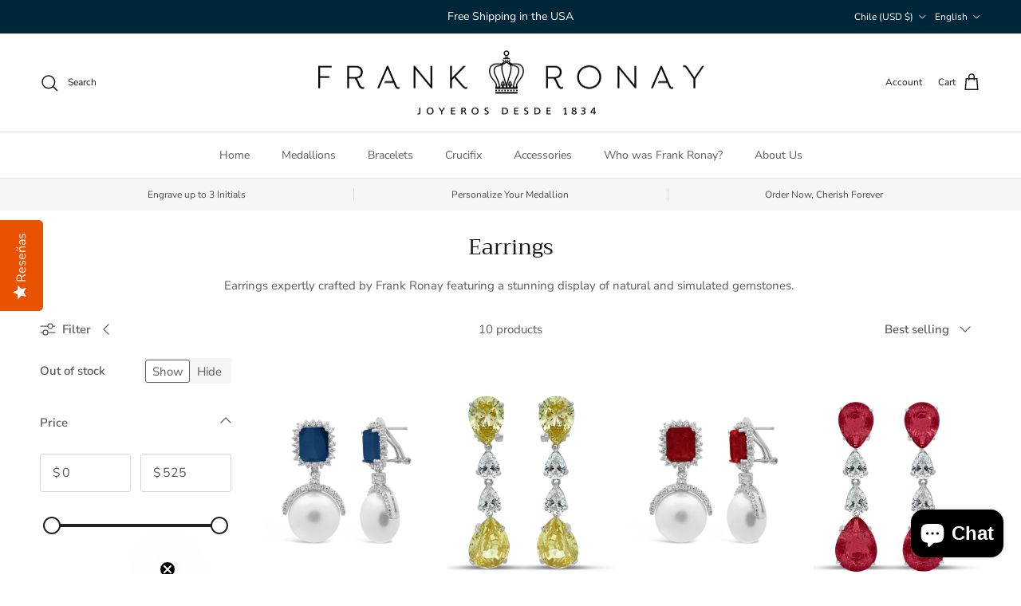

--- FILE ---
content_type: text/html; charset=utf-8
request_url: https://frankronay.com/en-cl/collections/earrings
body_size: 55672
content:
<!doctype html>
<html class="no-js" lang="en" dir="ltr">
<head><meta charset="utf-8">
<meta name="viewport" content="width=device-width,initial-scale=1">
<title>Designer Earrings by Frank Ronay</title><link rel="canonical" href="https://frankronay.com/en-cl/collections/earrings"><meta name="description" content="Earrings expertly crafted by Frank Ronay featuring a stunning display of natural and simulated gemstones. "><meta property="og:site_name" content="Frank Ronay">
<meta property="og:url" content="https://frankronay.com/en-cl/collections/earrings">
<meta property="og:title" content="Designer Earrings by Frank Ronay">
<meta property="og:type" content="product.group">
<meta property="og:description" content="Earrings expertly crafted by Frank Ronay featuring a stunning display of natural and simulated gemstones. "><meta name="twitter:card" content="summary_large_image">
<meta name="twitter:title" content="Designer Earrings by Frank Ronay">
<meta name="twitter:description" content="Earrings expertly crafted by Frank Ronay featuring a stunning display of natural and simulated gemstones. ">
<style>@font-face {
  font-family: "Nunito Sans";
  font-weight: 400;
  font-style: normal;
  font-display: fallback;
  src: url("//frankronay.com/cdn/fonts/nunito_sans/nunitosans_n4.0276fe080df0ca4e6a22d9cb55aed3ed5ba6b1da.woff2") format("woff2"),
       url("//frankronay.com/cdn/fonts/nunito_sans/nunitosans_n4.b4964bee2f5e7fd9c3826447e73afe2baad607b7.woff") format("woff");
}
@font-face {
  font-family: "Nunito Sans";
  font-weight: 700;
  font-style: normal;
  font-display: fallback;
  src: url("//frankronay.com/cdn/fonts/nunito_sans/nunitosans_n7.25d963ed46da26098ebeab731e90d8802d989fa5.woff2") format("woff2"),
       url("//frankronay.com/cdn/fonts/nunito_sans/nunitosans_n7.d32e3219b3d2ec82285d3027bd673efc61a996c8.woff") format("woff");
}
@font-face {
  font-family: "Nunito Sans";
  font-weight: 500;
  font-style: normal;
  font-display: fallback;
  src: url("//frankronay.com/cdn/fonts/nunito_sans/nunitosans_n5.6fc0ed1feb3fc393c40619f180fc49c4d0aae0db.woff2") format("woff2"),
       url("//frankronay.com/cdn/fonts/nunito_sans/nunitosans_n5.2c84830b46099cbcc1095f30e0957b88b914e50a.woff") format("woff");
}
@font-face {
  font-family: "Nunito Sans";
  font-weight: 400;
  font-style: italic;
  font-display: fallback;
  src: url("//frankronay.com/cdn/fonts/nunito_sans/nunitosans_i4.6e408730afac1484cf297c30b0e67c86d17fc586.woff2") format("woff2"),
       url("//frankronay.com/cdn/fonts/nunito_sans/nunitosans_i4.c9b6dcbfa43622b39a5990002775a8381942ae38.woff") format("woff");
}
@font-face {
  font-family: "Nunito Sans";
  font-weight: 700;
  font-style: italic;
  font-display: fallback;
  src: url("//frankronay.com/cdn/fonts/nunito_sans/nunitosans_i7.8c1124729eec046a321e2424b2acf328c2c12139.woff2") format("woff2"),
       url("//frankronay.com/cdn/fonts/nunito_sans/nunitosans_i7.af4cda04357273e0996d21184432bcb14651a64d.woff") format("woff");
}
@font-face {
  font-family: Trirong;
  font-weight: 400;
  font-style: normal;
  font-display: fallback;
  src: url("//frankronay.com/cdn/fonts/trirong/trirong_n4.46b40419aaa69bf77077c3108d75dad5a0318d4b.woff2") format("woff2"),
       url("//frankronay.com/cdn/fonts/trirong/trirong_n4.97753898e63cd7e164ad614681eba2c7fe577190.woff") format("woff");
}
@font-face {
  font-family: Trirong;
  font-weight: 700;
  font-style: normal;
  font-display: fallback;
  src: url("//frankronay.com/cdn/fonts/trirong/trirong_n7.a33ed6536f9a7c6d7a9d0b52e1e13fd44f544eff.woff2") format("woff2"),
       url("//frankronay.com/cdn/fonts/trirong/trirong_n7.cdb88d0f8e5c427b393745c8cdeb8bc085cbacff.woff") format("woff");
}
@font-face {
  font-family: "Nunito Sans";
  font-weight: 400;
  font-style: normal;
  font-display: fallback;
  src: url("//frankronay.com/cdn/fonts/nunito_sans/nunitosans_n4.0276fe080df0ca4e6a22d9cb55aed3ed5ba6b1da.woff2") format("woff2"),
       url("//frankronay.com/cdn/fonts/nunito_sans/nunitosans_n4.b4964bee2f5e7fd9c3826447e73afe2baad607b7.woff") format("woff");
}
@font-face {
  font-family: "Nunito Sans";
  font-weight: 600;
  font-style: normal;
  font-display: fallback;
  src: url("//frankronay.com/cdn/fonts/nunito_sans/nunitosans_n6.6e9464eba570101a53130c8130a9e17a8eb55c21.woff2") format("woff2"),
       url("//frankronay.com/cdn/fonts/nunito_sans/nunitosans_n6.25a0ac0c0a8a26038c7787054dd6058dfbc20fa8.woff") format("woff");
}
:root {
  --page-container-width:          1600px;
  --reading-container-width:       720px;
  --divider-opacity:               0.14;
  --gutter-large:                  30px;
  --gutter-desktop:                20px;
  --gutter-mobile:                 16px;
  --section-padding:               50px;
  --larger-section-padding:        80px;
  --larger-section-padding-mobile: 60px;
  --largest-section-padding:       110px;
  --aos-animate-duration:          0.6s;

  --base-font-family:              "Nunito Sans", sans-serif;
  --base-font-weight:              400;
  --base-font-style:               normal;
  --heading-font-family:           Trirong, serif;
  --heading-font-weight:           400;
  --heading-font-style:            normal;
  --logo-font-family:              Trirong, serif;
  --logo-font-weight:              700;
  --logo-font-style:               normal;
  --nav-font-family:               "Nunito Sans", sans-serif;
  --nav-font-weight:               400;
  --nav-font-style:                normal;

  --base-text-size:15px;
  --base-line-height:              1.6;
  --input-text-size:16px;
  --smaller-text-size-1:12px;
  --smaller-text-size-2:14px;
  --smaller-text-size-3:12px;
  --smaller-text-size-4:11px;
  --larger-text-size:34px;
  --super-large-text-size:60px;
  --super-large-mobile-text-size:27px;
  --larger-mobile-text-size:27px;
  --logo-text-size:26px;--btn-letter-spacing: 0.08em;
    --btn-text-transform: uppercase;
    --button-text-size: 13px;
    --quickbuy-button-text-size: 13;
    --small-feature-link-font-size: 0.75em;
    --input-btn-padding-top:             1.2em;
    --input-btn-padding-bottom:          1.2em;--heading-text-transform:none;
  --nav-text-size:                      14px;
  --mobile-menu-font-weight:            600;

  --body-bg-color:                      255 255 255;
  --bg-color:                           255 255 255;
  --body-text-color:                    92 92 92;
  --text-color:                         92 92 92;

  --header-text-col:                    #171717;--header-text-hover-col:             var(--main-nav-link-hover-col);--header-bg-col:                     #ffffff;
  --heading-color:                     23 23 23;
  --body-heading-color:                23 23 23;
  --heading-divider-col:               #dfe3e8;

  --logo-col:                          #171717;
  --main-nav-bg:                       #ffffff;
  --main-nav-link-col:                 #5c5c5c;
  --main-nav-link-hover-col:           #c16452;
  --main-nav-link-featured-col:        #b61d0f;

  --link-color:                        193 100 82;
  --body-link-color:                   193 100 82;

  --btn-bg-color:                        35 35 35;
  --btn-bg-hover-color:                  193 100 82;
  --btn-border-color:                    35 35 35;
  --btn-border-hover-color:              193 100 82;
  --btn-text-color:                      255 255 255;
  --btn-text-hover-color:                255 255 255;--btn-alt-bg-color:                    255 255 255;
  --btn-alt-text-color:                  35 35 35;
  --btn-alt-border-color:                35 35 35;
  --btn-alt-border-hover-color:          35 35 35;--btn-ter-bg-color:                    235 235 235;
  --btn-ter-text-color:                  41 41 41;
  --btn-ter-bg-hover-color:              35 35 35;
  --btn-ter-text-hover-color:            255 255 255;--btn-border-radius: 3px;--color-scheme-default:                             #ffffff;
  --color-scheme-default-color:                       255 255 255;
  --color-scheme-default-text-color:                  92 92 92;
  --color-scheme-default-head-color:                  23 23 23;
  --color-scheme-default-link-color:                  193 100 82;
  --color-scheme-default-btn-text-color:              255 255 255;
  --color-scheme-default-btn-text-hover-color:        255 255 255;
  --color-scheme-default-btn-bg-color:                35 35 35;
  --color-scheme-default-btn-bg-hover-color:          193 100 82;
  --color-scheme-default-btn-border-color:            35 35 35;
  --color-scheme-default-btn-border-hover-color:      193 100 82;
  --color-scheme-default-btn-alt-text-color:          35 35 35;
  --color-scheme-default-btn-alt-bg-color:            255 255 255;
  --color-scheme-default-btn-alt-border-color:        35 35 35;
  --color-scheme-default-btn-alt-border-hover-color:  35 35 35;

  --color-scheme-1:                             #fcfaf3;
  --color-scheme-1-color:                       252 250 243;
  --color-scheme-1-text-color:                  92 92 92;
  --color-scheme-1-head-color:                  23 23 23;
  --color-scheme-1-link-color:                  193 100 82;
  --color-scheme-1-btn-text-color:              255 255 255;
  --color-scheme-1-btn-text-hover-color:        255 255 255;
  --color-scheme-1-btn-bg-color:                35 35 35;
  --color-scheme-1-btn-bg-hover-color:          0 0 0;
  --color-scheme-1-btn-border-color:            35 35 35;
  --color-scheme-1-btn-border-hover-color:      0 0 0;
  --color-scheme-1-btn-alt-text-color:          35 35 35;
  --color-scheme-1-btn-alt-bg-color:            255 255 255;
  --color-scheme-1-btn-alt-border-color:        35 35 35;
  --color-scheme-1-btn-alt-border-hover-color:  35 35 35;

  --color-scheme-2:                             #faf2e6;
  --color-scheme-2-color:                       250 242 230;
  --color-scheme-2-text-color:                  92 92 92;
  --color-scheme-2-head-color:                  23 23 23;
  --color-scheme-2-link-color:                  193 100 82;
  --color-scheme-2-btn-text-color:              255 255 255;
  --color-scheme-2-btn-text-hover-color:        255 255 255;
  --color-scheme-2-btn-bg-color:                35 35 35;
  --color-scheme-2-btn-bg-hover-color:          0 0 0;
  --color-scheme-2-btn-border-color:            35 35 35;
  --color-scheme-2-btn-border-hover-color:      0 0 0;
  --color-scheme-2-btn-alt-text-color:          35 35 35;
  --color-scheme-2-btn-alt-bg-color:            255 255 255;
  --color-scheme-2-btn-alt-border-color:        35 35 35;
  --color-scheme-2-btn-alt-border-hover-color:  35 35 35;

  /* Shop Pay payment terms */
  --payment-terms-background-color:    #ffffff;--quickbuy-bg: 255 255 255;--body-input-background-color:       rgb(var(--body-bg-color));
  --input-background-color:            rgb(var(--body-bg-color));
  --body-input-text-color:             var(--body-text-color);
  --input-text-color:                  var(--body-text-color);
  --body-input-border-color:           rgb(214, 214, 214);
  --input-border-color:                rgb(214, 214, 214);
  --input-border-color-hover:          rgb(165, 165, 165);
  --input-border-color-active:         rgb(92, 92, 92);

  --swatch-cross-svg:                  url("data:image/svg+xml,%3Csvg xmlns='http://www.w3.org/2000/svg' width='240' height='240' viewBox='0 0 24 24' fill='none' stroke='rgb(214, 214, 214)' stroke-width='0.09' preserveAspectRatio='none' %3E%3Cline x1='24' y1='0' x2='0' y2='24'%3E%3C/line%3E%3C/svg%3E");
  --swatch-cross-hover:                url("data:image/svg+xml,%3Csvg xmlns='http://www.w3.org/2000/svg' width='240' height='240' viewBox='0 0 24 24' fill='none' stroke='rgb(165, 165, 165)' stroke-width='0.09' preserveAspectRatio='none' %3E%3Cline x1='24' y1='0' x2='0' y2='24'%3E%3C/line%3E%3C/svg%3E");
  --swatch-cross-active:               url("data:image/svg+xml,%3Csvg xmlns='http://www.w3.org/2000/svg' width='240' height='240' viewBox='0 0 24 24' fill='none' stroke='rgb(92, 92, 92)' stroke-width='0.09' preserveAspectRatio='none' %3E%3Cline x1='24' y1='0' x2='0' y2='24'%3E%3C/line%3E%3C/svg%3E");

  --footer-divider-col:                #efdfc7;
  --footer-text-col:                   92 92 92;
  --footer-heading-col:                23 23 23;
  --footer-bg:                         #faf2e6;--product-label-overlay-justify: flex-start;--product-label-overlay-align: flex-start;--product-label-overlay-reduction-text:   #ffffff;
  --product-label-overlay-reduction-bg:     #c20000;
  --product-label-overlay-stock-text:       #ffffff;
  --product-label-overlay-stock-bg:         #09728c;
  --product-label-overlay-new-text:         #ffffff;
  --product-label-overlay-new-bg:           #c16452;
  --product-label-overlay-meta-text:        #ffffff;
  --product-label-overlay-meta-bg:          #bd2585;
  --product-label-sale-text:                #c20000;
  --product-label-sold-text:                #171717;
  --product-label-preorder-text:            #3ea36a;

  --product-block-crop-align:               center;

  
  --product-block-price-align:              flex-start;
  --product-block-price-item-margin-start:  initial;
  --product-block-price-item-margin-end:    .5rem;
  

  --collection-block-image-position:   center center;

  --swatch-picker-image-size:          40px;
  --swatch-crop-align:                 center center;

  --image-overlay-text-color:          255 255 255;--image-overlay-bg:                  rgba(0, 0, 0, 0.12);
  --image-overlay-shadow-start:        rgb(0 0 0 / 0.16);
  --image-overlay-box-opacity:         0.88;.image-overlay--bg-box .text-overlay .text-overlay__text {
      --image-overlay-box-bg: 255 255 255;
      --heading-color: var(--body-heading-color);
      --text-color: var(--body-text-color);
      --link-color: var(--body-link-color);
    }--product-inventory-ok-box-color:            #f2faf0;
  --product-inventory-ok-text-color:           #108043;
  --product-inventory-ok-icon-box-fill-color:  #fff;
  --product-inventory-low-box-color:           #fcf1cd;
  --product-inventory-low-text-color:          #dd9a1a;
  --product-inventory-low-icon-box-fill-color: #fff;
  --product-inventory-low-text-color-channels: 16, 128, 67;
  --product-inventory-ok-text-color-channels:  221, 154, 26;

  --rating-star-color: 193 100 82;
}::selection {
    background: rgb(var(--body-heading-color));
    color: rgb(var(--body-bg-color));
  }
  ::-moz-selection {
    background: rgb(var(--body-heading-color));
    color: rgb(var(--body-bg-color));
  }.use-color-scheme--default {
  --product-label-sale-text:           #c20000;
  --product-label-sold-text:           #171717;
  --product-label-preorder-text:       #3ea36a;
  --input-background-color:            rgb(var(--body-bg-color));
  --input-text-color:                  var(--body-input-text-color);
  --input-border-color:                rgb(214, 214, 214);
  --input-border-color-hover:          rgb(165, 165, 165);
  --input-border-color-active:         rgb(92, 92, 92);
}</style>

  <link href="//frankronay.com/cdn/shop/t/29/assets/main.css?v=155629054497702245621729265255" rel="stylesheet" type="text/css" media="all" />
<link rel="preload" as="font" href="//frankronay.com/cdn/fonts/nunito_sans/nunitosans_n4.0276fe080df0ca4e6a22d9cb55aed3ed5ba6b1da.woff2" type="font/woff2" crossorigin><link rel="preload" as="font" href="//frankronay.com/cdn/fonts/trirong/trirong_n4.46b40419aaa69bf77077c3108d75dad5a0318d4b.woff2" type="font/woff2" crossorigin><script>
    document.documentElement.className = document.documentElement.className.replace('no-js', 'js');

    window.theme = {
      info: {
        name: 'Symmetry',
        version: '7.3.0'
      },
      device: {
        hasTouch: window.matchMedia('(any-pointer: coarse)').matches,
        hasHover: window.matchMedia('(hover: hover)').matches
      },
      mediaQueries: {
        md: '(min-width: 768px)',
        productMediaCarouselBreak: '(min-width: 1041px)'
      },
      routes: {
        base: 'https://frankronay.com',
        cart: '/en-cl/cart',
        cartAdd: '/en-cl/cart/add.js',
        cartUpdate: '/en-cl/cart/update.js',
        predictiveSearch: '/en-cl/search/suggest'
      },
      strings: {
        cartTermsConfirmation: "You must agree to the terms and conditions before continuing.",
        cartItemsQuantityError: "You can only add [QUANTITY] of this item to your cart.",
        generalSearchViewAll: "View all search results",
        noStock: "Sold out",
        noVariant: "Unavailable",
        productsProductChooseA: "Choose a",
        generalSearchPages: "Pages",
        generalSearchNoResultsWithoutTerms: "Sorry, we couldnʼt find any results",
        shippingCalculator: {
          singleRate: "There is one shipping rate for this destination:",
          multipleRates: "There are multiple shipping rates for this destination:",
          noRates: "We do not ship to this destination."
        }
      },
      settings: {
        moneyWithCurrencyFormat: "${{amount}} USD",
        cartType: "drawer",
        afterAddToCart: "drawer",
        quickbuyStyle: "button",
        externalLinksNewTab: true,
        internalLinksSmoothScroll: true
      }
    }

    theme.inlineNavigationCheck = function() {
      var pageHeader = document.querySelector('.pageheader'),
          inlineNavContainer = pageHeader.querySelector('.logo-area__left__inner'),
          inlineNav = inlineNavContainer.querySelector('.navigation--left');
      if (inlineNav && getComputedStyle(inlineNav).display != 'none') {
        var inlineMenuCentered = document.querySelector('.pageheader--layout-inline-menu-center'),
            logoContainer = document.querySelector('.logo-area__middle__inner');
        if(inlineMenuCentered) {
          var rightWidth = document.querySelector('.logo-area__right__inner').clientWidth,
              middleWidth = logoContainer.clientWidth,
              logoArea = document.querySelector('.logo-area'),
              computedLogoAreaStyle = getComputedStyle(logoArea),
              logoAreaInnerWidth = logoArea.clientWidth - Math.ceil(parseFloat(computedLogoAreaStyle.paddingLeft)) - Math.ceil(parseFloat(computedLogoAreaStyle.paddingRight)),
              availableNavWidth = logoAreaInnerWidth - Math.max(rightWidth, middleWidth) * 2 - 40;
          inlineNavContainer.style.maxWidth = availableNavWidth + 'px';
        }

        var firstInlineNavLink = inlineNav.querySelector('.navigation__item:first-child'),
            lastInlineNavLink = inlineNav.querySelector('.navigation__item:last-child');
        if (lastInlineNavLink) {
          var inlineNavWidth = null;
          if(document.querySelector('html[dir=rtl]')) {
            inlineNavWidth = firstInlineNavLink.offsetLeft - lastInlineNavLink.offsetLeft + firstInlineNavLink.offsetWidth;
          } else {
            inlineNavWidth = lastInlineNavLink.offsetLeft - firstInlineNavLink.offsetLeft + lastInlineNavLink.offsetWidth;
          }
          if (inlineNavContainer.offsetWidth >= inlineNavWidth) {
            pageHeader.classList.add('pageheader--layout-inline-permitted');
            var tallLogo = logoContainer.clientHeight > lastInlineNavLink.clientHeight + 20;
            if (tallLogo) {
              inlineNav.classList.add('navigation--tight-underline');
            } else {
              inlineNav.classList.remove('navigation--tight-underline');
            }
          } else {
            pageHeader.classList.remove('pageheader--layout-inline-permitted');
          }
        }
      }
    };

    theme.setInitialHeaderHeightProperty = () => {
      const section = document.querySelector('.section-header');
      if (section) {
        document.documentElement.style.setProperty('--theme-header-height', Math.ceil(section.clientHeight) + 'px');
      }
    };
  </script>

  <script src="//frankronay.com/cdn/shop/t/29/assets/main.js?v=71597228913418551581729265255" defer></script>
    <script src="//frankronay.com/cdn/shop/t/29/assets/animate-on-scroll.js?v=15249566486942820451729265255" defer></script>
    <link href="//frankronay.com/cdn/shop/t/29/assets/animate-on-scroll.css?v=116824741000487223811729265255" rel="stylesheet" type="text/css" media="all" />
  

  <script>window.performance && window.performance.mark && window.performance.mark('shopify.content_for_header.start');</script><meta name="google-site-verification" content="Qmft4SCAchN5tJ8w_Cf2w-AX-T5bnzYSzbxWXzpDylc">
<meta name="facebook-domain-verification" content="vk8jre495z8h2v3pn7w8o1ylmmlrlr">
<meta name="google-site-verification" content="zdVUcG-qDNHRXmdXc7h4iGIKwF2cKNWbJkTI087jaz8">
<meta id="shopify-digital-wallet" name="shopify-digital-wallet" content="/44632113306/digital_wallets/dialog">
<meta name="shopify-checkout-api-token" content="1c920a3221d25cc83d5d0d5432f7f98f">
<meta id="in-context-paypal-metadata" data-shop-id="44632113306" data-venmo-supported="false" data-environment="production" data-locale="en_US" data-paypal-v4="true" data-currency="USD">
<link rel="alternate" type="application/atom+xml" title="Feed" href="/en-cl/collections/earrings.atom" />
<link rel="alternate" hreflang="x-default" href="https://frankronay.com/collections/earrings">
<link rel="alternate" hreflang="en" href="https://frankronay.com/collections/earrings">
<link rel="alternate" hreflang="es" href="https://frankronay.com/es/collections/earrings">
<link rel="alternate" hreflang="en-CL" href="https://frankronay.com/en-cl/collections/earrings">
<link rel="alternate" hreflang="es-CL" href="https://frankronay.com/es-cl/collections/earrings">
<link rel="alternate" hreflang="en-CO" href="https://frankronay.com/en-co/collections/earrings">
<link rel="alternate" hreflang="es-CO" href="https://frankronay.com/es-co/collections/earrings">
<link rel="alternate" hreflang="en-MX" href="https://frankronay.com/en-mx/collections/earrings">
<link rel="alternate" hreflang="es-MX" href="https://frankronay.com/es-mx/collections/earrings">
<link rel="alternate" type="application/json+oembed" href="https://frankronay.com/en-cl/collections/earrings.oembed">
<script async="async" src="/checkouts/internal/preloads.js?locale=en-CL"></script>
<link rel="preconnect" href="https://shop.app" crossorigin="anonymous">
<script async="async" src="https://shop.app/checkouts/internal/preloads.js?locale=en-CL&shop_id=44632113306" crossorigin="anonymous"></script>
<script id="apple-pay-shop-capabilities" type="application/json">{"shopId":44632113306,"countryCode":"US","currencyCode":"USD","merchantCapabilities":["supports3DS"],"merchantId":"gid:\/\/shopify\/Shop\/44632113306","merchantName":"Frank Ronay","requiredBillingContactFields":["postalAddress","email","phone"],"requiredShippingContactFields":["postalAddress","email","phone"],"shippingType":"shipping","supportedNetworks":["visa","masterCard","amex","discover","elo","jcb"],"total":{"type":"pending","label":"Frank Ronay","amount":"1.00"},"shopifyPaymentsEnabled":true,"supportsSubscriptions":true}</script>
<script id="shopify-features" type="application/json">{"accessToken":"1c920a3221d25cc83d5d0d5432f7f98f","betas":["rich-media-storefront-analytics"],"domain":"frankronay.com","predictiveSearch":true,"shopId":44632113306,"locale":"en"}</script>
<script>var Shopify = Shopify || {};
Shopify.shop = "frank-ronay.myshopify.com";
Shopify.locale = "en";
Shopify.currency = {"active":"USD","rate":"1.0"};
Shopify.country = "CL";
Shopify.theme = {"name":"Copy of Symmetry","id":140376178884,"schema_name":"Symmetry","schema_version":"7.3.0","theme_store_id":568,"role":"main"};
Shopify.theme.handle = "null";
Shopify.theme.style = {"id":null,"handle":null};
Shopify.cdnHost = "frankronay.com/cdn";
Shopify.routes = Shopify.routes || {};
Shopify.routes.root = "/en-cl/";</script>
<script type="module">!function(o){(o.Shopify=o.Shopify||{}).modules=!0}(window);</script>
<script>!function(o){function n(){var o=[];function n(){o.push(Array.prototype.slice.apply(arguments))}return n.q=o,n}var t=o.Shopify=o.Shopify||{};t.loadFeatures=n(),t.autoloadFeatures=n()}(window);</script>
<script>
  window.ShopifyPay = window.ShopifyPay || {};
  window.ShopifyPay.apiHost = "shop.app\/pay";
  window.ShopifyPay.redirectState = null;
</script>
<script id="shop-js-analytics" type="application/json">{"pageType":"collection"}</script>
<script defer="defer" async type="module" src="//frankronay.com/cdn/shopifycloud/shop-js/modules/v2/client.init-shop-cart-sync_BdyHc3Nr.en.esm.js"></script>
<script defer="defer" async type="module" src="//frankronay.com/cdn/shopifycloud/shop-js/modules/v2/chunk.common_Daul8nwZ.esm.js"></script>
<script type="module">
  await import("//frankronay.com/cdn/shopifycloud/shop-js/modules/v2/client.init-shop-cart-sync_BdyHc3Nr.en.esm.js");
await import("//frankronay.com/cdn/shopifycloud/shop-js/modules/v2/chunk.common_Daul8nwZ.esm.js");

  window.Shopify.SignInWithShop?.initShopCartSync?.({"fedCMEnabled":true,"windoidEnabled":true});

</script>
<script>
  window.Shopify = window.Shopify || {};
  if (!window.Shopify.featureAssets) window.Shopify.featureAssets = {};
  window.Shopify.featureAssets['shop-js'] = {"shop-cart-sync":["modules/v2/client.shop-cart-sync_QYOiDySF.en.esm.js","modules/v2/chunk.common_Daul8nwZ.esm.js"],"init-fed-cm":["modules/v2/client.init-fed-cm_DchLp9rc.en.esm.js","modules/v2/chunk.common_Daul8nwZ.esm.js"],"shop-button":["modules/v2/client.shop-button_OV7bAJc5.en.esm.js","modules/v2/chunk.common_Daul8nwZ.esm.js"],"init-windoid":["modules/v2/client.init-windoid_DwxFKQ8e.en.esm.js","modules/v2/chunk.common_Daul8nwZ.esm.js"],"shop-cash-offers":["modules/v2/client.shop-cash-offers_DWtL6Bq3.en.esm.js","modules/v2/chunk.common_Daul8nwZ.esm.js","modules/v2/chunk.modal_CQq8HTM6.esm.js"],"shop-toast-manager":["modules/v2/client.shop-toast-manager_CX9r1SjA.en.esm.js","modules/v2/chunk.common_Daul8nwZ.esm.js"],"init-shop-email-lookup-coordinator":["modules/v2/client.init-shop-email-lookup-coordinator_UhKnw74l.en.esm.js","modules/v2/chunk.common_Daul8nwZ.esm.js"],"pay-button":["modules/v2/client.pay-button_DzxNnLDY.en.esm.js","modules/v2/chunk.common_Daul8nwZ.esm.js"],"avatar":["modules/v2/client.avatar_BTnouDA3.en.esm.js"],"init-shop-cart-sync":["modules/v2/client.init-shop-cart-sync_BdyHc3Nr.en.esm.js","modules/v2/chunk.common_Daul8nwZ.esm.js"],"shop-login-button":["modules/v2/client.shop-login-button_D8B466_1.en.esm.js","modules/v2/chunk.common_Daul8nwZ.esm.js","modules/v2/chunk.modal_CQq8HTM6.esm.js"],"init-customer-accounts-sign-up":["modules/v2/client.init-customer-accounts-sign-up_C8fpPm4i.en.esm.js","modules/v2/client.shop-login-button_D8B466_1.en.esm.js","modules/v2/chunk.common_Daul8nwZ.esm.js","modules/v2/chunk.modal_CQq8HTM6.esm.js"],"init-shop-for-new-customer-accounts":["modules/v2/client.init-shop-for-new-customer-accounts_CVTO0Ztu.en.esm.js","modules/v2/client.shop-login-button_D8B466_1.en.esm.js","modules/v2/chunk.common_Daul8nwZ.esm.js","modules/v2/chunk.modal_CQq8HTM6.esm.js"],"init-customer-accounts":["modules/v2/client.init-customer-accounts_dRgKMfrE.en.esm.js","modules/v2/client.shop-login-button_D8B466_1.en.esm.js","modules/v2/chunk.common_Daul8nwZ.esm.js","modules/v2/chunk.modal_CQq8HTM6.esm.js"],"shop-follow-button":["modules/v2/client.shop-follow-button_CkZpjEct.en.esm.js","modules/v2/chunk.common_Daul8nwZ.esm.js","modules/v2/chunk.modal_CQq8HTM6.esm.js"],"lead-capture":["modules/v2/client.lead-capture_BntHBhfp.en.esm.js","modules/v2/chunk.common_Daul8nwZ.esm.js","modules/v2/chunk.modal_CQq8HTM6.esm.js"],"checkout-modal":["modules/v2/client.checkout-modal_CfxcYbTm.en.esm.js","modules/v2/chunk.common_Daul8nwZ.esm.js","modules/v2/chunk.modal_CQq8HTM6.esm.js"],"shop-login":["modules/v2/client.shop-login_Da4GZ2H6.en.esm.js","modules/v2/chunk.common_Daul8nwZ.esm.js","modules/v2/chunk.modal_CQq8HTM6.esm.js"],"payment-terms":["modules/v2/client.payment-terms_MV4M3zvL.en.esm.js","modules/v2/chunk.common_Daul8nwZ.esm.js","modules/v2/chunk.modal_CQq8HTM6.esm.js"]};
</script>
<script>(function() {
  var isLoaded = false;
  function asyncLoad() {
    if (isLoaded) return;
    isLoaded = true;
    var urls = ["\/\/staticw2.yotpo.com\/uFIeruD7sq7wxl3VmAzUHEbiNFWFy5oOmw0gkRnK\/widget.js?shop=frank-ronay.myshopify.com","https:\/\/trust.conversionbear.com\/script?app=trust_badge\u0026shop=frank-ronay.myshopify.com","https:\/\/cdn.shopify.com\/s\/files\/1\/0683\/1371\/0892\/files\/splmn-shopify-prod-August-31.min.js?v=1693985059\u0026shop=frank-ronay.myshopify.com","https:\/\/widget-api-ng.yeps.io\/loader\/01926cca-5095-382c-fd18-d8a0c33fae73.js?shop=frank-ronay.myshopify.com","https:\/\/storelocator.metizapps.com\/assets\/js\/app.js?shop=frank-ronay.myshopify.com","https:\/\/storelocator.metizapps.com\/assets\/js\/zipcode.js?shop=frank-ronay.myshopify.com","https:\/\/cdn.hextom.com\/js\/eventpromotionbar.js?shop=frank-ronay.myshopify.com","https:\/\/cdn.hextom.com\/js\/quickannouncementbar.js?shop=frank-ronay.myshopify.com"];
    for (var i = 0; i < urls.length; i++) {
      var s = document.createElement('script');
      s.type = 'text/javascript';
      s.async = true;
      s.src = urls[i];
      var x = document.getElementsByTagName('script')[0];
      x.parentNode.insertBefore(s, x);
    }
  };
  if(window.attachEvent) {
    window.attachEvent('onload', asyncLoad);
  } else {
    window.addEventListener('load', asyncLoad, false);
  }
})();</script>
<script id="__st">var __st={"a":44632113306,"offset":-18000,"reqid":"71c5b730-3b12-4467-86b6-c27b6efc69d5-1769013053","pageurl":"frankronay.com\/en-cl\/collections\/earrings","u":"0b266dc104eb","p":"collection","rtyp":"collection","rid":306002788548};</script>
<script>window.ShopifyPaypalV4VisibilityTracking = true;</script>
<script id="captcha-bootstrap">!function(){'use strict';const t='contact',e='account',n='new_comment',o=[[t,t],['blogs',n],['comments',n],[t,'customer']],c=[[e,'customer_login'],[e,'guest_login'],[e,'recover_customer_password'],[e,'create_customer']],r=t=>t.map((([t,e])=>`form[action*='/${t}']:not([data-nocaptcha='true']) input[name='form_type'][value='${e}']`)).join(','),a=t=>()=>t?[...document.querySelectorAll(t)].map((t=>t.form)):[];function s(){const t=[...o],e=r(t);return a(e)}const i='password',u='form_key',d=['recaptcha-v3-token','g-recaptcha-response','h-captcha-response',i],f=()=>{try{return window.sessionStorage}catch{return}},m='__shopify_v',_=t=>t.elements[u];function p(t,e,n=!1){try{const o=window.sessionStorage,c=JSON.parse(o.getItem(e)),{data:r}=function(t){const{data:e,action:n}=t;return t[m]||n?{data:e,action:n}:{data:t,action:n}}(c);for(const[e,n]of Object.entries(r))t.elements[e]&&(t.elements[e].value=n);n&&o.removeItem(e)}catch(o){console.error('form repopulation failed',{error:o})}}const l='form_type',E='cptcha';function T(t){t.dataset[E]=!0}const w=window,h=w.document,L='Shopify',v='ce_forms',y='captcha';let A=!1;((t,e)=>{const n=(g='f06e6c50-85a8-45c8-87d0-21a2b65856fe',I='https://cdn.shopify.com/shopifycloud/storefront-forms-hcaptcha/ce_storefront_forms_captcha_hcaptcha.v1.5.2.iife.js',D={infoText:'Protected by hCaptcha',privacyText:'Privacy',termsText:'Terms'},(t,e,n)=>{const o=w[L][v],c=o.bindForm;if(c)return c(t,g,e,D).then(n);var r;o.q.push([[t,g,e,D],n]),r=I,A||(h.body.append(Object.assign(h.createElement('script'),{id:'captcha-provider',async:!0,src:r})),A=!0)});var g,I,D;w[L]=w[L]||{},w[L][v]=w[L][v]||{},w[L][v].q=[],w[L][y]=w[L][y]||{},w[L][y].protect=function(t,e){n(t,void 0,e),T(t)},Object.freeze(w[L][y]),function(t,e,n,w,h,L){const[v,y,A,g]=function(t,e,n){const i=e?o:[],u=t?c:[],d=[...i,...u],f=r(d),m=r(i),_=r(d.filter((([t,e])=>n.includes(e))));return[a(f),a(m),a(_),s()]}(w,h,L),I=t=>{const e=t.target;return e instanceof HTMLFormElement?e:e&&e.form},D=t=>v().includes(t);t.addEventListener('submit',(t=>{const e=I(t);if(!e)return;const n=D(e)&&!e.dataset.hcaptchaBound&&!e.dataset.recaptchaBound,o=_(e),c=g().includes(e)&&(!o||!o.value);(n||c)&&t.preventDefault(),c&&!n&&(function(t){try{if(!f())return;!function(t){const e=f();if(!e)return;const n=_(t);if(!n)return;const o=n.value;o&&e.removeItem(o)}(t);const e=Array.from(Array(32),(()=>Math.random().toString(36)[2])).join('');!function(t,e){_(t)||t.append(Object.assign(document.createElement('input'),{type:'hidden',name:u})),t.elements[u].value=e}(t,e),function(t,e){const n=f();if(!n)return;const o=[...t.querySelectorAll(`input[type='${i}']`)].map((({name:t})=>t)),c=[...d,...o],r={};for(const[a,s]of new FormData(t).entries())c.includes(a)||(r[a]=s);n.setItem(e,JSON.stringify({[m]:1,action:t.action,data:r}))}(t,e)}catch(e){console.error('failed to persist form',e)}}(e),e.submit())}));const S=(t,e)=>{t&&!t.dataset[E]&&(n(t,e.some((e=>e===t))),T(t))};for(const o of['focusin','change'])t.addEventListener(o,(t=>{const e=I(t);D(e)&&S(e,y())}));const B=e.get('form_key'),M=e.get(l),P=B&&M;t.addEventListener('DOMContentLoaded',(()=>{const t=y();if(P)for(const e of t)e.elements[l].value===M&&p(e,B);[...new Set([...A(),...v().filter((t=>'true'===t.dataset.shopifyCaptcha))])].forEach((e=>S(e,t)))}))}(h,new URLSearchParams(w.location.search),n,t,e,['guest_login'])})(!0,!0)}();</script>
<script integrity="sha256-4kQ18oKyAcykRKYeNunJcIwy7WH5gtpwJnB7kiuLZ1E=" data-source-attribution="shopify.loadfeatures" defer="defer" src="//frankronay.com/cdn/shopifycloud/storefront/assets/storefront/load_feature-a0a9edcb.js" crossorigin="anonymous"></script>
<script crossorigin="anonymous" defer="defer" src="//frankronay.com/cdn/shopifycloud/storefront/assets/shopify_pay/storefront-65b4c6d7.js?v=20250812"></script>
<script data-source-attribution="shopify.dynamic_checkout.dynamic.init">var Shopify=Shopify||{};Shopify.PaymentButton=Shopify.PaymentButton||{isStorefrontPortableWallets:!0,init:function(){window.Shopify.PaymentButton.init=function(){};var t=document.createElement("script");t.src="https://frankronay.com/cdn/shopifycloud/portable-wallets/latest/portable-wallets.en.js",t.type="module",document.head.appendChild(t)}};
</script>
<script data-source-attribution="shopify.dynamic_checkout.buyer_consent">
  function portableWalletsHideBuyerConsent(e){var t=document.getElementById("shopify-buyer-consent"),n=document.getElementById("shopify-subscription-policy-button");t&&n&&(t.classList.add("hidden"),t.setAttribute("aria-hidden","true"),n.removeEventListener("click",e))}function portableWalletsShowBuyerConsent(e){var t=document.getElementById("shopify-buyer-consent"),n=document.getElementById("shopify-subscription-policy-button");t&&n&&(t.classList.remove("hidden"),t.removeAttribute("aria-hidden"),n.addEventListener("click",e))}window.Shopify?.PaymentButton&&(window.Shopify.PaymentButton.hideBuyerConsent=portableWalletsHideBuyerConsent,window.Shopify.PaymentButton.showBuyerConsent=portableWalletsShowBuyerConsent);
</script>
<script data-source-attribution="shopify.dynamic_checkout.cart.bootstrap">document.addEventListener("DOMContentLoaded",(function(){function t(){return document.querySelector("shopify-accelerated-checkout-cart, shopify-accelerated-checkout")}if(t())Shopify.PaymentButton.init();else{new MutationObserver((function(e,n){t()&&(Shopify.PaymentButton.init(),n.disconnect())})).observe(document.body,{childList:!0,subtree:!0})}}));
</script>
<link id="shopify-accelerated-checkout-styles" rel="stylesheet" media="screen" href="https://frankronay.com/cdn/shopifycloud/portable-wallets/latest/accelerated-checkout-backwards-compat.css" crossorigin="anonymous">
<style id="shopify-accelerated-checkout-cart">
        #shopify-buyer-consent {
  margin-top: 1em;
  display: inline-block;
  width: 100%;
}

#shopify-buyer-consent.hidden {
  display: none;
}

#shopify-subscription-policy-button {
  background: none;
  border: none;
  padding: 0;
  text-decoration: underline;
  font-size: inherit;
  cursor: pointer;
}

#shopify-subscription-policy-button::before {
  box-shadow: none;
}

      </style>

<script>window.performance && window.performance.mark && window.performance.mark('shopify.content_for_header.end');</script>
<!-- CC Custom Head Start --><!-- CC Custom Head End --><!-- BEGIN app block: shopify://apps/triplewhale/blocks/triple_pixel_snippet/483d496b-3f1a-4609-aea7-8eee3b6b7a2a --><link rel='preconnect dns-prefetch' href='https://api.config-security.com/' crossorigin />
<link rel='preconnect dns-prefetch' href='https://conf.config-security.com/' crossorigin />
<script>
/* >> TriplePixel :: start*/
window.TriplePixelData={TripleName:"frank-ronay.myshopify.com",ver:"2.16",plat:"SHOPIFY",isHeadless:false,src:'SHOPIFY_EXT',product:{id:"",name:``,price:"",variant:""},search:"",collection:"306002788548",cart:"drawer",template:"collection",curr:"USD" || "USD"},function(W,H,A,L,E,_,B,N){function O(U,T,P,H,R){void 0===R&&(R=!1),H=new XMLHttpRequest,P?(H.open("POST",U,!0),H.setRequestHeader("Content-Type","text/plain")):H.open("GET",U,!0),H.send(JSON.stringify(P||{})),H.onreadystatechange=function(){4===H.readyState&&200===H.status?(R=H.responseText,U.includes("/first")?eval(R):P||(N[B]=R)):(299<H.status||H.status<200)&&T&&!R&&(R=!0,O(U,T-1,P))}}if(N=window,!N[H+"sn"]){N[H+"sn"]=1,L=function(){return Date.now().toString(36)+"_"+Math.random().toString(36)};try{A.setItem(H,1+(0|A.getItem(H)||0)),(E=JSON.parse(A.getItem(H+"U")||"[]")).push({u:location.href,r:document.referrer,t:Date.now(),id:L()}),A.setItem(H+"U",JSON.stringify(E))}catch(e){}var i,m,p;A.getItem('"!nC`')||(_=A,A=N,A[H]||(E=A[H]=function(t,e,i){return void 0===i&&(i=[]),"State"==t?E.s:(W=L(),(E._q=E._q||[]).push([W,t,e].concat(i)),W)},E.s="Installed",E._q=[],E.ch=W,B="configSecurityConfModel",N[B]=1,O("https://conf.config-security.com/model",5),i=L(),m=A[atob("c2NyZWVu")],_.setItem("di_pmt_wt",i),p={id:i,action:"profile",avatar:_.getItem("auth-security_rand_salt_"),time:m[atob("d2lkdGg=")]+":"+m[atob("aGVpZ2h0")],host:A.TriplePixelData.TripleName,plat:A.TriplePixelData.plat,url:window.location.href.slice(0,500),ref:document.referrer,ver:A.TriplePixelData.ver},O("https://api.config-security.com/event",5,p),O("https://api.config-security.com/first?host=".concat(p.host,"&plat=").concat(p.plat),5)))}}("","TriplePixel",localStorage);
/* << TriplePixel :: end*/
</script>



<!-- END app block --><!-- BEGIN app block: shopify://apps/klaviyo-email-marketing-sms/blocks/klaviyo-onsite-embed/2632fe16-c075-4321-a88b-50b567f42507 -->












  <script async src="https://static.klaviyo.com/onsite/js/Y8wNBm/klaviyo.js?company_id=Y8wNBm"></script>
  <script>!function(){if(!window.klaviyo){window._klOnsite=window._klOnsite||[];try{window.klaviyo=new Proxy({},{get:function(n,i){return"push"===i?function(){var n;(n=window._klOnsite).push.apply(n,arguments)}:function(){for(var n=arguments.length,o=new Array(n),w=0;w<n;w++)o[w]=arguments[w];var t="function"==typeof o[o.length-1]?o.pop():void 0,e=new Promise((function(n){window._klOnsite.push([i].concat(o,[function(i){t&&t(i),n(i)}]))}));return e}}})}catch(n){window.klaviyo=window.klaviyo||[],window.klaviyo.push=function(){var n;(n=window._klOnsite).push.apply(n,arguments)}}}}();</script>

  




  <script>
    window.klaviyoReviewsProductDesignMode = false
  </script>







<!-- END app block --><!-- BEGIN app block: shopify://apps/yotpo-product-reviews/blocks/settings/eb7dfd7d-db44-4334-bc49-c893b51b36cf -->


<script type="text/javascript">
  (function e(){var e=document.createElement("script");
  e.type="text/javascript",e.async=true,
  e.src="//staticw2.yotpo.com//widget.js?lang=en";
  var t=document.getElementsByTagName("script")[0];
  t.parentNode.insertBefore(e,t)})();
</script>



  
<!-- END app block --><!-- BEGIN app block: shopify://apps/yotpo-product-reviews/blocks/reviews_tab/eb7dfd7d-db44-4334-bc49-c893b51b36cf -->

    <div
            class="yotpo-widget-instance"
            data-yotpo-instance-id="926388"
            data-yotpo-product-id="">
    </div>



<!-- END app block --><!-- BEGIN app block: shopify://apps/avis-product-options/blocks/avisplus-product-options/e076618e-4c9c-447f-ad6d-4f1577799c29 -->




<script>
    window.OpusNoShadowRoot=true;
    window.apo_js_loaded={options:!1,style_collection:!1,style_product:!1,minicart:!1};
    window.ap_front_settings = {
      root_api:"https://apo-api.avisplus.io/",
      check_on: {add_to_cart: false, check_out: false},
      page_type: "collection",
      shop_id: "44632113306",
      money_format: "${{amount}}",
      money_with_currency_format: "${{amount}} USD",
      icon_tooltip: "https://cdn.shopify.com/extensions/019be0fb-b658-7a0e-b466-10739cf210a1/avis-options-v1.7.137.5/assets/tooltip.svg",
      currency_code: '',
      url_jquery: "https://cdn.shopify.com/extensions/019be0fb-b658-7a0e-b466-10739cf210a1/avis-options-v1.7.137.5/assets/jquery-3.6.0.min.js",
      theme_name: "",
      customer: null ,
      customer_order_count: ``,
      curCountryCode: `CL`,
      url_css_date: "https://cdn.shopify.com/extensions/019be0fb-b658-7a0e-b466-10739cf210a1/avis-options-v1.7.137.5/assets/apo-date.min.css",
      url_css_main_v1: "https://cdn.shopify.com/extensions/019be0fb-b658-7a0e-b466-10739cf210a1/avis-options-v1.7.137.5/assets/apo-product-options_v1.min.css",
      url_css_main_v2: "https://cdn.shopify.com/extensions/019be0fb-b658-7a0e-b466-10739cf210a1/avis-options-v1.7.137.5/assets/apo-product-options_v2.min.css",
      joinAddCharge: "|",
      cart_collections: [],
      inventories: {},
      product_info: {
        product: null,
        product_id: ``,
        collections: []
      },
    };
  window.avisConfigs = window.ap_front_settings;window.ap_front_settings.config = {};
    window.ap_front_settings.config.app_v = 'v2,v3,v3';
    window.apoThemeConfigs = null;
    window.ap_front_settings.config["optionset"]=[];
    window.apoOptionLocales = {options:null, config: null, version: "2025-01", avisOptions:{}, avisSettings:{}, locale:"en"};
    window.apoOptionLocales.convertLocales = function (locale) {
        var localeUpper = locale.toUpperCase();
        return ["PT-BR","PT-PT", "ZH-CN","ZH-TW"].includes(localeUpper) ? localeUpper.replace("-", "_") : localeUpper.match(/^[a-zA-Z]{2}-[a-zA-Z]{2}$/) ? localeUpper.substring(0, 2) : localeUpper;
    };var styleOptions = [];
    var avisListLocales = {};
    var listKeyMeta = [];
    var AvisOptionsData = AvisOptionsData || {};
        window.ap_front_settings.config['config_app'] =  {"enabled":"true","show_cart_discount":false,"shop_id":"44632113306","text_price_add":"Selection will add {price_add} to the price","text_customization_cost_for":"Customization Cost for","text_alert_text_input":"Please fill out this field before adding this item to cart","text_alert_number_input":"Please fill out this field before adding this item to cart","text_alert_checkbox_radio_swatches_input":"Please select your options before adding this item to cart","text_alert_text_select":"","dynamic_checkout_notification":"","text_alert_switch":"","text_alert_color_picker":"","text_alert_validate_phone":"","text_alert_validate_email":"","text_alert_validate_only_letters":"","text_alert_validate_only_letters_number":"","text_file_upload_button":"","text_alert_file_upload":"","customize_alert_required_min_selections":"","text_edit_options_cart":"","text_cancel_edit_options_cart":"","text_save_changes_edit_options_cart":"","show_watermark_on_product_page":true,"use_css_version":"v2","customize_options":{"general":{"option_title_color":{"color":"theme","with_theme_default":true,"default_value":"#000"},"tooltip_help_text_color":{"color":"default","with_theme_default":false,"default_value":"#000"},"below_help_text_color":{"color":"theme","with_theme_default":true,"default_value":"#000"},"variant_title_color":{"color":"theme","with_theme_default":true,"default_value":"#000"},"option_box_bg_color":{"color":"transparent","with_theme_default":true,"default_value":"#fff"},"option_box_border_color":{"color":"transparent","with_theme_default":true,"default_value":"#fff"},"option_title_bold":false,"option_title_italic":false,"option_title_underline":false,"option_title_line_through":false,"option_variant_bold":false,"option_variant_italic":false,"option_variant_underline":false,"option_variant_line_through":false,"option_title_font_size":14,"tooltip_help_text_font_size":13,"below_help_text_font_size":14,"variant_title_font_size":14,"border_shape":"square","option_box_padding":0,"option_box_radius":4,"column_width":"default","column_width_variant":"default","column_width_variant_custom":5,"border_color":{"color":"default","with_theme_default":false,"default_value":"#a9a8a8"},"bg_color":{"color":"default","with_theme_default":false,"default_value":"#fff"},"notification_text_color":{"color":"default","with_theme_default":false,"default_value":"#000"},"add_charge_amount_color":{"color":"default","with_theme_default":false,"default_value":"#ad0000"}},"input_field":{"border_color":{"color":"default","with_theme_default":false,"default_value":"#e5e5e5"},"bg_color":{"color":"transparent","with_theme_default":true,"default_value":"#fff"},"input_text_color":{"color":"default","with_theme_default":false,"default_value":"#000"},"border_shape":"square","border_radius":4,"column_width":"default","input_field_box_padding":12},"radio_btn":{"default_btn_color":{"color":"default","with_theme_default":false,"default_value":"#ad0000"},"pill_text_selected_color":{"color":"default","with_theme_default":false,"default_value":"#fff"},"pill_text_unselected_color":{"color":"theme","with_theme_default":true,"default_value":"#000"},"pill_border_selected_color":{"color":"default","with_theme_default":false,"default_value":"#000"},"pill_border_unselected_color":{"color":"default","with_theme_default":false,"default_value":"#000"},"pill_bg_selected_color":{"color":"default","with_theme_default":false,"default_value":"#000"},"pill_bg_unselected_color":{"color":"transparent","with_theme_default":true,"default_value":"#fff"},"variant_title_color":{"color":"theme","with_theme_default":true,"default_value":"#000"},"shape":"default","border_radius":4,"column_width":"default","pill_box_padding":8,"is_check_column_variant_pc":["default"],"is_check_column_variant_mobile":["default"],"column_variant_radio_pc":2,"column_variant_radio_mobile":2},"checkbox":{"default_btn_color":{"color":"default","with_theme_default":false,"default_value":"#ad0000"},"pill_text_selected_color":{"color":"default","with_theme_default":false,"default_value":"#fff"},"pill_text_unselected_color":{"color":"theme","with_theme_default":true,"default_value":"#000"},"pill_border_selected_color":{"color":"default","with_theme_default":false,"default_value":"#000"},"pill_border_unselected_color":{"color":"default","with_theme_default":false,"default_value":"#000"},"pill_bg_selected_color":{"color":"default","with_theme_default":false,"default_value":"#000"},"pill_bg_unselected_color":{"color":"transparent","with_theme_default":true,"default_value":"#fff"},"variant_title_color":{"color":"theme","with_theme_default":true,"default_value":"#000"},"shape":"default","border_radius":4,"column_width":"default","pill_box_padding":8,"is_check_column_variant_pc":["default"],"is_check_column_variant_mobile":["default"],"column_variant_checkbox_pc":2,"column_variant_checkbox_mobile":2},"select":{"border_color":{"color":"default","with_theme_default":false,"default_value":"#e5e5e5"},"bg_color":{"color":"transparent","with_theme_default":true,"default_value":"#fff"},"text_color":{"color":"default","with_theme_default":false,"default_value":"#000"},"value_selected_bg_color":{"color":"transparent","with_theme_default":true,"default_value":"#dedede"},"value_selected_color":{"color":"default","with_theme_default":false,"default_value":"#000"},"placeholder_color":{"color":"default","with_theme_default":false,"default_value":"#b1b7ba"},"border_shape":"square","border_radius":4,"value_selected_border_radius":4,"value_selected_border_shape":"square","column_width":"default","swatch_shape":"square","swatch_size":1},"swatch":{"border_selected_color":{"color":"default","with_theme_default":false,"default_value":"#ad0000"},"border_unselected_color":{"color":"default","with_theme_default":false,"default_value":"#50505070"},"variant_title_color":{"color":"theme","with_theme_default":true,"default_value":"#000"},"tick_color":{"color":"default","with_theme_default":false,"default_value":"#fff"},"hidden_variant_title":false,"swatch_shape":"square","swatch_size":1,"column_width":"default","hover_image":true,"is_check_column_variant_pc":["default"],"is_check_column_variant_mobile":["default"],"column_variant_swatch_pc":2,"column_variant_swatch_mobile":2},"file":{"btn_color":{"color":"default","with_theme_default":false,"default_value":"#fde5e5"},"text_color":{"color":"default","with_theme_default":false,"default_value":"#f82020"},"column_width":"default"},"switch":{"color_switch_on":{"color":"default","with_theme_default":false,"default_value":"#ad0000"},"color_switch_off":{"color":"default","with_theme_default":false,"default_value":"#cccccc"},"slider_round_color":{"color":"default","with_theme_default":false,"default_value":"#ffffff"}},"discount":{"border_color":{"color":"default","with_theme_default":false,"default_value":"#d5d5d5"},"bg_color":{"color":"default","with_theme_default":false,"default_value":"#fff"},"text_color":{"color":"default","with_theme_default":false,"default_value":"#000"},"focus_border_color":{"color":"default","with_theme_default":false,"default_value":"#1878b9"},"focus_bg_color":{"color":"default","with_theme_default":false,"default_value":"#fff"},"btn_bg_color":{"color":"default","with_theme_default":false,"default_value":"#1878b9"},"btn_text_color":{"color":"default","with_theme_default":false,"default_value":"#fff"}},"button":{"default_btn_color":{"color":"default","with_theme_default":false,"default_value":"#ad0000"},"pill_text_selected_color":{"color":"default","with_theme_default":false,"default_value":"#fff"},"pill_text_unselected_color":{"color":"theme","with_theme_default":true,"default_value":"#000"},"pill_border_selected_color":{"color":"default","with_theme_default":false,"default_value":"#000"},"pill_border_unselected_color":{"color":"default","with_theme_default":false,"default_value":"#000"},"pill_bg_selected_color":{"color":"default","with_theme_default":false,"default_value":"#000"},"pill_bg_unselected_color":{"color":"transparent","with_theme_default":true,"default_value":"#fff"},"hover_bg_color":{"color":"default","with_theme_default":false,"default_value":"#000"},"hover_text_color":{"color":"default","with_theme_default":false,"default_value":"#fff"},"hover_border_color":{"color":"default","with_theme_default":false,"default_value":"#000"},"padding_top_bottom":8,"padding_left_right":8,"variant_title_color":{"color":"theme","with_theme_default":true,"default_value":"#000"},"shape":"default","border_radius":4,"border_radius_type":"Rounded","column_width":"default","pill_box_padding":8,"is_check_column_variant_pc":["default"],"is_check_column_variant_mobile":["default"],"column_variant_button_pc":2,"column_variant_button_mobile":2}},"customize_discount_box_css":"\n      .avis-discount-input {\n        \n        \n        \n      }\n\n      .avis-discount-input:focus {\n        \n        \n      }\n\n      .avis-discount-apply {\n        \n        \n      }\n\n    ","history_create_at":"2024-10-10T17:02:20.074Z","hide_hover_img_swatches":true,"shopify_option":{"setting":{"s_show_product_page":true,"s_show_collection_page":false,"s_show_button_addcart":false,"s_is_addcart_ajax":false,"s_show_option_name_product":true,"s_show_option_name_collection":true,"s_show_limit_number_swatch":false,"s_limit_number_swatch":5,"s_show_tooltip_collection":true,"s_show_tooltip_product":true},"localization":{"add_to_cart":"Add to cart","added_to_cart":"Added to cart","sold_out":"Sold out"}},"theme_key":null,"appPlan":"PRO","is_addcharge_apo_option":true,"is_quantity_start_zero":false,"validate_settings":"alert"};
        window.apoOptionLocales.config = {"primary_locale":"en","storefront_connect":"b9efea8636e4890a8d6d1a6db861c9ea"};// Option sets
window.ap_front_settings.config["optionset"].push({"id":"6708129bea61ac774bcbffc3","type":"manual","name":"ENVRAVING","created_at":"2024-10-10T17:44:59.658Z","sort":0,"options":[{"option_id":"ENV6g-7UTi3OT_80mhE0w1vaoqfF4Z","label_product":"Engraving","label_cart":"Engraving","type":"switch","key":"fxmMu149eyR4ZeNOkjHh_eTq0jWs0M","temp_class":null,"help_text_select":"tooltip","default_status":"false","switch_label":"Yes","option_values":[{"value":"","price":"12.00","type":"chargeorbundle","swatch":{"color":"","file_image_url":"","is_color":true},"value_id":"acMU5pNCNKyNnpJFCokVaNWmZ0Hnj9","productId":8078006845636,"productVariationId":44262356222148,"handle":"avis-option-1728582298955-861484"}]},{"option_id":"HTwzdRAKu5ydvzK-3zrqVPFjvQbtGx","label_product":"Select Initials ( Up to 3)","label_cart":"Select Initials","type":"text","key":"90tx3rxewWB1GcRYPI71FGY-AUxgzh","temp_class":null,"conditional_logic":{"type":"show","logic":"all","condition_items":[{"field":"Engraving","type":"is","field_label":"Engraving","field_option_key":"fxmMu149eyR4ZeNOkjHh_eTq0jWs0M","org_option_values_combobox":null,"filter_option_values_combobox":null,"value":"Yes"}]},"required":true,"new_help_text":"Engraved orders cannot be returned - Please allow 2-3 days for engraving","max_length":"3","min_length":"1","help_text_select":"tooltip","allow_value":"only_letters","text_transform":"Uppercase","option_values":[]},{"option_id":"_HZxesdMK3ciOXJsWLB3OysQ5e5zqp","label_product":"","label_cart":"","type":"html","key":"L3bC2WHCAhzF26um7D_Qjx4kLJU-gE","temp_class":null,"option_show_price":"only_value","step":1,"html_code":"Note: Engraved items are not eligible for returns."}],"customer_type":"all","markets":{"type":"all","include":[],"exclude":[]},"products":["5579205968026","6147938386116","6147950510276","6546762989764","6572107661508","6894111424708","7228249407684","7228260483268","7427556901060","7445757296836","7448029724868","7448036376772","7448041652420","7448043159748","7448291147972","7448293376196","7459581690052","7515672314052","8001125122244","8001488257220","8004513398980","8047957213380","8048008200388","8058486751428","8058500907204","8058566377668","6595150020804","8102030606532","8102709625028","8111103770820","8111339110596","8121094734020","8121103286468","6648455200964","6648530895044","7768489427140","8004517724356","8004517822660","8098901033156","8111096398020","8148098154692","8148099170500","8221765533892","8221777363140","8221792370884","7459587227844","7459585753284","8220794257604"]});AvisOptionsData.listKeyButtonAddCart=["xo-cart-add > button.xo-btn","div.paymentButtonsWrapper button.product--add-to-cart-button",'button[type="submit"].smi-button-add-cart',"#product-form .cm_add-to-package.product-form__cart-submit[type='submit']","gp-button button.gp-button-atc","#product-add-to-cart.btn",".product-submit.action-button.submit",".product-form__add-button.button.button--primary[data-hero-id]:not(button[data-hero-hidden])","button.product-form__submit:not(.gPreorderHidden)",".form-ops-upsells-with-avis button[id^='opus-submit-upsells-avis-']",".product-submit input.spice-submit-button",'form div[class="mb-2 md:mb-3"] button[type="submit"]:not(.spr-button):not(.apo-exclude)','button[id*="rfq-btn"]','button[id*="AddToCart"]','button[id*="add-to-cart"]','button[id*="addToCart"]',"button.product-form__cart-submit[data-add-to-cart]",'a[id*="AddToCart"]','a[id*="addToCart"]',".product__add-to-cart-button",".product-form--atc-button",".product-form__cart-submit",".product-buy-buttons--cta",".btn--add-to-cart",".button-cart","button.add-to-cart-btn",".add-to-cart-button","button--addToCart","button[type=submit].single_add_to_cart_button","[data-product-add]",'button[data-pf-type*="ProductATC"]',"[name=add]:not([type=normal])","[type=submit]:not(.spr-button):not(.apo-exclude):not(.hidden-cart-btn)",".lh-buy-now",".qview-btn-addtocart",".ajax-submit.action_button.add_to_cart",".action_button.add_to_cart",".atc-btn-container .add_to_cart",".add_to_cart",".button.ajax-submit.action_button",".action_button.add_to_cart",".action_button.add_to_cart",".btn-addtocart",".product-form__submit",".product-form__add-button:not(.hidden-cart-btn)",".product-form--add-to-cart",".btn--subtle-hover","#product-add-to-cart","#AddToCart",".button--large",".AddtoCart","button[type='button'][data-action='add-to-cart']","product-form.product-form button.product-form__submit",".quantity-submit-row__submit button","button.add-to-cart:not(.rfq-btn)"];
  AvisOptionsData.listKeyButtonAddCart_2=["form[id*='product-form-sticky-template'] button[id*='x-atc-button-sticky-template']", "button#product-sticky-add-to-cart", ".dbtfy-sticky-addtocart .dbtfy-sticky-addtocart__button", ".product-sticky-form__variant > button", "#product-form-sticky-atc-bar button.product-form__submit", "sticky-atc-bar button.f-product-form__submit", ".add_to_cart_holder #AddToCartSticky.single-add-to-cart-button",".sticky-atc__buttons button.add-to-cart", ".product-sticky-form__variant>button", "xo-cart-add > button.xo-btn",".sticky-atc__button button", "button#button-cart-sticky", "sticky-atc button.main-product-atc" ,"gp-button button.gp-button-atc[aria-label='Add to cart']","sticky-atc button.m-add-to-cart", "div.paymentButtonsWrapper button.product--add-to-cart-button","input.btn-sticky-add-to-cart[data-sticky-btn-addtocart][type='submit']","#bundle-sticky_submit","product-sticky-bar buy-buttons button.button","input[data-btn-addtocart][type='submit'][name='add']", ".sticky-cart__form .product-form__submit[name='add']"];
  AvisOptionsData.listKeyMeta = listKeyMeta;  let avisFunction = "avis,avis_filter_js,product_option:100,not_shopify_collection";
      if (avisFunction){
        let limitProduct = avisFunction.split(',').find(e => e && e.indexOf("product_option") > -1);
        AvisOptionsData.limit_product = limitProduct;
      }AvisOptionsData.not_show_collection_page = true;
      var AvisOptionsConfig = {
        key_cart_order:"_apo_order",
        key_cart_option: "_apo_option",
        featured_product: [],
        mini_carts: [],
        list_language: [["Color", "Cor"],["Size", "Tamanho","Tamaño"],["Inlay", "インレー","박아 넣다"],["Metal", "金属","금속"],["Size (US)", "サイズ (米国)","사이즈(미국)"],
        ],
        list_language_values: [
            ["Black Diamonds", "ブラックダイヤモンド","블랙 다이아몬드"],
            ["Customisation (Chat with us)", "カスタマイズ（チャットでご相談ください）","맞춤화(채팅)"],
            ["White Diamonds","ホワイトダイヤモンド","화이트 다이아몬드"],
            ["Yellow Diamond & White Diamonds","イエロー ダイヤモンド & ホワイト ダイヤモンド","옐로우 다이아몬드 & 화이트 다이아몬드"],
            ["Black Diamond & White Diamond","ブラックダイヤモンド＆ホワイトダイヤモンド","블랙 다이아몬드 & 화이트 다이아몬드"],
            ["Blue Diamonds","ブルーダイヤモンド","블루 다이아몬드"]
        ],
        productVariantPriceCssHide: "",
        priceMod: null
      };

      AvisOptionsConfig["is_merge_ac_cart"] = window.ap_front_settings.config?.config_app?.cart_page?.display_addon_cart === "merge" || window.ap_front_settings.shop_id === "89229132117";
      AvisOptionsConfig["show_edit_options"] = window.ap_front_settings.config?.config_app?.cart_page?.edit_options ?? false;
      AvisOptionsConfig["text_edit_options"] = window.ap_front_settings.config?.config_app?.text_edit_options_cart ?? "Edit options";
      
      if (AvisOptionsConfig["is_merge_ac_cart"])
      {
        let styleCss = document.createElement("style");
        styleCss.innerHTML = `.apo-cart-item, .apo-cart-item-mini{display: none !important;}`;
        document.head.insertBefore(styleCss, document.head.firstChild);
      }
      
      var AvisStyleOptions = {
        page: "collection",
        shop: {
            name: "Frank Ronay",
            url: "https://frankronay.com",
            domain: "frankronay.com"
        },
        cur_locale: 'en',
        locale:'en',
        moneyFormat: "${{amount}}",
        product: null,
        curVariant: null,
        has_only_default_variant: false,
        options_with_values: null,
        show_option_name: true,
        sort_option: false,
        product_ids_option: ["5579205968026"] ,
        plan: window.ap_front_settings.config['config_app'] ? window.ap_front_settings.config['config_app'].appPlan : null,
      }; AvisStyleOptions.currency = "USD"; 
      if (!AvisStyleOptions.product_ids_option) AvisStyleOptions.product_ids_option = [];
      AvisStyleOptions.style_options = styleOptions;
      AvisStyleOptions.rootExtension = {
      };
      AvisStyleOptions.themeQuickview = ["Kalles", "Unsen", "Sense", "Refresh"];
      AvisStyleOptions.themeSetintervalCollection = ["Kalles", "Unsen", "Sense", "Refresh", "mega-digital"];
      AvisStyleOptions.selectors = {
        priceCollectionSelector: '.price, .product-price, .productitem--price, .product-item-price, p.color--primary-meta.m0.font-size--sm.line-height--4.wd--font-size--m.wd--line-height--4, p.color--primary-accent.m0.font-size--sm.line-height--4.wd--font-size--m.wd--line-height--4, .money-styling, .card__price, .product-card__price, .product__prices, .grid-product__price-wrap, .product-item--price, .grid-link__meta, .prod-price, .product-grid--price, .product-item__price, .product-list-item-price, .grid-product__price, .product_image_caption span, .price_wrapper',
        productThumbnailsImageSelector: ['.swiper-thumbnails-main-container .swiper-slide','.product-gallery__thumbnail_item','.product-thumbs .product-single__thumbnails-item','.swiper-wrapper .swiper-slide','.gallery-thumbs [class*="gallery-thumbs__image-"]','.product-gallery__thumbnails .product-gallery__thumbnail','.thumbnails__thumbs .thumb--media-image','.product-area__thumbs__thumb','.thumb-slider-slides .product-single__thumbnails-item','.product-image-container .product_image','.product__thumbnail-list-inner .product__thumbnail-item','ul#ProductThumbs-product-template li','[data-product-thumbs] .media__thumb','.product-single__thumbnail-item','.product-single__thumbnails .product-single__thumbnail','.product-gallery--navigation .product-gallery--media-thumbnail','.thumbnails .product-thumbnail-wrap','.product-media--thumbs .product-media--thumb-container','.product-single__photo__nav__dots .slick-dots li','.gallery-navigation--scroller .product-gallery--media-thumbnail','.product__thumbnail-list .product__thumbnail-item','.thumbnails .thumbnail','.product__slides-navigation-container .product__slides-navigation','.productImgSlider-nav .product-single__media-thumb','slideshow-thumbnails [class*="slideshow-thumbnails-item"]','.product__thumbs--scroller .product__thumb-item','.product__thumbnails .md--up--flex--auto','.product-detail__thumbnails .product-detail__thumbnail','.media__thumb__wrapper .media__thumb','.thumbnails .image','.thumbs-holder .thumb','.product_thumbnail-list .product_thumbnail','.product-gallery__thumbnail-list .product-gallery__thumbnail','.product__thumbs .product__thumb-item','.product-media-nav .product-media-nav-item','.product-thumbnails .product-thumbnails__item','.product-page--grid .product-media--wrapper','.product-gallery__thumb-slides .product-single__thumbnails-item','.product-gallery__media-list .product-gallery__media-list-item','.product-gallery-navigation__thumbnails .product-gallery__navigation-thumbnail','.thumbnail-list .thumbnail-list__item','#product-images .product-image','#product-thumbnails .product-thumbnail','.main-product__media-thumbs-list .main-product__media-thumbs-item','.main-product__media-list .main-product__media-item','.product-thumbnail-list-item','.product-thumbnail-slider [data-name="slide"]', '.product-gallery--media-thumbnail', '.product-single__thumbnails .swiper-slide', '.product-medias__thumbnail', '.thumbnail-list__item', '.product-single__thumbnails .product-single__thumbnails-item', '.thumbs .thumb', '.product-gallery .thumbnails .thumbnail', '.product-thumbnails .product-thumbnail', '.product__thumbnails .product-flickity__slides .nine-twelfths.md--up--one-whole', '#thumblist .thumb_item', '#ProductThumbs-product-template li', '#product-image-thumbnails li', '.product-gallery--navigation .product-gallery--thumbnail-trigger', '#product-thumbnails li', '.productimages .thumbs ul li', '#product-photos .thumbnails a', '.product-single__thumbnails .product-single__thumbnail-item', '.product-single__thumbnails .thumbnail-wrapper.grid__item', '.product-photo-thumbs .grid-item', '#product-thumbnails-product-template .thumbnails .thumbnail-gallery-item', '.product__slideshow--nav img', '.product__thumbs--beside .product__thumb-item', '.product-thumbnails .product-slideshow-pagination-item', '.productThumbs li', '.product_slider .flex-control-thumbs li', '#product-photos .thumb_product', '.product-images .product-thumbnails img', '.Product__SlideshowNavScroller .Product__SlideshowNavImage', '#image-block .flex-control-thumbs li', '.product-detail .gallery .thumbnails a', '.product__thumbnails .product__thumbnail', '.product_gallery_nav .gallery-cell', '.product-single__photo .slick-dots li', 'ul#ProductThumbs li.grid__item', 'html.product .secondary-images .secondary-image', '#product-area .pager .wrap.thumb', '.product-single__thumbnails .product-single__media-wrapper', '.product--stacked .product__media-list .product__media-item', '.product--columns .product__media-list .product__media-item'],
        singleOptionSelector: 'variant-radios-page fieldset, .product-page-info__variants select, .product-block[data-dynamic-variants-enabled], .product-content-wrapper .product_variant_options,.option-selectors,.wetheme-dropdown__select,.single-option-selector, select[data-single-option-selector], .pretty-select select:not(.replaced), .select-wrapper select, .selector-wrapper:not(.has-pretty-select) select, .product-form__select .form__input--select',
        selectOptionDetail: `.main-product__size,.x-variant-picker, .swatch_options ,dm-variant-selects, variant-radios-page, div[data-product-options][data-block-id="options"], .dbtfy-variant-picker, .hdt-product-info__item hdt-variant-picker, gp-product-variants, product-options, variant-radios-detail, .beae-variant-wrapper, block-variant-picker, .maxus-productdetail__options, .product-form product-variants:not(.product-sticky-form__variants), .options-selection__select-wrapper,.ProductForm__Variants,product-options-root,product-variant-selector,.product-form__controls-group--options,.option-selectors,.product__swatches,.pf-option-swatches,.option-values,.option-header,.product-variant-picker-block,.product-details__option-wrapper,.tt-swatches-container,.form-options,product-variants:not(.product-sticky-form__variants),.selectorVariants,.variants:not(.product-form):not([action="/cart/add"]),.product__variants__wrap,.g-variant-selector,.swatches,.pf-variant-radio,.radio-wrapper,.gf_variants-wrapper,.product-form--variants,variant-radios,.vario-variant-wrapper,#nt_variations,variant-selects,.pf-variant-select,.pf-variant-label,.product-single__swatches,.product-form__controls-group-options,.product-form-option,.swatches-type-products,.form-field.form-options,.swatch,form:not(.sticky-atc-form) div:not(.no-js) select[name="id"]:not(.original-selector),.tt-product-head__options,.variant-wrapper,.swatches-wrapper,.swatches__container,.product-form__controls-group:nth-child(1):not(.product-form__controls-group--submit),.product-swatches,#product-options .product-swatches, form#AddToCartForm > .swatch, .product-form--alt .form-field.form-options, .materialize-select, .product-form__select, .product-single__meta .radio-wrapper.product-form__item, .product__form-wrapper .product-form__item:not(.product-form__quantity-selector),.product-form .product-form__item:not(.product-form__quantity-selector,.product-form__item--quantity,.product-form__item--submit,.product-form__quantity), .variations .product-attribute, .product-details-wrapper .inline-field-wrapper, .product-single__form .variant-wrapper, .product__info .product__form .product__variants .form__control, .variant-group .variant-group-multiple, .card__section form[action*="/cart/add"] .product-form__variants,.yv-main-product-detail .product-option-selector, .f-product-single__block--variant_picker, .js-enabled.product__option[data-product-option], product-selector.main-product__selector, .product__form-container .product__variants-select, .product-single__box__block--variant_picker, .product-form-grid.product-form-grid-select .select-header, .product-form-grid.product-form-grid-select .select-wrapper, .product-form__variants .product-form__option, .product__details .product__controls-group .product__option, .product-info__variant-picker, .product__variant-picker.product-options, .variant-group, .t4s-swatch.t4s-color-mode__color, .t4s-swatch, .t4s-form__product .t4s-swatch.t4s-selector-mode__block-round2, .product__form .product-options .select-wrapper, .product__form .product-options .selected-text, form.td-product-form__form fieldset.td-product-form__option, .product-detail__options.row, .product-info [data-block-type="variant-picker"], #product-content .product-options.list-unstyled, variant-picker, .product__block__variants, .product-attributes.swatch, variant-radios.product-option, .product__variants, div[data-pf-type="ProductVariantSwatches"], .product__selectors, .g--option-theme.w-full, div[data-product-option][data-product-option-color], .selector-wrapper .single-option-selector, .product-page-info__options, sht-variant-radios, .ecom-element.ecom-product-single.ecom-product-single__variant-picker .ecom-product-single__variant-picker-container, variant-selection, div[data-node-type="add-to-cart-option-list"], loess-variant-picker, .product-content-wrapper .product_variant_options,div.productView-variants variant-selects, product-block-variant-selector, .f8pr-variant-selection, div[id*=__variant_picker],[class*='--variant_picker'] .product__variants-swatches`,
        btnValidationAddtocart: '#shopify_add_to_cart,.product-form .btn-cart,.js-product-button-add-to-cart,.shopify-product-form .btn-addtocart,#product-add-to-cart,.shopify-product-form .add_to_cart,.product-details__add-to-cart-button,.shopify-product-form .product-submit,.product-form__cart-buttons,.shopify-product-form input[type="submit"],.js-product-form button[type="submit"],form.product-purchase-form button[type="submit"],#addToCart,#AddToCart,[data-btn-type="add-to-cart"],.default-cart-button__button,.shopify-product-form button[data-add-to-cart],form[data-product-form] .add-to-cart-btn,.product__submit__add,.product-form .add-to-cart-button,.product-form__cart-submit,.shopify-product-form button[data-product-add],#AddToCart--product-template,.product-buy-buttons--cta,.product-form__add-btn,form[data-type="add-to-cart-form"] .product__add-to-cart,.productForm .productForm-submit,.ProductForm__AddToCart,.shopify-product-form .btn--add-to-cart,.ajax-product-form button[data-add-to-cart],.shopify-product-form .product__submit__add,form[data-product-form] .add-to-cart,.product-form .product__submit__add,.shopify-product-form button[type="submit"][data-add-button],.product-form .product-form__add-button,.product-form__submit,.product-single__form .add-to-cart,form#AddToCartForm button#AddToCart,form.shopify-product-form button.add-to-cart,form[action*="/cart/add"] [name="add"],form[action*="/cart/add"] button#AddToCartDesk, form[data-product-form] button[data-product-add], .product-form--atc-button[data-product-atc], .globo-validationForm, button.single_add_to_cart_button, input#AddToCart-product-template, button[data-action="add-to-cart"], .product-details-wrapper .add-to-cart input, form.product-menu-form .product-menu-button[data-product-menu-button-atc], .product-add input#AddToCart, #product-content #add-to-cart #addToCart, .product-form-submit-wrap .add-to-cart-button, .productForm-block .productForm-submit, .btn-wrapper-c .add, .product-submit input.add-to-cart, .form-element-quantity-submit .form-element-submit-button, .quantity-submit-row__submit input, form#AddToCartForm .product-add input#addToCart, .product__form .product__add-to-cart, #product-description form .product-add .add, .product-add input.button.product-add-available, .globo__validation-default, #product-area .product-details-wrapper .options .selector-wrapper .submit,.Sd_addProduct.add_to_cart,form.product_form .product-add input.AddtoCart, form.js-product-form-quickshop .product-form__buttons input.ajax-submit, form.product-form .product-add-to-cart button.product-button.tw-btn, button[data-pf-type="ProductATC"], form.shopify-product-form buy-buttons.buy-buttons button.button',
        parentSelectorSwatchCollection: '.parentSelectorSwatchCollection',
        imageSelectorCollection: 'img',
        productForm: 'div.product_form form.shopify-product-form,.product-form--container,.add-to-cart-form,form.productForm,.nt_cart_form,form.product-form-wrapper,form.product-purchase-form,form.product__form,form.js-product-form,form.ProductForm,form[data-product-form],form.product-buy-buttons--form,form.product__form-container,form.product__form-buttons,product-form.product-form form,form.buy-buttons__form,.main-product__form-form,#product-form-installment,#AddToCartForm,.shopify-product-form,.product_form_classes,form[data-type="add-to-cart-form"],.ajax-product-form,form.product-form,form.product_form,form.gPreorderForm,.product-single__form,.shopify-product-form,#shopify-section-product-template form[action*="/cart/add"],.ga-products-table li.ga-product,.pf-product-form,form.f8pr.cart-initialized',
        productCollectionItem: '#CollectionProductGrid product-item .product-collection__content, #CollectionProductGrid .product-item, .grid--shop-the-look .product-item, collection-tabs .product-item, .product-grid-container .col .product-grid-item, .collection ul.productListing.productGrid li.product, product-card .product-card__info , .popular-products__wrapper-two__cards .product-card .card-information__wrapper, .collection_products_listing product-card .card__info, product-card .product-card__info, reveal-items .product-list product-card.product-card, .collection .collection-list li div.group,.featured-collection .splide__list .splide__slide div.group, .card > .card__content .card__information,.collection-product-card .card-wrapper,.sf__pcard,.product-item__content,.products .product-col,.pr_list_item,.pr_grid_item,product-item,.product-wrap,.tt-layout-product-item .tt-product,.products-grid .grid-item,.product-grid .indiv-product,.collection-page__product-list .product-item,.product-list [data-product-item],.product-list .product-block,.collection-products .collection-product,.collection__grid-loop .product-index,.product-thumbnail[data-product-thumbnail],.filters-results .product-list .card,.product-loop .product-index,#main-collection-product-grid .product-index,.collection-container .product,.featured-collection .product,.collection__grid-item,.collection-product,[data-product-grid-item],.product-grid-item.product-grid-item--featured,.collection__products .product-grid-item,.featured-collection__wrapper .grid__item,.collection-alternating-product,.product-list-item,.product-grid .grid__item,collection-product-grid [class*="column"],.collection-filters .product-grid-item,.product-grid .product-item,.featured-collection__content .featured-collection__item,.collection-grid .grid-item.grid-product,#CollectionProductGrid .collection-list li,.collection__products .product-item,.collection__products .product-item,#main-collection-product-grid .product-loop__item,.product-loop .product-loop__item,.products #ajaxSection c:not(.card-price),#main-collection-products .product,.grid.gap-theme > li,.mainCollectionProductGrid .grid .block-product,.collection-grid-main .items-start > .block,.collection-list-products .grid__item .grid-product__wrapper,.s-collection__products .c-product-item,.products-grid .product,[data-section-type="collection"] .group.block,.blocklayout .block.product,.sf__pcard,.product-grid .product-block,.product-list .product-block .product-block__inner,.grid__item .grid-view-item,.collection.grid .product-item .product-item__wrapper,.collection--body--grid .product--root,.o-layout__item .product-card,.productgrid--items .productgrid--item .productitem,.box__collection,.collection-page__product,.collection-grid__row .product-block .product-block__inner,.ProductList .Grid__Cell .ProductItem .ProductItem__Wrapper,.items .item .item__inner,.grid-flex .product-block,.product-loop .product,.collection__products .product-tile,.product-list .product-item,.grid__item .grid-product__content,.product-grid .grid-item .grid-item__content,.collection .product-item,.product-grid .grid__item .indiv-product,.collection__grid .product-card .product-card-info,.collection-list .block,.collection__products .product-item,.product--root[data-product-view=grid],.grid__wrapper .product-loop__item,.collection__list-item,.grid__item.grid__item--collection-template,.product-recommendations__inner .grid__item, #CollectionSection .grid-uniform .grid-item, #shopify-section-collection-template .product-item, #shopify-section-collection-template .grid__item, .collections__products .featured-collections__item,#product-grid .grid__item, .template-collection .grid--uniform .grid__item,.collection-grid-section:not(.shopify-section),.spf-product-card,.product-grid-item,ul#main-collection-product-grid li.grid__item .card-wrapper,.yv-products-list .yv-product-card,.product-facet__product .product-list__inner .product-item .product-item__info, .l4cl li.w33, .Grid .Grid__Item .ProductCard .ProductCard__Inner, #product-grid .product-card, .grid--view-items .grid__item .grid-view-item, .card-list__column .card--reveal, .collection__products .product-item .product-item__inner, #js-product-ajax .js-col .product-card, .sf__product-listing .sf__col-item .sf__pcard, #ProductGridContainer ul#product-grid>li, #collection-products .product .product-border, .CollectionGrid .grid--view-items .product-item-block .product-card, collection-grid.collection-grid-main .grid product-card.block, grid#ajaxSection>c, .collection__products .product-grid-item .product-grid-item__inner, .product-grid-border-fix .site-box .site-box-content, .content-wrapper--collection .container>.thumbnail.column, ul.grid .type-product-grid-item, #ProductGridContainer ul#product-grid li.grid-item .card-product, .content-wrapper .container>.thumbnail.column,#facets-results .relative [data-parallax-element] [data-media-item] .group, .collection-page__loop .collection-page__product .product-loop-element, .collection .products > .product, .productListing .product .card-information, .collection__main .product-card .product-card__info, .tt-product-listing .tt-col-item, .grid-uniform .grid__item.grid-product, .product-grid .grid__item .indiv-product, .ecom-collection__product-wrapper .ecom-collection__product-container.ecom-collection__product-container_collection .ecom-collection__product-item, .t4s-product.t4s-col-item.is-t4s-pr-created, .tr-collection .tr-collection-grid .tr-collection__grid-item,.shop__grid-item, .collection-listing product-block, .pr_grid_item.product, article.product-item, .globo-sw-collection-item, .product-grid-container .bls__grid__item, #collectionProductGrid .grid__item .product-card, #mainCollectionProductContainer .product-card, .featured-collections-carousel .product-card .product-card__info , product-list product-card, #product-grid .collection-grid-card, .product-list .product-card, ul.collection_products_listing li product-card, .m-collection--wrapper .m-collection-products .m-product-item, li.collection-grid-card .product-card, .popular-products .popular-products__item .product-card', 
        productCollectionHref: '#CollectionProductGrid product-item .product-collection__content a[href*="products"], a.product-item__invisible-link, .product-grid-item__thumbnail > a[href*="products"], .card-information .card__title > a, .collection .prd_name > a, .product-card a[href*="/products/"], product-card a[href*="/products/"], .collection-list li a[href*="/products/"], .splide__list .splide__slide a[href*="/products/"], .product-block .image a.image-inner[href*="/products/"],a.product-block__link[href*="/products/"],a.indiv-product__link[href*="/products/"],a.thumbnail__link[href*="/products/"],a.product-item__link[href*="/products/"],a.product-card__link[href*="/products/"],a.product-card-link[href*="/products/"],a.product-block__image__link[href*="/products/"],a.stretched-link[href*="/products/"],a.grid-product__link[href*="/products/"],a.product-grid-item--link[href*="/products/"],#CollectionLoop a.product-link[href*="/products/"],a.product__link[href*="/products/"],a.full-unstyled-link:not(.card__inner a.full-unstyled-link)[href*="/products/"],a.grid-item__link[href*="/products/"],a.grid-product__link[href*="/products/"],a.boost-pfs-filter-product-item-image-link[href*="/products/"],a.yv-product-title[href*="/products/"],a.product-item-meta__title[href*="/products/"],a.ProductItem__ImageWrapper[href*="/products/"],.product-grid--title a[href*="/products/"], .link-btn a.overlay-tertiary[href*="/products/"], .ProductCard__ImageWrapper a.Ratio[href*="/products/"], .product-block__title-price a.title[href*="/products/"], .collection--body--grid .product--root > a[href*="/products/"], .h4.spf-product-card__title a[href*="/products/"], a[data-grid-link][href*="/products/"], a.grid-view-item__link[href*="/products/"], a.product-thumbnail__title[href*="/products/"], .card-list__column .card--reveal a.card__wrapper[href*="/products/"], h3.product--item-title a[href*="/products/"], #main-collection-product-grid .product-index .product-info a[href*="/products/"], .fs-product-card-title a[href*="/products/"], .product-card__info a.product-card__name[href*="/products/"], .sf__pcard a.sf__pcard-name[href*="/products/"], #ProductGridContainer ul#product-grid a.prod-th[href*="/products/"], .collection-products a.collection-product[data-action="show-product"][href*="/products/"], h3.card__title a.card__link[href*="/products/"], h3.product-item__title a[href*="/products/"], .product-loop__info-wrapper .product-loop__title a[href*="/products/"], #main-collection-product-grid .product-loop__item>a[href*="/products/"], .product-details .product-title h4 a[href*="/products/"], .product-card-info a.product-card-title[href*="/products/"], .product-card__container a.product-card__heading[href*="/products/"], #main-collection-products figure.product_thumbnail a[href*="/products/"], .product-item--info a.item__link-title.product-card__link-title[href*="/products/"], figure.product-card-figure a.product-card-overlay[href*="/products/"], .block.product a.img-link[href*="/products/"], .product-item a.product-item__image-wrapper[href*="/products/"], product-card.block a.block[href*="/products/"], .product-details .title-wrap h3.title a[href*="/products/"], .product .cards .card-image a[href*="/products/"], .product-grid-item__inner a.product-grid-item__title[href*="/products/"], .product-tile > a.block[href*="/products/"], .product-grid-border-fix .site-box .site-box-content a.product-item[href*="/products/"], .product-item__media a.product-item__image-link[href*="/products/"], .product-list-item a.product-list-item-overlay-link[href*="/products/"], .content-wrapper--collection .container>.thumbnail.column>a[href*="/products/"], .product-list-item-thumbnail>a[href*="/products/"], h2.productitem--title a[href*="/products/"], .product-block__title a.product-block__title-link[href*="/products/"], .product-item__text a.product-item__title[href*="/products/"], #main-collection-product-grid a.js-product-details-link[href*="/products/"], .type-product-grid-item a.increase-target[href*="/products/"], .card-info h3.card-heading a[href*="/products/"], .type-product-grid-item a.block[href*="/products/"], #facets-results [data-parallax-element] [data-media-item] a[href*="/products/"], .collection-page__loop .collection-page__product .product-loop-element .product-loop_title a.p-link--no-accent[href*="/products/"], .collection .products .product a.inner[href*="/products/"], h3.product-card-title a[href*="/products/"], .product-grid-item a.increase-target[href*="/products/"], .collection-list a.list-container[href*="/products/"], .product-card__title a[href*="/products/"], .filters-adjacent.collection-listing .product-info a.product-link[href*="/products/"], .card-information a.card-title[href*="/products/"], .product-card .product-card__info a.product-title[href*="/products/"], h2.tt-title > a[href*="/products/"], .grid__item.grid-product a.grid-product__image-link[href*="/products/"], .product-grid .grid__item .indiv-product a.grid__image[href*="/products/"], a.ecom-collection__product-item--inner.ecom-image-default, a.ecom-collection__product-item-information-title, .t4s-product.t4s-col-item.is-t4s-pr-created .t4s-product-title a.is--href-replaced, .t4s-product.t4s-col-item.is-t4s-pr-created .t4s-product-inner a.is--href-replaced, a.tr-collection-product__image-link, a.product-card__link, a.product-link, .pr_grid_item.product a[data-linkhref], .pr_grid_item.product a.cd.chp, .product-item__image a.product-item__image-link, .product-item__title a,.bls__grid__item .bls__product-name a[href*="/collections/"][href*="/products/"], .grid__item a[href*="/collections/"][href*="/products/"], .product-card a[href*="/collections/"][href*="/products/"], product-card a[href*="/products/"], .collection-grid-card a[href*="/products/"], .product-list .product-card .product-card__figure a.product-card__media, .m-product-card__content .m-product-card__title a.m-product-card__name',
        productCollectionHideButtonAddCart: ".product-collection__control, .popular-products__wrapper-two__cards .product-card .card-information__wrapper .product-parameters, div.group > .px-section-horizontal-spacing, button.tt-btn-addtocart, .ecom-collection__product-variants, .ecom-child-element.ecom-collection__product-submit, .product-card__colors-wrapper, .product-block-options.product-block-options--swatch, .featured-collection-add2cart, .bls__product-action quick-buy",
        selectOptionDetailExtensionHide: `.product-collection__control, .popular-products__wrapper-two__cards .product-card .card-information__wrapper .product-parameters, product-card .card_swatches_block, div.group > .px-section-horizontal-spacing, .t4s-form__product .t4s-swatch:not(.t4s-selector-mode__block-round2), .ecom-product-single__variant-picker--main, .product-card__colors-wrapper, .product-block-options.product-block-options--swatch, .featured-collection-add2cart, .bls__product-details .bls__product-option`,
        quickViewproductCollectionItem: `product-list product-card .product-card__info, .collection-listing .product-list .product-block[data-product-id], ul#product-grid li.grid__item, .quick-add-modal .product, .t4s-product-qs-inner, .t4s-col-item.t4s-product__info-wrapper, product-info.product__info-container.product__column-sticky, .hotspot__modal .hotspot__modal-quickshop`,
        quickViewCollectionHref: `product-list product-card .product-card__info a ,.product-info a.product-link, a.product__read-more, ul#product-grid li.grid__item a[id*=CardLink-template--], .quick-add-modal .product a.product__title[href*="/products/"], .t4s-product-qs-inner .t4s-product-qs__title a[href*="/products/"], h1.t4s-product__title a[href*="/products/"], a.t4s-product__title, .hotspot__modal h2.product-title a`,
        quickViewproductSelectOption: `variant-selects, .product-card .product-parameters, .product__info-wrapper variant-radios, .t4s-swatch.t4s-color-mode__variant_image.t4s-color-size__large.t4s-selector-mode__block, .t4s-swatch.t4s-color-mode__color.is-sw-cl__round.t4s-color-size__medium.t4s-selector-mode__circle, .t4s-swatch.t4s-color-mode__color.t4s-color-size__medium, variant-selection.variant-selection`,
        quickViewButtonSubmit: `a.quickbuy-toggle, button[id*='quick-add-template'][data-product-url], a.t4s-pr-item-btn.t4s-pr-quickview.t4s-tooltip-actived, button.quick-add__submit, a.t4s-pr-item-btn.t4s-pr-addtocart.t4s-tooltip-actived,.quick-add button.quick-add__submit, .product-card__btn[data-quick-view-id='Quick-view']`,   
        quickViewModal: `div.product-block.expanded > div.quickbuy-container, .t4s-modal--is-active, .quick-add-modal[open], .quick-view.is-opened`,
        collectionHiddenOption: '.product-collection__control, fieldset[data-option-position], .featured-collection-add2cart, .card-information .product-parameters .js-color-swatches',
        thumbnailItemElem: [".product-gallery__navigation .swiper-slide", "swiper-slider-container > .swiper-thumb__container .swiper-thumb","li.product-single__thumbnails-item", ".swiper-thumbnails .swiper-slide", ".sliderControl.has-thumbnail-slider", ".x-thumbnail.media-thumbnail", ".product__thumbs-item .product__thumbs-container", ".thumbnail__horizoltal .thumbnail__horizoltal-carousel sht-vert-carousel-itm",".media-thumbs .media-thumbs__item", ".product-area__thumbs__thumb", ".thumbnail-slide", ".product-gallery__thumbnails .thumbnail", ".product-thumbnail-carousel__thumb", ".product-thumbnails__item",".l4pr-container .swiper-custom-pagination .swiper-pagination-bullet",".swiper-slide", ".gem-slider-item[class*= gem-slider-item-gp-gallery]","li.thumbnail-list__item", ".slick-slide", "li.splide__slide", ".swiper-pagination-bullet",".f-product__media-thumbnails-item","a.product-gallery__thumbnail", "button.product-gallery__thumbnail", "li.thumbs-list-item", ".product-gallery__thumbnail", ".product__thumb-item", ".product__media-subitem",".slideshow-control.button, .product-single__thumbnail-item", "div[data-grname][data-grpvl]","li.slider__item", ".product-single__thumbnails-block, .swiper-slide .global-image-wrapper",".thumbnail-list .thumbnail-list__item .thumbnail", ".product__thumb-item .product__thumb", ".product-gallery--media-thumbnail", ".media-thumbs__item .media-thumbs__btn", ".thumbnails .slider__grid .slider__item", ".thumbnail-list__item.splide__thumbnail.is-active.is-visible",".product__thumbnails-list .product__thumbnail.media", ".productView-thumbnail",".product-thumbnail",".slider-pagination > a"],
        thumbnailListElem: [".product-gallery__navigation", "swiper-slider-container > .swiper-thumb__container",".thumbnails-wrapper ul.product-single__thumbnails", ".sliderControl.has-thumbnail-slider", "div[id*=x-product-thumbnail-template]", ".product__media-gallery-thumbails", "sht-horizoltal-carousel .thumbnail__horizoltal-carousel",".media-thumbs", ".product-area__thumbs .carousel-wrapper .slick-track", ".product-information__media .thumbnail-slides", ".product-gallery__thumbnails", ".product-thumbnail-carousel__container ", ".product__primary-left .product__media-container .product-thumbnails .product-thumbnails__viewport .product-thumbnails__items",".l4pr-container .swiper-custom-pagination" ,".swiper-thumbs .swiper-wrapper", ".gem-slider[class*=gp-carousel-slider-gp-gallery]","media-gallery-navigation ul.thumbnail-list", ".slider-nav .slick-track", ".splide__track--nav ul.splide__list", ".swiper-custom-pagination span.swiper-pagination-bullets",".f-product__media-thumbnails-wrapper .flickity-viewport .flickity-slider", ".product-gallery__thumbnail-list", ".product-gallery__thumbnail-list product-gallery-navigation", ".swiper-thumbs ul.thumbs-list", ".product-gallery__thumbnails .flickity-slider", ".product__thumbs .product__thumbs--scroller", "div.product__media-wrapper .product__media-list-wrapper > div > div.swiper-wrapper",".slideshow-controls__thumbnails, .photos__item--thumbs .slick-track", "div[data-thumb__scroller]>div",".media-gallery ul.slider__grid", ".thumbnails-wrapper .product-single__thumbnails, .product-gallery--navigation .gallery-navigation--scroller, .product__feature--image .product__image--slider .swiper-wrapper","slider-component.thumbnail-slider .thumbnail-list","scroll-shadow.product__thumbnails media-dots.product__thumbnails-list",".productView-container .productView-thumbnail-wrapper", "#Product-Thumbnails.product-thumbnail-container","slider-vertical.slider-thumbs--wrapper"],
        thumbnailWrapper: [".product-gallery__viewer", ".product-media-container", "div[id*=product-media-template] .splide-image", ".product__media-gallery-viewer", "#product-media", ".product-gallery.product-gallery--slider", "product-media-carousel .product-media-carousel__carousel", ".l4pr-container .swiper-outer", "gp-product-images",".product__images", ".product-information__grid .product-information__media, .product__media-wrapper", ".photos-thumb-bottom"],
        thumbnailSliderItem: [".product-gallery.product-gallery--slider .grid--slider", ".l4pr-container .swiper-outer .swiper-slide" ,".gem-slider-item.gp-image-item.gp-ft-image-item",".product-gallery__main .flickity-slider", "slideshow-slides slideshow-slide, product-slider .product__image--slider .swiper-slide", ".photos__item figure"],
        productMediaList: [".Product__Slideshow .flickity-viewport .flickity-slider", ".product__media-wrapper .product__media-list", ".product-gallery__media-list", ".media-gallery .media-gallery__inner", ".media-gallery__viewer .media-viewer", ".product-gallery .product-gallery--viewer", ".product__photos .product__main-photos", ".preview-card-container", ".product-information__media"],
        prodcuctMediaItem: [".Product__SlideItem" ,".product__thumbs .product__thumb-item", ".product__media-wrapper .product__media-list .product__media-item", ".media-gallery__grid .product-media-container--image", ".media-gallery--carousel slideshow-container .product-media-container--image", ".thumbnail-list .thumbnail-list__item .thumbnail", ".product__thumb-item .product__thumb", ".product-gallery--media-thumbnail", ".media-thumbs__item .media-thumbs__btn", ".thumbnails .slider__grid .slider__item", ".thumbnail-list__item.splide__thumbnail.is-active.is-visible", ".slideshow-controls__thumbnails-container .slideshow-controls__thumbnails .slideshow-control"],
        productMediaItemActive: [".Product__SlideItem.is-selected:not(.avis-pp-wrapper)" ,".product__media-wrapper .product__media-list .product__media-item.is-active:not(.avis-pp-wrapper)", ".product__photos .product__main-photos .product-main-slide.is-selected:not(.avis-pp-wrapper)", ".product-gallery__media-list .product-gallery__media.is-selected:not(.avis-pp-wrapper)", '.product-gallery .product-gallery--viewer .product-gallery--image[data-gallery-selected="true"]:not(.avis-pp-wrapper)', '.media-gallery--carousel slideshow-container .product-media-container--image[aria-hidden="false"]', ".media-gallery__grid .product-media-container--image:not(.avis-pp-wrapper)", ".media-gallery__viewer .media-viewer .media-viewer__item.is-current-variant:not(.avis-pp-wrapper)", ".media-gallery .media-gallery__inner .slider__item.is-active .product-media--image:not(.avis-pp-wrapper)", ".product__media-wrapper .product__media-list .splide__slide.is-active.is-visible:not(.avis-pp-wrapper)"],
      }
      AvisStyleOptions.formAddToCart = ["product-form form[action^='/cart/add']", "form[action^='/cart/add'].shopify-product-form", "form[action*='/cart/add'].shopify-product-form"];if (window.ap_front_settings?.shop_id === "70071189821" && window.ap_front_settings?.money_with_currency_format)
      {
        window.ap_front_settings.money_format = window.ap_front_settings?.money_with_currency_format;
      }
      function createLinkCss(href)
        {
          var link = document.createElement('link');
          link.rel = 'stylesheet';
          link.href = href;
          document.head.appendChild(link);
        }
    </script> 
    <style>
    .video-section--background .button-row,
.button-row {
    align-items: center;
    justify-content: center;
}

.avisplus{}
      .avpoptions-container__v2 .avp-option > .ap-label-tooltip > label, 
      .avpoptions-container__v2 .avp-option label.avp-option-title,
      .avpoptions-container .avp-option > .ap-label-tooltip > label, 
      .avpoptions-container .avp-option > label {
        
        font-size: 14px;
        
        
        
        
      }
    
      .avpoptions-container__v2 input+span,
      .avpoptions-container__v2 input+span+span,
      .avpoptions-container__v2 input+div+span,
      .avpoptions-container__v2 select,
      .avpoptions-container__v2 .option-avis-swatch-value-title,
      .avpoptions-container__v2 .option-avis-swatch-value-title span,
      .avpoptions-container>div>span>label>span,
      .avpoptions-container>div>span>fieldset>label>span,
      .avpoptions-container__v2 input[type="text"], 
      .avpoptions-container__v2 input[type="number"], 
      .avpoptions-container__v2 textarea, 
      .avpoptions-container input[type="text"], 
      .avpoptions-container input[type="number"], 
      .avpoptions-container textarea,
      .avpoptions-container__v2 .option-avis-swatch-drop-down,
      .avpoptions-container__v2 .ap-options__optiongroup-container {
        
        font-size: 14px  !important;
        
        
        
        
      }
    
    .avpoptions-container__v2 .ap-tooltip-inner, 
    .avpoptions-container .ap-tooltip-inner p {
       
      font-size: 13px
    }
    .avpoptions-container__v2 .avp-productdescfont.avp-productdesctextcolor.ap-helptext, 
    .avpoptions-container .avp-productdescfont.avp-productdesctextcolor.ap-helptext {
      
      font-size: 14px

    }
  
    .avpoptions-container__v2, 
    .avpoptions-container {
       ;
      border: 1px solid transparent;
      
      
    }
  
    .avpoptions-container__v2 .avp-option, 
    .avpoptions-container .avp-option {
      
    }
  
    .avpoptions-container__v2 div#avp-productoption-total-add, 
    .avpoptions-container div#avp-productoption-total-add {
      
      
      
      
      }

      .avpoptions-container__v2 .avp-productoption-totalpriceadd, 
      .avpoptions-container .avp-productoption-totalpriceadd  {
        
      }
    
    .avpoptions-container__v2 .avp-option input[type="text"], .avpoptions-container__v2 .avp-option input[type="number"], .avpoptions-container__v2 .avp-option textarea,
    .avpoptions-container .avp-option input[type="text"], .avpoptions-container .avp-option input[type="number"], .avpoptions-container .avp-option textarea {
      
      
      
      
    }

    .avpoptions-container__v2 .apo-maincolorpicker {
      
      
      
    }
    .avpoptions-container__v2 .apo-colorlabel .apo-icon__color {
      
    }

    .avpoptions-container__v2 .ap-options__text-container,
    .avpoptions-container__v2 .ap-options__number-container,
    .avpoptions-container__v2 .ap-options__textarea-container, 
    .avpoptions-container__v2 .ap-options__date-container, 
    .avpoptions-container__v2 .ap-options__color-container, 
    .avpoptions-container .ap-options__text-container,
    .avpoptions-container .ap-options__number-container,
    .avpoptions-container .ap-options__textarea-container,
    .avpoptions-container .ap-options__date-container, 
    .avpoptions-container .ap-options__color-container {
      max-width: default%;
    }
    .avpoptions-container__v2 .avp-option input[type="text"], 
    .avpoptions-container__v2 .avp-option input[type="number"], 
    .avpoptions-container__v2 .avp-option textarea, 
    .avpoptions-container .avp-option input[type="text"], 
    .avpoptions-container .avp-option input[type="number"], 
    .avpoptions-container .avp-option textarea {
      padding: 12px;
    }
  
    .avpoptions-container__v2 .avp-option.ap-options__radio-container label input[type="radio"],
    .avpoptions-container .avp-option.ap-options__radio-container label input[type="radio"] {
        
    }
    .avpoptions-container__v2 .avp-option.ap-options__radio-container input[type="radio"] + span,
    .avpoptions-container .avp-option.ap-options__radio-container input[type="radio"] + span {
      
    }
    

    

   

    .avpoptions-container__v2 .avp-option.ap-options__radio-container,
    .avpoptions-container .avp-option.ap-options__radio-container {
      max-width: default%
    }

    .avpoptions-container__v2 .avp-option.ap-options__checkbox-container input[type="checkbox"],
    .avpoptions-container .avp-option.ap-options__checkbox-container input[type="checkbox"] {
      
    }
    .avpoptions-container__v2 .avp-option.ap-options__checkbox-container span, 
    .avpoptions-container .avp-option.ap-options__checkbox-container span{
      
    }

    

    

   

    .avpoptions-container__v2 .avp-option.ap-options__checkbox-container, 
    .avpoptions-container .avp-option.ap-options__checkbox-container {
      max-width: default%
    }

    
    

    
    
  
    .avpoptions-container__v2 select,
    .avpoptions-container select,
    .avpoptions-container__v2 .option-avis-dropdown-inner {
      
      
      
      
    }

    .avpoptions-container__v2 .combo_box-container,
    .avpoptions-container__v2 .combo_select-container,
    .avpoptions-container__v2 .combo_image-container,
    .avpoptions-container__v2 .combo_input-container,
    .avpoptions-container__v2 .combo_color-container {
      
      
        
    }

    .avpoptions-container__v2 .combo_box-container span.combo_box-placeholder,
    .avpoptions-container__v2 .combo_select-container span.combo_select-placeholder,
    .avpoptions-container__v2 .combo_image-container span.combo_image-placeholder,
    .avpoptions-container__v2 .combo_input-container span.combo_image-placeholder,
    .avpoptions-container__v2 .combo_color-container span.combo_color-placeholder {
      
    }

    .avpoptions-container__v2 .avp-combo_box .combo_box-option,
    .avpoptions-container__v2 .avp-combo_select .combo_select-option,
    .avpoptions-container__v2 .avp-combo_image .combo_image-option,
    .avpoptions-container__v2 .avp-combo_color .combo_color-option {
      
     
    }

    .avpoptions-container__v2 .combo_modal
    {
      
      
    }

    .avpoptions-container__v2 li.option-avis-value
    {
      
    }

    .avpoptions-container__v2 .option-avis-arrow-select
    {
      
    }

    .avpoptions-container__v2 .ap-options__combo_select-container span.option-avis-checkmark,
    .avpoptions-container__v2 .ap-options__combo_image-container span.option-avis-checkmark,
    .avpoptions-container__v2 .ap-options__combo_color-container span.option-avis-checkmark
    {
      
    }

    .avpoptions-container__v2 .avp-option .avp-combo_box .combo_box-results .combo_box-result-item,
    .avpoptions-container__v2 .avp-option .avp-combo_select .combo_select-results .combo_select-result-item,
    .avpoptions-container__v2 .avp-option .avp-combo_image .combo_image-results .combo_image-result-item,
    .avpoptions-container__v2 .avp-option .avp-combo_color .combo_color-results .combo_color-result-item,
    .avpoptions-container__v2 .avp-option .combo_option-results .combo_option-result-item
    {
      
     
      
    }

    .avpoptions-container__v2 .avp-option.ap-options__select-container,
    .avpoptions-container__v2 .avp-option.ap-options__combo_box-container,
    .avpoptions-container__v2 .avp-option.ap-options__combo_select-container,
    .avpoptions-container__v2 .avp-option.ap-options__combo_color-container,
    .avpoptions-container__v2 .avp-option.ap-options__combo_image-container,
    .avpoptions-container .avp-option.ap-options__select-container {
      
    }

    .avpoptions-container__v2 .avp-option.ap-options__combo_color-container .combo_color-result-item>div:first-child,
    .avpoptions-container__v2 .avp-option.ap-options__combo_image-container .combo_image-result-item>div:first-child,
    .avpoptions-container__v2 .avp-option .combo_option-result-item .option-avis-combo_color-box,
    .avpoptions-container__v2 .avp-option .combo_option-result-item .option-avis-combo_image-box {
      zoom: 1 !important;

      border-radius: 2px
  }

    .avpoptions-container__v2 .avp-option.ap-options__combo_box-container .combo_box-result-item>img,
    .avpoptions-container__v2 .avp-option.ap-options__combo_select-container .combo_select-result-item>img,
    .avpoptions-container__v2 .avp-option.ap-options__combo_color-container .combo_color-result-item>img,
    .avpoptions-container__v2 .avp-option.ap-options__combo_image-container .combo_image-result-item>img,
    .avpoptions-container .avp-option.ap-options__select-container {
      zoom: 1 !important;

      border-radius: 2px
  }

     .avpoptions-container__v2 .option-avis-swatch-value-box {
        zoom: 1 !important;

        border-radius: 2px !important;
      }
  
      .avpoptions-container__v2 .avp-productoptionswatch,
      .avpoptions-container .avp-productoptionswatch {
        
        zoom: 1 !important;

        border-radius: 2px !important;
      }

      

      .avpoptions-container__v2 .avp-productoptionswatch-box:hover img {
        display: block
      }

      .avpoptions-container__v2 .avp-productoptionswatchwrapper input[type="radio"]:checked+.avp-productoptionswatch, 
      .avpoptions-container__v2 .avp-productoptionswatchwrapper input[type="checkbox"]:checked+.avp-productoptionswatch,
      .avpoptions-container__v2 .avp-productoptionswatchwrapper input[type="radio"]:checked + .avp-productoptionswatch-box .avp-productoptionswatch, 
      .avpoptions-container__v2 .avp-productoptionswatchwrapper input[type="checkbox"]:checked + .avp-productoptionswatch-box .avp-productoptionswatch,
      .avpoptions-container .avp-productoptionswatchwrapper input[type="radio"]:checked+.avp-productoptionswatch, 
      .avpoptions-container .avp-productoptionswatchwrapper input[type="checkbox"]:checked+.avp-productoptionswatch,
      .avpoptions-container .avp-productoptionswatchwrapper input[type="radio"]:checked + .avp-productoptionswatch-box .avp-productoptionswatch, 
      .avpoptions-container .avp-productoptionswatchwrapper input[type="checkbox"]:checked + .avp-productoptionswatch-box .avp-productoptionswatch {
        
      }

      

      .avpoptions-container__v2 input:checked+.avp-productoptionswatch::before,
      .avpoptions-container__v2 input:checked + .avp-productoptionswatch-box .avp-productoptionswatch::before,
      .avpoptions-container input:checked+.avp-productoptionswatch::before,
      .avpoptions-container input:checked + .avp-productoptionswatch-box .avp-productoptionswatch::before {
        
      }

      .avpoptions-container__v2  .avp-option.ap-options__swatch-container,
      .avpoptions-container  .avp-option.ap-options__swatch-container {
        
      }

      
      
      
    
      .avpoptions-container__v2 .apo-file > label > span,
      .avpoptions-container .apo-file > label > span {
        
        
      }

      .avpoptions-container__v2 .avp-option.ap-options__file-container,
      .avpoptions-container .avp-option.ap-options__file-container {
        
      }
    
    .avpoptions-container__v2 .avp-option.ap-options__switch-container>span>div>input[type="checkbox"]:checked+.apo-switch {
      
    }
    .avpoptions-container__v2 .avp-option.ap-options__switch-container>span>div>.apo-switch {
      
    }
    .avpoptions-container__v2 .avp-option.ap-options__switch-container>span>div>.apo-switch:after {
      
    }
  
    .avpoptions-container__v2 .avp-option.ap-options__button-container input,
    .avpoptions-container .avp-option.ap-options__button-container input {
      
    }
    .avpoptions-container__v2 .avp-option.ap-options__button-container span, 
    .avpoptions-container .avp-option.ap-options__button-container span{
      
    }
   
    .avpoptions-container__v2 .avp-option.ap-options__button-container .avp-pilloptioncheckwrapper > span,
    .avpoptions-container .avp-option.ap-options__button-container .avp-pilloptioncheckwrapper > span {
      
      color: initial;
      border: 1px solid #000 !important;;
      border-radius: 4px !important;
      font-weight: 500;
      margin-left: 0;
      padding: 8px 8px !important;
      min-width: 36px;
      text-align: center;
    }

    @media only screen and (min-width: 1024px) {
      .avpoptions-container__v2 .avp-option.ap-options__button-container .avp-pilloptioncheckwrapper > span:hover,
      .avpoptions-container .avp-option.ap-options__button-container .avp-pilloptioncheckwrapper > span:hover {
        background-color: #000 !important;;
          color: #fff !important;;
          border: 1px solid #000 !important;;
      }
    }


        .avpoptions-container__v2 .avp-option.ap-options__button-container .avp-pilloptioncheckwrapper,
        .avpoptions-container .avp-option.ap-options__button-container .avp-pilloptioncheckwrapper {
          width: unset;
          display: flex;
        }

      .avpoptions-container__v2 .avp-option.ap-options__button-container .avp-pilloptioncheckwrapper input:checked+span,
      .avpoptions-container .avp-option.ap-options__button-container .avp-pilloptioncheckwrapper input:checked+span {
       background-color: #000 !important;;
         color: #fff !important;;
         border: 1px solid #000 !important;;
      }

      @media only screen and (min-width: 1024px) {
        .avpoptions-container__v2 .avp-option.ap-options__button-container .avp-pilloptioncheckwrapper input:checked+span:hover,
        .avpoptions-container .avp-option.ap-options__button-container .avp-pilloptioncheckwrapper input:checked+span:hover {
        background-color: #000 !important;;
          color: #fff !important;;
          border: 1px solid #000 !important;;
        }
      }

    .avpoptions-container__v2 .avp-option.ap-options__button-container, 
    .avpoptions-container .avp-option.ap-options__button-container {
      max-width: default%
    }

     
    
  
      .avis-discount-input {
        
        
        
      }

      .avis-discount-input:focus {
        
        
      }

      .avis-discount-apply {
        
        
      }

    
      /* Design css*/
    
    </style>

<script> createLinkCss('https://cdn.shopify.com/extensions/019be0fb-b658-7a0e-b466-10739cf210a1/avis-options-v1.7.137.5/assets/apo-product-options_v2.min.css');</script><script> 
            createLinkCss('https://cdn.shopify.com/extensions/019be0fb-b658-7a0e-b466-10739cf210a1/avis-options-v1.7.137.5/assets/apo-option-set-template.min.css');
            createLinkCss('https://cdn.shopify.com/extensions/019be0fb-b658-7a0e-b466-10739cf210a1/avis-options-v1.7.137.5/assets/apo-step-option.min.css');
          </script>
          <script src="https://cdn.shopify.com/extensions/019be0fb-b658-7a0e-b466-10739cf210a1/avis-options-v1.7.137.5/assets/apo-font.min.js" defer="defer"></script><!--Minified JS--><script> 
            // All app
                createLinkCss('https://cdn.shopify.com/extensions/019be0fb-b658-7a0e-b466-10739cf210a1/avis-options-v1.7.137.5/assets/style.min.css');
                createLinkCss('https://cdn.shopify.com/extensions/019be0fb-b658-7a0e-b466-10739cf210a1/avis-options-v1.7.137.5/assets/swatch-slider.min.css');
                createLinkCss('https://cdn.shopify.com/extensions/019be0fb-b658-7a0e-b466-10739cf210a1/avis-options-v1.7.137.5/assets/apo-options.min.css');
            </script>
            <script src="https://cdn.shopify.com/extensions/019be0fb-b658-7a0e-b466-10739cf210a1/avis-options-v1.7.137.5/assets/apo-product-options-v3.min.js" defer="defer"></script><script src="https://cdn.shopify.com/extensions/019be0fb-b658-7a0e-b466-10739cf210a1/avis-options-v1.7.137.5/assets/apo-mini-cart-v3.min.js" defer="defer"></script>
            <script src="https://cdn.shopify.com/extensions/019be0fb-b658-7a0e-b466-10739cf210a1/avis-options-v1.7.137.5/assets/apo-options.min.js" defer="defer"></script><script src="https://cdn.shopify.com/extensions/019be0fb-b658-7a0e-b466-10739cf210a1/avis-options-v1.7.137.5/assets/apo-style-collections.min.js" defer="defer"></script>
            <script src="https://cdn.shopify.com/extensions/019be0fb-b658-7a0e-b466-10739cf210a1/avis-options-v1.7.137.5/assets/apo-style-products.min.js" defer="defer"></script>
        

  <!--Avis code js-->
  <script>
      
  </script>

  <script>
    document.addEventListener('DOMContentLoaded', function () {
      let tooltip = document.getElementById("apo-body-tooltip");
      if (!tooltip) {
        tooltip = document.createElement("div");
        tooltip.id = "apo-body-tooltip";
        tooltip.className = "apo-body-tooltip";
        document.body.appendChild(tooltip);
      }
    });
  </script>

<!-- END app block --><script src="https://cdn.shopify.com/extensions/e8878072-2f6b-4e89-8082-94b04320908d/inbox-1254/assets/inbox-chat-loader.js" type="text/javascript" defer="defer"></script>
<link href="https://monorail-edge.shopifysvc.com" rel="dns-prefetch">
<script>(function(){if ("sendBeacon" in navigator && "performance" in window) {try {var session_token_from_headers = performance.getEntriesByType('navigation')[0].serverTiming.find(x => x.name == '_s').description;} catch {var session_token_from_headers = undefined;}var session_cookie_matches = document.cookie.match(/_shopify_s=([^;]*)/);var session_token_from_cookie = session_cookie_matches && session_cookie_matches.length === 2 ? session_cookie_matches[1] : "";var session_token = session_token_from_headers || session_token_from_cookie || "";function handle_abandonment_event(e) {var entries = performance.getEntries().filter(function(entry) {return /monorail-edge.shopifysvc.com/.test(entry.name);});if (!window.abandonment_tracked && entries.length === 0) {window.abandonment_tracked = true;var currentMs = Date.now();var navigation_start = performance.timing.navigationStart;var payload = {shop_id: 44632113306,url: window.location.href,navigation_start,duration: currentMs - navigation_start,session_token,page_type: "collection"};window.navigator.sendBeacon("https://monorail-edge.shopifysvc.com/v1/produce", JSON.stringify({schema_id: "online_store_buyer_site_abandonment/1.1",payload: payload,metadata: {event_created_at_ms: currentMs,event_sent_at_ms: currentMs}}));}}window.addEventListener('pagehide', handle_abandonment_event);}}());</script>
<script id="web-pixels-manager-setup">(function e(e,d,r,n,o){if(void 0===o&&(o={}),!Boolean(null===(a=null===(i=window.Shopify)||void 0===i?void 0:i.analytics)||void 0===a?void 0:a.replayQueue)){var i,a;window.Shopify=window.Shopify||{};var t=window.Shopify;t.analytics=t.analytics||{};var s=t.analytics;s.replayQueue=[],s.publish=function(e,d,r){return s.replayQueue.push([e,d,r]),!0};try{self.performance.mark("wpm:start")}catch(e){}var l=function(){var e={modern:/Edge?\/(1{2}[4-9]|1[2-9]\d|[2-9]\d{2}|\d{4,})\.\d+(\.\d+|)|Firefox\/(1{2}[4-9]|1[2-9]\d|[2-9]\d{2}|\d{4,})\.\d+(\.\d+|)|Chrom(ium|e)\/(9{2}|\d{3,})\.\d+(\.\d+|)|(Maci|X1{2}).+ Version\/(15\.\d+|(1[6-9]|[2-9]\d|\d{3,})\.\d+)([,.]\d+|)( \(\w+\)|)( Mobile\/\w+|) Safari\/|Chrome.+OPR\/(9{2}|\d{3,})\.\d+\.\d+|(CPU[ +]OS|iPhone[ +]OS|CPU[ +]iPhone|CPU IPhone OS|CPU iPad OS)[ +]+(15[._]\d+|(1[6-9]|[2-9]\d|\d{3,})[._]\d+)([._]\d+|)|Android:?[ /-](13[3-9]|1[4-9]\d|[2-9]\d{2}|\d{4,})(\.\d+|)(\.\d+|)|Android.+Firefox\/(13[5-9]|1[4-9]\d|[2-9]\d{2}|\d{4,})\.\d+(\.\d+|)|Android.+Chrom(ium|e)\/(13[3-9]|1[4-9]\d|[2-9]\d{2}|\d{4,})\.\d+(\.\d+|)|SamsungBrowser\/([2-9]\d|\d{3,})\.\d+/,legacy:/Edge?\/(1[6-9]|[2-9]\d|\d{3,})\.\d+(\.\d+|)|Firefox\/(5[4-9]|[6-9]\d|\d{3,})\.\d+(\.\d+|)|Chrom(ium|e)\/(5[1-9]|[6-9]\d|\d{3,})\.\d+(\.\d+|)([\d.]+$|.*Safari\/(?![\d.]+ Edge\/[\d.]+$))|(Maci|X1{2}).+ Version\/(10\.\d+|(1[1-9]|[2-9]\d|\d{3,})\.\d+)([,.]\d+|)( \(\w+\)|)( Mobile\/\w+|) Safari\/|Chrome.+OPR\/(3[89]|[4-9]\d|\d{3,})\.\d+\.\d+|(CPU[ +]OS|iPhone[ +]OS|CPU[ +]iPhone|CPU IPhone OS|CPU iPad OS)[ +]+(10[._]\d+|(1[1-9]|[2-9]\d|\d{3,})[._]\d+)([._]\d+|)|Android:?[ /-](13[3-9]|1[4-9]\d|[2-9]\d{2}|\d{4,})(\.\d+|)(\.\d+|)|Mobile Safari.+OPR\/([89]\d|\d{3,})\.\d+\.\d+|Android.+Firefox\/(13[5-9]|1[4-9]\d|[2-9]\d{2}|\d{4,})\.\d+(\.\d+|)|Android.+Chrom(ium|e)\/(13[3-9]|1[4-9]\d|[2-9]\d{2}|\d{4,})\.\d+(\.\d+|)|Android.+(UC? ?Browser|UCWEB|U3)[ /]?(15\.([5-9]|\d{2,})|(1[6-9]|[2-9]\d|\d{3,})\.\d+)\.\d+|SamsungBrowser\/(5\.\d+|([6-9]|\d{2,})\.\d+)|Android.+MQ{2}Browser\/(14(\.(9|\d{2,})|)|(1[5-9]|[2-9]\d|\d{3,})(\.\d+|))(\.\d+|)|K[Aa][Ii]OS\/(3\.\d+|([4-9]|\d{2,})\.\d+)(\.\d+|)/},d=e.modern,r=e.legacy,n=navigator.userAgent;return n.match(d)?"modern":n.match(r)?"legacy":"unknown"}(),u="modern"===l?"modern":"legacy",c=(null!=n?n:{modern:"",legacy:""})[u],f=function(e){return[e.baseUrl,"/wpm","/b",e.hashVersion,"modern"===e.buildTarget?"m":"l",".js"].join("")}({baseUrl:d,hashVersion:r,buildTarget:u}),m=function(e){var d=e.version,r=e.bundleTarget,n=e.surface,o=e.pageUrl,i=e.monorailEndpoint;return{emit:function(e){var a=e.status,t=e.errorMsg,s=(new Date).getTime(),l=JSON.stringify({metadata:{event_sent_at_ms:s},events:[{schema_id:"web_pixels_manager_load/3.1",payload:{version:d,bundle_target:r,page_url:o,status:a,surface:n,error_msg:t},metadata:{event_created_at_ms:s}}]});if(!i)return console&&console.warn&&console.warn("[Web Pixels Manager] No Monorail endpoint provided, skipping logging."),!1;try{return self.navigator.sendBeacon.bind(self.navigator)(i,l)}catch(e){}var u=new XMLHttpRequest;try{return u.open("POST",i,!0),u.setRequestHeader("Content-Type","text/plain"),u.send(l),!0}catch(e){return console&&console.warn&&console.warn("[Web Pixels Manager] Got an unhandled error while logging to Monorail."),!1}}}}({version:r,bundleTarget:l,surface:e.surface,pageUrl:self.location.href,monorailEndpoint:e.monorailEndpoint});try{o.browserTarget=l,function(e){var d=e.src,r=e.async,n=void 0===r||r,o=e.onload,i=e.onerror,a=e.sri,t=e.scriptDataAttributes,s=void 0===t?{}:t,l=document.createElement("script"),u=document.querySelector("head"),c=document.querySelector("body");if(l.async=n,l.src=d,a&&(l.integrity=a,l.crossOrigin="anonymous"),s)for(var f in s)if(Object.prototype.hasOwnProperty.call(s,f))try{l.dataset[f]=s[f]}catch(e){}if(o&&l.addEventListener("load",o),i&&l.addEventListener("error",i),u)u.appendChild(l);else{if(!c)throw new Error("Did not find a head or body element to append the script");c.appendChild(l)}}({src:f,async:!0,onload:function(){if(!function(){var e,d;return Boolean(null===(d=null===(e=window.Shopify)||void 0===e?void 0:e.analytics)||void 0===d?void 0:d.initialized)}()){var d=window.webPixelsManager.init(e)||void 0;if(d){var r=window.Shopify.analytics;r.replayQueue.forEach((function(e){var r=e[0],n=e[1],o=e[2];d.publishCustomEvent(r,n,o)})),r.replayQueue=[],r.publish=d.publishCustomEvent,r.visitor=d.visitor,r.initialized=!0}}},onerror:function(){return m.emit({status:"failed",errorMsg:"".concat(f," has failed to load")})},sri:function(e){var d=/^sha384-[A-Za-z0-9+/=]+$/;return"string"==typeof e&&d.test(e)}(c)?c:"",scriptDataAttributes:o}),m.emit({status:"loading"})}catch(e){m.emit({status:"failed",errorMsg:(null==e?void 0:e.message)||"Unknown error"})}}})({shopId: 44632113306,storefrontBaseUrl: "https://frankronay.com",extensionsBaseUrl: "https://extensions.shopifycdn.com/cdn/shopifycloud/web-pixels-manager",monorailEndpoint: "https://monorail-edge.shopifysvc.com/unstable/produce_batch",surface: "storefront-renderer",enabledBetaFlags: ["2dca8a86"],webPixelsConfigList: [{"id":"1574043844","configuration":"{\"accountID\":\"Y8wNBm\",\"webPixelConfig\":\"eyJlbmFibGVBZGRlZFRvQ2FydEV2ZW50cyI6IHRydWV9\"}","eventPayloadVersion":"v1","runtimeContext":"STRICT","scriptVersion":"524f6c1ee37bacdca7657a665bdca589","type":"APP","apiClientId":123074,"privacyPurposes":["ANALYTICS","MARKETING"],"dataSharingAdjustments":{"protectedCustomerApprovalScopes":["read_customer_address","read_customer_email","read_customer_name","read_customer_personal_data","read_customer_phone"]}},{"id":"998965444","configuration":"{\"shopId\":\"frank-ronay.myshopify.com\"}","eventPayloadVersion":"v1","runtimeContext":"STRICT","scriptVersion":"674c31de9c131805829c42a983792da6","type":"APP","apiClientId":2753413,"privacyPurposes":["ANALYTICS","MARKETING","SALE_OF_DATA"],"dataSharingAdjustments":{"protectedCustomerApprovalScopes":["read_customer_address","read_customer_email","read_customer_name","read_customer_personal_data","read_customer_phone"]}},{"id":"745177284","configuration":"{\"pixel_id\":\"459478939239260\",\"pixel_type\":\"facebook_pixel\"}","eventPayloadVersion":"v1","runtimeContext":"OPEN","scriptVersion":"ca16bc87fe92b6042fbaa3acc2fbdaa6","type":"APP","apiClientId":2329312,"privacyPurposes":["ANALYTICS","MARKETING","SALE_OF_DATA"],"dataSharingAdjustments":{"protectedCustomerApprovalScopes":["read_customer_address","read_customer_email","read_customer_name","read_customer_personal_data","read_customer_phone"]}},{"id":"557088964","configuration":"{\"config\":\"{\\\"pixel_id\\\":\\\"G-5VJ6FBLD7V\\\",\\\"target_country\\\":\\\"US\\\",\\\"gtag_events\\\":[{\\\"type\\\":\\\"begin_checkout\\\",\\\"action_label\\\":[\\\"G-5VJ6FBLD7V\\\",\\\"AW-605847882\\\/FmDqCJXErtoDEMqC8qAC\\\"]},{\\\"type\\\":\\\"search\\\",\\\"action_label\\\":[\\\"G-5VJ6FBLD7V\\\",\\\"AW-605847882\\\/FXLOCJjErtoDEMqC8qAC\\\"]},{\\\"type\\\":\\\"view_item\\\",\\\"action_label\\\":[\\\"G-5VJ6FBLD7V\\\",\\\"AW-605847882\\\/54bJCI_ErtoDEMqC8qAC\\\",\\\"MC-SZJV0E3RCW\\\"]},{\\\"type\\\":\\\"purchase\\\",\\\"action_label\\\":[\\\"G-5VJ6FBLD7V\\\",\\\"AW-605847882\\\/PrgfCIzErtoDEMqC8qAC\\\",\\\"MC-SZJV0E3RCW\\\"]},{\\\"type\\\":\\\"page_view\\\",\\\"action_label\\\":[\\\"G-5VJ6FBLD7V\\\",\\\"AW-605847882\\\/Ds2PCInErtoDEMqC8qAC\\\",\\\"MC-SZJV0E3RCW\\\"]},{\\\"type\\\":\\\"add_payment_info\\\",\\\"action_label\\\":[\\\"G-5VJ6FBLD7V\\\",\\\"AW-605847882\\\/J0w6CJvErtoDEMqC8qAC\\\"]},{\\\"type\\\":\\\"add_to_cart\\\",\\\"action_label\\\":[\\\"G-5VJ6FBLD7V\\\",\\\"AW-605847882\\\/tdnNCJLErtoDEMqC8qAC\\\"]}],\\\"enable_monitoring_mode\\\":false}\"}","eventPayloadVersion":"v1","runtimeContext":"OPEN","scriptVersion":"b2a88bafab3e21179ed38636efcd8a93","type":"APP","apiClientId":1780363,"privacyPurposes":[],"dataSharingAdjustments":{"protectedCustomerApprovalScopes":["read_customer_address","read_customer_email","read_customer_name","read_customer_personal_data","read_customer_phone"]}},{"id":"449708228","configuration":"{\"pixelCode\":\"CHH60JJC77U43FMFJKOG\"}","eventPayloadVersion":"v1","runtimeContext":"STRICT","scriptVersion":"22e92c2ad45662f435e4801458fb78cc","type":"APP","apiClientId":4383523,"privacyPurposes":["ANALYTICS","MARKETING","SALE_OF_DATA"],"dataSharingAdjustments":{"protectedCustomerApprovalScopes":["read_customer_address","read_customer_email","read_customer_name","read_customer_personal_data","read_customer_phone"]}},{"id":"59179204","configuration":"{\"tagID\":\"2612440734632\"}","eventPayloadVersion":"v1","runtimeContext":"STRICT","scriptVersion":"18031546ee651571ed29edbe71a3550b","type":"APP","apiClientId":3009811,"privacyPurposes":["ANALYTICS","MARKETING","SALE_OF_DATA"],"dataSharingAdjustments":{"protectedCustomerApprovalScopes":["read_customer_address","read_customer_email","read_customer_name","read_customer_personal_data","read_customer_phone"]}},{"id":"shopify-app-pixel","configuration":"{}","eventPayloadVersion":"v1","runtimeContext":"STRICT","scriptVersion":"0450","apiClientId":"shopify-pixel","type":"APP","privacyPurposes":["ANALYTICS","MARKETING"]},{"id":"shopify-custom-pixel","eventPayloadVersion":"v1","runtimeContext":"LAX","scriptVersion":"0450","apiClientId":"shopify-pixel","type":"CUSTOM","privacyPurposes":["ANALYTICS","MARKETING"]}],isMerchantRequest: false,initData: {"shop":{"name":"Frank Ronay","paymentSettings":{"currencyCode":"USD"},"myshopifyDomain":"frank-ronay.myshopify.com","countryCode":"US","storefrontUrl":"https:\/\/frankronay.com\/en-cl"},"customer":null,"cart":null,"checkout":null,"productVariants":[],"purchasingCompany":null},},"https://frankronay.com/cdn","fcfee988w5aeb613cpc8e4bc33m6693e112",{"modern":"","legacy":""},{"shopId":"44632113306","storefrontBaseUrl":"https:\/\/frankronay.com","extensionBaseUrl":"https:\/\/extensions.shopifycdn.com\/cdn\/shopifycloud\/web-pixels-manager","surface":"storefront-renderer","enabledBetaFlags":"[\"2dca8a86\"]","isMerchantRequest":"false","hashVersion":"fcfee988w5aeb613cpc8e4bc33m6693e112","publish":"custom","events":"[[\"page_viewed\",{}],[\"collection_viewed\",{\"collection\":{\"id\":\"306002788548\",\"title\":\"Earrings\",\"productVariants\":[{\"price\":{\"amount\":325.0,\"currencyCode\":\"USD\"},\"product\":{\"title\":\"Royal Simulated Sapphire \u0026 Pearl Omega Back Drop Earrings\",\"vendor\":\"Frank Ronay\",\"id\":\"8121169051844\",\"untranslatedTitle\":\"Royal Simulated Sapphire \u0026 Pearl Omega Back Drop Earrings\",\"url\":\"\/en-cl\/products\/royal-simulated-sapphire-pearl-omega-back-drop-earrings\",\"type\":\"Earrings\"},\"id\":\"44420913201348\",\"image\":{\"src\":\"\/\/frankronay.com\/cdn\/shop\/files\/315241S.jpg?v=1732908162\"},\"sku\":\"315241S\",\"title\":\"Default Title\",\"untranslatedTitle\":\"Default Title\"},{\"price\":{\"amount\":395.0,\"currencyCode\":\"USD\"},\"product\":{\"title\":\"Linear Gala Simulated Canary Diamond Omega Earrings\",\"vendor\":\"Frank Ronay\",\"id\":\"8121190777028\",\"untranslatedTitle\":\"Linear Gala Simulated Canary Diamond Omega Earrings\",\"url\":\"\/en-cl\/products\/linear-gala-simulated-canary-diamond-omega-earrings\",\"type\":\"Earrings\"},\"id\":\"44420944789700\",\"image\":{\"src\":\"\/\/frankronay.com\/cdn\/shop\/files\/315253C.jpg?v=1732908799\"},\"sku\":\"315253C\",\"title\":\"Default Title\",\"untranslatedTitle\":\"Default Title\"},{\"price\":{\"amount\":325.0,\"currencyCode\":\"USD\"},\"product\":{\"title\":\"Royal Simulated Ruby \u0026 Pearl Omega Back Drop Earrings\",\"vendor\":\"Frank Ronay\",\"id\":\"8121177669828\",\"untranslatedTitle\":\"Royal Simulated Ruby \u0026 Pearl Omega Back Drop Earrings\",\"url\":\"\/en-cl\/products\/royal-simulated-ruby-pearl-omega-back-drop-earrings-copy\",\"type\":\"Earrings\"},\"id\":\"44420924735684\",\"image\":{\"src\":\"\/\/frankronay.com\/cdn\/shop\/files\/315241R.jpg?v=1732908346\"},\"sku\":\"315241R\",\"title\":\"Default Title\",\"untranslatedTitle\":\"Default Title\"},{\"price\":{\"amount\":395.0,\"currencyCode\":\"USD\"},\"product\":{\"title\":\"Linear Gala Simulated Ruby Omega Earrings\",\"vendor\":\"Frank Ronay\",\"id\":\"8475910242500\",\"untranslatedTitle\":\"Linear Gala Simulated Ruby Omega Earrings\",\"url\":\"\/en-cl\/products\/linear-gala-simulated-ruby-omega-earrings\",\"type\":\"Earrings\"},\"id\":\"45663021695172\",\"image\":{\"src\":\"\/\/frankronay.com\/cdn\/shop\/files\/315253R.jpg?v=1767972437\"},\"sku\":\"315253R\",\"title\":\"Default Title\",\"untranslatedTitle\":\"Default Title\"},{\"price\":{\"amount\":395.0,\"currencyCode\":\"USD\"},\"product\":{\"title\":\"Linear Gala Simulated Sapphire Omega Earrings\",\"vendor\":\"Frank Ronay\",\"id\":\"8121186549956\",\"untranslatedTitle\":\"Linear Gala Simulated Sapphire Omega Earrings\",\"url\":\"\/en-cl\/products\/linear-lab-sapphire-cz-omega-clip-earrings-copy\",\"type\":\"Earrings\"},\"id\":\"44420938727620\",\"image\":{\"src\":\"\/\/frankronay.com\/cdn\/shop\/files\/315253S.jpg?v=1732908727\"},\"sku\":\"315253S\",\"title\":\"Default Title\",\"untranslatedTitle\":\"Default Title\"},{\"price\":{\"amount\":325.0,\"currencyCode\":\"USD\"},\"product\":{\"title\":\"Royal Simulated Paraiba \u0026 Pearl Omega Back Drop Earrings\",\"vendor\":\"Frank Ronay\",\"id\":\"8121176228036\",\"untranslatedTitle\":\"Royal Simulated Paraiba \u0026 Pearl Omega Back Drop Earrings\",\"url\":\"\/en-cl\/products\/royal-simulated-paraiba-pearl-omega-back-drop-earrings\",\"type\":\"Earrings\"},\"id\":\"44420921983172\",\"image\":{\"src\":\"\/\/frankronay.com\/cdn\/shop\/files\/315241A-2.jpg?v=1732908290\"},\"sku\":\"315241A\",\"title\":\"Default Title\",\"untranslatedTitle\":\"Default Title\"},{\"price\":{\"amount\":325.0,\"currencyCode\":\"USD\"},\"product\":{\"title\":\"Royal Simulated Emerald \u0026 Pearl Omega Back Drop Earrings\",\"vendor\":\"Frank Ronay\",\"id\":\"8121174524100\",\"untranslatedTitle\":\"Royal Simulated Emerald \u0026 Pearl Omega Back Drop Earrings\",\"url\":\"\/en-cl\/products\/royal-simulated-sapphire-pearl-omega-back-drop-earrings-copy\",\"type\":\"Earrings\"},\"id\":\"44420919918788\",\"image\":{\"src\":\"\/\/frankronay.com\/cdn\/shop\/files\/315241G_386923fa-00a1-49ef-a99f-24302da76e45.jpg?v=1732908241\"},\"sku\":\"315241E\",\"title\":\"Default Title\",\"untranslatedTitle\":\"Default Title\"},{\"price\":{\"amount\":525.0,\"currencyCode\":\"USD\"},\"product\":{\"title\":\"Chandelier Lab Ruby CZ Omega Clip Earrings\",\"vendor\":\"Frank Ronay\",\"id\":\"7229528801476\",\"untranslatedTitle\":\"Chandelier Lab Ruby CZ Omega Clip Earrings\",\"url\":\"\/en-cl\/products\/315198r\",\"type\":\"Earrings\"},\"id\":\"41792287670468\",\"image\":{\"src\":\"\/\/frankronay.com\/cdn\/shop\/products\/315198R.jpg?v=1662154130\"},\"sku\":\"315198R\",\"title\":\"Default Title\",\"untranslatedTitle\":\"Default Title\"},{\"price\":{\"amount\":495.0,\"currencyCode\":\"USD\"},\"product\":{\"title\":\"Chandelier Lab Emerald CZ Omega Clip Earrings\",\"vendor\":\"Frank Ronay\",\"id\":\"7229528768708\",\"untranslatedTitle\":\"Chandelier Lab Emerald CZ Omega Clip Earrings\",\"url\":\"\/en-cl\/products\/315198g\",\"type\":\"Earrings\"},\"id\":\"41792287637700\",\"image\":{\"src\":\"\/\/frankronay.com\/cdn\/shop\/products\/315198G.jpg?v=1662154128\"},\"sku\":\"315198G\",\"title\":\"Default Title\",\"untranslatedTitle\":\"Default Title\"},{\"price\":{\"amount\":425.0,\"currencyCode\":\"USD\"},\"product\":{\"title\":\"Chandelier Lab Sapphire CZ Omega Clip Earrings\",\"vendor\":\"Frank Ronay\",\"id\":\"7229528703172\",\"untranslatedTitle\":\"Chandelier Lab Sapphire CZ Omega Clip Earrings\",\"url\":\"\/en-cl\/products\/315198s\",\"type\":\"Earrings\"},\"id\":\"41792287572164\",\"image\":{\"src\":\"\/\/frankronay.com\/cdn\/shop\/products\/315198S.jpg?v=1662154124\"},\"sku\":\"315198S\",\"title\":\"Default Title\",\"untranslatedTitle\":\"Default Title\"}]}}]]"});</script><script>
  window.ShopifyAnalytics = window.ShopifyAnalytics || {};
  window.ShopifyAnalytics.meta = window.ShopifyAnalytics.meta || {};
  window.ShopifyAnalytics.meta.currency = 'USD';
  var meta = {"products":[{"id":8121169051844,"gid":"gid:\/\/shopify\/Product\/8121169051844","vendor":"Frank Ronay","type":"Earrings","handle":"royal-simulated-sapphire-pearl-omega-back-drop-earrings","variants":[{"id":44420913201348,"price":32500,"name":"Royal Simulated Sapphire \u0026 Pearl Omega Back Drop Earrings","public_title":null,"sku":"315241S"}],"remote":false},{"id":8121190777028,"gid":"gid:\/\/shopify\/Product\/8121190777028","vendor":"Frank Ronay","type":"Earrings","handle":"linear-gala-simulated-canary-diamond-omega-earrings","variants":[{"id":44420944789700,"price":39500,"name":"Linear Gala Simulated Canary Diamond Omega Earrings","public_title":null,"sku":"315253C"}],"remote":false},{"id":8121177669828,"gid":"gid:\/\/shopify\/Product\/8121177669828","vendor":"Frank Ronay","type":"Earrings","handle":"royal-simulated-ruby-pearl-omega-back-drop-earrings-copy","variants":[{"id":44420924735684,"price":32500,"name":"Royal Simulated Ruby \u0026 Pearl Omega Back Drop Earrings","public_title":null,"sku":"315241R"}],"remote":false},{"id":8475910242500,"gid":"gid:\/\/shopify\/Product\/8475910242500","vendor":"Frank Ronay","type":"Earrings","handle":"linear-gala-simulated-ruby-omega-earrings","variants":[{"id":45663021695172,"price":39500,"name":"Linear Gala Simulated Ruby Omega Earrings","public_title":null,"sku":"315253R"}],"remote":false},{"id":8121186549956,"gid":"gid:\/\/shopify\/Product\/8121186549956","vendor":"Frank Ronay","type":"Earrings","handle":"linear-lab-sapphire-cz-omega-clip-earrings-copy","variants":[{"id":44420938727620,"price":39500,"name":"Linear Gala Simulated Sapphire Omega Earrings","public_title":null,"sku":"315253S"}],"remote":false},{"id":8121176228036,"gid":"gid:\/\/shopify\/Product\/8121176228036","vendor":"Frank Ronay","type":"Earrings","handle":"royal-simulated-paraiba-pearl-omega-back-drop-earrings","variants":[{"id":44420921983172,"price":32500,"name":"Royal Simulated Paraiba \u0026 Pearl Omega Back Drop Earrings","public_title":null,"sku":"315241A"}],"remote":false},{"id":8121174524100,"gid":"gid:\/\/shopify\/Product\/8121174524100","vendor":"Frank Ronay","type":"Earrings","handle":"royal-simulated-sapphire-pearl-omega-back-drop-earrings-copy","variants":[{"id":44420919918788,"price":32500,"name":"Royal Simulated Emerald \u0026 Pearl Omega Back Drop Earrings","public_title":null,"sku":"315241E"}],"remote":false},{"id":7229528801476,"gid":"gid:\/\/shopify\/Product\/7229528801476","vendor":"Frank Ronay","type":"Earrings","handle":"315198r","variants":[{"id":41792287670468,"price":52500,"name":"Chandelier Lab Ruby CZ Omega Clip Earrings","public_title":null,"sku":"315198R"}],"remote":false},{"id":7229528768708,"gid":"gid:\/\/shopify\/Product\/7229528768708","vendor":"Frank Ronay","type":"Earrings","handle":"315198g","variants":[{"id":41792287637700,"price":49500,"name":"Chandelier Lab Emerald CZ Omega Clip Earrings","public_title":null,"sku":"315198G"}],"remote":false},{"id":7229528703172,"gid":"gid:\/\/shopify\/Product\/7229528703172","vendor":"Frank Ronay","type":"Earrings","handle":"315198s","variants":[{"id":41792287572164,"price":42500,"name":"Chandelier Lab Sapphire CZ Omega Clip Earrings","public_title":null,"sku":"315198S"}],"remote":false}],"page":{"pageType":"collection","resourceType":"collection","resourceId":306002788548,"requestId":"71c5b730-3b12-4467-86b6-c27b6efc69d5-1769013053"}};
  for (var attr in meta) {
    window.ShopifyAnalytics.meta[attr] = meta[attr];
  }
</script>
<script class="analytics">
  (function () {
    var customDocumentWrite = function(content) {
      var jquery = null;

      if (window.jQuery) {
        jquery = window.jQuery;
      } else if (window.Checkout && window.Checkout.$) {
        jquery = window.Checkout.$;
      }

      if (jquery) {
        jquery('body').append(content);
      }
    };

    var hasLoggedConversion = function(token) {
      if (token) {
        return document.cookie.indexOf('loggedConversion=' + token) !== -1;
      }
      return false;
    }

    var setCookieIfConversion = function(token) {
      if (token) {
        var twoMonthsFromNow = new Date(Date.now());
        twoMonthsFromNow.setMonth(twoMonthsFromNow.getMonth() + 2);

        document.cookie = 'loggedConversion=' + token + '; expires=' + twoMonthsFromNow;
      }
    }

    var trekkie = window.ShopifyAnalytics.lib = window.trekkie = window.trekkie || [];
    if (trekkie.integrations) {
      return;
    }
    trekkie.methods = [
      'identify',
      'page',
      'ready',
      'track',
      'trackForm',
      'trackLink'
    ];
    trekkie.factory = function(method) {
      return function() {
        var args = Array.prototype.slice.call(arguments);
        args.unshift(method);
        trekkie.push(args);
        return trekkie;
      };
    };
    for (var i = 0; i < trekkie.methods.length; i++) {
      var key = trekkie.methods[i];
      trekkie[key] = trekkie.factory(key);
    }
    trekkie.load = function(config) {
      trekkie.config = config || {};
      trekkie.config.initialDocumentCookie = document.cookie;
      var first = document.getElementsByTagName('script')[0];
      var script = document.createElement('script');
      script.type = 'text/javascript';
      script.onerror = function(e) {
        var scriptFallback = document.createElement('script');
        scriptFallback.type = 'text/javascript';
        scriptFallback.onerror = function(error) {
                var Monorail = {
      produce: function produce(monorailDomain, schemaId, payload) {
        var currentMs = new Date().getTime();
        var event = {
          schema_id: schemaId,
          payload: payload,
          metadata: {
            event_created_at_ms: currentMs,
            event_sent_at_ms: currentMs
          }
        };
        return Monorail.sendRequest("https://" + monorailDomain + "/v1/produce", JSON.stringify(event));
      },
      sendRequest: function sendRequest(endpointUrl, payload) {
        // Try the sendBeacon API
        if (window && window.navigator && typeof window.navigator.sendBeacon === 'function' && typeof window.Blob === 'function' && !Monorail.isIos12()) {
          var blobData = new window.Blob([payload], {
            type: 'text/plain'
          });

          if (window.navigator.sendBeacon(endpointUrl, blobData)) {
            return true;
          } // sendBeacon was not successful

        } // XHR beacon

        var xhr = new XMLHttpRequest();

        try {
          xhr.open('POST', endpointUrl);
          xhr.setRequestHeader('Content-Type', 'text/plain');
          xhr.send(payload);
        } catch (e) {
          console.log(e);
        }

        return false;
      },
      isIos12: function isIos12() {
        return window.navigator.userAgent.lastIndexOf('iPhone; CPU iPhone OS 12_') !== -1 || window.navigator.userAgent.lastIndexOf('iPad; CPU OS 12_') !== -1;
      }
    };
    Monorail.produce('monorail-edge.shopifysvc.com',
      'trekkie_storefront_load_errors/1.1',
      {shop_id: 44632113306,
      theme_id: 140376178884,
      app_name: "storefront",
      context_url: window.location.href,
      source_url: "//frankronay.com/cdn/s/trekkie.storefront.cd680fe47e6c39ca5d5df5f0a32d569bc48c0f27.min.js"});

        };
        scriptFallback.async = true;
        scriptFallback.src = '//frankronay.com/cdn/s/trekkie.storefront.cd680fe47e6c39ca5d5df5f0a32d569bc48c0f27.min.js';
        first.parentNode.insertBefore(scriptFallback, first);
      };
      script.async = true;
      script.src = '//frankronay.com/cdn/s/trekkie.storefront.cd680fe47e6c39ca5d5df5f0a32d569bc48c0f27.min.js';
      first.parentNode.insertBefore(script, first);
    };
    trekkie.load(
      {"Trekkie":{"appName":"storefront","development":false,"defaultAttributes":{"shopId":44632113306,"isMerchantRequest":null,"themeId":140376178884,"themeCityHash":"772501563498808688","contentLanguage":"en","currency":"USD","eventMetadataId":"ce105247-e3ff-4b9e-82f5-e9cb0b0e25fe"},"isServerSideCookieWritingEnabled":true,"monorailRegion":"shop_domain","enabledBetaFlags":["65f19447"]},"Session Attribution":{},"S2S":{"facebookCapiEnabled":true,"source":"trekkie-storefront-renderer","apiClientId":580111}}
    );

    var loaded = false;
    trekkie.ready(function() {
      if (loaded) return;
      loaded = true;

      window.ShopifyAnalytics.lib = window.trekkie;

      var originalDocumentWrite = document.write;
      document.write = customDocumentWrite;
      try { window.ShopifyAnalytics.merchantGoogleAnalytics.call(this); } catch(error) {};
      document.write = originalDocumentWrite;

      window.ShopifyAnalytics.lib.page(null,{"pageType":"collection","resourceType":"collection","resourceId":306002788548,"requestId":"71c5b730-3b12-4467-86b6-c27b6efc69d5-1769013053","shopifyEmitted":true});

      var match = window.location.pathname.match(/checkouts\/(.+)\/(thank_you|post_purchase)/)
      var token = match? match[1]: undefined;
      if (!hasLoggedConversion(token)) {
        setCookieIfConversion(token);
        window.ShopifyAnalytics.lib.track("Viewed Product Category",{"currency":"USD","category":"Collection: earrings","collectionName":"earrings","collectionId":306002788548,"nonInteraction":true},undefined,undefined,{"shopifyEmitted":true});
      }
    });


        var eventsListenerScript = document.createElement('script');
        eventsListenerScript.async = true;
        eventsListenerScript.src = "//frankronay.com/cdn/shopifycloud/storefront/assets/shop_events_listener-3da45d37.js";
        document.getElementsByTagName('head')[0].appendChild(eventsListenerScript);

})();</script>
  <script>
  if (!window.ga || (window.ga && typeof window.ga !== 'function')) {
    window.ga = function ga() {
      (window.ga.q = window.ga.q || []).push(arguments);
      if (window.Shopify && window.Shopify.analytics && typeof window.Shopify.analytics.publish === 'function') {
        window.Shopify.analytics.publish("ga_stub_called", {}, {sendTo: "google_osp_migration"});
      }
      console.error("Shopify's Google Analytics stub called with:", Array.from(arguments), "\nSee https://help.shopify.com/manual/promoting-marketing/pixels/pixel-migration#google for more information.");
    };
    if (window.Shopify && window.Shopify.analytics && typeof window.Shopify.analytics.publish === 'function') {
      window.Shopify.analytics.publish("ga_stub_initialized", {}, {sendTo: "google_osp_migration"});
    }
  }
</script>
<script
  defer
  src="https://frankronay.com/cdn/shopifycloud/perf-kit/shopify-perf-kit-3.0.4.min.js"
  data-application="storefront-renderer"
  data-shop-id="44632113306"
  data-render-region="gcp-us-central1"
  data-page-type="collection"
  data-theme-instance-id="140376178884"
  data-theme-name="Symmetry"
  data-theme-version="7.3.0"
  data-monorail-region="shop_domain"
  data-resource-timing-sampling-rate="10"
  data-shs="true"
  data-shs-beacon="true"
  data-shs-export-with-fetch="true"
  data-shs-logs-sample-rate="1"
  data-shs-beacon-endpoint="https://frankronay.com/api/collect"
></script>
</head>

<body class="template-collection
 swatch-source-native swatch-method-swatches swatch-style-icon_circle
 cc-animate-enabled">

  <a class="skip-link visually-hidden" href="#content" data-cs-role="skip">Skip to content</a><!-- BEGIN sections: header-group -->
<div id="shopify-section-sections--17736630075588__announcement-bar" class="shopify-section shopify-section-group-header-group section-announcement-bar">

<announcement-bar id="section-id-sections--17736630075588__announcement-bar" class="announcement-bar announcement-bar--with-announcement">
    <style data-shopify>
#section-id-sections--17736630075588__announcement-bar {
        --bg-color: #00263a;
        --bg-gradient: ;
        --heading-color: 255 255 255;
        --text-color: 255 255 255;
        --link-color: 255 255 255;
        --announcement-font-size: 14px;
      }
    </style>
<div class="container container--no-max relative">
      <div class="announcement-bar__left desktop-only">
        
<ul class="social inline-flex flex-wrap"></ul>

      </div>

      <div class="announcement-bar__middle"><div class="announcement-bar__announcements"><div
                class="announcement"
                style="--heading-color: 255 255 255;
                    --text-color: 255 255 255;
                    --link-color: 255 255 255;
                " 
              ><div class="announcement__text">
                  Free Shipping in the USA

                  
                </div>
              </div></div>
          <div class="announcement-bar__announcement-controller">
            <button class="announcement-button announcement-button--previous" aria-label="Previous"><svg width="24" height="24" viewBox="0 0 24 24" fill="none" stroke="currentColor" stroke-width="1.5" stroke-linecap="round" stroke-linejoin="round" class="icon feather feather-chevron-left" aria-hidden="true" focusable="false" role="presentation"><path d="m15 18-6-6 6-6"/></svg></button><button class="announcement-button announcement-button--next" aria-label="Next"><svg width="24" height="24" viewBox="0 0 24 24" fill="none" stroke="currentColor" stroke-width="1.5" stroke-linecap="round" stroke-linejoin="round" class="icon feather feather-chevron-right" aria-hidden="true" focusable="false" role="presentation"><path d="m9 18 6-6-6-6"/></svg></button>
          </div></div>

      <div class="announcement-bar__right desktop-only">
        
        
          <div class="header-localization">
            

<script src="//frankronay.com/cdn/shop/t/29/assets/custom-select.js?v=165097283151564761351729265255" defer="defer"></script><form method="post" action="/en-cl/localization" id="annbar-localization" accept-charset="UTF-8" class="form localization no-js-hidden" enctype="multipart/form-data"><input type="hidden" name="form_type" value="localization" /><input type="hidden" name="utf8" value="✓" /><input type="hidden" name="_method" value="put" /><input type="hidden" name="return_to" value="/en-cl/collections/earrings" /><div class="localization__grid"><div class="localization__selector">
        <input type="hidden" name="country_code" value="CL">
<country-selector><label class="label visually-hidden no-js-hidden" for="annbar-localization-country-button">Country/Region</label><div class="custom-select relative w-full no-js-hidden"><button class="custom-select__btn input items-center" type="button"
            aria-expanded="false" aria-haspopup="listbox" id="annbar-localization-country-button">
      <span class="text-start">Chile (USD&nbsp;$)</span>
      <svg width="20" height="20" viewBox="0 0 24 24" class="icon" role="presentation" focusable="false" aria-hidden="true">
        <path d="M20 8.5 12.5 16 5 8.5" stroke="currentColor" stroke-width="1.5" fill="none"/>
      </svg>
    </button>
    <ul class="custom-select__listbox absolute invisible" role="listbox" tabindex="-1"
        aria-hidden="true" hidden aria-activedescendant="annbar-localization-country-opt-0"><li class="custom-select__option flex items-center js-option" id="annbar-localization-country-opt-0" role="option"
            data-value="CL"
 aria-selected="true">
          <span class="pointer-events-none">Chile (USD&nbsp;$)</span>
        </li></ul>
  </div></country-selector></div><div class="localization__selector">
        <input type="hidden" name="locale_code" value="en">
<custom-select id="annbar-localization-language"><label class="label visually-hidden no-js-hidden" for="annbar-localization-language-button">Language</label><div class="custom-select relative w-full no-js-hidden"><button class="custom-select__btn input items-center" type="button"
            aria-expanded="false" aria-haspopup="listbox" id="annbar-localization-language-button">
      <span class="text-start">English</span>
      <svg width="20" height="20" viewBox="0 0 24 24" class="icon" role="presentation" focusable="false" aria-hidden="true">
        <path d="M20 8.5 12.5 16 5 8.5" stroke="currentColor" stroke-width="1.5" fill="none"/>
      </svg>
    </button>
    <ul class="custom-select__listbox absolute invisible" role="listbox" tabindex="-1"
        aria-hidden="true" hidden aria-activedescendant="annbar-localization-language-opt-0"><li class="custom-select__option flex items-center js-option" id="annbar-localization-language-opt-0" role="option"
            data-value="en"
 aria-selected="true">
          <span class="pointer-events-none">English</span>
        </li><li class="custom-select__option flex items-center js-option" id="annbar-localization-language-opt-1" role="option"
            data-value="es"
>
          <span class="pointer-events-none">Español</span>
        </li></ul>
  </div></custom-select></div></div><script>
      customElements.whenDefined('custom-select').then(() => {
        if (!customElements.get('country-selector')) {
          class CountrySelector extends customElements.get('custom-select') {
            constructor() {
              super();
              this.loaded = false;
            }

            async showListbox() {
              if (this.loaded) {
                super.showListbox();
                return;
              }

              this.button.classList.add('is-loading');
              this.button.setAttribute('aria-disabled', 'true');

              try {
                const response = await fetch('?section_id=country-selector');
                if (!response.ok) throw new Error(response.status);

                const tmpl = document.createElement('template');
                tmpl.innerHTML = await response.text();

                const el = tmpl.content.querySelector('.custom-select__listbox');
                this.listbox.innerHTML = el.innerHTML;

                this.options = this.querySelectorAll('.custom-select__option');

                this.popular = this.querySelectorAll('[data-popular]');
                if (this.popular.length) {
                  this.popular[this.popular.length - 1].closest('.custom-select__option')
                    .classList.add('custom-select__option--visual-group-end');
                }

                this.selectedOption = this.querySelector('[aria-selected="true"]');
                if (!this.selectedOption) {
                  this.selectedOption = this.listbox.firstElementChild;
                }

                this.loaded = true;
              } catch {
                this.listbox.innerHTML = '<li>Error fetching countries, please try again.</li>';
              } finally {
                super.showListbox();
                this.button.classList.remove('is-loading');
                this.button.setAttribute('aria-disabled', 'false');
              }
            }

            setButtonWidth() {
              return;
            }
          }

          customElements.define('country-selector', CountrySelector);
        }
      });
    </script><script>
    document.getElementById('annbar-localization').addEventListener('change', (evt) => {
      const input = evt.target.closest('.localization__selector').firstElementChild;
      if (input && input.tagName === 'INPUT') {
        input.value = evt.detail ? evt.detail.selectedValue : evt.target.value;
        evt.currentTarget.submit();
      }
    });
  </script></form>
          </div>
        
      </div>
    </div>
  </announcement-bar>
</div><div id="shopify-section-sections--17736630075588__header" class="shopify-section shopify-section-group-header-group section-header"><style data-shopify>
  .logo img {
    width: 500px;
  }
  .logo-area__middle--logo-image {
    max-width: 500px;
  }
  @media (max-width: 767.98px) {
    .logo img {
      width: 300px;
    }
  }.section-header {
    position: -webkit-sticky;
    position: sticky;
  }</style>
<page-header data-section-id="sections--17736630075588__header">
  <div id="pageheader" class="pageheader pageheader--layout-inline-menu-left pageheader--sticky">
    <div class="logo-area container container--no-max">
      <div class="logo-area__left">
        <div class="logo-area__left__inner">
          <button class="mobile-nav-toggle" aria-label="Menu" aria-controls="main-nav"><svg width="24" height="24" viewBox="0 0 24 24" fill="none" stroke="currentColor" stroke-width="1.5" stroke-linecap="round" stroke-linejoin="round" class="icon feather feather-menu" aria-hidden="true" focusable="false" role="presentation"><path d="M3 12h18M3 6h18M3 18h18"/></svg></button>
          
            <a class="show-search-link" href="/en-cl/search" aria-label="Search">
              <span class="show-search-link__icon"><svg class="icon" width="24" height="24" viewBox="0 0 24 24" aria-hidden="true" focusable="false" role="presentation"><g transform="translate(3 3)" stroke="currentColor" stroke-width="1.5" fill="none" fill-rule="evenodd"><circle cx="7.824" cy="7.824" r="7.824"/><path stroke-linecap="square" d="m13.971 13.971 4.47 4.47"/></g></svg></span>
              <span class="show-search-link__text">Search</span>
            </a>
          
          
            <div id="proxy-nav" class="navigation navigation--left" role="navigation" aria-label="Primary">
              <div class="navigation__tier-1-container">
                <ul class="navigation__tier-1">
                  
<li class="navigation__item">
                      <a href="/en-cl" class="navigation__link" >Home</a>
                    </li>
                  
<li class="navigation__item navigation__item--with-children navigation__item--with-small-menu">
                      <a href="/en-cl/collections" class="navigation__link" aria-haspopup="true" aria-expanded="false" aria-controls="NavigationTier2-2">Medallions</a>
                    </li>
                  
<li class="navigation__item">
                      <a href="/en-cl/collections/pulseras" class="navigation__link" >Bracelets</a>
                    </li>
                  
<li class="navigation__item">
                      <a href="/en-cl/collections/crucifix" class="navigation__link" >Crucifix</a>
                    </li>
                  
<li class="navigation__item">
                      <a href="/en-cl/products/caja-conmemorativa-para-medalla" class="navigation__link" >Accessories</a>
                    </li>
                  
<li class="navigation__item">
                      <a href="/en-cl/pages/quien-era-frank-ronay" class="navigation__link" >Who was Frank Ronay?</a>
                    </li>
                  
<li class="navigation__item">
                      <a href="/en-cl/pages/about-us" class="navigation__link" >About Us</a>
                    </li>
                  
                </ul>
              </div>
            </div>
          
        </div>
      </div>

      <div class="logo-area__middle logo-area__middle--logo-image">
        <div class="logo-area__middle__inner">
          <div class="logo"><a class="logo__link" href="/en-cl" title="Frank Ronay"><img class="logo__image" src="//frankronay.com/cdn/shop/files/Logo-FrankRonay_copy.png?v=1728599167&width=1000" alt="Frank Ronay" itemprop="logo" width="3722" height="623" loading="eager" /></a></div>
        </div>
      </div>

      <div class="logo-area__right">
        <div class="logo-area__right__inner">
          
            
              <a class="header-account-link" href="https://frankronay.com/customer_authentication/redirect?locale=en&region_country=CL" aria-label="Account">
                <span class="header-account-link__text visually-hidden-mobile">Account</span>
                <span class="header-account-link__icon mobile-only"><svg class="icon" width="24" height="24" viewBox="0 0 24 24" aria-hidden="true" focusable="false" role="presentation"><g fill="none" fill-rule="evenodd"><path d="M12 2a5 5 0 1 1 0 10 5 5 0 0 1 0-10Zm0 1.429a3.571 3.571 0 1 0 0 7.142 3.571 3.571 0 0 0 0-7.142Z" fill="currentColor"/><path d="M3 18.25c0-2.486 4.542-4 9.028-4 4.486 0 8.972 1.514 8.972 4v3H3v-3Z" stroke="currentColor" stroke-width="1.5"/><circle stroke="currentColor" stroke-width="1.5" cx="12" cy="7" r="4.25"/></g></svg></span>
              </a>
            
          
          
            <a class="show-search-link" href="/en-cl/search">
              <span class="show-search-link__text visually-hidden-mobile">Search</span>
              <span class="show-search-link__icon"><svg class="icon" width="24" height="24" viewBox="0 0 24 24" aria-hidden="true" focusable="false" role="presentation"><g transform="translate(3 3)" stroke="currentColor" stroke-width="1.5" fill="none" fill-rule="evenodd"><circle cx="7.824" cy="7.824" r="7.824"/><path stroke-linecap="square" d="m13.971 13.971 4.47 4.47"/></g></svg></span>
            </a>
          
<a href="/en-cl/cart" class="cart-link" data-hash="e3b0c44298fc1c149afbf4c8996fb92427ae41e4649b934ca495991b7852b855">
            <span class="cart-link__label visually-hidden-mobile">Cart</span>
            <span class="cart-link__icon"><svg class="icon" width="24" height="24" viewBox="0 0 24 24" aria-hidden="true" focusable="false" role="presentation"><g fill="none" fill-rule="evenodd"><path d="M0 0h24v24H0z"/><path d="M15.321 9.5V5.321a3.321 3.321 0 0 0-6.642 0V9.5" stroke="currentColor" stroke-width="1.5"/><path stroke="currentColor" stroke-width="1.5" d="M5.357 7.705h13.286l1.107 13.563H4.25z"/></g></svg><span class="cart-link__count"></span>
            </span>
          </a>
        </div>
      </div>
    </div><script src="//frankronay.com/cdn/shop/t/29/assets/main-search.js?v=76809749390081725741729265255" defer></script>
      <main-search class="main-search "
          data-quick-search="true"
          data-quick-search-meta="false">

        <div class="main-search__container container">
          <button class="main-search__close" aria-label="Close"><svg width="24" height="24" viewBox="0 0 24 24" fill="none" stroke="currentColor" stroke-width="1" stroke-linecap="round" stroke-linejoin="round" class="icon feather feather-x" aria-hidden="true" focusable="false" role="presentation"><path d="M18 6 6 18M6 6l12 12"/></svg></button>

          <form class="main-search__form" action="/en-cl/search" method="get" autocomplete="off">
            <div class="main-search__input-container">
              <input class="main-search__input" type="text" name="q" autocomplete="off" placeholder="Search our store" aria-label="Search" />
              <button class="main-search__button" type="submit" aria-label="Search"><svg class="icon" width="24" height="24" viewBox="0 0 24 24" aria-hidden="true" focusable="false" role="presentation"><g transform="translate(3 3)" stroke="currentColor" stroke-width="1.5" fill="none" fill-rule="evenodd"><circle cx="7.824" cy="7.824" r="7.824"/><path stroke-linecap="square" d="m13.971 13.971 4.47 4.47"/></g></svg></button>
            </div><script src="//frankronay.com/cdn/shop/t/29/assets/search-suggestions.js?v=101886753114502501091729265255" defer></script>
              <search-suggestions></search-suggestions></form>

          <div class="main-search__results"></div>

          
        </div>
      </main-search></div>

  <main-navigation id="main-nav" class="desktop-only" data-proxy-nav="proxy-nav">
    <div class="navigation navigation--main" role="navigation" aria-label="Primary">
      <div class="navigation__tier-1-container">
        <ul class="navigation__tier-1">
  
<li class="navigation__item">
      <a href="/en-cl" class="navigation__link" >Home</a>

      
    </li>
  
<li class="navigation__item navigation__item--with-children navigation__item--with-small-menu">
      <a href="/en-cl/collections" class="navigation__link" aria-haspopup="true" aria-expanded="false" aria-controls="NavigationTier2-2">Medallions</a>

      
        <a class="navigation__children-toggle" href="#" aria-label="Show links"><svg width="24" height="24" viewBox="0 0 24 24" fill="none" stroke="currentColor" stroke-width="1.3" stroke-linecap="round" stroke-linejoin="round" class="icon feather feather-chevron-down" aria-hidden="true" focusable="false" role="presentation"><path d="m6 9 6 6 6-6"/></svg></a>

        <div id="NavigationTier2-2" class="navigation__tier-2-container navigation__child-tier"><div class="container">
              <ul class="navigation__tier-2">
                
                  
                    <li class="navigation__item">
                      <a href="/en-cl/collections/princesa-medallion-collection" class="navigation__link" >Princesa Collection</a>
                      

                      
                    </li>
                  
                    <li class="navigation__item">
                      <a href="/en-cl/collections/halo-medallion-collection" class="navigation__link" >Halo Collection</a>
                      

                      
                    </li>
                  
                    <li class="navigation__item">
                      <a href="/en-cl/collections/imperial-medallion-collection" class="navigation__link" >Imperial Collection</a>
                      

                      
                    </li>
                  
                    <li class="navigation__item">
                      <a href="/en-cl/collections/first-edition-collection" class="navigation__link" >Legacy Collection</a>
                      

                      
                    </li>
                  
                    <li class="navigation__item">
                      <a href="/en-cl/collections/crucifix" class="navigation__link" >Crucifix Collection</a>
                      

                      
                    </li>
                  
                    <li class="navigation__item">
                      <a href="/en-cl/collections/silver-collection" class="navigation__link" >Silver Collection</a>
                      

                      
                    </li>
                  
                

                
</ul>
            </div></div>
      
    </li>
  
<li class="navigation__item">
      <a href="/en-cl/collections/pulseras" class="navigation__link" >Bracelets</a>

      
    </li>
  
<li class="navigation__item">
      <a href="/en-cl/collections/crucifix" class="navigation__link" >Crucifix</a>

      
    </li>
  
<li class="navigation__item">
      <a href="/en-cl/products/caja-conmemorativa-para-medalla" class="navigation__link" >Accessories</a>

      
    </li>
  
<li class="navigation__item">
      <a href="/en-cl/pages/quien-era-frank-ronay" class="navigation__link" >Who was Frank Ronay?</a>

      
    </li>
  
<li class="navigation__item">
      <a href="/en-cl/pages/about-us" class="navigation__link" >About Us</a>

      
    </li>
  
</ul>
      </div>
    </div><script class="mobile-navigation-drawer-template" type="text/template">
      <div class="mobile-navigation-drawer" data-mobile-expand-with-entire-link="true">
        <div class="navigation navigation--main" role="navigation" aria-label="Primary">
          <div class="navigation__tier-1-container">
            <div class="navigation__mobile-header">
              <a href="#" class="mobile-nav-back has-ltr-icon" aria-label="Back"><svg width="24" height="24" viewBox="0 0 24 24" fill="none" stroke="currentColor" stroke-width="1.3" stroke-linecap="round" stroke-linejoin="round" class="icon feather feather-chevron-left" aria-hidden="true" focusable="false" role="presentation"><path d="m15 18-6-6 6-6"/></svg></a>
              <span class="mobile-nav-title"></span>
              <a href="#" class="mobile-nav-toggle"  aria-label="Close"><svg width="24" height="24" viewBox="0 0 24 24" fill="none" stroke="currentColor" stroke-width="1.3" stroke-linecap="round" stroke-linejoin="round" class="icon feather feather-x" aria-hidden="true" focusable="false" role="presentation"><path d="M18 6 6 18M6 6l12 12"/></svg></a>
            </div>
            <ul class="navigation__tier-1">
  
<li class="navigation__item">
      <a href="/en-cl" class="navigation__link" >Home</a>

      
    </li>
  
<li class="navigation__item navigation__item--with-children navigation__item--with-small-menu">
      <a href="/en-cl/collections" class="navigation__link" aria-haspopup="true" aria-expanded="false" aria-controls="NavigationTier2-2-mob">Medallions</a>

      
        <a class="navigation__children-toggle" href="#" aria-label="Show links"><svg width="24" height="24" viewBox="0 0 24 24" fill="none" stroke="currentColor" stroke-width="1.3" stroke-linecap="round" stroke-linejoin="round" class="icon feather feather-chevron-down" aria-hidden="true" focusable="false" role="presentation"><path d="m6 9 6 6 6-6"/></svg></a>

        <div id="NavigationTier2-2-mob" class="navigation__tier-2-container navigation__child-tier"><div class="container">
              <ul class="navigation__tier-2">
                
                  
                    <li class="navigation__item">
                      <a href="/en-cl/collections/princesa-medallion-collection" class="navigation__link" >Princesa Collection</a>
                      

                      
                    </li>
                  
                    <li class="navigation__item">
                      <a href="/en-cl/collections/halo-medallion-collection" class="navigation__link" >Halo Collection</a>
                      

                      
                    </li>
                  
                    <li class="navigation__item">
                      <a href="/en-cl/collections/imperial-medallion-collection" class="navigation__link" >Imperial Collection</a>
                      

                      
                    </li>
                  
                    <li class="navigation__item">
                      <a href="/en-cl/collections/first-edition-collection" class="navigation__link" >Legacy Collection</a>
                      

                      
                    </li>
                  
                    <li class="navigation__item">
                      <a href="/en-cl/collections/crucifix" class="navigation__link" >Crucifix Collection</a>
                      

                      
                    </li>
                  
                    <li class="navigation__item">
                      <a href="/en-cl/collections/silver-collection" class="navigation__link" >Silver Collection</a>
                      

                      
                    </li>
                  
                

                
</ul>
            </div></div>
      
    </li>
  
<li class="navigation__item">
      <a href="/en-cl/collections/pulseras" class="navigation__link" >Bracelets</a>

      
    </li>
  
<li class="navigation__item">
      <a href="/en-cl/collections/crucifix" class="navigation__link" >Crucifix</a>

      
    </li>
  
<li class="navigation__item">
      <a href="/en-cl/products/caja-conmemorativa-para-medalla" class="navigation__link" >Accessories</a>

      
    </li>
  
<li class="navigation__item">
      <a href="/en-cl/pages/quien-era-frank-ronay" class="navigation__link" >Who was Frank Ronay?</a>

      
    </li>
  
<li class="navigation__item">
      <a href="/en-cl/pages/about-us" class="navigation__link" >About Us</a>

      
    </li>
  
</ul>
            
              <div class="navigation__mobile-products">
                <div class="navigation__mobile-products-title">Best Sellers</div>
                <div class="product-grid product-grid--scrollarea">
                    <product-block class="product-block" data-product-id="5579205968026">
  <div class="block-inner">
    <div class="block-inner-inner">
      
<div class="image-cont image-cont--with-secondary-image image-cont--same-aspect-ratio">
          <a class="product-link" href="/en-cl/products/medalla-virgen-de-guadalupe" aria-hidden="true" tabindex="-1">
            <div class="image-label-wrap">
              <div><div class="product-block__image product-block__image--primary product-block__image--active" data-media-id="27030916464836"><div class="img-ar img-ar--cover" style="--aspect-ratio: 0.67">
<img data-manual-src="//frankronay.com/cdn/shop/files/55035919_1.jpg?crop=region&amp;crop_height=1200&amp;crop_left=198&amp;crop_top=0&amp;crop_width=804&amp;v=1689177738&amp;width=1200" alt="" width="804" height="1200" loading="lazy" sizes="100vw" data-manual-srcset="//frankronay.com/cdn/shop/files/55035919_1.jpg?crop=region&amp;crop_height=1200&amp;crop_left=198&amp;crop_top=0&amp;crop_width=804&amp;v=1689177738&amp;width=510 340w, //frankronay.com/cdn/shop/files/55035919_1.jpg?crop=region&amp;crop_height=1200&amp;crop_left=198&amp;crop_top=0&amp;crop_width=804&amp;v=1689177738&amp;width=720 480w, //frankronay.com/cdn/shop/files/55035919_1.jpg?crop=region&amp;crop_height=1200&amp;crop_left=198&amp;crop_top=0&amp;crop_width=804&amp;v=1689177738&amp;width=1110 740w, //frankronay.com/cdn/shop/files/55035919_1.jpg?crop=region&amp;crop_height=1200&amp;crop_left=198&amp;crop_top=0&amp;crop_width=804&amp;v=1689177738&amp;width=1470 980w, //frankronay.com/cdn/shop/files/55035919_1.jpg?crop=region&amp;crop_height=1200&amp;crop_left=198&amp;crop_top=0&amp;crop_width=804&amp;v=1689177738&amp;width=1800 1200w, //frankronay.com/cdn/shop/files/55035919_1.jpg?crop=region&amp;crop_height=1200&amp;crop_left=198&amp;crop_top=0&amp;crop_width=804&amp;v=1689177738&amp;width=1800 1200w" class="theme-img"><noscript><img src="//frankronay.com/cdn/shop/files/55035919_1.jpg?crop=region&amp;crop_height=1200&amp;crop_left=198&amp;crop_top=0&amp;crop_width=804&amp;v=1689177738&amp;width=1200" alt="" width="804" height="1200" loading="lazy" sizes="100vw" srcset="//frankronay.com/cdn/shop/files/55035919_1.jpg?crop=region&amp;crop_height=1200&amp;crop_left=198&amp;crop_top=0&amp;crop_width=804&amp;v=1689177738&amp;width=510 340w, //frankronay.com/cdn/shop/files/55035919_1.jpg?crop=region&amp;crop_height=1200&amp;crop_left=198&amp;crop_top=0&amp;crop_width=804&amp;v=1689177738&amp;width=720 480w, //frankronay.com/cdn/shop/files/55035919_1.jpg?crop=region&amp;crop_height=1200&amp;crop_left=198&amp;crop_top=0&amp;crop_width=804&amp;v=1689177738&amp;width=1110 740w, //frankronay.com/cdn/shop/files/55035919_1.jpg?crop=region&amp;crop_height=1200&amp;crop_left=198&amp;crop_top=0&amp;crop_width=804&amp;v=1689177738&amp;width=1470 980w, //frankronay.com/cdn/shop/files/55035919_1.jpg?crop=region&amp;crop_height=1200&amp;crop_left=198&amp;crop_top=0&amp;crop_width=804&amp;v=1689177738&amp;width=1800 1200w, //frankronay.com/cdn/shop/files/55035919_1.jpg?crop=region&amp;crop_height=1200&amp;crop_left=198&amp;crop_top=0&amp;crop_width=804&amp;v=1689177738&amp;width=1800 1200w" class="theme-img"></noscript></div>
</div><div class="product-block__image product-block__image--secondary product-block__image--show-on-hover product-block__image--inactivated"
                        data-media-id="27030916497604"
                        data-image-index="1"><div class="img-ar img-ar--cover" style="--aspect-ratio: 0.67">
<img data-manual-src="//frankronay.com/cdn/shop/files/55035919_2.jpg?crop=region&amp;crop_height=1200&amp;crop_left=198&amp;crop_top=0&amp;crop_width=804&amp;v=1746547443&amp;width=1200" alt="" width="804" height="1200" loading="lazy" sizes="100vw" data-manual-srcset="//frankronay.com/cdn/shop/files/55035919_2.jpg?crop=region&amp;crop_height=1200&amp;crop_left=198&amp;crop_top=0&amp;crop_width=804&amp;v=1746547443&amp;width=510 340w, //frankronay.com/cdn/shop/files/55035919_2.jpg?crop=region&amp;crop_height=1200&amp;crop_left=198&amp;crop_top=0&amp;crop_width=804&amp;v=1746547443&amp;width=720 480w, //frankronay.com/cdn/shop/files/55035919_2.jpg?crop=region&amp;crop_height=1200&amp;crop_left=198&amp;crop_top=0&amp;crop_width=804&amp;v=1746547443&amp;width=1110 740w, //frankronay.com/cdn/shop/files/55035919_2.jpg?crop=region&amp;crop_height=1200&amp;crop_left=198&amp;crop_top=0&amp;crop_width=804&amp;v=1746547443&amp;width=1470 980w, //frankronay.com/cdn/shop/files/55035919_2.jpg?crop=region&amp;crop_height=1200&amp;crop_left=198&amp;crop_top=0&amp;crop_width=804&amp;v=1746547443&amp;width=1800 1200w, //frankronay.com/cdn/shop/files/55035919_2.jpg?crop=region&amp;crop_height=1200&amp;crop_left=198&amp;crop_top=0&amp;crop_width=804&amp;v=1746547443&amp;width=1800 1200w" class="theme-img"><noscript><img src="//frankronay.com/cdn/shop/files/55035919_2.jpg?crop=region&amp;crop_height=1200&amp;crop_left=198&amp;crop_top=0&amp;crop_width=804&amp;v=1746547443&amp;width=1200" alt="" width="804" height="1200" loading="lazy" sizes="100vw" srcset="//frankronay.com/cdn/shop/files/55035919_2.jpg?crop=region&amp;crop_height=1200&amp;crop_left=198&amp;crop_top=0&amp;crop_width=804&amp;v=1746547443&amp;width=510 340w, //frankronay.com/cdn/shop/files/55035919_2.jpg?crop=region&amp;crop_height=1200&amp;crop_left=198&amp;crop_top=0&amp;crop_width=804&amp;v=1746547443&amp;width=720 480w, //frankronay.com/cdn/shop/files/55035919_2.jpg?crop=region&amp;crop_height=1200&amp;crop_left=198&amp;crop_top=0&amp;crop_width=804&amp;v=1746547443&amp;width=1110 740w, //frankronay.com/cdn/shop/files/55035919_2.jpg?crop=region&amp;crop_height=1200&amp;crop_left=198&amp;crop_top=0&amp;crop_width=804&amp;v=1746547443&amp;width=1470 980w, //frankronay.com/cdn/shop/files/55035919_2.jpg?crop=region&amp;crop_height=1200&amp;crop_left=198&amp;crop_top=0&amp;crop_width=804&amp;v=1746547443&amp;width=1800 1200w, //frankronay.com/cdn/shop/files/55035919_2.jpg?crop=region&amp;crop_height=1200&amp;crop_left=198&amp;crop_top=0&amp;crop_width=804&amp;v=1746547443&amp;width=1800 1200w" class="theme-img"></noscript></div>
</div><div class="product-block__image product-block__image--secondary product-block__image--inactivated"
                        data-media-id="27030916530372"
                        data-image-index="2"><div class="img-ar img-ar--cover" style="--aspect-ratio: 0.67">
<img data-manual-src="//frankronay.com/cdn/shop/files/55035919_3.jpg?crop=region&amp;crop_height=1200&amp;crop_left=198&amp;crop_top=0&amp;crop_width=804&amp;v=1746547443&amp;width=1200" alt="" width="804" height="1200" loading="lazy" sizes="100vw" data-manual-srcset="//frankronay.com/cdn/shop/files/55035919_3.jpg?crop=region&amp;crop_height=1200&amp;crop_left=198&amp;crop_top=0&amp;crop_width=804&amp;v=1746547443&amp;width=510 340w, //frankronay.com/cdn/shop/files/55035919_3.jpg?crop=region&amp;crop_height=1200&amp;crop_left=198&amp;crop_top=0&amp;crop_width=804&amp;v=1746547443&amp;width=720 480w, //frankronay.com/cdn/shop/files/55035919_3.jpg?crop=region&amp;crop_height=1200&amp;crop_left=198&amp;crop_top=0&amp;crop_width=804&amp;v=1746547443&amp;width=1110 740w, //frankronay.com/cdn/shop/files/55035919_3.jpg?crop=region&amp;crop_height=1200&amp;crop_left=198&amp;crop_top=0&amp;crop_width=804&amp;v=1746547443&amp;width=1470 980w, //frankronay.com/cdn/shop/files/55035919_3.jpg?crop=region&amp;crop_height=1200&amp;crop_left=198&amp;crop_top=0&amp;crop_width=804&amp;v=1746547443&amp;width=1800 1200w, //frankronay.com/cdn/shop/files/55035919_3.jpg?crop=region&amp;crop_height=1200&amp;crop_left=198&amp;crop_top=0&amp;crop_width=804&amp;v=1746547443&amp;width=1800 1200w" class="theme-img"><noscript><img src="//frankronay.com/cdn/shop/files/55035919_3.jpg?crop=region&amp;crop_height=1200&amp;crop_left=198&amp;crop_top=0&amp;crop_width=804&amp;v=1746547443&amp;width=1200" alt="" width="804" height="1200" loading="lazy" sizes="100vw" srcset="//frankronay.com/cdn/shop/files/55035919_3.jpg?crop=region&amp;crop_height=1200&amp;crop_left=198&amp;crop_top=0&amp;crop_width=804&amp;v=1746547443&amp;width=510 340w, //frankronay.com/cdn/shop/files/55035919_3.jpg?crop=region&amp;crop_height=1200&amp;crop_left=198&amp;crop_top=0&amp;crop_width=804&amp;v=1746547443&amp;width=720 480w, //frankronay.com/cdn/shop/files/55035919_3.jpg?crop=region&amp;crop_height=1200&amp;crop_left=198&amp;crop_top=0&amp;crop_width=804&amp;v=1746547443&amp;width=1110 740w, //frankronay.com/cdn/shop/files/55035919_3.jpg?crop=region&amp;crop_height=1200&amp;crop_left=198&amp;crop_top=0&amp;crop_width=804&amp;v=1746547443&amp;width=1470 980w, //frankronay.com/cdn/shop/files/55035919_3.jpg?crop=region&amp;crop_height=1200&amp;crop_left=198&amp;crop_top=0&amp;crop_width=804&amp;v=1746547443&amp;width=1800 1200w, //frankronay.com/cdn/shop/files/55035919_3.jpg?crop=region&amp;crop_height=1200&amp;crop_left=198&amp;crop_top=0&amp;crop_width=804&amp;v=1746547443&amp;width=1800 1200w" class="theme-img"></noscript></div>
</div><div class="product-block__image product-block__image--secondary product-block__image--inactivated"
                        data-media-id="27030916563140"
                        data-image-index="3"><div class="img-ar img-ar--cover" style="--aspect-ratio: 0.67">
<img data-manual-src="//frankronay.com/cdn/shop/files/55035919_4.jpg?crop=region&amp;crop_height=1200&amp;crop_left=198&amp;crop_top=0&amp;crop_width=804&amp;v=1746547443&amp;width=1200" alt="" width="804" height="1200" loading="lazy" sizes="100vw" data-manual-srcset="//frankronay.com/cdn/shop/files/55035919_4.jpg?crop=region&amp;crop_height=1200&amp;crop_left=198&amp;crop_top=0&amp;crop_width=804&amp;v=1746547443&amp;width=510 340w, //frankronay.com/cdn/shop/files/55035919_4.jpg?crop=region&amp;crop_height=1200&amp;crop_left=198&amp;crop_top=0&amp;crop_width=804&amp;v=1746547443&amp;width=720 480w, //frankronay.com/cdn/shop/files/55035919_4.jpg?crop=region&amp;crop_height=1200&amp;crop_left=198&amp;crop_top=0&amp;crop_width=804&amp;v=1746547443&amp;width=1110 740w, //frankronay.com/cdn/shop/files/55035919_4.jpg?crop=region&amp;crop_height=1200&amp;crop_left=198&amp;crop_top=0&amp;crop_width=804&amp;v=1746547443&amp;width=1470 980w, //frankronay.com/cdn/shop/files/55035919_4.jpg?crop=region&amp;crop_height=1200&amp;crop_left=198&amp;crop_top=0&amp;crop_width=804&amp;v=1746547443&amp;width=1800 1200w, //frankronay.com/cdn/shop/files/55035919_4.jpg?crop=region&amp;crop_height=1200&amp;crop_left=198&amp;crop_top=0&amp;crop_width=804&amp;v=1746547443&amp;width=1800 1200w" class="theme-img"><noscript><img src="//frankronay.com/cdn/shop/files/55035919_4.jpg?crop=region&amp;crop_height=1200&amp;crop_left=198&amp;crop_top=0&amp;crop_width=804&amp;v=1746547443&amp;width=1200" alt="" width="804" height="1200" loading="lazy" sizes="100vw" srcset="//frankronay.com/cdn/shop/files/55035919_4.jpg?crop=region&amp;crop_height=1200&amp;crop_left=198&amp;crop_top=0&amp;crop_width=804&amp;v=1746547443&amp;width=510 340w, //frankronay.com/cdn/shop/files/55035919_4.jpg?crop=region&amp;crop_height=1200&amp;crop_left=198&amp;crop_top=0&amp;crop_width=804&amp;v=1746547443&amp;width=720 480w, //frankronay.com/cdn/shop/files/55035919_4.jpg?crop=region&amp;crop_height=1200&amp;crop_left=198&amp;crop_top=0&amp;crop_width=804&amp;v=1746547443&amp;width=1110 740w, //frankronay.com/cdn/shop/files/55035919_4.jpg?crop=region&amp;crop_height=1200&amp;crop_left=198&amp;crop_top=0&amp;crop_width=804&amp;v=1746547443&amp;width=1470 980w, //frankronay.com/cdn/shop/files/55035919_4.jpg?crop=region&amp;crop_height=1200&amp;crop_left=198&amp;crop_top=0&amp;crop_width=804&amp;v=1746547443&amp;width=1800 1200w, //frankronay.com/cdn/shop/files/55035919_4.jpg?crop=region&amp;crop_height=1200&amp;crop_left=198&amp;crop_top=0&amp;crop_width=804&amp;v=1746547443&amp;width=1800 1200w" class="theme-img"></noscript></div>
</div><div class="product-block__image product-block__image--secondary product-block__image--inactivated"
                        data-media-id="27030916595908"
                        data-image-index="4"><div class="img-ar img-ar--cover" style="--aspect-ratio: 0.67">
<img data-manual-src="//frankronay.com/cdn/shop/files/55035919_5.jpg?crop=region&amp;crop_height=1200&amp;crop_left=198&amp;crop_top=0&amp;crop_width=804&amp;v=1746547443&amp;width=1200" alt="" width="804" height="1200" loading="lazy" sizes="100vw" data-manual-srcset="//frankronay.com/cdn/shop/files/55035919_5.jpg?crop=region&amp;crop_height=1200&amp;crop_left=198&amp;crop_top=0&amp;crop_width=804&amp;v=1746547443&amp;width=510 340w, //frankronay.com/cdn/shop/files/55035919_5.jpg?crop=region&amp;crop_height=1200&amp;crop_left=198&amp;crop_top=0&amp;crop_width=804&amp;v=1746547443&amp;width=720 480w, //frankronay.com/cdn/shop/files/55035919_5.jpg?crop=region&amp;crop_height=1200&amp;crop_left=198&amp;crop_top=0&amp;crop_width=804&amp;v=1746547443&amp;width=1110 740w, //frankronay.com/cdn/shop/files/55035919_5.jpg?crop=region&amp;crop_height=1200&amp;crop_left=198&amp;crop_top=0&amp;crop_width=804&amp;v=1746547443&amp;width=1470 980w, //frankronay.com/cdn/shop/files/55035919_5.jpg?crop=region&amp;crop_height=1200&amp;crop_left=198&amp;crop_top=0&amp;crop_width=804&amp;v=1746547443&amp;width=1800 1200w, //frankronay.com/cdn/shop/files/55035919_5.jpg?crop=region&amp;crop_height=1200&amp;crop_left=198&amp;crop_top=0&amp;crop_width=804&amp;v=1746547443&amp;width=1800 1200w" class="theme-img"><noscript><img src="//frankronay.com/cdn/shop/files/55035919_5.jpg?crop=region&amp;crop_height=1200&amp;crop_left=198&amp;crop_top=0&amp;crop_width=804&amp;v=1746547443&amp;width=1200" alt="" width="804" height="1200" loading="lazy" sizes="100vw" srcset="//frankronay.com/cdn/shop/files/55035919_5.jpg?crop=region&amp;crop_height=1200&amp;crop_left=198&amp;crop_top=0&amp;crop_width=804&amp;v=1746547443&amp;width=510 340w, //frankronay.com/cdn/shop/files/55035919_5.jpg?crop=region&amp;crop_height=1200&amp;crop_left=198&amp;crop_top=0&amp;crop_width=804&amp;v=1746547443&amp;width=720 480w, //frankronay.com/cdn/shop/files/55035919_5.jpg?crop=region&amp;crop_height=1200&amp;crop_left=198&amp;crop_top=0&amp;crop_width=804&amp;v=1746547443&amp;width=1110 740w, //frankronay.com/cdn/shop/files/55035919_5.jpg?crop=region&amp;crop_height=1200&amp;crop_left=198&amp;crop_top=0&amp;crop_width=804&amp;v=1746547443&amp;width=1470 980w, //frankronay.com/cdn/shop/files/55035919_5.jpg?crop=region&amp;crop_height=1200&amp;crop_left=198&amp;crop_top=0&amp;crop_width=804&amp;v=1746547443&amp;width=1800 1200w, //frankronay.com/cdn/shop/files/55035919_5.jpg?crop=region&amp;crop_height=1200&amp;crop_left=198&amp;crop_top=0&amp;crop_width=804&amp;v=1746547443&amp;width=1800 1200w" class="theme-img"></noscript></div>
</div><div class="product-block__image product-block__image--secondary product-block__image--inactivated"
                        data-media-id="29969525244100"
                        data-image-index="5"><div class="img-ar img-ar--cover" style="--aspect-ratio: 0.67">
<img data-manual-src="//frankronay.com/cdn/shop/files/BA1200_MODEL_WHITE.jpg?crop=region&amp;crop_height=2000&amp;crop_left=330&amp;crop_top=0&amp;crop_width=1340&amp;v=1746547443&amp;width=2000" alt="" width="1340" height="2000" loading="lazy" sizes="100vw" data-manual-srcset="//frankronay.com/cdn/shop/files/BA1200_MODEL_WHITE.jpg?crop=region&amp;crop_height=2000&amp;crop_left=330&amp;crop_top=0&amp;crop_width=1340&amp;v=1746547443&amp;width=510 340w, //frankronay.com/cdn/shop/files/BA1200_MODEL_WHITE.jpg?crop=region&amp;crop_height=2000&amp;crop_left=330&amp;crop_top=0&amp;crop_width=1340&amp;v=1746547443&amp;width=720 480w, //frankronay.com/cdn/shop/files/BA1200_MODEL_WHITE.jpg?crop=region&amp;crop_height=2000&amp;crop_left=330&amp;crop_top=0&amp;crop_width=1340&amp;v=1746547443&amp;width=1110 740w, //frankronay.com/cdn/shop/files/BA1200_MODEL_WHITE.jpg?crop=region&amp;crop_height=2000&amp;crop_left=330&amp;crop_top=0&amp;crop_width=1340&amp;v=1746547443&amp;width=1470 980w, //frankronay.com/cdn/shop/files/BA1200_MODEL_WHITE.jpg?crop=region&amp;crop_height=2000&amp;crop_left=330&amp;crop_top=0&amp;crop_width=1340&amp;v=1746547443&amp;width=1800 1200w, //frankronay.com/cdn/shop/files/BA1200_MODEL_WHITE.jpg?crop=region&amp;crop_height=2000&amp;crop_left=330&amp;crop_top=0&amp;crop_width=1340&amp;v=1746547443&amp;width=2100 1400w, //frankronay.com/cdn/shop/files/BA1200_MODEL_WHITE.jpg?crop=region&amp;crop_height=2000&amp;crop_left=330&amp;crop_top=0&amp;crop_width=1340&amp;v=1746547443&amp;width=2400 1600w, //frankronay.com/cdn/shop/files/BA1200_MODEL_WHITE.jpg?crop=region&amp;crop_height=2000&amp;crop_left=330&amp;crop_top=0&amp;crop_width=1340&amp;v=1746547443&amp;width=2880 1920w, //frankronay.com/cdn/shop/files/BA1200_MODEL_WHITE.jpg?crop=region&amp;crop_height=2000&amp;crop_left=330&amp;crop_top=0&amp;crop_width=1340&amp;v=1746547443&amp;width=3000 2000w" class="theme-img"><noscript><img src="//frankronay.com/cdn/shop/files/BA1200_MODEL_WHITE.jpg?crop=region&amp;crop_height=2000&amp;crop_left=330&amp;crop_top=0&amp;crop_width=1340&amp;v=1746547443&amp;width=2000" alt="" width="1340" height="2000" loading="lazy" sizes="100vw" srcset="//frankronay.com/cdn/shop/files/BA1200_MODEL_WHITE.jpg?crop=region&amp;crop_height=2000&amp;crop_left=330&amp;crop_top=0&amp;crop_width=1340&amp;v=1746547443&amp;width=510 340w, //frankronay.com/cdn/shop/files/BA1200_MODEL_WHITE.jpg?crop=region&amp;crop_height=2000&amp;crop_left=330&amp;crop_top=0&amp;crop_width=1340&amp;v=1746547443&amp;width=720 480w, //frankronay.com/cdn/shop/files/BA1200_MODEL_WHITE.jpg?crop=region&amp;crop_height=2000&amp;crop_left=330&amp;crop_top=0&amp;crop_width=1340&amp;v=1746547443&amp;width=1110 740w, //frankronay.com/cdn/shop/files/BA1200_MODEL_WHITE.jpg?crop=region&amp;crop_height=2000&amp;crop_left=330&amp;crop_top=0&amp;crop_width=1340&amp;v=1746547443&amp;width=1470 980w, //frankronay.com/cdn/shop/files/BA1200_MODEL_WHITE.jpg?crop=region&amp;crop_height=2000&amp;crop_left=330&amp;crop_top=0&amp;crop_width=1340&amp;v=1746547443&amp;width=1800 1200w, //frankronay.com/cdn/shop/files/BA1200_MODEL_WHITE.jpg?crop=region&amp;crop_height=2000&amp;crop_left=330&amp;crop_top=0&amp;crop_width=1340&amp;v=1746547443&amp;width=2100 1400w, //frankronay.com/cdn/shop/files/BA1200_MODEL_WHITE.jpg?crop=region&amp;crop_height=2000&amp;crop_left=330&amp;crop_top=0&amp;crop_width=1340&amp;v=1746547443&amp;width=2400 1600w, //frankronay.com/cdn/shop/files/BA1200_MODEL_WHITE.jpg?crop=region&amp;crop_height=2000&amp;crop_left=330&amp;crop_top=0&amp;crop_width=1340&amp;v=1746547443&amp;width=2880 1920w, //frankronay.com/cdn/shop/files/BA1200_MODEL_WHITE.jpg?crop=region&amp;crop_height=2000&amp;crop_left=330&amp;crop_top=0&amp;crop_width=1340&amp;v=1746547443&amp;width=3000 2000w" class="theme-img"></noscript></div>
</div><div class="product-block__image product-block__image--secondary product-block__image--inactivated"
                        data-media-id="10891472928922"
                        data-image-index="6"><div class="img-ar img-ar--cover" style="--aspect-ratio: 0.67">
<img data-manual-src="//frankronay.com/cdn/shop/products/foto_formal_5.png?crop=region&amp;crop_height=1000&amp;crop_left=165&amp;crop_top=0&amp;crop_width=670&amp;v=1746547443&amp;width=1000" alt="Reina medallion pendant necklace depicting the virgin of Guadalupe on a flower" width="670" height="1000" loading="lazy" sizes="100vw" data-manual-srcset="//frankronay.com/cdn/shop/products/foto_formal_5.png?crop=region&amp;crop_height=1000&amp;crop_left=165&amp;crop_top=0&amp;crop_width=670&amp;v=1746547443&amp;width=510 340w, //frankronay.com/cdn/shop/products/foto_formal_5.png?crop=region&amp;crop_height=1000&amp;crop_left=165&amp;crop_top=0&amp;crop_width=670&amp;v=1746547443&amp;width=720 480w, //frankronay.com/cdn/shop/products/foto_formal_5.png?crop=region&amp;crop_height=1000&amp;crop_left=165&amp;crop_top=0&amp;crop_width=670&amp;v=1746547443&amp;width=1110 740w, //frankronay.com/cdn/shop/products/foto_formal_5.png?crop=region&amp;crop_height=1000&amp;crop_left=165&amp;crop_top=0&amp;crop_width=670&amp;v=1746547443&amp;width=1470 980w, //frankronay.com/cdn/shop/products/foto_formal_5.png?crop=region&amp;crop_height=1000&amp;crop_left=165&amp;crop_top=0&amp;crop_width=670&amp;v=1746547443&amp;width=1500 1000w" class="theme-img"><noscript><img src="//frankronay.com/cdn/shop/products/foto_formal_5.png?crop=region&amp;crop_height=1000&amp;crop_left=165&amp;crop_top=0&amp;crop_width=670&amp;v=1746547443&amp;width=1000" alt="Reina medallion pendant necklace depicting the virgin of Guadalupe on a flower" width="670" height="1000" loading="lazy" sizes="100vw" srcset="//frankronay.com/cdn/shop/products/foto_formal_5.png?crop=region&amp;crop_height=1000&amp;crop_left=165&amp;crop_top=0&amp;crop_width=670&amp;v=1746547443&amp;width=510 340w, //frankronay.com/cdn/shop/products/foto_formal_5.png?crop=region&amp;crop_height=1000&amp;crop_left=165&amp;crop_top=0&amp;crop_width=670&amp;v=1746547443&amp;width=720 480w, //frankronay.com/cdn/shop/products/foto_formal_5.png?crop=region&amp;crop_height=1000&amp;crop_left=165&amp;crop_top=0&amp;crop_width=670&amp;v=1746547443&amp;width=1110 740w, //frankronay.com/cdn/shop/products/foto_formal_5.png?crop=region&amp;crop_height=1000&amp;crop_left=165&amp;crop_top=0&amp;crop_width=670&amp;v=1746547443&amp;width=1470 980w, //frankronay.com/cdn/shop/products/foto_formal_5.png?crop=region&amp;crop_height=1000&amp;crop_left=165&amp;crop_top=0&amp;crop_width=670&amp;v=1746547443&amp;width=1500 1000w" class="theme-img"></noscript></div>
</div><div class="product-block__image product-block__image--secondary product-block__image--inactivated"
                        data-media-id="20482614165700"
                        data-image-index="7"><div class="img-ar img-ar--cover" style="--aspect-ratio: 0.67">
<img data-manual-src="//frankronay.com/cdn/shop/products/Fronay14_a02dadf2-d0f8-4ada-8cb7-4a40d45c9887.png?crop=region&amp;crop_height=4000&amp;crop_left=660&amp;crop_top=0&amp;crop_width=2680&amp;v=1746547443&amp;width=4000" alt="Model wearing the Reina virgin de Guadalupe necklace" width="2680" height="4000" loading="lazy" sizes="100vw" data-manual-srcset="//frankronay.com/cdn/shop/products/Fronay14_a02dadf2-d0f8-4ada-8cb7-4a40d45c9887.png?crop=region&amp;crop_height=4000&amp;crop_left=660&amp;crop_top=0&amp;crop_width=2680&amp;v=1746547443&amp;width=510 340w, //frankronay.com/cdn/shop/products/Fronay14_a02dadf2-d0f8-4ada-8cb7-4a40d45c9887.png?crop=region&amp;crop_height=4000&amp;crop_left=660&amp;crop_top=0&amp;crop_width=2680&amp;v=1746547443&amp;width=720 480w, //frankronay.com/cdn/shop/products/Fronay14_a02dadf2-d0f8-4ada-8cb7-4a40d45c9887.png?crop=region&amp;crop_height=4000&amp;crop_left=660&amp;crop_top=0&amp;crop_width=2680&amp;v=1746547443&amp;width=1110 740w, //frankronay.com/cdn/shop/products/Fronay14_a02dadf2-d0f8-4ada-8cb7-4a40d45c9887.png?crop=region&amp;crop_height=4000&amp;crop_left=660&amp;crop_top=0&amp;crop_width=2680&amp;v=1746547443&amp;width=1470 980w, //frankronay.com/cdn/shop/products/Fronay14_a02dadf2-d0f8-4ada-8cb7-4a40d45c9887.png?crop=region&amp;crop_height=4000&amp;crop_left=660&amp;crop_top=0&amp;crop_width=2680&amp;v=1746547443&amp;width=1800 1200w, //frankronay.com/cdn/shop/products/Fronay14_a02dadf2-d0f8-4ada-8cb7-4a40d45c9887.png?crop=region&amp;crop_height=4000&amp;crop_left=660&amp;crop_top=0&amp;crop_width=2680&amp;v=1746547443&amp;width=2100 1400w, //frankronay.com/cdn/shop/products/Fronay14_a02dadf2-d0f8-4ada-8cb7-4a40d45c9887.png?crop=region&amp;crop_height=4000&amp;crop_left=660&amp;crop_top=0&amp;crop_width=2680&amp;v=1746547443&amp;width=2400 1600w, //frankronay.com/cdn/shop/products/Fronay14_a02dadf2-d0f8-4ada-8cb7-4a40d45c9887.png?crop=region&amp;crop_height=4000&amp;crop_left=660&amp;crop_top=0&amp;crop_width=2680&amp;v=1746547443&amp;width=2880 1920w, //frankronay.com/cdn/shop/products/Fronay14_a02dadf2-d0f8-4ada-8cb7-4a40d45c9887.png?crop=region&amp;crop_height=4000&amp;crop_left=660&amp;crop_top=0&amp;crop_width=2680&amp;v=1746547443&amp;width=3840 2560w, //frankronay.com/cdn/shop/products/Fronay14_a02dadf2-d0f8-4ada-8cb7-4a40d45c9887.png?crop=region&amp;crop_height=4000&amp;crop_left=660&amp;crop_top=0&amp;crop_width=2680&amp;v=1746547443&amp;width=4800 3200w, //frankronay.com/cdn/shop/products/Fronay14_a02dadf2-d0f8-4ada-8cb7-4a40d45c9887.png?crop=region&amp;crop_height=4000&amp;crop_left=660&amp;crop_top=0&amp;crop_width=2680&amp;v=1746547443&amp;width=5760 4000w, //frankronay.com/cdn/shop/products/Fronay14_a02dadf2-d0f8-4ada-8cb7-4a40d45c9887.png?crop=region&amp;crop_height=4000&amp;crop_left=660&amp;crop_top=0&amp;crop_width=2680&amp;v=1746547443&amp;width=5760 4000w" class="theme-img"><noscript><img src="//frankronay.com/cdn/shop/products/Fronay14_a02dadf2-d0f8-4ada-8cb7-4a40d45c9887.png?crop=region&amp;crop_height=4000&amp;crop_left=660&amp;crop_top=0&amp;crop_width=2680&amp;v=1746547443&amp;width=4000" alt="Model wearing the Reina virgin de Guadalupe necklace" width="2680" height="4000" loading="lazy" sizes="100vw" srcset="//frankronay.com/cdn/shop/products/Fronay14_a02dadf2-d0f8-4ada-8cb7-4a40d45c9887.png?crop=region&amp;crop_height=4000&amp;crop_left=660&amp;crop_top=0&amp;crop_width=2680&amp;v=1746547443&amp;width=510 340w, //frankronay.com/cdn/shop/products/Fronay14_a02dadf2-d0f8-4ada-8cb7-4a40d45c9887.png?crop=region&amp;crop_height=4000&amp;crop_left=660&amp;crop_top=0&amp;crop_width=2680&amp;v=1746547443&amp;width=720 480w, //frankronay.com/cdn/shop/products/Fronay14_a02dadf2-d0f8-4ada-8cb7-4a40d45c9887.png?crop=region&amp;crop_height=4000&amp;crop_left=660&amp;crop_top=0&amp;crop_width=2680&amp;v=1746547443&amp;width=1110 740w, //frankronay.com/cdn/shop/products/Fronay14_a02dadf2-d0f8-4ada-8cb7-4a40d45c9887.png?crop=region&amp;crop_height=4000&amp;crop_left=660&amp;crop_top=0&amp;crop_width=2680&amp;v=1746547443&amp;width=1470 980w, //frankronay.com/cdn/shop/products/Fronay14_a02dadf2-d0f8-4ada-8cb7-4a40d45c9887.png?crop=region&amp;crop_height=4000&amp;crop_left=660&amp;crop_top=0&amp;crop_width=2680&amp;v=1746547443&amp;width=1800 1200w, //frankronay.com/cdn/shop/products/Fronay14_a02dadf2-d0f8-4ada-8cb7-4a40d45c9887.png?crop=region&amp;crop_height=4000&amp;crop_left=660&amp;crop_top=0&amp;crop_width=2680&amp;v=1746547443&amp;width=2100 1400w, //frankronay.com/cdn/shop/products/Fronay14_a02dadf2-d0f8-4ada-8cb7-4a40d45c9887.png?crop=region&amp;crop_height=4000&amp;crop_left=660&amp;crop_top=0&amp;crop_width=2680&amp;v=1746547443&amp;width=2400 1600w, //frankronay.com/cdn/shop/products/Fronay14_a02dadf2-d0f8-4ada-8cb7-4a40d45c9887.png?crop=region&amp;crop_height=4000&amp;crop_left=660&amp;crop_top=0&amp;crop_width=2680&amp;v=1746547443&amp;width=2880 1920w, //frankronay.com/cdn/shop/products/Fronay14_a02dadf2-d0f8-4ada-8cb7-4a40d45c9887.png?crop=region&amp;crop_height=4000&amp;crop_left=660&amp;crop_top=0&amp;crop_width=2680&amp;v=1746547443&amp;width=3840 2560w, //frankronay.com/cdn/shop/products/Fronay14_a02dadf2-d0f8-4ada-8cb7-4a40d45c9887.png?crop=region&amp;crop_height=4000&amp;crop_left=660&amp;crop_top=0&amp;crop_width=2680&amp;v=1746547443&amp;width=4800 3200w, //frankronay.com/cdn/shop/products/Fronay14_a02dadf2-d0f8-4ada-8cb7-4a40d45c9887.png?crop=region&amp;crop_height=4000&amp;crop_left=660&amp;crop_top=0&amp;crop_width=2680&amp;v=1746547443&amp;width=5760 4000w, //frankronay.com/cdn/shop/products/Fronay14_a02dadf2-d0f8-4ada-8cb7-4a40d45c9887.png?crop=region&amp;crop_height=4000&amp;crop_left=660&amp;crop_top=0&amp;crop_width=2680&amp;v=1746547443&amp;width=5760 4000w" class="theme-img"></noscript></div>
</div><div class="product-block__image product-block__image--secondary product-block__image--inactivated"
                        data-media-id="10696497397914"
                        data-image-index="8"><div class="img-ar img-ar--cover" style="--aspect-ratio: 0.67">
<img data-manual-src="//frankronay.com/cdn/shop/products/ambiente_1.png?crop=region&amp;crop_height=2000&amp;crop_left=330&amp;crop_top=0&amp;crop_width=1340&amp;v=1746547443&amp;width=2000" alt="chest model wearing the virgin of Guadalupe medallion" width="1340" height="2000" loading="lazy" sizes="100vw" data-manual-srcset="//frankronay.com/cdn/shop/products/ambiente_1.png?crop=region&amp;crop_height=2000&amp;crop_left=330&amp;crop_top=0&amp;crop_width=1340&amp;v=1746547443&amp;width=510 340w, //frankronay.com/cdn/shop/products/ambiente_1.png?crop=region&amp;crop_height=2000&amp;crop_left=330&amp;crop_top=0&amp;crop_width=1340&amp;v=1746547443&amp;width=720 480w, //frankronay.com/cdn/shop/products/ambiente_1.png?crop=region&amp;crop_height=2000&amp;crop_left=330&amp;crop_top=0&amp;crop_width=1340&amp;v=1746547443&amp;width=1110 740w, //frankronay.com/cdn/shop/products/ambiente_1.png?crop=region&amp;crop_height=2000&amp;crop_left=330&amp;crop_top=0&amp;crop_width=1340&amp;v=1746547443&amp;width=1470 980w, //frankronay.com/cdn/shop/products/ambiente_1.png?crop=region&amp;crop_height=2000&amp;crop_left=330&amp;crop_top=0&amp;crop_width=1340&amp;v=1746547443&amp;width=1800 1200w, //frankronay.com/cdn/shop/products/ambiente_1.png?crop=region&amp;crop_height=2000&amp;crop_left=330&amp;crop_top=0&amp;crop_width=1340&amp;v=1746547443&amp;width=2100 1400w, //frankronay.com/cdn/shop/products/ambiente_1.png?crop=region&amp;crop_height=2000&amp;crop_left=330&amp;crop_top=0&amp;crop_width=1340&amp;v=1746547443&amp;width=2400 1600w, //frankronay.com/cdn/shop/products/ambiente_1.png?crop=region&amp;crop_height=2000&amp;crop_left=330&amp;crop_top=0&amp;crop_width=1340&amp;v=1746547443&amp;width=2880 1920w, //frankronay.com/cdn/shop/products/ambiente_1.png?crop=region&amp;crop_height=2000&amp;crop_left=330&amp;crop_top=0&amp;crop_width=1340&amp;v=1746547443&amp;width=3000 2000w" class="theme-img"><noscript><img src="//frankronay.com/cdn/shop/products/ambiente_1.png?crop=region&amp;crop_height=2000&amp;crop_left=330&amp;crop_top=0&amp;crop_width=1340&amp;v=1746547443&amp;width=2000" alt="chest model wearing the virgin of Guadalupe medallion" width="1340" height="2000" loading="lazy" sizes="100vw" srcset="//frankronay.com/cdn/shop/products/ambiente_1.png?crop=region&amp;crop_height=2000&amp;crop_left=330&amp;crop_top=0&amp;crop_width=1340&amp;v=1746547443&amp;width=510 340w, //frankronay.com/cdn/shop/products/ambiente_1.png?crop=region&amp;crop_height=2000&amp;crop_left=330&amp;crop_top=0&amp;crop_width=1340&amp;v=1746547443&amp;width=720 480w, //frankronay.com/cdn/shop/products/ambiente_1.png?crop=region&amp;crop_height=2000&amp;crop_left=330&amp;crop_top=0&amp;crop_width=1340&amp;v=1746547443&amp;width=1110 740w, //frankronay.com/cdn/shop/products/ambiente_1.png?crop=region&amp;crop_height=2000&amp;crop_left=330&amp;crop_top=0&amp;crop_width=1340&amp;v=1746547443&amp;width=1470 980w, //frankronay.com/cdn/shop/products/ambiente_1.png?crop=region&amp;crop_height=2000&amp;crop_left=330&amp;crop_top=0&amp;crop_width=1340&amp;v=1746547443&amp;width=1800 1200w, //frankronay.com/cdn/shop/products/ambiente_1.png?crop=region&amp;crop_height=2000&amp;crop_left=330&amp;crop_top=0&amp;crop_width=1340&amp;v=1746547443&amp;width=2100 1400w, //frankronay.com/cdn/shop/products/ambiente_1.png?crop=region&amp;crop_height=2000&amp;crop_left=330&amp;crop_top=0&amp;crop_width=1340&amp;v=1746547443&amp;width=2400 1600w, //frankronay.com/cdn/shop/products/ambiente_1.png?crop=region&amp;crop_height=2000&amp;crop_left=330&amp;crop_top=0&amp;crop_width=1340&amp;v=1746547443&amp;width=2880 1920w, //frankronay.com/cdn/shop/products/ambiente_1.png?crop=region&amp;crop_height=2000&amp;crop_left=330&amp;crop_top=0&amp;crop_width=1340&amp;v=1746547443&amp;width=3000 2000w" class="theme-img"></noscript></div>
</div><div class="product-block__image product-block__image--secondary product-block__image--inactivated"
                        data-media-id="20482614231236"
                        data-image-index="9"><div class="img-ar img-ar--cover" style="--aspect-ratio: 0.67">
<img data-manual-src="//frankronay.com/cdn/shop/products/Fronay25_af851cd9-5ff9-4076-9be8-6c334dba8c33.png?crop=region&amp;crop_height=4000&amp;crop_left=660&amp;crop_top=0&amp;crop_width=2680&amp;v=1746547443&amp;width=4000" alt="backside of the virgin of Guadalupe medallion" width="2680" height="4000" loading="lazy" sizes="100vw" data-manual-srcset="//frankronay.com/cdn/shop/products/Fronay25_af851cd9-5ff9-4076-9be8-6c334dba8c33.png?crop=region&amp;crop_height=4000&amp;crop_left=660&amp;crop_top=0&amp;crop_width=2680&amp;v=1746547443&amp;width=510 340w, //frankronay.com/cdn/shop/products/Fronay25_af851cd9-5ff9-4076-9be8-6c334dba8c33.png?crop=region&amp;crop_height=4000&amp;crop_left=660&amp;crop_top=0&amp;crop_width=2680&amp;v=1746547443&amp;width=720 480w, //frankronay.com/cdn/shop/products/Fronay25_af851cd9-5ff9-4076-9be8-6c334dba8c33.png?crop=region&amp;crop_height=4000&amp;crop_left=660&amp;crop_top=0&amp;crop_width=2680&amp;v=1746547443&amp;width=1110 740w, //frankronay.com/cdn/shop/products/Fronay25_af851cd9-5ff9-4076-9be8-6c334dba8c33.png?crop=region&amp;crop_height=4000&amp;crop_left=660&amp;crop_top=0&amp;crop_width=2680&amp;v=1746547443&amp;width=1470 980w, //frankronay.com/cdn/shop/products/Fronay25_af851cd9-5ff9-4076-9be8-6c334dba8c33.png?crop=region&amp;crop_height=4000&amp;crop_left=660&amp;crop_top=0&amp;crop_width=2680&amp;v=1746547443&amp;width=1800 1200w, //frankronay.com/cdn/shop/products/Fronay25_af851cd9-5ff9-4076-9be8-6c334dba8c33.png?crop=region&amp;crop_height=4000&amp;crop_left=660&amp;crop_top=0&amp;crop_width=2680&amp;v=1746547443&amp;width=2100 1400w, //frankronay.com/cdn/shop/products/Fronay25_af851cd9-5ff9-4076-9be8-6c334dba8c33.png?crop=region&amp;crop_height=4000&amp;crop_left=660&amp;crop_top=0&amp;crop_width=2680&amp;v=1746547443&amp;width=2400 1600w, //frankronay.com/cdn/shop/products/Fronay25_af851cd9-5ff9-4076-9be8-6c334dba8c33.png?crop=region&amp;crop_height=4000&amp;crop_left=660&amp;crop_top=0&amp;crop_width=2680&amp;v=1746547443&amp;width=2880 1920w, //frankronay.com/cdn/shop/products/Fronay25_af851cd9-5ff9-4076-9be8-6c334dba8c33.png?crop=region&amp;crop_height=4000&amp;crop_left=660&amp;crop_top=0&amp;crop_width=2680&amp;v=1746547443&amp;width=3840 2560w, //frankronay.com/cdn/shop/products/Fronay25_af851cd9-5ff9-4076-9be8-6c334dba8c33.png?crop=region&amp;crop_height=4000&amp;crop_left=660&amp;crop_top=0&amp;crop_width=2680&amp;v=1746547443&amp;width=4800 3200w, //frankronay.com/cdn/shop/products/Fronay25_af851cd9-5ff9-4076-9be8-6c334dba8c33.png?crop=region&amp;crop_height=4000&amp;crop_left=660&amp;crop_top=0&amp;crop_width=2680&amp;v=1746547443&amp;width=5760 4000w, //frankronay.com/cdn/shop/products/Fronay25_af851cd9-5ff9-4076-9be8-6c334dba8c33.png?crop=region&amp;crop_height=4000&amp;crop_left=660&amp;crop_top=0&amp;crop_width=2680&amp;v=1746547443&amp;width=5760 4000w" class="theme-img"><noscript><img src="//frankronay.com/cdn/shop/products/Fronay25_af851cd9-5ff9-4076-9be8-6c334dba8c33.png?crop=region&amp;crop_height=4000&amp;crop_left=660&amp;crop_top=0&amp;crop_width=2680&amp;v=1746547443&amp;width=4000" alt="backside of the virgin of Guadalupe medallion" width="2680" height="4000" loading="lazy" sizes="100vw" srcset="//frankronay.com/cdn/shop/products/Fronay25_af851cd9-5ff9-4076-9be8-6c334dba8c33.png?crop=region&amp;crop_height=4000&amp;crop_left=660&amp;crop_top=0&amp;crop_width=2680&amp;v=1746547443&amp;width=510 340w, //frankronay.com/cdn/shop/products/Fronay25_af851cd9-5ff9-4076-9be8-6c334dba8c33.png?crop=region&amp;crop_height=4000&amp;crop_left=660&amp;crop_top=0&amp;crop_width=2680&amp;v=1746547443&amp;width=720 480w, //frankronay.com/cdn/shop/products/Fronay25_af851cd9-5ff9-4076-9be8-6c334dba8c33.png?crop=region&amp;crop_height=4000&amp;crop_left=660&amp;crop_top=0&amp;crop_width=2680&amp;v=1746547443&amp;width=1110 740w, //frankronay.com/cdn/shop/products/Fronay25_af851cd9-5ff9-4076-9be8-6c334dba8c33.png?crop=region&amp;crop_height=4000&amp;crop_left=660&amp;crop_top=0&amp;crop_width=2680&amp;v=1746547443&amp;width=1470 980w, //frankronay.com/cdn/shop/products/Fronay25_af851cd9-5ff9-4076-9be8-6c334dba8c33.png?crop=region&amp;crop_height=4000&amp;crop_left=660&amp;crop_top=0&amp;crop_width=2680&amp;v=1746547443&amp;width=1800 1200w, //frankronay.com/cdn/shop/products/Fronay25_af851cd9-5ff9-4076-9be8-6c334dba8c33.png?crop=region&amp;crop_height=4000&amp;crop_left=660&amp;crop_top=0&amp;crop_width=2680&amp;v=1746547443&amp;width=2100 1400w, //frankronay.com/cdn/shop/products/Fronay25_af851cd9-5ff9-4076-9be8-6c334dba8c33.png?crop=region&amp;crop_height=4000&amp;crop_left=660&amp;crop_top=0&amp;crop_width=2680&amp;v=1746547443&amp;width=2400 1600w, //frankronay.com/cdn/shop/products/Fronay25_af851cd9-5ff9-4076-9be8-6c334dba8c33.png?crop=region&amp;crop_height=4000&amp;crop_left=660&amp;crop_top=0&amp;crop_width=2680&amp;v=1746547443&amp;width=2880 1920w, //frankronay.com/cdn/shop/products/Fronay25_af851cd9-5ff9-4076-9be8-6c334dba8c33.png?crop=region&amp;crop_height=4000&amp;crop_left=660&amp;crop_top=0&amp;crop_width=2680&amp;v=1746547443&amp;width=3840 2560w, //frankronay.com/cdn/shop/products/Fronay25_af851cd9-5ff9-4076-9be8-6c334dba8c33.png?crop=region&amp;crop_height=4000&amp;crop_left=660&amp;crop_top=0&amp;crop_width=2680&amp;v=1746547443&amp;width=4800 3200w, //frankronay.com/cdn/shop/products/Fronay25_af851cd9-5ff9-4076-9be8-6c334dba8c33.png?crop=region&amp;crop_height=4000&amp;crop_left=660&amp;crop_top=0&amp;crop_width=2680&amp;v=1746547443&amp;width=5760 4000w, //frankronay.com/cdn/shop/products/Fronay25_af851cd9-5ff9-4076-9be8-6c334dba8c33.png?crop=region&amp;crop_height=4000&amp;crop_left=660&amp;crop_top=0&amp;crop_width=2680&amp;v=1746547443&amp;width=5760 4000w" class="theme-img"></noscript></div>
</div><div class="product-block__image product-block__image--secondary product-block__image--inactivated"
                        data-media-id="20482614198468"
                        data-image-index="10"><div class="img-ar img-ar--cover" style="--aspect-ratio: 0.67">
<img data-manual-src="//frankronay.com/cdn/shop/products/Fronay24_b538366b-50ff-4a10-a98f-865e0000b8b3.png?crop=region&amp;crop_height=4000&amp;crop_left=660&amp;crop_top=0&amp;crop_width=2680&amp;v=1746547443&amp;width=4000" alt="model wearing the virgin of Guadalupe medallion by Frank Ronay" width="2680" height="4000" loading="lazy" sizes="100vw" data-manual-srcset="//frankronay.com/cdn/shop/products/Fronay24_b538366b-50ff-4a10-a98f-865e0000b8b3.png?crop=region&amp;crop_height=4000&amp;crop_left=660&amp;crop_top=0&amp;crop_width=2680&amp;v=1746547443&amp;width=510 340w, //frankronay.com/cdn/shop/products/Fronay24_b538366b-50ff-4a10-a98f-865e0000b8b3.png?crop=region&amp;crop_height=4000&amp;crop_left=660&amp;crop_top=0&amp;crop_width=2680&amp;v=1746547443&amp;width=720 480w, //frankronay.com/cdn/shop/products/Fronay24_b538366b-50ff-4a10-a98f-865e0000b8b3.png?crop=region&amp;crop_height=4000&amp;crop_left=660&amp;crop_top=0&amp;crop_width=2680&amp;v=1746547443&amp;width=1110 740w, //frankronay.com/cdn/shop/products/Fronay24_b538366b-50ff-4a10-a98f-865e0000b8b3.png?crop=region&amp;crop_height=4000&amp;crop_left=660&amp;crop_top=0&amp;crop_width=2680&amp;v=1746547443&amp;width=1470 980w, //frankronay.com/cdn/shop/products/Fronay24_b538366b-50ff-4a10-a98f-865e0000b8b3.png?crop=region&amp;crop_height=4000&amp;crop_left=660&amp;crop_top=0&amp;crop_width=2680&amp;v=1746547443&amp;width=1800 1200w, //frankronay.com/cdn/shop/products/Fronay24_b538366b-50ff-4a10-a98f-865e0000b8b3.png?crop=region&amp;crop_height=4000&amp;crop_left=660&amp;crop_top=0&amp;crop_width=2680&amp;v=1746547443&amp;width=2100 1400w, //frankronay.com/cdn/shop/products/Fronay24_b538366b-50ff-4a10-a98f-865e0000b8b3.png?crop=region&amp;crop_height=4000&amp;crop_left=660&amp;crop_top=0&amp;crop_width=2680&amp;v=1746547443&amp;width=2400 1600w, //frankronay.com/cdn/shop/products/Fronay24_b538366b-50ff-4a10-a98f-865e0000b8b3.png?crop=region&amp;crop_height=4000&amp;crop_left=660&amp;crop_top=0&amp;crop_width=2680&amp;v=1746547443&amp;width=2880 1920w, //frankronay.com/cdn/shop/products/Fronay24_b538366b-50ff-4a10-a98f-865e0000b8b3.png?crop=region&amp;crop_height=4000&amp;crop_left=660&amp;crop_top=0&amp;crop_width=2680&amp;v=1746547443&amp;width=3840 2560w, //frankronay.com/cdn/shop/products/Fronay24_b538366b-50ff-4a10-a98f-865e0000b8b3.png?crop=region&amp;crop_height=4000&amp;crop_left=660&amp;crop_top=0&amp;crop_width=2680&amp;v=1746547443&amp;width=4800 3200w, //frankronay.com/cdn/shop/products/Fronay24_b538366b-50ff-4a10-a98f-865e0000b8b3.png?crop=region&amp;crop_height=4000&amp;crop_left=660&amp;crop_top=0&amp;crop_width=2680&amp;v=1746547443&amp;width=5760 4000w, //frankronay.com/cdn/shop/products/Fronay24_b538366b-50ff-4a10-a98f-865e0000b8b3.png?crop=region&amp;crop_height=4000&amp;crop_left=660&amp;crop_top=0&amp;crop_width=2680&amp;v=1746547443&amp;width=5760 4000w" class="theme-img"><noscript><img src="//frankronay.com/cdn/shop/products/Fronay24_b538366b-50ff-4a10-a98f-865e0000b8b3.png?crop=region&amp;crop_height=4000&amp;crop_left=660&amp;crop_top=0&amp;crop_width=2680&amp;v=1746547443&amp;width=4000" alt="model wearing the virgin of Guadalupe medallion by Frank Ronay" width="2680" height="4000" loading="lazy" sizes="100vw" srcset="//frankronay.com/cdn/shop/products/Fronay24_b538366b-50ff-4a10-a98f-865e0000b8b3.png?crop=region&amp;crop_height=4000&amp;crop_left=660&amp;crop_top=0&amp;crop_width=2680&amp;v=1746547443&amp;width=510 340w, //frankronay.com/cdn/shop/products/Fronay24_b538366b-50ff-4a10-a98f-865e0000b8b3.png?crop=region&amp;crop_height=4000&amp;crop_left=660&amp;crop_top=0&amp;crop_width=2680&amp;v=1746547443&amp;width=720 480w, //frankronay.com/cdn/shop/products/Fronay24_b538366b-50ff-4a10-a98f-865e0000b8b3.png?crop=region&amp;crop_height=4000&amp;crop_left=660&amp;crop_top=0&amp;crop_width=2680&amp;v=1746547443&amp;width=1110 740w, //frankronay.com/cdn/shop/products/Fronay24_b538366b-50ff-4a10-a98f-865e0000b8b3.png?crop=region&amp;crop_height=4000&amp;crop_left=660&amp;crop_top=0&amp;crop_width=2680&amp;v=1746547443&amp;width=1470 980w, //frankronay.com/cdn/shop/products/Fronay24_b538366b-50ff-4a10-a98f-865e0000b8b3.png?crop=region&amp;crop_height=4000&amp;crop_left=660&amp;crop_top=0&amp;crop_width=2680&amp;v=1746547443&amp;width=1800 1200w, //frankronay.com/cdn/shop/products/Fronay24_b538366b-50ff-4a10-a98f-865e0000b8b3.png?crop=region&amp;crop_height=4000&amp;crop_left=660&amp;crop_top=0&amp;crop_width=2680&amp;v=1746547443&amp;width=2100 1400w, //frankronay.com/cdn/shop/products/Fronay24_b538366b-50ff-4a10-a98f-865e0000b8b3.png?crop=region&amp;crop_height=4000&amp;crop_left=660&amp;crop_top=0&amp;crop_width=2680&amp;v=1746547443&amp;width=2400 1600w, //frankronay.com/cdn/shop/products/Fronay24_b538366b-50ff-4a10-a98f-865e0000b8b3.png?crop=region&amp;crop_height=4000&amp;crop_left=660&amp;crop_top=0&amp;crop_width=2680&amp;v=1746547443&amp;width=2880 1920w, //frankronay.com/cdn/shop/products/Fronay24_b538366b-50ff-4a10-a98f-865e0000b8b3.png?crop=region&amp;crop_height=4000&amp;crop_left=660&amp;crop_top=0&amp;crop_width=2680&amp;v=1746547443&amp;width=3840 2560w, //frankronay.com/cdn/shop/products/Fronay24_b538366b-50ff-4a10-a98f-865e0000b8b3.png?crop=region&amp;crop_height=4000&amp;crop_left=660&amp;crop_top=0&amp;crop_width=2680&amp;v=1746547443&amp;width=4800 3200w, //frankronay.com/cdn/shop/products/Fronay24_b538366b-50ff-4a10-a98f-865e0000b8b3.png?crop=region&amp;crop_height=4000&amp;crop_left=660&amp;crop_top=0&amp;crop_width=2680&amp;v=1746547443&amp;width=5760 4000w, //frankronay.com/cdn/shop/products/Fronay24_b538366b-50ff-4a10-a98f-865e0000b8b3.png?crop=region&amp;crop_height=4000&amp;crop_left=660&amp;crop_top=0&amp;crop_width=2680&amp;v=1746547443&amp;width=5760 4000w" class="theme-img"></noscript></div>
</div><div class="product-block__image product-block__image--secondary product-block__image--inactivated"
                        data-media-id="10696497594522"
                        data-image-index="11"><div class="img-ar img-ar--cover" style="--aspect-ratio: 0.67">
<img data-manual-src="//frankronay.com/cdn/shop/products/image_2.png?crop=region&amp;crop_height=2000&amp;crop_left=330&amp;crop_top=0&amp;crop_width=1340&amp;v=1746547443&amp;width=2000" alt="backside of the medallion depiction the crown" width="1340" height="2000" loading="lazy" sizes="100vw" data-manual-srcset="//frankronay.com/cdn/shop/products/image_2.png?crop=region&amp;crop_height=2000&amp;crop_left=330&amp;crop_top=0&amp;crop_width=1340&amp;v=1746547443&amp;width=510 340w, //frankronay.com/cdn/shop/products/image_2.png?crop=region&amp;crop_height=2000&amp;crop_left=330&amp;crop_top=0&amp;crop_width=1340&amp;v=1746547443&amp;width=720 480w, //frankronay.com/cdn/shop/products/image_2.png?crop=region&amp;crop_height=2000&amp;crop_left=330&amp;crop_top=0&amp;crop_width=1340&amp;v=1746547443&amp;width=1110 740w, //frankronay.com/cdn/shop/products/image_2.png?crop=region&amp;crop_height=2000&amp;crop_left=330&amp;crop_top=0&amp;crop_width=1340&amp;v=1746547443&amp;width=1470 980w, //frankronay.com/cdn/shop/products/image_2.png?crop=region&amp;crop_height=2000&amp;crop_left=330&amp;crop_top=0&amp;crop_width=1340&amp;v=1746547443&amp;width=1800 1200w, //frankronay.com/cdn/shop/products/image_2.png?crop=region&amp;crop_height=2000&amp;crop_left=330&amp;crop_top=0&amp;crop_width=1340&amp;v=1746547443&amp;width=2100 1400w, //frankronay.com/cdn/shop/products/image_2.png?crop=region&amp;crop_height=2000&amp;crop_left=330&amp;crop_top=0&amp;crop_width=1340&amp;v=1746547443&amp;width=2400 1600w, //frankronay.com/cdn/shop/products/image_2.png?crop=region&amp;crop_height=2000&amp;crop_left=330&amp;crop_top=0&amp;crop_width=1340&amp;v=1746547443&amp;width=2880 1920w, //frankronay.com/cdn/shop/products/image_2.png?crop=region&amp;crop_height=2000&amp;crop_left=330&amp;crop_top=0&amp;crop_width=1340&amp;v=1746547443&amp;width=3000 2000w" class="theme-img"><noscript><img src="//frankronay.com/cdn/shop/products/image_2.png?crop=region&amp;crop_height=2000&amp;crop_left=330&amp;crop_top=0&amp;crop_width=1340&amp;v=1746547443&amp;width=2000" alt="backside of the medallion depiction the crown" width="1340" height="2000" loading="lazy" sizes="100vw" srcset="//frankronay.com/cdn/shop/products/image_2.png?crop=region&amp;crop_height=2000&amp;crop_left=330&amp;crop_top=0&amp;crop_width=1340&amp;v=1746547443&amp;width=510 340w, //frankronay.com/cdn/shop/products/image_2.png?crop=region&amp;crop_height=2000&amp;crop_left=330&amp;crop_top=0&amp;crop_width=1340&amp;v=1746547443&amp;width=720 480w, //frankronay.com/cdn/shop/products/image_2.png?crop=region&amp;crop_height=2000&amp;crop_left=330&amp;crop_top=0&amp;crop_width=1340&amp;v=1746547443&amp;width=1110 740w, //frankronay.com/cdn/shop/products/image_2.png?crop=region&amp;crop_height=2000&amp;crop_left=330&amp;crop_top=0&amp;crop_width=1340&amp;v=1746547443&amp;width=1470 980w, //frankronay.com/cdn/shop/products/image_2.png?crop=region&amp;crop_height=2000&amp;crop_left=330&amp;crop_top=0&amp;crop_width=1340&amp;v=1746547443&amp;width=1800 1200w, //frankronay.com/cdn/shop/products/image_2.png?crop=region&amp;crop_height=2000&amp;crop_left=330&amp;crop_top=0&amp;crop_width=1340&amp;v=1746547443&amp;width=2100 1400w, //frankronay.com/cdn/shop/products/image_2.png?crop=region&amp;crop_height=2000&amp;crop_left=330&amp;crop_top=0&amp;crop_width=1340&amp;v=1746547443&amp;width=2400 1600w, //frankronay.com/cdn/shop/products/image_2.png?crop=region&amp;crop_height=2000&amp;crop_left=330&amp;crop_top=0&amp;crop_width=1340&amp;v=1746547443&amp;width=2880 1920w, //frankronay.com/cdn/shop/products/image_2.png?crop=region&amp;crop_height=2000&amp;crop_left=330&amp;crop_top=0&amp;crop_width=1340&amp;v=1746547443&amp;width=3000 2000w" class="theme-img"></noscript></div>
</div><div class="product-block__image product-block__image--secondary product-block__image--inactivated"
                        data-media-id="10891451400346"
                        data-image-index="12"><div class="img-ar img-ar--cover" style="--aspect-ratio: 0.67">
<img data-manual-src="//frankronay.com/cdn/shop/products/foto_formal_2.png?crop=region&amp;crop_height=1000&amp;crop_left=165&amp;crop_top=0&amp;crop_width=670&amp;v=1746547443&amp;width=1000" alt="lady holding up the virgin of Guadalupe Reina medallion" width="670" height="1000" loading="lazy" sizes="100vw" data-manual-srcset="//frankronay.com/cdn/shop/products/foto_formal_2.png?crop=region&amp;crop_height=1000&amp;crop_left=165&amp;crop_top=0&amp;crop_width=670&amp;v=1746547443&amp;width=510 340w, //frankronay.com/cdn/shop/products/foto_formal_2.png?crop=region&amp;crop_height=1000&amp;crop_left=165&amp;crop_top=0&amp;crop_width=670&amp;v=1746547443&amp;width=720 480w, //frankronay.com/cdn/shop/products/foto_formal_2.png?crop=region&amp;crop_height=1000&amp;crop_left=165&amp;crop_top=0&amp;crop_width=670&amp;v=1746547443&amp;width=1110 740w, //frankronay.com/cdn/shop/products/foto_formal_2.png?crop=region&amp;crop_height=1000&amp;crop_left=165&amp;crop_top=0&amp;crop_width=670&amp;v=1746547443&amp;width=1470 980w, //frankronay.com/cdn/shop/products/foto_formal_2.png?crop=region&amp;crop_height=1000&amp;crop_left=165&amp;crop_top=0&amp;crop_width=670&amp;v=1746547443&amp;width=1500 1000w" class="theme-img"><noscript><img src="//frankronay.com/cdn/shop/products/foto_formal_2.png?crop=region&amp;crop_height=1000&amp;crop_left=165&amp;crop_top=0&amp;crop_width=670&amp;v=1746547443&amp;width=1000" alt="lady holding up the virgin of Guadalupe Reina medallion" width="670" height="1000" loading="lazy" sizes="100vw" srcset="//frankronay.com/cdn/shop/products/foto_formal_2.png?crop=region&amp;crop_height=1000&amp;crop_left=165&amp;crop_top=0&amp;crop_width=670&amp;v=1746547443&amp;width=510 340w, //frankronay.com/cdn/shop/products/foto_formal_2.png?crop=region&amp;crop_height=1000&amp;crop_left=165&amp;crop_top=0&amp;crop_width=670&amp;v=1746547443&amp;width=720 480w, //frankronay.com/cdn/shop/products/foto_formal_2.png?crop=region&amp;crop_height=1000&amp;crop_left=165&amp;crop_top=0&amp;crop_width=670&amp;v=1746547443&amp;width=1110 740w, //frankronay.com/cdn/shop/products/foto_formal_2.png?crop=region&amp;crop_height=1000&amp;crop_left=165&amp;crop_top=0&amp;crop_width=670&amp;v=1746547443&amp;width=1470 980w, //frankronay.com/cdn/shop/products/foto_formal_2.png?crop=region&amp;crop_height=1000&amp;crop_left=165&amp;crop_top=0&amp;crop_width=670&amp;v=1746547443&amp;width=1500 1000w" class="theme-img"></noscript></div>
</div><div class="product-block__image product-block__image--secondary product-block__image--inactivated"
                        data-media-id="10891451465882"
                        data-image-index="13"><div class="img-ar img-ar--cover" style="--aspect-ratio: 0.67">
<img data-manual-src="//frankronay.com/cdn/shop/products/foto_formal_4.png?crop=region&amp;crop_height=1000&amp;crop_left=165&amp;crop_top=0&amp;crop_width=670&amp;v=1746547443&amp;width=1000" alt="" width="670" height="1000" loading="lazy" sizes="100vw" data-manual-srcset="//frankronay.com/cdn/shop/products/foto_formal_4.png?crop=region&amp;crop_height=1000&amp;crop_left=165&amp;crop_top=0&amp;crop_width=670&amp;v=1746547443&amp;width=510 340w, //frankronay.com/cdn/shop/products/foto_formal_4.png?crop=region&amp;crop_height=1000&amp;crop_left=165&amp;crop_top=0&amp;crop_width=670&amp;v=1746547443&amp;width=720 480w, //frankronay.com/cdn/shop/products/foto_formal_4.png?crop=region&amp;crop_height=1000&amp;crop_left=165&amp;crop_top=0&amp;crop_width=670&amp;v=1746547443&amp;width=1110 740w, //frankronay.com/cdn/shop/products/foto_formal_4.png?crop=region&amp;crop_height=1000&amp;crop_left=165&amp;crop_top=0&amp;crop_width=670&amp;v=1746547443&amp;width=1470 980w, //frankronay.com/cdn/shop/products/foto_formal_4.png?crop=region&amp;crop_height=1000&amp;crop_left=165&amp;crop_top=0&amp;crop_width=670&amp;v=1746547443&amp;width=1500 1000w" class="theme-img"><noscript><img src="//frankronay.com/cdn/shop/products/foto_formal_4.png?crop=region&amp;crop_height=1000&amp;crop_left=165&amp;crop_top=0&amp;crop_width=670&amp;v=1746547443&amp;width=1000" alt="" width="670" height="1000" loading="lazy" sizes="100vw" srcset="//frankronay.com/cdn/shop/products/foto_formal_4.png?crop=region&amp;crop_height=1000&amp;crop_left=165&amp;crop_top=0&amp;crop_width=670&amp;v=1746547443&amp;width=510 340w, //frankronay.com/cdn/shop/products/foto_formal_4.png?crop=region&amp;crop_height=1000&amp;crop_left=165&amp;crop_top=0&amp;crop_width=670&amp;v=1746547443&amp;width=720 480w, //frankronay.com/cdn/shop/products/foto_formal_4.png?crop=region&amp;crop_height=1000&amp;crop_left=165&amp;crop_top=0&amp;crop_width=670&amp;v=1746547443&amp;width=1110 740w, //frankronay.com/cdn/shop/products/foto_formal_4.png?crop=region&amp;crop_height=1000&amp;crop_left=165&amp;crop_top=0&amp;crop_width=670&amp;v=1746547443&amp;width=1470 980w, //frankronay.com/cdn/shop/products/foto_formal_4.png?crop=region&amp;crop_height=1000&amp;crop_left=165&amp;crop_top=0&amp;crop_width=670&amp;v=1746547443&amp;width=1500 1000w" class="theme-img"></noscript></div>
</div><div class="product-block__image product-block__image--secondary product-block__image--inactivated"
                        data-media-id="10696497496218"
                        data-image-index="14"><div class="img-ar img-ar--cover" style="--aspect-ratio: 0.67">
<img data-manual-src="//frankronay.com/cdn/shop/products/ambiente_2.png?crop=region&amp;crop_height=2000&amp;crop_left=330&amp;crop_top=0&amp;crop_width=1340&amp;v=1746547443&amp;width=2000" alt="" width="1340" height="2000" loading="lazy" sizes="100vw" data-manual-srcset="//frankronay.com/cdn/shop/products/ambiente_2.png?crop=region&amp;crop_height=2000&amp;crop_left=330&amp;crop_top=0&amp;crop_width=1340&amp;v=1746547443&amp;width=510 340w, //frankronay.com/cdn/shop/products/ambiente_2.png?crop=region&amp;crop_height=2000&amp;crop_left=330&amp;crop_top=0&amp;crop_width=1340&amp;v=1746547443&amp;width=720 480w, //frankronay.com/cdn/shop/products/ambiente_2.png?crop=region&amp;crop_height=2000&amp;crop_left=330&amp;crop_top=0&amp;crop_width=1340&amp;v=1746547443&amp;width=1110 740w, //frankronay.com/cdn/shop/products/ambiente_2.png?crop=region&amp;crop_height=2000&amp;crop_left=330&amp;crop_top=0&amp;crop_width=1340&amp;v=1746547443&amp;width=1470 980w, //frankronay.com/cdn/shop/products/ambiente_2.png?crop=region&amp;crop_height=2000&amp;crop_left=330&amp;crop_top=0&amp;crop_width=1340&amp;v=1746547443&amp;width=1800 1200w, //frankronay.com/cdn/shop/products/ambiente_2.png?crop=region&amp;crop_height=2000&amp;crop_left=330&amp;crop_top=0&amp;crop_width=1340&amp;v=1746547443&amp;width=2100 1400w, //frankronay.com/cdn/shop/products/ambiente_2.png?crop=region&amp;crop_height=2000&amp;crop_left=330&amp;crop_top=0&amp;crop_width=1340&amp;v=1746547443&amp;width=2400 1600w, //frankronay.com/cdn/shop/products/ambiente_2.png?crop=region&amp;crop_height=2000&amp;crop_left=330&amp;crop_top=0&amp;crop_width=1340&amp;v=1746547443&amp;width=2880 1920w, //frankronay.com/cdn/shop/products/ambiente_2.png?crop=region&amp;crop_height=2000&amp;crop_left=330&amp;crop_top=0&amp;crop_width=1340&amp;v=1746547443&amp;width=3000 2000w" class="theme-img"><noscript><img src="//frankronay.com/cdn/shop/products/ambiente_2.png?crop=region&amp;crop_height=2000&amp;crop_left=330&amp;crop_top=0&amp;crop_width=1340&amp;v=1746547443&amp;width=2000" alt="" width="1340" height="2000" loading="lazy" sizes="100vw" srcset="//frankronay.com/cdn/shop/products/ambiente_2.png?crop=region&amp;crop_height=2000&amp;crop_left=330&amp;crop_top=0&amp;crop_width=1340&amp;v=1746547443&amp;width=510 340w, //frankronay.com/cdn/shop/products/ambiente_2.png?crop=region&amp;crop_height=2000&amp;crop_left=330&amp;crop_top=0&amp;crop_width=1340&amp;v=1746547443&amp;width=720 480w, //frankronay.com/cdn/shop/products/ambiente_2.png?crop=region&amp;crop_height=2000&amp;crop_left=330&amp;crop_top=0&amp;crop_width=1340&amp;v=1746547443&amp;width=1110 740w, //frankronay.com/cdn/shop/products/ambiente_2.png?crop=region&amp;crop_height=2000&amp;crop_left=330&amp;crop_top=0&amp;crop_width=1340&amp;v=1746547443&amp;width=1470 980w, //frankronay.com/cdn/shop/products/ambiente_2.png?crop=region&amp;crop_height=2000&amp;crop_left=330&amp;crop_top=0&amp;crop_width=1340&amp;v=1746547443&amp;width=1800 1200w, //frankronay.com/cdn/shop/products/ambiente_2.png?crop=region&amp;crop_height=2000&amp;crop_left=330&amp;crop_top=0&amp;crop_width=1340&amp;v=1746547443&amp;width=2100 1400w, //frankronay.com/cdn/shop/products/ambiente_2.png?crop=region&amp;crop_height=2000&amp;crop_left=330&amp;crop_top=0&amp;crop_width=1340&amp;v=1746547443&amp;width=2400 1600w, //frankronay.com/cdn/shop/products/ambiente_2.png?crop=region&amp;crop_height=2000&amp;crop_left=330&amp;crop_top=0&amp;crop_width=1340&amp;v=1746547443&amp;width=2880 1920w, //frankronay.com/cdn/shop/products/ambiente_2.png?crop=region&amp;crop_height=2000&amp;crop_left=330&amp;crop_top=0&amp;crop_width=1340&amp;v=1746547443&amp;width=3000 2000w" class="theme-img"></noscript></div>
</div><div class="product-block__image product-block__image--secondary product-block__image--inactivated"
                        data-media-id="10891451433114"
                        data-image-index="15"><div class="img-ar img-ar--cover" style="--aspect-ratio: 0.67">
<img data-manual-src="//frankronay.com/cdn/shop/products/foto_formal_3.png?crop=region&amp;crop_height=1000&amp;crop_left=165&amp;crop_top=0&amp;crop_width=670&amp;v=1746547443&amp;width=1000" alt="" width="670" height="1000" loading="lazy" sizes="100vw" data-manual-srcset="//frankronay.com/cdn/shop/products/foto_formal_3.png?crop=region&amp;crop_height=1000&amp;crop_left=165&amp;crop_top=0&amp;crop_width=670&amp;v=1746547443&amp;width=510 340w, //frankronay.com/cdn/shop/products/foto_formal_3.png?crop=region&amp;crop_height=1000&amp;crop_left=165&amp;crop_top=0&amp;crop_width=670&amp;v=1746547443&amp;width=720 480w, //frankronay.com/cdn/shop/products/foto_formal_3.png?crop=region&amp;crop_height=1000&amp;crop_left=165&amp;crop_top=0&amp;crop_width=670&amp;v=1746547443&amp;width=1110 740w, //frankronay.com/cdn/shop/products/foto_formal_3.png?crop=region&amp;crop_height=1000&amp;crop_left=165&amp;crop_top=0&amp;crop_width=670&amp;v=1746547443&amp;width=1470 980w, //frankronay.com/cdn/shop/products/foto_formal_3.png?crop=region&amp;crop_height=1000&amp;crop_left=165&amp;crop_top=0&amp;crop_width=670&amp;v=1746547443&amp;width=1500 1000w" class="theme-img"><noscript><img src="//frankronay.com/cdn/shop/products/foto_formal_3.png?crop=region&amp;crop_height=1000&amp;crop_left=165&amp;crop_top=0&amp;crop_width=670&amp;v=1746547443&amp;width=1000" alt="" width="670" height="1000" loading="lazy" sizes="100vw" srcset="//frankronay.com/cdn/shop/products/foto_formal_3.png?crop=region&amp;crop_height=1000&amp;crop_left=165&amp;crop_top=0&amp;crop_width=670&amp;v=1746547443&amp;width=510 340w, //frankronay.com/cdn/shop/products/foto_formal_3.png?crop=region&amp;crop_height=1000&amp;crop_left=165&amp;crop_top=0&amp;crop_width=670&amp;v=1746547443&amp;width=720 480w, //frankronay.com/cdn/shop/products/foto_formal_3.png?crop=region&amp;crop_height=1000&amp;crop_left=165&amp;crop_top=0&amp;crop_width=670&amp;v=1746547443&amp;width=1110 740w, //frankronay.com/cdn/shop/products/foto_formal_3.png?crop=region&amp;crop_height=1000&amp;crop_left=165&amp;crop_top=0&amp;crop_width=670&amp;v=1746547443&amp;width=1470 980w, //frankronay.com/cdn/shop/products/foto_formal_3.png?crop=region&amp;crop_height=1000&amp;crop_left=165&amp;crop_top=0&amp;crop_width=670&amp;v=1746547443&amp;width=1500 1000w" class="theme-img"></noscript></div>
</div><div class="product-block__image product-block__image--secondary product-block__image--inactivated"
                        data-media-id="10696497922202"
                        data-image-index="16"><div class="img-ar img-ar--cover" style="--aspect-ratio: 0.67">
<img data-manual-src="//frankronay.com/cdn/shop/products/image_7.png?crop=region&amp;crop_height=2000&amp;crop_left=330&amp;crop_top=0&amp;crop_width=1340&amp;v=1746547443&amp;width=2000" alt="" width="1340" height="2000" loading="lazy" sizes="100vw" data-manual-srcset="//frankronay.com/cdn/shop/products/image_7.png?crop=region&amp;crop_height=2000&amp;crop_left=330&amp;crop_top=0&amp;crop_width=1340&amp;v=1746547443&amp;width=510 340w, //frankronay.com/cdn/shop/products/image_7.png?crop=region&amp;crop_height=2000&amp;crop_left=330&amp;crop_top=0&amp;crop_width=1340&amp;v=1746547443&amp;width=720 480w, //frankronay.com/cdn/shop/products/image_7.png?crop=region&amp;crop_height=2000&amp;crop_left=330&amp;crop_top=0&amp;crop_width=1340&amp;v=1746547443&amp;width=1110 740w, //frankronay.com/cdn/shop/products/image_7.png?crop=region&amp;crop_height=2000&amp;crop_left=330&amp;crop_top=0&amp;crop_width=1340&amp;v=1746547443&amp;width=1470 980w, //frankronay.com/cdn/shop/products/image_7.png?crop=region&amp;crop_height=2000&amp;crop_left=330&amp;crop_top=0&amp;crop_width=1340&amp;v=1746547443&amp;width=1800 1200w, //frankronay.com/cdn/shop/products/image_7.png?crop=region&amp;crop_height=2000&amp;crop_left=330&amp;crop_top=0&amp;crop_width=1340&amp;v=1746547443&amp;width=2100 1400w, //frankronay.com/cdn/shop/products/image_7.png?crop=region&amp;crop_height=2000&amp;crop_left=330&amp;crop_top=0&amp;crop_width=1340&amp;v=1746547443&amp;width=2400 1600w, //frankronay.com/cdn/shop/products/image_7.png?crop=region&amp;crop_height=2000&amp;crop_left=330&amp;crop_top=0&amp;crop_width=1340&amp;v=1746547443&amp;width=2880 1920w, //frankronay.com/cdn/shop/products/image_7.png?crop=region&amp;crop_height=2000&amp;crop_left=330&amp;crop_top=0&amp;crop_width=1340&amp;v=1746547443&amp;width=3000 2000w" class="theme-img"><noscript><img src="//frankronay.com/cdn/shop/products/image_7.png?crop=region&amp;crop_height=2000&amp;crop_left=330&amp;crop_top=0&amp;crop_width=1340&amp;v=1746547443&amp;width=2000" alt="" width="1340" height="2000" loading="lazy" sizes="100vw" srcset="//frankronay.com/cdn/shop/products/image_7.png?crop=region&amp;crop_height=2000&amp;crop_left=330&amp;crop_top=0&amp;crop_width=1340&amp;v=1746547443&amp;width=510 340w, //frankronay.com/cdn/shop/products/image_7.png?crop=region&amp;crop_height=2000&amp;crop_left=330&amp;crop_top=0&amp;crop_width=1340&amp;v=1746547443&amp;width=720 480w, //frankronay.com/cdn/shop/products/image_7.png?crop=region&amp;crop_height=2000&amp;crop_left=330&amp;crop_top=0&amp;crop_width=1340&amp;v=1746547443&amp;width=1110 740w, //frankronay.com/cdn/shop/products/image_7.png?crop=region&amp;crop_height=2000&amp;crop_left=330&amp;crop_top=0&amp;crop_width=1340&amp;v=1746547443&amp;width=1470 980w, //frankronay.com/cdn/shop/products/image_7.png?crop=region&amp;crop_height=2000&amp;crop_left=330&amp;crop_top=0&amp;crop_width=1340&amp;v=1746547443&amp;width=1800 1200w, //frankronay.com/cdn/shop/products/image_7.png?crop=region&amp;crop_height=2000&amp;crop_left=330&amp;crop_top=0&amp;crop_width=1340&amp;v=1746547443&amp;width=2100 1400w, //frankronay.com/cdn/shop/products/image_7.png?crop=region&amp;crop_height=2000&amp;crop_left=330&amp;crop_top=0&amp;crop_width=1340&amp;v=1746547443&amp;width=2400 1600w, //frankronay.com/cdn/shop/products/image_7.png?crop=region&amp;crop_height=2000&amp;crop_left=330&amp;crop_top=0&amp;crop_width=1340&amp;v=1746547443&amp;width=2880 1920w, //frankronay.com/cdn/shop/products/image_7.png?crop=region&amp;crop_height=2000&amp;crop_left=330&amp;crop_top=0&amp;crop_width=1340&amp;v=1746547443&amp;width=3000 2000w" class="theme-img"></noscript></div>
</div><div class="product-block__image product-block__image--secondary product-block__image--inactivated"
                        data-media-id="10696497823898"
                        data-image-index="17"><div class="img-ar img-ar--cover" style="--aspect-ratio: 0.67">
<img data-manual-src="//frankronay.com/cdn/shop/products/image_6.png?crop=region&amp;crop_height=2000&amp;crop_left=330&amp;crop_top=0&amp;crop_width=1340&amp;v=1746547443&amp;width=2000" alt="" width="1340" height="2000" loading="lazy" sizes="100vw" data-manual-srcset="//frankronay.com/cdn/shop/products/image_6.png?crop=region&amp;crop_height=2000&amp;crop_left=330&amp;crop_top=0&amp;crop_width=1340&amp;v=1746547443&amp;width=510 340w, //frankronay.com/cdn/shop/products/image_6.png?crop=region&amp;crop_height=2000&amp;crop_left=330&amp;crop_top=0&amp;crop_width=1340&amp;v=1746547443&amp;width=720 480w, //frankronay.com/cdn/shop/products/image_6.png?crop=region&amp;crop_height=2000&amp;crop_left=330&amp;crop_top=0&amp;crop_width=1340&amp;v=1746547443&amp;width=1110 740w, //frankronay.com/cdn/shop/products/image_6.png?crop=region&amp;crop_height=2000&amp;crop_left=330&amp;crop_top=0&amp;crop_width=1340&amp;v=1746547443&amp;width=1470 980w, //frankronay.com/cdn/shop/products/image_6.png?crop=region&amp;crop_height=2000&amp;crop_left=330&amp;crop_top=0&amp;crop_width=1340&amp;v=1746547443&amp;width=1800 1200w, //frankronay.com/cdn/shop/products/image_6.png?crop=region&amp;crop_height=2000&amp;crop_left=330&amp;crop_top=0&amp;crop_width=1340&amp;v=1746547443&amp;width=2100 1400w, //frankronay.com/cdn/shop/products/image_6.png?crop=region&amp;crop_height=2000&amp;crop_left=330&amp;crop_top=0&amp;crop_width=1340&amp;v=1746547443&amp;width=2400 1600w, //frankronay.com/cdn/shop/products/image_6.png?crop=region&amp;crop_height=2000&amp;crop_left=330&amp;crop_top=0&amp;crop_width=1340&amp;v=1746547443&amp;width=2880 1920w, //frankronay.com/cdn/shop/products/image_6.png?crop=region&amp;crop_height=2000&amp;crop_left=330&amp;crop_top=0&amp;crop_width=1340&amp;v=1746547443&amp;width=3000 2000w" class="theme-img"><noscript><img src="//frankronay.com/cdn/shop/products/image_6.png?crop=region&amp;crop_height=2000&amp;crop_left=330&amp;crop_top=0&amp;crop_width=1340&amp;v=1746547443&amp;width=2000" alt="" width="1340" height="2000" loading="lazy" sizes="100vw" srcset="//frankronay.com/cdn/shop/products/image_6.png?crop=region&amp;crop_height=2000&amp;crop_left=330&amp;crop_top=0&amp;crop_width=1340&amp;v=1746547443&amp;width=510 340w, //frankronay.com/cdn/shop/products/image_6.png?crop=region&amp;crop_height=2000&amp;crop_left=330&amp;crop_top=0&amp;crop_width=1340&amp;v=1746547443&amp;width=720 480w, //frankronay.com/cdn/shop/products/image_6.png?crop=region&amp;crop_height=2000&amp;crop_left=330&amp;crop_top=0&amp;crop_width=1340&amp;v=1746547443&amp;width=1110 740w, //frankronay.com/cdn/shop/products/image_6.png?crop=region&amp;crop_height=2000&amp;crop_left=330&amp;crop_top=0&amp;crop_width=1340&amp;v=1746547443&amp;width=1470 980w, //frankronay.com/cdn/shop/products/image_6.png?crop=region&amp;crop_height=2000&amp;crop_left=330&amp;crop_top=0&amp;crop_width=1340&amp;v=1746547443&amp;width=1800 1200w, //frankronay.com/cdn/shop/products/image_6.png?crop=region&amp;crop_height=2000&amp;crop_left=330&amp;crop_top=0&amp;crop_width=1340&amp;v=1746547443&amp;width=2100 1400w, //frankronay.com/cdn/shop/products/image_6.png?crop=region&amp;crop_height=2000&amp;crop_left=330&amp;crop_top=0&amp;crop_width=1340&amp;v=1746547443&amp;width=2400 1600w, //frankronay.com/cdn/shop/products/image_6.png?crop=region&amp;crop_height=2000&amp;crop_left=330&amp;crop_top=0&amp;crop_width=1340&amp;v=1746547443&amp;width=2880 1920w, //frankronay.com/cdn/shop/products/image_6.png?crop=region&amp;crop_height=2000&amp;crop_left=330&amp;crop_top=0&amp;crop_width=1340&amp;v=1746547443&amp;width=3000 2000w" class="theme-img"></noscript></div>
</div><div class="product-block__image product-block__image--secondary product-block__image--inactivated"
                        data-media-id="10696497561754"
                        data-image-index="18"><div class="img-ar img-ar--cover" style="--aspect-ratio: 0.67">
<img data-manual-src="//frankronay.com/cdn/shop/products/image_1.png?crop=region&amp;crop_height=2000&amp;crop_left=330&amp;crop_top=0&amp;crop_width=1340&amp;v=1746547443&amp;width=2000" alt="" width="1340" height="2000" loading="lazy" sizes="100vw" data-manual-srcset="//frankronay.com/cdn/shop/products/image_1.png?crop=region&amp;crop_height=2000&amp;crop_left=330&amp;crop_top=0&amp;crop_width=1340&amp;v=1746547443&amp;width=510 340w, //frankronay.com/cdn/shop/products/image_1.png?crop=region&amp;crop_height=2000&amp;crop_left=330&amp;crop_top=0&amp;crop_width=1340&amp;v=1746547443&amp;width=720 480w, //frankronay.com/cdn/shop/products/image_1.png?crop=region&amp;crop_height=2000&amp;crop_left=330&amp;crop_top=0&amp;crop_width=1340&amp;v=1746547443&amp;width=1110 740w, //frankronay.com/cdn/shop/products/image_1.png?crop=region&amp;crop_height=2000&amp;crop_left=330&amp;crop_top=0&amp;crop_width=1340&amp;v=1746547443&amp;width=1470 980w, //frankronay.com/cdn/shop/products/image_1.png?crop=region&amp;crop_height=2000&amp;crop_left=330&amp;crop_top=0&amp;crop_width=1340&amp;v=1746547443&amp;width=1800 1200w, //frankronay.com/cdn/shop/products/image_1.png?crop=region&amp;crop_height=2000&amp;crop_left=330&amp;crop_top=0&amp;crop_width=1340&amp;v=1746547443&amp;width=2100 1400w, //frankronay.com/cdn/shop/products/image_1.png?crop=region&amp;crop_height=2000&amp;crop_left=330&amp;crop_top=0&amp;crop_width=1340&amp;v=1746547443&amp;width=2400 1600w, //frankronay.com/cdn/shop/products/image_1.png?crop=region&amp;crop_height=2000&amp;crop_left=330&amp;crop_top=0&amp;crop_width=1340&amp;v=1746547443&amp;width=2880 1920w, //frankronay.com/cdn/shop/products/image_1.png?crop=region&amp;crop_height=2000&amp;crop_left=330&amp;crop_top=0&amp;crop_width=1340&amp;v=1746547443&amp;width=3000 2000w" class="theme-img"><noscript><img src="//frankronay.com/cdn/shop/products/image_1.png?crop=region&amp;crop_height=2000&amp;crop_left=330&amp;crop_top=0&amp;crop_width=1340&amp;v=1746547443&amp;width=2000" alt="" width="1340" height="2000" loading="lazy" sizes="100vw" srcset="//frankronay.com/cdn/shop/products/image_1.png?crop=region&amp;crop_height=2000&amp;crop_left=330&amp;crop_top=0&amp;crop_width=1340&amp;v=1746547443&amp;width=510 340w, //frankronay.com/cdn/shop/products/image_1.png?crop=region&amp;crop_height=2000&amp;crop_left=330&amp;crop_top=0&amp;crop_width=1340&amp;v=1746547443&amp;width=720 480w, //frankronay.com/cdn/shop/products/image_1.png?crop=region&amp;crop_height=2000&amp;crop_left=330&amp;crop_top=0&amp;crop_width=1340&amp;v=1746547443&amp;width=1110 740w, //frankronay.com/cdn/shop/products/image_1.png?crop=region&amp;crop_height=2000&amp;crop_left=330&amp;crop_top=0&amp;crop_width=1340&amp;v=1746547443&amp;width=1470 980w, //frankronay.com/cdn/shop/products/image_1.png?crop=region&amp;crop_height=2000&amp;crop_left=330&amp;crop_top=0&amp;crop_width=1340&amp;v=1746547443&amp;width=1800 1200w, //frankronay.com/cdn/shop/products/image_1.png?crop=region&amp;crop_height=2000&amp;crop_left=330&amp;crop_top=0&amp;crop_width=1340&amp;v=1746547443&amp;width=2100 1400w, //frankronay.com/cdn/shop/products/image_1.png?crop=region&amp;crop_height=2000&amp;crop_left=330&amp;crop_top=0&amp;crop_width=1340&amp;v=1746547443&amp;width=2400 1600w, //frankronay.com/cdn/shop/products/image_1.png?crop=region&amp;crop_height=2000&amp;crop_left=330&amp;crop_top=0&amp;crop_width=1340&amp;v=1746547443&amp;width=2880 1920w, //frankronay.com/cdn/shop/products/image_1.png?crop=region&amp;crop_height=2000&amp;crop_left=330&amp;crop_top=0&amp;crop_width=1340&amp;v=1746547443&amp;width=3000 2000w" class="theme-img"></noscript></div>
</div><div class="product-block__image product-block__image--secondary product-block__image--inactivated"
                        data-media-id="10696497660058"
                        data-image-index="19"><div class="img-ar img-ar--cover" style="--aspect-ratio: 0.67">
<img data-manual-src="//frankronay.com/cdn/shop/products/image_4.png?crop=region&amp;crop_height=2000&amp;crop_left=330&amp;crop_top=0&amp;crop_width=1340&amp;v=1746547443&amp;width=2000" alt="" width="1340" height="2000" loading="lazy" sizes="100vw" data-manual-srcset="//frankronay.com/cdn/shop/products/image_4.png?crop=region&amp;crop_height=2000&amp;crop_left=330&amp;crop_top=0&amp;crop_width=1340&amp;v=1746547443&amp;width=510 340w, //frankronay.com/cdn/shop/products/image_4.png?crop=region&amp;crop_height=2000&amp;crop_left=330&amp;crop_top=0&amp;crop_width=1340&amp;v=1746547443&amp;width=720 480w, //frankronay.com/cdn/shop/products/image_4.png?crop=region&amp;crop_height=2000&amp;crop_left=330&amp;crop_top=0&amp;crop_width=1340&amp;v=1746547443&amp;width=1110 740w, //frankronay.com/cdn/shop/products/image_4.png?crop=region&amp;crop_height=2000&amp;crop_left=330&amp;crop_top=0&amp;crop_width=1340&amp;v=1746547443&amp;width=1470 980w, //frankronay.com/cdn/shop/products/image_4.png?crop=region&amp;crop_height=2000&amp;crop_left=330&amp;crop_top=0&amp;crop_width=1340&amp;v=1746547443&amp;width=1800 1200w, //frankronay.com/cdn/shop/products/image_4.png?crop=region&amp;crop_height=2000&amp;crop_left=330&amp;crop_top=0&amp;crop_width=1340&amp;v=1746547443&amp;width=2100 1400w, //frankronay.com/cdn/shop/products/image_4.png?crop=region&amp;crop_height=2000&amp;crop_left=330&amp;crop_top=0&amp;crop_width=1340&amp;v=1746547443&amp;width=2400 1600w, //frankronay.com/cdn/shop/products/image_4.png?crop=region&amp;crop_height=2000&amp;crop_left=330&amp;crop_top=0&amp;crop_width=1340&amp;v=1746547443&amp;width=2880 1920w, //frankronay.com/cdn/shop/products/image_4.png?crop=region&amp;crop_height=2000&amp;crop_left=330&amp;crop_top=0&amp;crop_width=1340&amp;v=1746547443&amp;width=3000 2000w" class="theme-img"><noscript><img src="//frankronay.com/cdn/shop/products/image_4.png?crop=region&amp;crop_height=2000&amp;crop_left=330&amp;crop_top=0&amp;crop_width=1340&amp;v=1746547443&amp;width=2000" alt="" width="1340" height="2000" loading="lazy" sizes="100vw" srcset="//frankronay.com/cdn/shop/products/image_4.png?crop=region&amp;crop_height=2000&amp;crop_left=330&amp;crop_top=0&amp;crop_width=1340&amp;v=1746547443&amp;width=510 340w, //frankronay.com/cdn/shop/products/image_4.png?crop=region&amp;crop_height=2000&amp;crop_left=330&amp;crop_top=0&amp;crop_width=1340&amp;v=1746547443&amp;width=720 480w, //frankronay.com/cdn/shop/products/image_4.png?crop=region&amp;crop_height=2000&amp;crop_left=330&amp;crop_top=0&amp;crop_width=1340&amp;v=1746547443&amp;width=1110 740w, //frankronay.com/cdn/shop/products/image_4.png?crop=region&amp;crop_height=2000&amp;crop_left=330&amp;crop_top=0&amp;crop_width=1340&amp;v=1746547443&amp;width=1470 980w, //frankronay.com/cdn/shop/products/image_4.png?crop=region&amp;crop_height=2000&amp;crop_left=330&amp;crop_top=0&amp;crop_width=1340&amp;v=1746547443&amp;width=1800 1200w, //frankronay.com/cdn/shop/products/image_4.png?crop=region&amp;crop_height=2000&amp;crop_left=330&amp;crop_top=0&amp;crop_width=1340&amp;v=1746547443&amp;width=2100 1400w, //frankronay.com/cdn/shop/products/image_4.png?crop=region&amp;crop_height=2000&amp;crop_left=330&amp;crop_top=0&amp;crop_width=1340&amp;v=1746547443&amp;width=2400 1600w, //frankronay.com/cdn/shop/products/image_4.png?crop=region&amp;crop_height=2000&amp;crop_left=330&amp;crop_top=0&amp;crop_width=1340&amp;v=1746547443&amp;width=2880 1920w, //frankronay.com/cdn/shop/products/image_4.png?crop=region&amp;crop_height=2000&amp;crop_left=330&amp;crop_top=0&amp;crop_width=1340&amp;v=1746547443&amp;width=3000 2000w" class="theme-img"></noscript></div>
</div><div class="product-block__image product-block__image--secondary product-block__image--inactivated"
                        data-media-id="11850266411162"
                        data-image-index="20"><div class="img-ar img-ar--cover" style="--aspect-ratio: 0.67">
<img data-manual-src="//frankronay.com/cdn/shop/products/imagen_certificado_producto_2_final.png?crop=region&amp;crop_height=1000&amp;crop_left=165&amp;crop_top=0&amp;crop_width=670&amp;v=1746547443&amp;width=1000" alt="" width="670" height="1000" loading="lazy" sizes="100vw" data-manual-srcset="//frankronay.com/cdn/shop/products/imagen_certificado_producto_2_final.png?crop=region&amp;crop_height=1000&amp;crop_left=165&amp;crop_top=0&amp;crop_width=670&amp;v=1746547443&amp;width=510 340w, //frankronay.com/cdn/shop/products/imagen_certificado_producto_2_final.png?crop=region&amp;crop_height=1000&amp;crop_left=165&amp;crop_top=0&amp;crop_width=670&amp;v=1746547443&amp;width=720 480w, //frankronay.com/cdn/shop/products/imagen_certificado_producto_2_final.png?crop=region&amp;crop_height=1000&amp;crop_left=165&amp;crop_top=0&amp;crop_width=670&amp;v=1746547443&amp;width=1110 740w, //frankronay.com/cdn/shop/products/imagen_certificado_producto_2_final.png?crop=region&amp;crop_height=1000&amp;crop_left=165&amp;crop_top=0&amp;crop_width=670&amp;v=1746547443&amp;width=1470 980w, //frankronay.com/cdn/shop/products/imagen_certificado_producto_2_final.png?crop=region&amp;crop_height=1000&amp;crop_left=165&amp;crop_top=0&amp;crop_width=670&amp;v=1746547443&amp;width=1500 1000w" class="theme-img"><noscript><img src="//frankronay.com/cdn/shop/products/imagen_certificado_producto_2_final.png?crop=region&amp;crop_height=1000&amp;crop_left=165&amp;crop_top=0&amp;crop_width=670&amp;v=1746547443&amp;width=1000" alt="" width="670" height="1000" loading="lazy" sizes="100vw" srcset="//frankronay.com/cdn/shop/products/imagen_certificado_producto_2_final.png?crop=region&amp;crop_height=1000&amp;crop_left=165&amp;crop_top=0&amp;crop_width=670&amp;v=1746547443&amp;width=510 340w, //frankronay.com/cdn/shop/products/imagen_certificado_producto_2_final.png?crop=region&amp;crop_height=1000&amp;crop_left=165&amp;crop_top=0&amp;crop_width=670&amp;v=1746547443&amp;width=720 480w, //frankronay.com/cdn/shop/products/imagen_certificado_producto_2_final.png?crop=region&amp;crop_height=1000&amp;crop_left=165&amp;crop_top=0&amp;crop_width=670&amp;v=1746547443&amp;width=1110 740w, //frankronay.com/cdn/shop/products/imagen_certificado_producto_2_final.png?crop=region&amp;crop_height=1000&amp;crop_left=165&amp;crop_top=0&amp;crop_width=670&amp;v=1746547443&amp;width=1470 980w, //frankronay.com/cdn/shop/products/imagen_certificado_producto_2_final.png?crop=region&amp;crop_height=1000&amp;crop_left=165&amp;crop_top=0&amp;crop_width=670&amp;v=1746547443&amp;width=1500 1000w" class="theme-img"></noscript></div>
</div><div class="product-block__image product-block__image--secondary product-block__image--inactivated"
                        data-media-id="11850266378394"
                        data-image-index="21"><div class="img-ar img-ar--cover" style="--aspect-ratio: 0.67">
<img data-manual-src="//frankronay.com/cdn/shop/products/imagen_certificado_producto_1_final.png?crop=region&amp;crop_height=1000&amp;crop_left=165&amp;crop_top=0&amp;crop_width=670&amp;v=1746547443&amp;width=1000" alt="" width="670" height="1000" loading="lazy" sizes="100vw" data-manual-srcset="//frankronay.com/cdn/shop/products/imagen_certificado_producto_1_final.png?crop=region&amp;crop_height=1000&amp;crop_left=165&amp;crop_top=0&amp;crop_width=670&amp;v=1746547443&amp;width=510 340w, //frankronay.com/cdn/shop/products/imagen_certificado_producto_1_final.png?crop=region&amp;crop_height=1000&amp;crop_left=165&amp;crop_top=0&amp;crop_width=670&amp;v=1746547443&amp;width=720 480w, //frankronay.com/cdn/shop/products/imagen_certificado_producto_1_final.png?crop=region&amp;crop_height=1000&amp;crop_left=165&amp;crop_top=0&amp;crop_width=670&amp;v=1746547443&amp;width=1110 740w, //frankronay.com/cdn/shop/products/imagen_certificado_producto_1_final.png?crop=region&amp;crop_height=1000&amp;crop_left=165&amp;crop_top=0&amp;crop_width=670&amp;v=1746547443&amp;width=1470 980w, //frankronay.com/cdn/shop/products/imagen_certificado_producto_1_final.png?crop=region&amp;crop_height=1000&amp;crop_left=165&amp;crop_top=0&amp;crop_width=670&amp;v=1746547443&amp;width=1500 1000w" class="theme-img"><noscript><img src="//frankronay.com/cdn/shop/products/imagen_certificado_producto_1_final.png?crop=region&amp;crop_height=1000&amp;crop_left=165&amp;crop_top=0&amp;crop_width=670&amp;v=1746547443&amp;width=1000" alt="" width="670" height="1000" loading="lazy" sizes="100vw" srcset="//frankronay.com/cdn/shop/products/imagen_certificado_producto_1_final.png?crop=region&amp;crop_height=1000&amp;crop_left=165&amp;crop_top=0&amp;crop_width=670&amp;v=1746547443&amp;width=510 340w, //frankronay.com/cdn/shop/products/imagen_certificado_producto_1_final.png?crop=region&amp;crop_height=1000&amp;crop_left=165&amp;crop_top=0&amp;crop_width=670&amp;v=1746547443&amp;width=720 480w, //frankronay.com/cdn/shop/products/imagen_certificado_producto_1_final.png?crop=region&amp;crop_height=1000&amp;crop_left=165&amp;crop_top=0&amp;crop_width=670&amp;v=1746547443&amp;width=1110 740w, //frankronay.com/cdn/shop/products/imagen_certificado_producto_1_final.png?crop=region&amp;crop_height=1000&amp;crop_left=165&amp;crop_top=0&amp;crop_width=670&amp;v=1746547443&amp;width=1470 980w, //frankronay.com/cdn/shop/products/imagen_certificado_producto_1_final.png?crop=region&amp;crop_height=1000&amp;crop_left=165&amp;crop_top=0&amp;crop_width=670&amp;v=1746547443&amp;width=1500 1000w" class="theme-img"></noscript></div>
</div></div></div>
          </a><a class="image-page-button image-page-button--previous has-ltr-icon" href="#" aria-label="Previous" tabindex="-1"><svg width="24" height="24" viewBox="0 0 24 24" fill="none" stroke="currentColor" stroke-width="1.3" stroke-linecap="round" stroke-linejoin="round" class="icon feather feather-chevron-left" aria-hidden="true" focusable="false" role="presentation"><path d="m15 18-6-6 6-6"/></svg></a>
            <a class="image-page-button image-page-button--next has-ltr-icon" href="#" aria-label="Next" tabindex="-1"><svg width="24" height="24" viewBox="0 0 24 24" fill="none" stroke="currentColor" stroke-width="1.3" stroke-linecap="round" stroke-linejoin="round" class="icon feather feather-chevron-right" aria-hidden="true" focusable="false" role="presentation"><path d="m9 18 6-6-6-6"/></svg></a><a class="btn btn--secondary quickbuy-toggle" href="/en-cl/products/medalla-virgen-de-guadalupe">Quick buy</a></div>
      

      <div class="product-block__detail align-ltr-left">
        <div class="inner">
          <div class="innerer">
            <a class="product-link" href="/en-cl/products/medalla-virgen-de-guadalupe"><div class="product-block__title">Reina Our Lady of Guadalupe Medallion</div><div class="product-price product-price--block">
<div class="price">
  <div class="price__default">
    <span class="price__current">$460.95
</span>
    </div>

  
    
  

  

  
</div>
</div></a></div>
        </div>
      </div>
    </div>
  </div></product-block>

                  
                    <product-block class="product-block" data-product-id="8148098154692">
  <div class="block-inner">
    <div class="block-inner-inner">
      
<div class="image-cont image-cont--with-secondary-image image-cont--same-aspect-ratio">
          <a class="product-link" href="/en-cl/products/reina-our-lady-of-guadalupe-medallion-limited-edition-red" aria-hidden="true" tabindex="-1">
            <div class="image-label-wrap">
              <div><div class="product-block__image product-block__image--primary product-block__image--active" data-media-id="33764505649348"><div class="img-ar img-ar--cover" style="--aspect-ratio: 0.67">
<img data-manual-src="//frankronay.com/cdn/shop/files/BA1200R_Front_2-rev2_copy.jpg?crop=region&amp;crop_height=1200&amp;crop_left=198&amp;crop_top=0&amp;crop_width=804&amp;v=1735677026&amp;width=1200" alt="" width="804" height="1200" loading="lazy" sizes="100vw" data-manual-srcset="//frankronay.com/cdn/shop/files/BA1200R_Front_2-rev2_copy.jpg?crop=region&amp;crop_height=1200&amp;crop_left=198&amp;crop_top=0&amp;crop_width=804&amp;v=1735677026&amp;width=510 340w, //frankronay.com/cdn/shop/files/BA1200R_Front_2-rev2_copy.jpg?crop=region&amp;crop_height=1200&amp;crop_left=198&amp;crop_top=0&amp;crop_width=804&amp;v=1735677026&amp;width=720 480w, //frankronay.com/cdn/shop/files/BA1200R_Front_2-rev2_copy.jpg?crop=region&amp;crop_height=1200&amp;crop_left=198&amp;crop_top=0&amp;crop_width=804&amp;v=1735677026&amp;width=1110 740w, //frankronay.com/cdn/shop/files/BA1200R_Front_2-rev2_copy.jpg?crop=region&amp;crop_height=1200&amp;crop_left=198&amp;crop_top=0&amp;crop_width=804&amp;v=1735677026&amp;width=1470 980w, //frankronay.com/cdn/shop/files/BA1200R_Front_2-rev2_copy.jpg?crop=region&amp;crop_height=1200&amp;crop_left=198&amp;crop_top=0&amp;crop_width=804&amp;v=1735677026&amp;width=1800 1200w, //frankronay.com/cdn/shop/files/BA1200R_Front_2-rev2_copy.jpg?crop=region&amp;crop_height=1200&amp;crop_left=198&amp;crop_top=0&amp;crop_width=804&amp;v=1735677026&amp;width=1800 1200w" class="theme-img"><noscript><img src="//frankronay.com/cdn/shop/files/BA1200R_Front_2-rev2_copy.jpg?crop=region&amp;crop_height=1200&amp;crop_left=198&amp;crop_top=0&amp;crop_width=804&amp;v=1735677026&amp;width=1200" alt="" width="804" height="1200" loading="lazy" sizes="100vw" srcset="//frankronay.com/cdn/shop/files/BA1200R_Front_2-rev2_copy.jpg?crop=region&amp;crop_height=1200&amp;crop_left=198&amp;crop_top=0&amp;crop_width=804&amp;v=1735677026&amp;width=510 340w, //frankronay.com/cdn/shop/files/BA1200R_Front_2-rev2_copy.jpg?crop=region&amp;crop_height=1200&amp;crop_left=198&amp;crop_top=0&amp;crop_width=804&amp;v=1735677026&amp;width=720 480w, //frankronay.com/cdn/shop/files/BA1200R_Front_2-rev2_copy.jpg?crop=region&amp;crop_height=1200&amp;crop_left=198&amp;crop_top=0&amp;crop_width=804&amp;v=1735677026&amp;width=1110 740w, //frankronay.com/cdn/shop/files/BA1200R_Front_2-rev2_copy.jpg?crop=region&amp;crop_height=1200&amp;crop_left=198&amp;crop_top=0&amp;crop_width=804&amp;v=1735677026&amp;width=1470 980w, //frankronay.com/cdn/shop/files/BA1200R_Front_2-rev2_copy.jpg?crop=region&amp;crop_height=1200&amp;crop_left=198&amp;crop_top=0&amp;crop_width=804&amp;v=1735677026&amp;width=1800 1200w, //frankronay.com/cdn/shop/files/BA1200R_Front_2-rev2_copy.jpg?crop=region&amp;crop_height=1200&amp;crop_left=198&amp;crop_top=0&amp;crop_width=804&amp;v=1735677026&amp;width=1800 1200w" class="theme-img"></noscript></div>
</div><div class="product-block__image product-block__image--secondary product-block__image--show-on-hover product-block__image--inactivated"
                        data-media-id="33764505616580"
                        data-image-index="1"><div class="img-ar img-ar--cover" style="--aspect-ratio: 0.67">
<img data-manual-src="//frankronay.com/cdn/shop/files/BA1200R_Back_2_copy.jpg?crop=region&amp;crop_height=1200&amp;crop_left=198&amp;crop_top=0&amp;crop_width=804&amp;v=1735677026&amp;width=1200" alt="" width="804" height="1200" loading="lazy" sizes="100vw" data-manual-srcset="//frankronay.com/cdn/shop/files/BA1200R_Back_2_copy.jpg?crop=region&amp;crop_height=1200&amp;crop_left=198&amp;crop_top=0&amp;crop_width=804&amp;v=1735677026&amp;width=510 340w, //frankronay.com/cdn/shop/files/BA1200R_Back_2_copy.jpg?crop=region&amp;crop_height=1200&amp;crop_left=198&amp;crop_top=0&amp;crop_width=804&amp;v=1735677026&amp;width=720 480w, //frankronay.com/cdn/shop/files/BA1200R_Back_2_copy.jpg?crop=region&amp;crop_height=1200&amp;crop_left=198&amp;crop_top=0&amp;crop_width=804&amp;v=1735677026&amp;width=1110 740w, //frankronay.com/cdn/shop/files/BA1200R_Back_2_copy.jpg?crop=region&amp;crop_height=1200&amp;crop_left=198&amp;crop_top=0&amp;crop_width=804&amp;v=1735677026&amp;width=1470 980w, //frankronay.com/cdn/shop/files/BA1200R_Back_2_copy.jpg?crop=region&amp;crop_height=1200&amp;crop_left=198&amp;crop_top=0&amp;crop_width=804&amp;v=1735677026&amp;width=1800 1200w, //frankronay.com/cdn/shop/files/BA1200R_Back_2_copy.jpg?crop=region&amp;crop_height=1200&amp;crop_left=198&amp;crop_top=0&amp;crop_width=804&amp;v=1735677026&amp;width=1800 1200w" class="theme-img"><noscript><img src="//frankronay.com/cdn/shop/files/BA1200R_Back_2_copy.jpg?crop=region&amp;crop_height=1200&amp;crop_left=198&amp;crop_top=0&amp;crop_width=804&amp;v=1735677026&amp;width=1200" alt="" width="804" height="1200" loading="lazy" sizes="100vw" srcset="//frankronay.com/cdn/shop/files/BA1200R_Back_2_copy.jpg?crop=region&amp;crop_height=1200&amp;crop_left=198&amp;crop_top=0&amp;crop_width=804&amp;v=1735677026&amp;width=510 340w, //frankronay.com/cdn/shop/files/BA1200R_Back_2_copy.jpg?crop=region&amp;crop_height=1200&amp;crop_left=198&amp;crop_top=0&amp;crop_width=804&amp;v=1735677026&amp;width=720 480w, //frankronay.com/cdn/shop/files/BA1200R_Back_2_copy.jpg?crop=region&amp;crop_height=1200&amp;crop_left=198&amp;crop_top=0&amp;crop_width=804&amp;v=1735677026&amp;width=1110 740w, //frankronay.com/cdn/shop/files/BA1200R_Back_2_copy.jpg?crop=region&amp;crop_height=1200&amp;crop_left=198&amp;crop_top=0&amp;crop_width=804&amp;v=1735677026&amp;width=1470 980w, //frankronay.com/cdn/shop/files/BA1200R_Back_2_copy.jpg?crop=region&amp;crop_height=1200&amp;crop_left=198&amp;crop_top=0&amp;crop_width=804&amp;v=1735677026&amp;width=1800 1200w, //frankronay.com/cdn/shop/files/BA1200R_Back_2_copy.jpg?crop=region&amp;crop_height=1200&amp;crop_left=198&amp;crop_top=0&amp;crop_width=804&amp;v=1735677026&amp;width=1800 1200w" class="theme-img"></noscript></div>
</div><div class="product-block__image product-block__image--secondary product-block__image--inactivated"
                        data-media-id="27030916563140"
                        data-image-index="2"><div class="img-ar img-ar--cover" style="--aspect-ratio: 0.67">
<img data-manual-src="//frankronay.com/cdn/shop/files/55035919_4.jpg?crop=region&amp;crop_height=1200&amp;crop_left=198&amp;crop_top=0&amp;crop_width=804&amp;v=1746547443&amp;width=1200" alt="" width="804" height="1200" loading="lazy" sizes="100vw" data-manual-srcset="//frankronay.com/cdn/shop/files/55035919_4.jpg?crop=region&amp;crop_height=1200&amp;crop_left=198&amp;crop_top=0&amp;crop_width=804&amp;v=1746547443&amp;width=510 340w, //frankronay.com/cdn/shop/files/55035919_4.jpg?crop=region&amp;crop_height=1200&amp;crop_left=198&amp;crop_top=0&amp;crop_width=804&amp;v=1746547443&amp;width=720 480w, //frankronay.com/cdn/shop/files/55035919_4.jpg?crop=region&amp;crop_height=1200&amp;crop_left=198&amp;crop_top=0&amp;crop_width=804&amp;v=1746547443&amp;width=1110 740w, //frankronay.com/cdn/shop/files/55035919_4.jpg?crop=region&amp;crop_height=1200&amp;crop_left=198&amp;crop_top=0&amp;crop_width=804&amp;v=1746547443&amp;width=1470 980w, //frankronay.com/cdn/shop/files/55035919_4.jpg?crop=region&amp;crop_height=1200&amp;crop_left=198&amp;crop_top=0&amp;crop_width=804&amp;v=1746547443&amp;width=1800 1200w, //frankronay.com/cdn/shop/files/55035919_4.jpg?crop=region&amp;crop_height=1200&amp;crop_left=198&amp;crop_top=0&amp;crop_width=804&amp;v=1746547443&amp;width=1800 1200w" class="theme-img"><noscript><img src="//frankronay.com/cdn/shop/files/55035919_4.jpg?crop=region&amp;crop_height=1200&amp;crop_left=198&amp;crop_top=0&amp;crop_width=804&amp;v=1746547443&amp;width=1200" alt="" width="804" height="1200" loading="lazy" sizes="100vw" srcset="//frankronay.com/cdn/shop/files/55035919_4.jpg?crop=region&amp;crop_height=1200&amp;crop_left=198&amp;crop_top=0&amp;crop_width=804&amp;v=1746547443&amp;width=510 340w, //frankronay.com/cdn/shop/files/55035919_4.jpg?crop=region&amp;crop_height=1200&amp;crop_left=198&amp;crop_top=0&amp;crop_width=804&amp;v=1746547443&amp;width=720 480w, //frankronay.com/cdn/shop/files/55035919_4.jpg?crop=region&amp;crop_height=1200&amp;crop_left=198&amp;crop_top=0&amp;crop_width=804&amp;v=1746547443&amp;width=1110 740w, //frankronay.com/cdn/shop/files/55035919_4.jpg?crop=region&amp;crop_height=1200&amp;crop_left=198&amp;crop_top=0&amp;crop_width=804&amp;v=1746547443&amp;width=1470 980w, //frankronay.com/cdn/shop/files/55035919_4.jpg?crop=region&amp;crop_height=1200&amp;crop_left=198&amp;crop_top=0&amp;crop_width=804&amp;v=1746547443&amp;width=1800 1200w, //frankronay.com/cdn/shop/files/55035919_4.jpg?crop=region&amp;crop_height=1200&amp;crop_left=198&amp;crop_top=0&amp;crop_width=804&amp;v=1746547443&amp;width=1800 1200w" class="theme-img"></noscript></div>
</div><div class="product-block__image product-block__image--secondary product-block__image--inactivated"
                        data-media-id="33764512497860"
                        data-image-index="3"><div class="img-ar img-ar--cover" style="--aspect-ratio: 0.67">
<img data-manual-src="//frankronay.com/cdn/shop/files/BA1200R_MODEL_WHITE_copy.jpg?crop=region&amp;crop_height=2000&amp;crop_left=330&amp;crop_top=0&amp;crop_width=1340&amp;v=1735677026&amp;width=2000" alt="" width="1340" height="2000" loading="lazy" sizes="100vw" data-manual-srcset="//frankronay.com/cdn/shop/files/BA1200R_MODEL_WHITE_copy.jpg?crop=region&amp;crop_height=2000&amp;crop_left=330&amp;crop_top=0&amp;crop_width=1340&amp;v=1735677026&amp;width=510 340w, //frankronay.com/cdn/shop/files/BA1200R_MODEL_WHITE_copy.jpg?crop=region&amp;crop_height=2000&amp;crop_left=330&amp;crop_top=0&amp;crop_width=1340&amp;v=1735677026&amp;width=720 480w, //frankronay.com/cdn/shop/files/BA1200R_MODEL_WHITE_copy.jpg?crop=region&amp;crop_height=2000&amp;crop_left=330&amp;crop_top=0&amp;crop_width=1340&amp;v=1735677026&amp;width=1110 740w, //frankronay.com/cdn/shop/files/BA1200R_MODEL_WHITE_copy.jpg?crop=region&amp;crop_height=2000&amp;crop_left=330&amp;crop_top=0&amp;crop_width=1340&amp;v=1735677026&amp;width=1470 980w, //frankronay.com/cdn/shop/files/BA1200R_MODEL_WHITE_copy.jpg?crop=region&amp;crop_height=2000&amp;crop_left=330&amp;crop_top=0&amp;crop_width=1340&amp;v=1735677026&amp;width=1800 1200w, //frankronay.com/cdn/shop/files/BA1200R_MODEL_WHITE_copy.jpg?crop=region&amp;crop_height=2000&amp;crop_left=330&amp;crop_top=0&amp;crop_width=1340&amp;v=1735677026&amp;width=2100 1400w, //frankronay.com/cdn/shop/files/BA1200R_MODEL_WHITE_copy.jpg?crop=region&amp;crop_height=2000&amp;crop_left=330&amp;crop_top=0&amp;crop_width=1340&amp;v=1735677026&amp;width=2400 1600w, //frankronay.com/cdn/shop/files/BA1200R_MODEL_WHITE_copy.jpg?crop=region&amp;crop_height=2000&amp;crop_left=330&amp;crop_top=0&amp;crop_width=1340&amp;v=1735677026&amp;width=2880 1920w, //frankronay.com/cdn/shop/files/BA1200R_MODEL_WHITE_copy.jpg?crop=region&amp;crop_height=2000&amp;crop_left=330&amp;crop_top=0&amp;crop_width=1340&amp;v=1735677026&amp;width=3000 2000w" class="theme-img"><noscript><img src="//frankronay.com/cdn/shop/files/BA1200R_MODEL_WHITE_copy.jpg?crop=region&amp;crop_height=2000&amp;crop_left=330&amp;crop_top=0&amp;crop_width=1340&amp;v=1735677026&amp;width=2000" alt="" width="1340" height="2000" loading="lazy" sizes="100vw" srcset="//frankronay.com/cdn/shop/files/BA1200R_MODEL_WHITE_copy.jpg?crop=region&amp;crop_height=2000&amp;crop_left=330&amp;crop_top=0&amp;crop_width=1340&amp;v=1735677026&amp;width=510 340w, //frankronay.com/cdn/shop/files/BA1200R_MODEL_WHITE_copy.jpg?crop=region&amp;crop_height=2000&amp;crop_left=330&amp;crop_top=0&amp;crop_width=1340&amp;v=1735677026&amp;width=720 480w, //frankronay.com/cdn/shop/files/BA1200R_MODEL_WHITE_copy.jpg?crop=region&amp;crop_height=2000&amp;crop_left=330&amp;crop_top=0&amp;crop_width=1340&amp;v=1735677026&amp;width=1110 740w, //frankronay.com/cdn/shop/files/BA1200R_MODEL_WHITE_copy.jpg?crop=region&amp;crop_height=2000&amp;crop_left=330&amp;crop_top=0&amp;crop_width=1340&amp;v=1735677026&amp;width=1470 980w, //frankronay.com/cdn/shop/files/BA1200R_MODEL_WHITE_copy.jpg?crop=region&amp;crop_height=2000&amp;crop_left=330&amp;crop_top=0&amp;crop_width=1340&amp;v=1735677026&amp;width=1800 1200w, //frankronay.com/cdn/shop/files/BA1200R_MODEL_WHITE_copy.jpg?crop=region&amp;crop_height=2000&amp;crop_left=330&amp;crop_top=0&amp;crop_width=1340&amp;v=1735677026&amp;width=2100 1400w, //frankronay.com/cdn/shop/files/BA1200R_MODEL_WHITE_copy.jpg?crop=region&amp;crop_height=2000&amp;crop_left=330&amp;crop_top=0&amp;crop_width=1340&amp;v=1735677026&amp;width=2400 1600w, //frankronay.com/cdn/shop/files/BA1200R_MODEL_WHITE_copy.jpg?crop=region&amp;crop_height=2000&amp;crop_left=330&amp;crop_top=0&amp;crop_width=1340&amp;v=1735677026&amp;width=2880 1920w, //frankronay.com/cdn/shop/files/BA1200R_MODEL_WHITE_copy.jpg?crop=region&amp;crop_height=2000&amp;crop_left=330&amp;crop_top=0&amp;crop_width=1340&amp;v=1735677026&amp;width=3000 2000w" class="theme-img"></noscript></div>
</div><div class="product-block__image product-block__image--secondary product-block__image--inactivated"
                        data-media-id="20482614231236"
                        data-image-index="4"><div class="img-ar img-ar--cover" style="--aspect-ratio: 0.67">
<img data-manual-src="//frankronay.com/cdn/shop/products/Fronay25_af851cd9-5ff9-4076-9be8-6c334dba8c33.png?crop=region&amp;crop_height=4000&amp;crop_left=660&amp;crop_top=0&amp;crop_width=2680&amp;v=1746547443&amp;width=4000" alt="backside of the virgin of Guadalupe medallion" width="2680" height="4000" loading="lazy" sizes="100vw" data-manual-srcset="//frankronay.com/cdn/shop/products/Fronay25_af851cd9-5ff9-4076-9be8-6c334dba8c33.png?crop=region&amp;crop_height=4000&amp;crop_left=660&amp;crop_top=0&amp;crop_width=2680&amp;v=1746547443&amp;width=510 340w, //frankronay.com/cdn/shop/products/Fronay25_af851cd9-5ff9-4076-9be8-6c334dba8c33.png?crop=region&amp;crop_height=4000&amp;crop_left=660&amp;crop_top=0&amp;crop_width=2680&amp;v=1746547443&amp;width=720 480w, //frankronay.com/cdn/shop/products/Fronay25_af851cd9-5ff9-4076-9be8-6c334dba8c33.png?crop=region&amp;crop_height=4000&amp;crop_left=660&amp;crop_top=0&amp;crop_width=2680&amp;v=1746547443&amp;width=1110 740w, //frankronay.com/cdn/shop/products/Fronay25_af851cd9-5ff9-4076-9be8-6c334dba8c33.png?crop=region&amp;crop_height=4000&amp;crop_left=660&amp;crop_top=0&amp;crop_width=2680&amp;v=1746547443&amp;width=1470 980w, //frankronay.com/cdn/shop/products/Fronay25_af851cd9-5ff9-4076-9be8-6c334dba8c33.png?crop=region&amp;crop_height=4000&amp;crop_left=660&amp;crop_top=0&amp;crop_width=2680&amp;v=1746547443&amp;width=1800 1200w, //frankronay.com/cdn/shop/products/Fronay25_af851cd9-5ff9-4076-9be8-6c334dba8c33.png?crop=region&amp;crop_height=4000&amp;crop_left=660&amp;crop_top=0&amp;crop_width=2680&amp;v=1746547443&amp;width=2100 1400w, //frankronay.com/cdn/shop/products/Fronay25_af851cd9-5ff9-4076-9be8-6c334dba8c33.png?crop=region&amp;crop_height=4000&amp;crop_left=660&amp;crop_top=0&amp;crop_width=2680&amp;v=1746547443&amp;width=2400 1600w, //frankronay.com/cdn/shop/products/Fronay25_af851cd9-5ff9-4076-9be8-6c334dba8c33.png?crop=region&amp;crop_height=4000&amp;crop_left=660&amp;crop_top=0&amp;crop_width=2680&amp;v=1746547443&amp;width=2880 1920w, //frankronay.com/cdn/shop/products/Fronay25_af851cd9-5ff9-4076-9be8-6c334dba8c33.png?crop=region&amp;crop_height=4000&amp;crop_left=660&amp;crop_top=0&amp;crop_width=2680&amp;v=1746547443&amp;width=3840 2560w, //frankronay.com/cdn/shop/products/Fronay25_af851cd9-5ff9-4076-9be8-6c334dba8c33.png?crop=region&amp;crop_height=4000&amp;crop_left=660&amp;crop_top=0&amp;crop_width=2680&amp;v=1746547443&amp;width=4800 3200w, //frankronay.com/cdn/shop/products/Fronay25_af851cd9-5ff9-4076-9be8-6c334dba8c33.png?crop=region&amp;crop_height=4000&amp;crop_left=660&amp;crop_top=0&amp;crop_width=2680&amp;v=1746547443&amp;width=5760 4000w, //frankronay.com/cdn/shop/products/Fronay25_af851cd9-5ff9-4076-9be8-6c334dba8c33.png?crop=region&amp;crop_height=4000&amp;crop_left=660&amp;crop_top=0&amp;crop_width=2680&amp;v=1746547443&amp;width=5760 4000w" class="theme-img"><noscript><img src="//frankronay.com/cdn/shop/products/Fronay25_af851cd9-5ff9-4076-9be8-6c334dba8c33.png?crop=region&amp;crop_height=4000&amp;crop_left=660&amp;crop_top=0&amp;crop_width=2680&amp;v=1746547443&amp;width=4000" alt="backside of the virgin of Guadalupe medallion" width="2680" height="4000" loading="lazy" sizes="100vw" srcset="//frankronay.com/cdn/shop/products/Fronay25_af851cd9-5ff9-4076-9be8-6c334dba8c33.png?crop=region&amp;crop_height=4000&amp;crop_left=660&amp;crop_top=0&amp;crop_width=2680&amp;v=1746547443&amp;width=510 340w, //frankronay.com/cdn/shop/products/Fronay25_af851cd9-5ff9-4076-9be8-6c334dba8c33.png?crop=region&amp;crop_height=4000&amp;crop_left=660&amp;crop_top=0&amp;crop_width=2680&amp;v=1746547443&amp;width=720 480w, //frankronay.com/cdn/shop/products/Fronay25_af851cd9-5ff9-4076-9be8-6c334dba8c33.png?crop=region&amp;crop_height=4000&amp;crop_left=660&amp;crop_top=0&amp;crop_width=2680&amp;v=1746547443&amp;width=1110 740w, //frankronay.com/cdn/shop/products/Fronay25_af851cd9-5ff9-4076-9be8-6c334dba8c33.png?crop=region&amp;crop_height=4000&amp;crop_left=660&amp;crop_top=0&amp;crop_width=2680&amp;v=1746547443&amp;width=1470 980w, //frankronay.com/cdn/shop/products/Fronay25_af851cd9-5ff9-4076-9be8-6c334dba8c33.png?crop=region&amp;crop_height=4000&amp;crop_left=660&amp;crop_top=0&amp;crop_width=2680&amp;v=1746547443&amp;width=1800 1200w, //frankronay.com/cdn/shop/products/Fronay25_af851cd9-5ff9-4076-9be8-6c334dba8c33.png?crop=region&amp;crop_height=4000&amp;crop_left=660&amp;crop_top=0&amp;crop_width=2680&amp;v=1746547443&amp;width=2100 1400w, //frankronay.com/cdn/shop/products/Fronay25_af851cd9-5ff9-4076-9be8-6c334dba8c33.png?crop=region&amp;crop_height=4000&amp;crop_left=660&amp;crop_top=0&amp;crop_width=2680&amp;v=1746547443&amp;width=2400 1600w, //frankronay.com/cdn/shop/products/Fronay25_af851cd9-5ff9-4076-9be8-6c334dba8c33.png?crop=region&amp;crop_height=4000&amp;crop_left=660&amp;crop_top=0&amp;crop_width=2680&amp;v=1746547443&amp;width=2880 1920w, //frankronay.com/cdn/shop/products/Fronay25_af851cd9-5ff9-4076-9be8-6c334dba8c33.png?crop=region&amp;crop_height=4000&amp;crop_left=660&amp;crop_top=0&amp;crop_width=2680&amp;v=1746547443&amp;width=3840 2560w, //frankronay.com/cdn/shop/products/Fronay25_af851cd9-5ff9-4076-9be8-6c334dba8c33.png?crop=region&amp;crop_height=4000&amp;crop_left=660&amp;crop_top=0&amp;crop_width=2680&amp;v=1746547443&amp;width=4800 3200w, //frankronay.com/cdn/shop/products/Fronay25_af851cd9-5ff9-4076-9be8-6c334dba8c33.png?crop=region&amp;crop_height=4000&amp;crop_left=660&amp;crop_top=0&amp;crop_width=2680&amp;v=1746547443&amp;width=5760 4000w, //frankronay.com/cdn/shop/products/Fronay25_af851cd9-5ff9-4076-9be8-6c334dba8c33.png?crop=region&amp;crop_height=4000&amp;crop_left=660&amp;crop_top=0&amp;crop_width=2680&amp;v=1746547443&amp;width=5760 4000w" class="theme-img"></noscript></div>
</div><div class="product-block__image product-block__image--secondary product-block__image--inactivated"
                        data-media-id="10891451400346"
                        data-image-index="5"><div class="img-ar img-ar--cover" style="--aspect-ratio: 0.67">
<img data-manual-src="//frankronay.com/cdn/shop/products/foto_formal_2.png?crop=region&amp;crop_height=1000&amp;crop_left=165&amp;crop_top=0&amp;crop_width=670&amp;v=1746547443&amp;width=1000" alt="lady holding up the virgin of Guadalupe Reina medallion" width="670" height="1000" loading="lazy" sizes="100vw" data-manual-srcset="//frankronay.com/cdn/shop/products/foto_formal_2.png?crop=region&amp;crop_height=1000&amp;crop_left=165&amp;crop_top=0&amp;crop_width=670&amp;v=1746547443&amp;width=510 340w, //frankronay.com/cdn/shop/products/foto_formal_2.png?crop=region&amp;crop_height=1000&amp;crop_left=165&amp;crop_top=0&amp;crop_width=670&amp;v=1746547443&amp;width=720 480w, //frankronay.com/cdn/shop/products/foto_formal_2.png?crop=region&amp;crop_height=1000&amp;crop_left=165&amp;crop_top=0&amp;crop_width=670&amp;v=1746547443&amp;width=1110 740w, //frankronay.com/cdn/shop/products/foto_formal_2.png?crop=region&amp;crop_height=1000&amp;crop_left=165&amp;crop_top=0&amp;crop_width=670&amp;v=1746547443&amp;width=1470 980w, //frankronay.com/cdn/shop/products/foto_formal_2.png?crop=region&amp;crop_height=1000&amp;crop_left=165&amp;crop_top=0&amp;crop_width=670&amp;v=1746547443&amp;width=1500 1000w" class="theme-img"><noscript><img src="//frankronay.com/cdn/shop/products/foto_formal_2.png?crop=region&amp;crop_height=1000&amp;crop_left=165&amp;crop_top=0&amp;crop_width=670&amp;v=1746547443&amp;width=1000" alt="lady holding up the virgin of Guadalupe Reina medallion" width="670" height="1000" loading="lazy" sizes="100vw" srcset="//frankronay.com/cdn/shop/products/foto_formal_2.png?crop=region&amp;crop_height=1000&amp;crop_left=165&amp;crop_top=0&amp;crop_width=670&amp;v=1746547443&amp;width=510 340w, //frankronay.com/cdn/shop/products/foto_formal_2.png?crop=region&amp;crop_height=1000&amp;crop_left=165&amp;crop_top=0&amp;crop_width=670&amp;v=1746547443&amp;width=720 480w, //frankronay.com/cdn/shop/products/foto_formal_2.png?crop=region&amp;crop_height=1000&amp;crop_left=165&amp;crop_top=0&amp;crop_width=670&amp;v=1746547443&amp;width=1110 740w, //frankronay.com/cdn/shop/products/foto_formal_2.png?crop=region&amp;crop_height=1000&amp;crop_left=165&amp;crop_top=0&amp;crop_width=670&amp;v=1746547443&amp;width=1470 980w, //frankronay.com/cdn/shop/products/foto_formal_2.png?crop=region&amp;crop_height=1000&amp;crop_left=165&amp;crop_top=0&amp;crop_width=670&amp;v=1746547443&amp;width=1500 1000w" class="theme-img"></noscript></div>
</div><div class="product-block__image product-block__image--secondary product-block__image--inactivated"
                        data-media-id="11850266411162"
                        data-image-index="6"><div class="img-ar img-ar--cover" style="--aspect-ratio: 0.67">
<img data-manual-src="//frankronay.com/cdn/shop/products/imagen_certificado_producto_2_final.png?crop=region&amp;crop_height=1000&amp;crop_left=165&amp;crop_top=0&amp;crop_width=670&amp;v=1746547443&amp;width=1000" alt="" width="670" height="1000" loading="lazy" sizes="100vw" data-manual-srcset="//frankronay.com/cdn/shop/products/imagen_certificado_producto_2_final.png?crop=region&amp;crop_height=1000&amp;crop_left=165&amp;crop_top=0&amp;crop_width=670&amp;v=1746547443&amp;width=510 340w, //frankronay.com/cdn/shop/products/imagen_certificado_producto_2_final.png?crop=region&amp;crop_height=1000&amp;crop_left=165&amp;crop_top=0&amp;crop_width=670&amp;v=1746547443&amp;width=720 480w, //frankronay.com/cdn/shop/products/imagen_certificado_producto_2_final.png?crop=region&amp;crop_height=1000&amp;crop_left=165&amp;crop_top=0&amp;crop_width=670&amp;v=1746547443&amp;width=1110 740w, //frankronay.com/cdn/shop/products/imagen_certificado_producto_2_final.png?crop=region&amp;crop_height=1000&amp;crop_left=165&amp;crop_top=0&amp;crop_width=670&amp;v=1746547443&amp;width=1470 980w, //frankronay.com/cdn/shop/products/imagen_certificado_producto_2_final.png?crop=region&amp;crop_height=1000&amp;crop_left=165&amp;crop_top=0&amp;crop_width=670&amp;v=1746547443&amp;width=1500 1000w" class="theme-img"><noscript><img src="//frankronay.com/cdn/shop/products/imagen_certificado_producto_2_final.png?crop=region&amp;crop_height=1000&amp;crop_left=165&amp;crop_top=0&amp;crop_width=670&amp;v=1746547443&amp;width=1000" alt="" width="670" height="1000" loading="lazy" sizes="100vw" srcset="//frankronay.com/cdn/shop/products/imagen_certificado_producto_2_final.png?crop=region&amp;crop_height=1000&amp;crop_left=165&amp;crop_top=0&amp;crop_width=670&amp;v=1746547443&amp;width=510 340w, //frankronay.com/cdn/shop/products/imagen_certificado_producto_2_final.png?crop=region&amp;crop_height=1000&amp;crop_left=165&amp;crop_top=0&amp;crop_width=670&amp;v=1746547443&amp;width=720 480w, //frankronay.com/cdn/shop/products/imagen_certificado_producto_2_final.png?crop=region&amp;crop_height=1000&amp;crop_left=165&amp;crop_top=0&amp;crop_width=670&amp;v=1746547443&amp;width=1110 740w, //frankronay.com/cdn/shop/products/imagen_certificado_producto_2_final.png?crop=region&amp;crop_height=1000&amp;crop_left=165&amp;crop_top=0&amp;crop_width=670&amp;v=1746547443&amp;width=1470 980w, //frankronay.com/cdn/shop/products/imagen_certificado_producto_2_final.png?crop=region&amp;crop_height=1000&amp;crop_left=165&amp;crop_top=0&amp;crop_width=670&amp;v=1746547443&amp;width=1500 1000w" class="theme-img"></noscript></div>
</div><div class="product-block__image product-block__image--secondary product-block__image--inactivated"
                        data-media-id="11850266378394"
                        data-image-index="7"><div class="img-ar img-ar--cover" style="--aspect-ratio: 0.67">
<img data-manual-src="//frankronay.com/cdn/shop/products/imagen_certificado_producto_1_final.png?crop=region&amp;crop_height=1000&amp;crop_left=165&amp;crop_top=0&amp;crop_width=670&amp;v=1746547443&amp;width=1000" alt="" width="670" height="1000" loading="lazy" sizes="100vw" data-manual-srcset="//frankronay.com/cdn/shop/products/imagen_certificado_producto_1_final.png?crop=region&amp;crop_height=1000&amp;crop_left=165&amp;crop_top=0&amp;crop_width=670&amp;v=1746547443&amp;width=510 340w, //frankronay.com/cdn/shop/products/imagen_certificado_producto_1_final.png?crop=region&amp;crop_height=1000&amp;crop_left=165&amp;crop_top=0&amp;crop_width=670&amp;v=1746547443&amp;width=720 480w, //frankronay.com/cdn/shop/products/imagen_certificado_producto_1_final.png?crop=region&amp;crop_height=1000&amp;crop_left=165&amp;crop_top=0&amp;crop_width=670&amp;v=1746547443&amp;width=1110 740w, //frankronay.com/cdn/shop/products/imagen_certificado_producto_1_final.png?crop=region&amp;crop_height=1000&amp;crop_left=165&amp;crop_top=0&amp;crop_width=670&amp;v=1746547443&amp;width=1470 980w, //frankronay.com/cdn/shop/products/imagen_certificado_producto_1_final.png?crop=region&amp;crop_height=1000&amp;crop_left=165&amp;crop_top=0&amp;crop_width=670&amp;v=1746547443&amp;width=1500 1000w" class="theme-img"><noscript><img src="//frankronay.com/cdn/shop/products/imagen_certificado_producto_1_final.png?crop=region&amp;crop_height=1000&amp;crop_left=165&amp;crop_top=0&amp;crop_width=670&amp;v=1746547443&amp;width=1000" alt="" width="670" height="1000" loading="lazy" sizes="100vw" srcset="//frankronay.com/cdn/shop/products/imagen_certificado_producto_1_final.png?crop=region&amp;crop_height=1000&amp;crop_left=165&amp;crop_top=0&amp;crop_width=670&amp;v=1746547443&amp;width=510 340w, //frankronay.com/cdn/shop/products/imagen_certificado_producto_1_final.png?crop=region&amp;crop_height=1000&amp;crop_left=165&amp;crop_top=0&amp;crop_width=670&amp;v=1746547443&amp;width=720 480w, //frankronay.com/cdn/shop/products/imagen_certificado_producto_1_final.png?crop=region&amp;crop_height=1000&amp;crop_left=165&amp;crop_top=0&amp;crop_width=670&amp;v=1746547443&amp;width=1110 740w, //frankronay.com/cdn/shop/products/imagen_certificado_producto_1_final.png?crop=region&amp;crop_height=1000&amp;crop_left=165&amp;crop_top=0&amp;crop_width=670&amp;v=1746547443&amp;width=1470 980w, //frankronay.com/cdn/shop/products/imagen_certificado_producto_1_final.png?crop=region&amp;crop_height=1000&amp;crop_left=165&amp;crop_top=0&amp;crop_width=670&amp;v=1746547443&amp;width=1500 1000w" class="theme-img"></noscript></div>
</div></div></div>
          </a><a class="image-page-button image-page-button--previous has-ltr-icon" href="#" aria-label="Previous" tabindex="-1"><svg width="24" height="24" viewBox="0 0 24 24" fill="none" stroke="currentColor" stroke-width="1.3" stroke-linecap="round" stroke-linejoin="round" class="icon feather feather-chevron-left" aria-hidden="true" focusable="false" role="presentation"><path d="m15 18-6-6 6-6"/></svg></a>
            <a class="image-page-button image-page-button--next has-ltr-icon" href="#" aria-label="Next" tabindex="-1"><svg width="24" height="24" viewBox="0 0 24 24" fill="none" stroke="currentColor" stroke-width="1.3" stroke-linecap="round" stroke-linejoin="round" class="icon feather feather-chevron-right" aria-hidden="true" focusable="false" role="presentation"><path d="m9 18 6-6-6-6"/></svg></a><a class="btn btn--secondary quickbuy-toggle" href="/en-cl/products/reina-our-lady-of-guadalupe-medallion-limited-edition-red">Quick buy</a></div>
      

      <div class="product-block__detail align-ltr-left">
        <div class="inner">
          <div class="innerer">
            <a class="product-link" href="/en-cl/products/reina-our-lady-of-guadalupe-medallion-limited-edition-red"><div class="product-block__title">Reina Our Lady of Guadalupe Medallion - Limited Edition Red</div><div class="product-price product-price--block">
<div class="price">
  <div class="price__default">
    <span class="price__current">$460.95
</span>
    </div>

  
    
  

  

  
</div>
</div></a></div>
        </div>
      </div>
    </div>
  </div></product-block>

                  
                    <product-block class="product-block" data-product-id="6546762989764">
  <div class="block-inner">
    <div class="block-inner-inner">
      
<div class="image-cont image-cont--with-secondary-image image-cont--same-aspect-ratio">
          <a class="product-link" href="/en-cl/products/medalla-milagrosa-emperatriz" aria-hidden="true" tabindex="-1">
            <div class="image-label-wrap">
              <div><div class="product-block__image product-block__image--primary product-block__image--active" data-media-id="27030920102084"><div class="img-ar img-ar--cover" style="--aspect-ratio: 0.67">
<img data-manual-src="//frankronay.com/cdn/shop/files/55035927_1.jpg?crop=region&amp;crop_height=1200&amp;crop_left=198&amp;crop_top=0&amp;crop_width=804&amp;v=1689178033&amp;width=1200" alt="" width="804" height="1200" loading="lazy" sizes="100vw" data-manual-srcset="//frankronay.com/cdn/shop/files/55035927_1.jpg?crop=region&amp;crop_height=1200&amp;crop_left=198&amp;crop_top=0&amp;crop_width=804&amp;v=1689178033&amp;width=510 340w, //frankronay.com/cdn/shop/files/55035927_1.jpg?crop=region&amp;crop_height=1200&amp;crop_left=198&amp;crop_top=0&amp;crop_width=804&amp;v=1689178033&amp;width=720 480w, //frankronay.com/cdn/shop/files/55035927_1.jpg?crop=region&amp;crop_height=1200&amp;crop_left=198&amp;crop_top=0&amp;crop_width=804&amp;v=1689178033&amp;width=1110 740w, //frankronay.com/cdn/shop/files/55035927_1.jpg?crop=region&amp;crop_height=1200&amp;crop_left=198&amp;crop_top=0&amp;crop_width=804&amp;v=1689178033&amp;width=1470 980w, //frankronay.com/cdn/shop/files/55035927_1.jpg?crop=region&amp;crop_height=1200&amp;crop_left=198&amp;crop_top=0&amp;crop_width=804&amp;v=1689178033&amp;width=1800 1200w, //frankronay.com/cdn/shop/files/55035927_1.jpg?crop=region&amp;crop_height=1200&amp;crop_left=198&amp;crop_top=0&amp;crop_width=804&amp;v=1689178033&amp;width=1800 1200w" class="theme-img"><noscript><img src="//frankronay.com/cdn/shop/files/55035927_1.jpg?crop=region&amp;crop_height=1200&amp;crop_left=198&amp;crop_top=0&amp;crop_width=804&amp;v=1689178033&amp;width=1200" alt="" width="804" height="1200" loading="lazy" sizes="100vw" srcset="//frankronay.com/cdn/shop/files/55035927_1.jpg?crop=region&amp;crop_height=1200&amp;crop_left=198&amp;crop_top=0&amp;crop_width=804&amp;v=1689178033&amp;width=510 340w, //frankronay.com/cdn/shop/files/55035927_1.jpg?crop=region&amp;crop_height=1200&amp;crop_left=198&amp;crop_top=0&amp;crop_width=804&amp;v=1689178033&amp;width=720 480w, //frankronay.com/cdn/shop/files/55035927_1.jpg?crop=region&amp;crop_height=1200&amp;crop_left=198&amp;crop_top=0&amp;crop_width=804&amp;v=1689178033&amp;width=1110 740w, //frankronay.com/cdn/shop/files/55035927_1.jpg?crop=region&amp;crop_height=1200&amp;crop_left=198&amp;crop_top=0&amp;crop_width=804&amp;v=1689178033&amp;width=1470 980w, //frankronay.com/cdn/shop/files/55035927_1.jpg?crop=region&amp;crop_height=1200&amp;crop_left=198&amp;crop_top=0&amp;crop_width=804&amp;v=1689178033&amp;width=1800 1200w, //frankronay.com/cdn/shop/files/55035927_1.jpg?crop=region&amp;crop_height=1200&amp;crop_left=198&amp;crop_top=0&amp;crop_width=804&amp;v=1689178033&amp;width=1800 1200w" class="theme-img"></noscript></div>
</div><div class="product-block__image product-block__image--secondary product-block__image--show-on-hover product-block__image--inactivated"
                        data-media-id="27030920134852"
                        data-image-index="1"><div class="img-ar img-ar--cover" style="--aspect-ratio: 0.67">
<img data-manual-src="//frankronay.com/cdn/shop/files/55035927_2.jpg?crop=region&amp;crop_height=1200&amp;crop_left=198&amp;crop_top=0&amp;crop_width=804&amp;v=1753798198&amp;width=1200" alt="" width="804" height="1200" loading="lazy" sizes="100vw" data-manual-srcset="//frankronay.com/cdn/shop/files/55035927_2.jpg?crop=region&amp;crop_height=1200&amp;crop_left=198&amp;crop_top=0&amp;crop_width=804&amp;v=1753798198&amp;width=510 340w, //frankronay.com/cdn/shop/files/55035927_2.jpg?crop=region&amp;crop_height=1200&amp;crop_left=198&amp;crop_top=0&amp;crop_width=804&amp;v=1753798198&amp;width=720 480w, //frankronay.com/cdn/shop/files/55035927_2.jpg?crop=region&amp;crop_height=1200&amp;crop_left=198&amp;crop_top=0&amp;crop_width=804&amp;v=1753798198&amp;width=1110 740w, //frankronay.com/cdn/shop/files/55035927_2.jpg?crop=region&amp;crop_height=1200&amp;crop_left=198&amp;crop_top=0&amp;crop_width=804&amp;v=1753798198&amp;width=1470 980w, //frankronay.com/cdn/shop/files/55035927_2.jpg?crop=region&amp;crop_height=1200&amp;crop_left=198&amp;crop_top=0&amp;crop_width=804&amp;v=1753798198&amp;width=1800 1200w, //frankronay.com/cdn/shop/files/55035927_2.jpg?crop=region&amp;crop_height=1200&amp;crop_left=198&amp;crop_top=0&amp;crop_width=804&amp;v=1753798198&amp;width=1800 1200w" class="theme-img"><noscript><img src="//frankronay.com/cdn/shop/files/55035927_2.jpg?crop=region&amp;crop_height=1200&amp;crop_left=198&amp;crop_top=0&amp;crop_width=804&amp;v=1753798198&amp;width=1200" alt="" width="804" height="1200" loading="lazy" sizes="100vw" srcset="//frankronay.com/cdn/shop/files/55035927_2.jpg?crop=region&amp;crop_height=1200&amp;crop_left=198&amp;crop_top=0&amp;crop_width=804&amp;v=1753798198&amp;width=510 340w, //frankronay.com/cdn/shop/files/55035927_2.jpg?crop=region&amp;crop_height=1200&amp;crop_left=198&amp;crop_top=0&amp;crop_width=804&amp;v=1753798198&amp;width=720 480w, //frankronay.com/cdn/shop/files/55035927_2.jpg?crop=region&amp;crop_height=1200&amp;crop_left=198&amp;crop_top=0&amp;crop_width=804&amp;v=1753798198&amp;width=1110 740w, //frankronay.com/cdn/shop/files/55035927_2.jpg?crop=region&amp;crop_height=1200&amp;crop_left=198&amp;crop_top=0&amp;crop_width=804&amp;v=1753798198&amp;width=1470 980w, //frankronay.com/cdn/shop/files/55035927_2.jpg?crop=region&amp;crop_height=1200&amp;crop_left=198&amp;crop_top=0&amp;crop_width=804&amp;v=1753798198&amp;width=1800 1200w, //frankronay.com/cdn/shop/files/55035927_2.jpg?crop=region&amp;crop_height=1200&amp;crop_left=198&amp;crop_top=0&amp;crop_width=804&amp;v=1753798198&amp;width=1800 1200w" class="theme-img"></noscript></div>
</div><div class="product-block__image product-block__image--secondary product-block__image--inactivated"
                        data-media-id="27030920167620"
                        data-image-index="2"><div class="img-ar img-ar--cover" style="--aspect-ratio: 0.67">
<img data-manual-src="//frankronay.com/cdn/shop/files/55035927_3.jpg?crop=region&amp;crop_height=1200&amp;crop_left=198&amp;crop_top=0&amp;crop_width=804&amp;v=1753798198&amp;width=1200" alt="" width="804" height="1200" loading="lazy" sizes="100vw" data-manual-srcset="//frankronay.com/cdn/shop/files/55035927_3.jpg?crop=region&amp;crop_height=1200&amp;crop_left=198&amp;crop_top=0&amp;crop_width=804&amp;v=1753798198&amp;width=510 340w, //frankronay.com/cdn/shop/files/55035927_3.jpg?crop=region&amp;crop_height=1200&amp;crop_left=198&amp;crop_top=0&amp;crop_width=804&amp;v=1753798198&amp;width=720 480w, //frankronay.com/cdn/shop/files/55035927_3.jpg?crop=region&amp;crop_height=1200&amp;crop_left=198&amp;crop_top=0&amp;crop_width=804&amp;v=1753798198&amp;width=1110 740w, //frankronay.com/cdn/shop/files/55035927_3.jpg?crop=region&amp;crop_height=1200&amp;crop_left=198&amp;crop_top=0&amp;crop_width=804&amp;v=1753798198&amp;width=1470 980w, //frankronay.com/cdn/shop/files/55035927_3.jpg?crop=region&amp;crop_height=1200&amp;crop_left=198&amp;crop_top=0&amp;crop_width=804&amp;v=1753798198&amp;width=1800 1200w, //frankronay.com/cdn/shop/files/55035927_3.jpg?crop=region&amp;crop_height=1200&amp;crop_left=198&amp;crop_top=0&amp;crop_width=804&amp;v=1753798198&amp;width=1800 1200w" class="theme-img"><noscript><img src="//frankronay.com/cdn/shop/files/55035927_3.jpg?crop=region&amp;crop_height=1200&amp;crop_left=198&amp;crop_top=0&amp;crop_width=804&amp;v=1753798198&amp;width=1200" alt="" width="804" height="1200" loading="lazy" sizes="100vw" srcset="//frankronay.com/cdn/shop/files/55035927_3.jpg?crop=region&amp;crop_height=1200&amp;crop_left=198&amp;crop_top=0&amp;crop_width=804&amp;v=1753798198&amp;width=510 340w, //frankronay.com/cdn/shop/files/55035927_3.jpg?crop=region&amp;crop_height=1200&amp;crop_left=198&amp;crop_top=0&amp;crop_width=804&amp;v=1753798198&amp;width=720 480w, //frankronay.com/cdn/shop/files/55035927_3.jpg?crop=region&amp;crop_height=1200&amp;crop_left=198&amp;crop_top=0&amp;crop_width=804&amp;v=1753798198&amp;width=1110 740w, //frankronay.com/cdn/shop/files/55035927_3.jpg?crop=region&amp;crop_height=1200&amp;crop_left=198&amp;crop_top=0&amp;crop_width=804&amp;v=1753798198&amp;width=1470 980w, //frankronay.com/cdn/shop/files/55035927_3.jpg?crop=region&amp;crop_height=1200&amp;crop_left=198&amp;crop_top=0&amp;crop_width=804&amp;v=1753798198&amp;width=1800 1200w, //frankronay.com/cdn/shop/files/55035927_3.jpg?crop=region&amp;crop_height=1200&amp;crop_left=198&amp;crop_top=0&amp;crop_width=804&amp;v=1753798198&amp;width=1800 1200w" class="theme-img"></noscript></div>
</div><div class="product-block__image product-block__image--secondary product-block__image--inactivated"
                        data-media-id="27030920200388"
                        data-image-index="3"><div class="img-ar img-ar--cover" style="--aspect-ratio: 0.67">
<img data-manual-src="//frankronay.com/cdn/shop/files/55035927_4.jpg?crop=region&amp;crop_height=1200&amp;crop_left=198&amp;crop_top=0&amp;crop_width=804&amp;v=1753798198&amp;width=1200" alt="" width="804" height="1200" loading="lazy" sizes="100vw" data-manual-srcset="//frankronay.com/cdn/shop/files/55035927_4.jpg?crop=region&amp;crop_height=1200&amp;crop_left=198&amp;crop_top=0&amp;crop_width=804&amp;v=1753798198&amp;width=510 340w, //frankronay.com/cdn/shop/files/55035927_4.jpg?crop=region&amp;crop_height=1200&amp;crop_left=198&amp;crop_top=0&amp;crop_width=804&amp;v=1753798198&amp;width=720 480w, //frankronay.com/cdn/shop/files/55035927_4.jpg?crop=region&amp;crop_height=1200&amp;crop_left=198&amp;crop_top=0&amp;crop_width=804&amp;v=1753798198&amp;width=1110 740w, //frankronay.com/cdn/shop/files/55035927_4.jpg?crop=region&amp;crop_height=1200&amp;crop_left=198&amp;crop_top=0&amp;crop_width=804&amp;v=1753798198&amp;width=1470 980w, //frankronay.com/cdn/shop/files/55035927_4.jpg?crop=region&amp;crop_height=1200&amp;crop_left=198&amp;crop_top=0&amp;crop_width=804&amp;v=1753798198&amp;width=1800 1200w, //frankronay.com/cdn/shop/files/55035927_4.jpg?crop=region&amp;crop_height=1200&amp;crop_left=198&amp;crop_top=0&amp;crop_width=804&amp;v=1753798198&amp;width=1800 1200w" class="theme-img"><noscript><img src="//frankronay.com/cdn/shop/files/55035927_4.jpg?crop=region&amp;crop_height=1200&amp;crop_left=198&amp;crop_top=0&amp;crop_width=804&amp;v=1753798198&amp;width=1200" alt="" width="804" height="1200" loading="lazy" sizes="100vw" srcset="//frankronay.com/cdn/shop/files/55035927_4.jpg?crop=region&amp;crop_height=1200&amp;crop_left=198&amp;crop_top=0&amp;crop_width=804&amp;v=1753798198&amp;width=510 340w, //frankronay.com/cdn/shop/files/55035927_4.jpg?crop=region&amp;crop_height=1200&amp;crop_left=198&amp;crop_top=0&amp;crop_width=804&amp;v=1753798198&amp;width=720 480w, //frankronay.com/cdn/shop/files/55035927_4.jpg?crop=region&amp;crop_height=1200&amp;crop_left=198&amp;crop_top=0&amp;crop_width=804&amp;v=1753798198&amp;width=1110 740w, //frankronay.com/cdn/shop/files/55035927_4.jpg?crop=region&amp;crop_height=1200&amp;crop_left=198&amp;crop_top=0&amp;crop_width=804&amp;v=1753798198&amp;width=1470 980w, //frankronay.com/cdn/shop/files/55035927_4.jpg?crop=region&amp;crop_height=1200&amp;crop_left=198&amp;crop_top=0&amp;crop_width=804&amp;v=1753798198&amp;width=1800 1200w, //frankronay.com/cdn/shop/files/55035927_4.jpg?crop=region&amp;crop_height=1200&amp;crop_left=198&amp;crop_top=0&amp;crop_width=804&amp;v=1753798198&amp;width=1800 1200w" class="theme-img"></noscript></div>
</div><div class="product-block__image product-block__image--secondary product-block__image--inactivated"
                        data-media-id="27030920233156"
                        data-image-index="4"><div class="img-ar img-ar--cover" style="--aspect-ratio: 0.67">
<img data-manual-src="//frankronay.com/cdn/shop/files/55035927_5.jpg?crop=region&amp;crop_height=1200&amp;crop_left=198&amp;crop_top=0&amp;crop_width=804&amp;v=1753798198&amp;width=1200" alt="" width="804" height="1200" loading="lazy" sizes="100vw" data-manual-srcset="//frankronay.com/cdn/shop/files/55035927_5.jpg?crop=region&amp;crop_height=1200&amp;crop_left=198&amp;crop_top=0&amp;crop_width=804&amp;v=1753798198&amp;width=510 340w, //frankronay.com/cdn/shop/files/55035927_5.jpg?crop=region&amp;crop_height=1200&amp;crop_left=198&amp;crop_top=0&amp;crop_width=804&amp;v=1753798198&amp;width=720 480w, //frankronay.com/cdn/shop/files/55035927_5.jpg?crop=region&amp;crop_height=1200&amp;crop_left=198&amp;crop_top=0&amp;crop_width=804&amp;v=1753798198&amp;width=1110 740w, //frankronay.com/cdn/shop/files/55035927_5.jpg?crop=region&amp;crop_height=1200&amp;crop_left=198&amp;crop_top=0&amp;crop_width=804&amp;v=1753798198&amp;width=1470 980w, //frankronay.com/cdn/shop/files/55035927_5.jpg?crop=region&amp;crop_height=1200&amp;crop_left=198&amp;crop_top=0&amp;crop_width=804&amp;v=1753798198&amp;width=1800 1200w, //frankronay.com/cdn/shop/files/55035927_5.jpg?crop=region&amp;crop_height=1200&amp;crop_left=198&amp;crop_top=0&amp;crop_width=804&amp;v=1753798198&amp;width=1800 1200w" class="theme-img"><noscript><img src="//frankronay.com/cdn/shop/files/55035927_5.jpg?crop=region&amp;crop_height=1200&amp;crop_left=198&amp;crop_top=0&amp;crop_width=804&amp;v=1753798198&amp;width=1200" alt="" width="804" height="1200" loading="lazy" sizes="100vw" srcset="//frankronay.com/cdn/shop/files/55035927_5.jpg?crop=region&amp;crop_height=1200&amp;crop_left=198&amp;crop_top=0&amp;crop_width=804&amp;v=1753798198&amp;width=510 340w, //frankronay.com/cdn/shop/files/55035927_5.jpg?crop=region&amp;crop_height=1200&amp;crop_left=198&amp;crop_top=0&amp;crop_width=804&amp;v=1753798198&amp;width=720 480w, //frankronay.com/cdn/shop/files/55035927_5.jpg?crop=region&amp;crop_height=1200&amp;crop_left=198&amp;crop_top=0&amp;crop_width=804&amp;v=1753798198&amp;width=1110 740w, //frankronay.com/cdn/shop/files/55035927_5.jpg?crop=region&amp;crop_height=1200&amp;crop_left=198&amp;crop_top=0&amp;crop_width=804&amp;v=1753798198&amp;width=1470 980w, //frankronay.com/cdn/shop/files/55035927_5.jpg?crop=region&amp;crop_height=1200&amp;crop_left=198&amp;crop_top=0&amp;crop_width=804&amp;v=1753798198&amp;width=1800 1200w, //frankronay.com/cdn/shop/files/55035927_5.jpg?crop=region&amp;crop_height=1200&amp;crop_left=198&amp;crop_top=0&amp;crop_width=804&amp;v=1753798198&amp;width=1800 1200w" class="theme-img"></noscript></div>
</div><div class="product-block__image product-block__image--secondary product-block__image--inactivated"
                        data-media-id="29967721627844"
                        data-image-index="5"><div class="img-ar img-ar--cover" style="--aspect-ratio: 0.67">
<img data-manual-src="//frankronay.com/cdn/shop/files/BA1202M_MODEL_WHITE.jpg?crop=region&amp;crop_height=2000&amp;crop_left=330&amp;crop_top=0&amp;crop_width=1340&amp;v=1753798198&amp;width=2000" alt="" width="1340" height="2000" loading="lazy" sizes="100vw" data-manual-srcset="//frankronay.com/cdn/shop/files/BA1202M_MODEL_WHITE.jpg?crop=region&amp;crop_height=2000&amp;crop_left=330&amp;crop_top=0&amp;crop_width=1340&amp;v=1753798198&amp;width=510 340w, //frankronay.com/cdn/shop/files/BA1202M_MODEL_WHITE.jpg?crop=region&amp;crop_height=2000&amp;crop_left=330&amp;crop_top=0&amp;crop_width=1340&amp;v=1753798198&amp;width=720 480w, //frankronay.com/cdn/shop/files/BA1202M_MODEL_WHITE.jpg?crop=region&amp;crop_height=2000&amp;crop_left=330&amp;crop_top=0&amp;crop_width=1340&amp;v=1753798198&amp;width=1110 740w, //frankronay.com/cdn/shop/files/BA1202M_MODEL_WHITE.jpg?crop=region&amp;crop_height=2000&amp;crop_left=330&amp;crop_top=0&amp;crop_width=1340&amp;v=1753798198&amp;width=1470 980w, //frankronay.com/cdn/shop/files/BA1202M_MODEL_WHITE.jpg?crop=region&amp;crop_height=2000&amp;crop_left=330&amp;crop_top=0&amp;crop_width=1340&amp;v=1753798198&amp;width=1800 1200w, //frankronay.com/cdn/shop/files/BA1202M_MODEL_WHITE.jpg?crop=region&amp;crop_height=2000&amp;crop_left=330&amp;crop_top=0&amp;crop_width=1340&amp;v=1753798198&amp;width=2100 1400w, //frankronay.com/cdn/shop/files/BA1202M_MODEL_WHITE.jpg?crop=region&amp;crop_height=2000&amp;crop_left=330&amp;crop_top=0&amp;crop_width=1340&amp;v=1753798198&amp;width=2400 1600w, //frankronay.com/cdn/shop/files/BA1202M_MODEL_WHITE.jpg?crop=region&amp;crop_height=2000&amp;crop_left=330&amp;crop_top=0&amp;crop_width=1340&amp;v=1753798198&amp;width=2880 1920w, //frankronay.com/cdn/shop/files/BA1202M_MODEL_WHITE.jpg?crop=region&amp;crop_height=2000&amp;crop_left=330&amp;crop_top=0&amp;crop_width=1340&amp;v=1753798198&amp;width=3000 2000w" class="theme-img"><noscript><img src="//frankronay.com/cdn/shop/files/BA1202M_MODEL_WHITE.jpg?crop=region&amp;crop_height=2000&amp;crop_left=330&amp;crop_top=0&amp;crop_width=1340&amp;v=1753798198&amp;width=2000" alt="" width="1340" height="2000" loading="lazy" sizes="100vw" srcset="//frankronay.com/cdn/shop/files/BA1202M_MODEL_WHITE.jpg?crop=region&amp;crop_height=2000&amp;crop_left=330&amp;crop_top=0&amp;crop_width=1340&amp;v=1753798198&amp;width=510 340w, //frankronay.com/cdn/shop/files/BA1202M_MODEL_WHITE.jpg?crop=region&amp;crop_height=2000&amp;crop_left=330&amp;crop_top=0&amp;crop_width=1340&amp;v=1753798198&amp;width=720 480w, //frankronay.com/cdn/shop/files/BA1202M_MODEL_WHITE.jpg?crop=region&amp;crop_height=2000&amp;crop_left=330&amp;crop_top=0&amp;crop_width=1340&amp;v=1753798198&amp;width=1110 740w, //frankronay.com/cdn/shop/files/BA1202M_MODEL_WHITE.jpg?crop=region&amp;crop_height=2000&amp;crop_left=330&amp;crop_top=0&amp;crop_width=1340&amp;v=1753798198&amp;width=1470 980w, //frankronay.com/cdn/shop/files/BA1202M_MODEL_WHITE.jpg?crop=region&amp;crop_height=2000&amp;crop_left=330&amp;crop_top=0&amp;crop_width=1340&amp;v=1753798198&amp;width=1800 1200w, //frankronay.com/cdn/shop/files/BA1202M_MODEL_WHITE.jpg?crop=region&amp;crop_height=2000&amp;crop_left=330&amp;crop_top=0&amp;crop_width=1340&amp;v=1753798198&amp;width=2100 1400w, //frankronay.com/cdn/shop/files/BA1202M_MODEL_WHITE.jpg?crop=region&amp;crop_height=2000&amp;crop_left=330&amp;crop_top=0&amp;crop_width=1340&amp;v=1753798198&amp;width=2400 1600w, //frankronay.com/cdn/shop/files/BA1202M_MODEL_WHITE.jpg?crop=region&amp;crop_height=2000&amp;crop_left=330&amp;crop_top=0&amp;crop_width=1340&amp;v=1753798198&amp;width=2880 1920w, //frankronay.com/cdn/shop/files/BA1202M_MODEL_WHITE.jpg?crop=region&amp;crop_height=2000&amp;crop_left=330&amp;crop_top=0&amp;crop_width=1340&amp;v=1753798198&amp;width=3000 2000w" class="theme-img"></noscript></div>
</div><div class="product-block__image product-block__image--secondary product-block__image--inactivated"
                        data-media-id="29967966240964"
                        data-image-index="6"><div class="img-ar img-ar--cover" style="--aspect-ratio: 0.67">
<img data-manual-src="//frankronay.com/cdn/shop/files/BA1202M_MODEL_WHITE_2.jpg?crop=region&amp;crop_height=2000&amp;crop_left=330&amp;crop_top=0&amp;crop_width=1340&amp;v=1753798198&amp;width=2000" alt="" width="1340" height="2000" loading="lazy" sizes="100vw" data-manual-srcset="//frankronay.com/cdn/shop/files/BA1202M_MODEL_WHITE_2.jpg?crop=region&amp;crop_height=2000&amp;crop_left=330&amp;crop_top=0&amp;crop_width=1340&amp;v=1753798198&amp;width=510 340w, //frankronay.com/cdn/shop/files/BA1202M_MODEL_WHITE_2.jpg?crop=region&amp;crop_height=2000&amp;crop_left=330&amp;crop_top=0&amp;crop_width=1340&amp;v=1753798198&amp;width=720 480w, //frankronay.com/cdn/shop/files/BA1202M_MODEL_WHITE_2.jpg?crop=region&amp;crop_height=2000&amp;crop_left=330&amp;crop_top=0&amp;crop_width=1340&amp;v=1753798198&amp;width=1110 740w, //frankronay.com/cdn/shop/files/BA1202M_MODEL_WHITE_2.jpg?crop=region&amp;crop_height=2000&amp;crop_left=330&amp;crop_top=0&amp;crop_width=1340&amp;v=1753798198&amp;width=1470 980w, //frankronay.com/cdn/shop/files/BA1202M_MODEL_WHITE_2.jpg?crop=region&amp;crop_height=2000&amp;crop_left=330&amp;crop_top=0&amp;crop_width=1340&amp;v=1753798198&amp;width=1800 1200w, //frankronay.com/cdn/shop/files/BA1202M_MODEL_WHITE_2.jpg?crop=region&amp;crop_height=2000&amp;crop_left=330&amp;crop_top=0&amp;crop_width=1340&amp;v=1753798198&amp;width=2100 1400w, //frankronay.com/cdn/shop/files/BA1202M_MODEL_WHITE_2.jpg?crop=region&amp;crop_height=2000&amp;crop_left=330&amp;crop_top=0&amp;crop_width=1340&amp;v=1753798198&amp;width=2400 1600w, //frankronay.com/cdn/shop/files/BA1202M_MODEL_WHITE_2.jpg?crop=region&amp;crop_height=2000&amp;crop_left=330&amp;crop_top=0&amp;crop_width=1340&amp;v=1753798198&amp;width=2880 1920w, //frankronay.com/cdn/shop/files/BA1202M_MODEL_WHITE_2.jpg?crop=region&amp;crop_height=2000&amp;crop_left=330&amp;crop_top=0&amp;crop_width=1340&amp;v=1753798198&amp;width=3000 2000w" class="theme-img"><noscript><img src="//frankronay.com/cdn/shop/files/BA1202M_MODEL_WHITE_2.jpg?crop=region&amp;crop_height=2000&amp;crop_left=330&amp;crop_top=0&amp;crop_width=1340&amp;v=1753798198&amp;width=2000" alt="" width="1340" height="2000" loading="lazy" sizes="100vw" srcset="//frankronay.com/cdn/shop/files/BA1202M_MODEL_WHITE_2.jpg?crop=region&amp;crop_height=2000&amp;crop_left=330&amp;crop_top=0&amp;crop_width=1340&amp;v=1753798198&amp;width=510 340w, //frankronay.com/cdn/shop/files/BA1202M_MODEL_WHITE_2.jpg?crop=region&amp;crop_height=2000&amp;crop_left=330&amp;crop_top=0&amp;crop_width=1340&amp;v=1753798198&amp;width=720 480w, //frankronay.com/cdn/shop/files/BA1202M_MODEL_WHITE_2.jpg?crop=region&amp;crop_height=2000&amp;crop_left=330&amp;crop_top=0&amp;crop_width=1340&amp;v=1753798198&amp;width=1110 740w, //frankronay.com/cdn/shop/files/BA1202M_MODEL_WHITE_2.jpg?crop=region&amp;crop_height=2000&amp;crop_left=330&amp;crop_top=0&amp;crop_width=1340&amp;v=1753798198&amp;width=1470 980w, //frankronay.com/cdn/shop/files/BA1202M_MODEL_WHITE_2.jpg?crop=region&amp;crop_height=2000&amp;crop_left=330&amp;crop_top=0&amp;crop_width=1340&amp;v=1753798198&amp;width=1800 1200w, //frankronay.com/cdn/shop/files/BA1202M_MODEL_WHITE_2.jpg?crop=region&amp;crop_height=2000&amp;crop_left=330&amp;crop_top=0&amp;crop_width=1340&amp;v=1753798198&amp;width=2100 1400w, //frankronay.com/cdn/shop/files/BA1202M_MODEL_WHITE_2.jpg?crop=region&amp;crop_height=2000&amp;crop_left=330&amp;crop_top=0&amp;crop_width=1340&amp;v=1753798198&amp;width=2400 1600w, //frankronay.com/cdn/shop/files/BA1202M_MODEL_WHITE_2.jpg?crop=region&amp;crop_height=2000&amp;crop_left=330&amp;crop_top=0&amp;crop_width=1340&amp;v=1753798198&amp;width=2880 1920w, //frankronay.com/cdn/shop/files/BA1202M_MODEL_WHITE_2.jpg?crop=region&amp;crop_height=2000&amp;crop_left=330&amp;crop_top=0&amp;crop_width=1340&amp;v=1753798198&amp;width=3000 2000w" class="theme-img"></noscript></div>
</div><div class="product-block__image product-block__image--secondary product-block__image--inactivated"
                        data-media-id="20482579398852"
                        data-image-index="7"><div class="img-ar img-ar--cover" style="--aspect-ratio: 0.67">
<img data-manual-src="//frankronay.com/cdn/shop/products/Fronay8.png?crop=region&amp;crop_height=4000&amp;crop_left=660&amp;crop_top=0&amp;crop_width=2680&amp;v=1753798198&amp;width=4000" alt="" width="2680" height="4000" loading="lazy" sizes="100vw" data-manual-srcset="//frankronay.com/cdn/shop/products/Fronay8.png?crop=region&amp;crop_height=4000&amp;crop_left=660&amp;crop_top=0&amp;crop_width=2680&amp;v=1753798198&amp;width=510 340w, //frankronay.com/cdn/shop/products/Fronay8.png?crop=region&amp;crop_height=4000&amp;crop_left=660&amp;crop_top=0&amp;crop_width=2680&amp;v=1753798198&amp;width=720 480w, //frankronay.com/cdn/shop/products/Fronay8.png?crop=region&amp;crop_height=4000&amp;crop_left=660&amp;crop_top=0&amp;crop_width=2680&amp;v=1753798198&amp;width=1110 740w, //frankronay.com/cdn/shop/products/Fronay8.png?crop=region&amp;crop_height=4000&amp;crop_left=660&amp;crop_top=0&amp;crop_width=2680&amp;v=1753798198&amp;width=1470 980w, //frankronay.com/cdn/shop/products/Fronay8.png?crop=region&amp;crop_height=4000&amp;crop_left=660&amp;crop_top=0&amp;crop_width=2680&amp;v=1753798198&amp;width=1800 1200w, //frankronay.com/cdn/shop/products/Fronay8.png?crop=region&amp;crop_height=4000&amp;crop_left=660&amp;crop_top=0&amp;crop_width=2680&amp;v=1753798198&amp;width=2100 1400w, //frankronay.com/cdn/shop/products/Fronay8.png?crop=region&amp;crop_height=4000&amp;crop_left=660&amp;crop_top=0&amp;crop_width=2680&amp;v=1753798198&amp;width=2400 1600w, //frankronay.com/cdn/shop/products/Fronay8.png?crop=region&amp;crop_height=4000&amp;crop_left=660&amp;crop_top=0&amp;crop_width=2680&amp;v=1753798198&amp;width=2880 1920w, //frankronay.com/cdn/shop/products/Fronay8.png?crop=region&amp;crop_height=4000&amp;crop_left=660&amp;crop_top=0&amp;crop_width=2680&amp;v=1753798198&amp;width=3840 2560w, //frankronay.com/cdn/shop/products/Fronay8.png?crop=region&amp;crop_height=4000&amp;crop_left=660&amp;crop_top=0&amp;crop_width=2680&amp;v=1753798198&amp;width=4800 3200w, //frankronay.com/cdn/shop/products/Fronay8.png?crop=region&amp;crop_height=4000&amp;crop_left=660&amp;crop_top=0&amp;crop_width=2680&amp;v=1753798198&amp;width=5760 4000w, //frankronay.com/cdn/shop/products/Fronay8.png?crop=region&amp;crop_height=4000&amp;crop_left=660&amp;crop_top=0&amp;crop_width=2680&amp;v=1753798198&amp;width=5760 4000w" class="theme-img"><noscript><img src="//frankronay.com/cdn/shop/products/Fronay8.png?crop=region&amp;crop_height=4000&amp;crop_left=660&amp;crop_top=0&amp;crop_width=2680&amp;v=1753798198&amp;width=4000" alt="" width="2680" height="4000" loading="lazy" sizes="100vw" srcset="//frankronay.com/cdn/shop/products/Fronay8.png?crop=region&amp;crop_height=4000&amp;crop_left=660&amp;crop_top=0&amp;crop_width=2680&amp;v=1753798198&amp;width=510 340w, //frankronay.com/cdn/shop/products/Fronay8.png?crop=region&amp;crop_height=4000&amp;crop_left=660&amp;crop_top=0&amp;crop_width=2680&amp;v=1753798198&amp;width=720 480w, //frankronay.com/cdn/shop/products/Fronay8.png?crop=region&amp;crop_height=4000&amp;crop_left=660&amp;crop_top=0&amp;crop_width=2680&amp;v=1753798198&amp;width=1110 740w, //frankronay.com/cdn/shop/products/Fronay8.png?crop=region&amp;crop_height=4000&amp;crop_left=660&amp;crop_top=0&amp;crop_width=2680&amp;v=1753798198&amp;width=1470 980w, //frankronay.com/cdn/shop/products/Fronay8.png?crop=region&amp;crop_height=4000&amp;crop_left=660&amp;crop_top=0&amp;crop_width=2680&amp;v=1753798198&amp;width=1800 1200w, //frankronay.com/cdn/shop/products/Fronay8.png?crop=region&amp;crop_height=4000&amp;crop_left=660&amp;crop_top=0&amp;crop_width=2680&amp;v=1753798198&amp;width=2100 1400w, //frankronay.com/cdn/shop/products/Fronay8.png?crop=region&amp;crop_height=4000&amp;crop_left=660&amp;crop_top=0&amp;crop_width=2680&amp;v=1753798198&amp;width=2400 1600w, //frankronay.com/cdn/shop/products/Fronay8.png?crop=region&amp;crop_height=4000&amp;crop_left=660&amp;crop_top=0&amp;crop_width=2680&amp;v=1753798198&amp;width=2880 1920w, //frankronay.com/cdn/shop/products/Fronay8.png?crop=region&amp;crop_height=4000&amp;crop_left=660&amp;crop_top=0&amp;crop_width=2680&amp;v=1753798198&amp;width=3840 2560w, //frankronay.com/cdn/shop/products/Fronay8.png?crop=region&amp;crop_height=4000&amp;crop_left=660&amp;crop_top=0&amp;crop_width=2680&amp;v=1753798198&amp;width=4800 3200w, //frankronay.com/cdn/shop/products/Fronay8.png?crop=region&amp;crop_height=4000&amp;crop_left=660&amp;crop_top=0&amp;crop_width=2680&amp;v=1753798198&amp;width=5760 4000w, //frankronay.com/cdn/shop/products/Fronay8.png?crop=region&amp;crop_height=4000&amp;crop_left=660&amp;crop_top=0&amp;crop_width=2680&amp;v=1753798198&amp;width=5760 4000w" class="theme-img"></noscript></div>
</div><div class="product-block__image product-block__image--secondary product-block__image--inactivated"
                        data-media-id="20482579366084"
                        data-image-index="8"><div class="img-ar img-ar--cover" style="--aspect-ratio: 0.67">
<img data-manual-src="//frankronay.com/cdn/shop/products/Fronay7.png?crop=region&amp;crop_height=4000&amp;crop_left=660&amp;crop_top=0&amp;crop_width=2680&amp;v=1753798198&amp;width=4000" alt="" width="2680" height="4000" loading="lazy" sizes="100vw" data-manual-srcset="//frankronay.com/cdn/shop/products/Fronay7.png?crop=region&amp;crop_height=4000&amp;crop_left=660&amp;crop_top=0&amp;crop_width=2680&amp;v=1753798198&amp;width=510 340w, //frankronay.com/cdn/shop/products/Fronay7.png?crop=region&amp;crop_height=4000&amp;crop_left=660&amp;crop_top=0&amp;crop_width=2680&amp;v=1753798198&amp;width=720 480w, //frankronay.com/cdn/shop/products/Fronay7.png?crop=region&amp;crop_height=4000&amp;crop_left=660&amp;crop_top=0&amp;crop_width=2680&amp;v=1753798198&amp;width=1110 740w, //frankronay.com/cdn/shop/products/Fronay7.png?crop=region&amp;crop_height=4000&amp;crop_left=660&amp;crop_top=0&amp;crop_width=2680&amp;v=1753798198&amp;width=1470 980w, //frankronay.com/cdn/shop/products/Fronay7.png?crop=region&amp;crop_height=4000&amp;crop_left=660&amp;crop_top=0&amp;crop_width=2680&amp;v=1753798198&amp;width=1800 1200w, //frankronay.com/cdn/shop/products/Fronay7.png?crop=region&amp;crop_height=4000&amp;crop_left=660&amp;crop_top=0&amp;crop_width=2680&amp;v=1753798198&amp;width=2100 1400w, //frankronay.com/cdn/shop/products/Fronay7.png?crop=region&amp;crop_height=4000&amp;crop_left=660&amp;crop_top=0&amp;crop_width=2680&amp;v=1753798198&amp;width=2400 1600w, //frankronay.com/cdn/shop/products/Fronay7.png?crop=region&amp;crop_height=4000&amp;crop_left=660&amp;crop_top=0&amp;crop_width=2680&amp;v=1753798198&amp;width=2880 1920w, //frankronay.com/cdn/shop/products/Fronay7.png?crop=region&amp;crop_height=4000&amp;crop_left=660&amp;crop_top=0&amp;crop_width=2680&amp;v=1753798198&amp;width=3840 2560w, //frankronay.com/cdn/shop/products/Fronay7.png?crop=region&amp;crop_height=4000&amp;crop_left=660&amp;crop_top=0&amp;crop_width=2680&amp;v=1753798198&amp;width=4800 3200w, //frankronay.com/cdn/shop/products/Fronay7.png?crop=region&amp;crop_height=4000&amp;crop_left=660&amp;crop_top=0&amp;crop_width=2680&amp;v=1753798198&amp;width=5760 4000w, //frankronay.com/cdn/shop/products/Fronay7.png?crop=region&amp;crop_height=4000&amp;crop_left=660&amp;crop_top=0&amp;crop_width=2680&amp;v=1753798198&amp;width=5760 4000w" class="theme-img"><noscript><img src="//frankronay.com/cdn/shop/products/Fronay7.png?crop=region&amp;crop_height=4000&amp;crop_left=660&amp;crop_top=0&amp;crop_width=2680&amp;v=1753798198&amp;width=4000" alt="" width="2680" height="4000" loading="lazy" sizes="100vw" srcset="//frankronay.com/cdn/shop/products/Fronay7.png?crop=region&amp;crop_height=4000&amp;crop_left=660&amp;crop_top=0&amp;crop_width=2680&amp;v=1753798198&amp;width=510 340w, //frankronay.com/cdn/shop/products/Fronay7.png?crop=region&amp;crop_height=4000&amp;crop_left=660&amp;crop_top=0&amp;crop_width=2680&amp;v=1753798198&amp;width=720 480w, //frankronay.com/cdn/shop/products/Fronay7.png?crop=region&amp;crop_height=4000&amp;crop_left=660&amp;crop_top=0&amp;crop_width=2680&amp;v=1753798198&amp;width=1110 740w, //frankronay.com/cdn/shop/products/Fronay7.png?crop=region&amp;crop_height=4000&amp;crop_left=660&amp;crop_top=0&amp;crop_width=2680&amp;v=1753798198&amp;width=1470 980w, //frankronay.com/cdn/shop/products/Fronay7.png?crop=region&amp;crop_height=4000&amp;crop_left=660&amp;crop_top=0&amp;crop_width=2680&amp;v=1753798198&amp;width=1800 1200w, //frankronay.com/cdn/shop/products/Fronay7.png?crop=region&amp;crop_height=4000&amp;crop_left=660&amp;crop_top=0&amp;crop_width=2680&amp;v=1753798198&amp;width=2100 1400w, //frankronay.com/cdn/shop/products/Fronay7.png?crop=region&amp;crop_height=4000&amp;crop_left=660&amp;crop_top=0&amp;crop_width=2680&amp;v=1753798198&amp;width=2400 1600w, //frankronay.com/cdn/shop/products/Fronay7.png?crop=region&amp;crop_height=4000&amp;crop_left=660&amp;crop_top=0&amp;crop_width=2680&amp;v=1753798198&amp;width=2880 1920w, //frankronay.com/cdn/shop/products/Fronay7.png?crop=region&amp;crop_height=4000&amp;crop_left=660&amp;crop_top=0&amp;crop_width=2680&amp;v=1753798198&amp;width=3840 2560w, //frankronay.com/cdn/shop/products/Fronay7.png?crop=region&amp;crop_height=4000&amp;crop_left=660&amp;crop_top=0&amp;crop_width=2680&amp;v=1753798198&amp;width=4800 3200w, //frankronay.com/cdn/shop/products/Fronay7.png?crop=region&amp;crop_height=4000&amp;crop_left=660&amp;crop_top=0&amp;crop_width=2680&amp;v=1753798198&amp;width=5760 4000w, //frankronay.com/cdn/shop/products/Fronay7.png?crop=region&amp;crop_height=4000&amp;crop_left=660&amp;crop_top=0&amp;crop_width=2680&amp;v=1753798198&amp;width=5760 4000w" class="theme-img"></noscript></div>
</div><div class="product-block__image product-block__image--secondary product-block__image--inactivated"
                        data-media-id="20219287503044"
                        data-image-index="9"><div class="img-ar img-ar--cover" style="--aspect-ratio: 0.67">
<img data-manual-src="//frankronay.com/cdn/shop/products/imagen_certificado_producto_2_final_03537a5f-6046-43e3-b03e-edb71546bae8.png?crop=region&amp;crop_height=1000&amp;crop_left=165&amp;crop_top=0&amp;crop_width=670&amp;v=1753798198&amp;width=1000" alt="" width="670" height="1000" loading="lazy" sizes="100vw" data-manual-srcset="//frankronay.com/cdn/shop/products/imagen_certificado_producto_2_final_03537a5f-6046-43e3-b03e-edb71546bae8.png?crop=region&amp;crop_height=1000&amp;crop_left=165&amp;crop_top=0&amp;crop_width=670&amp;v=1753798198&amp;width=510 340w, //frankronay.com/cdn/shop/products/imagen_certificado_producto_2_final_03537a5f-6046-43e3-b03e-edb71546bae8.png?crop=region&amp;crop_height=1000&amp;crop_left=165&amp;crop_top=0&amp;crop_width=670&amp;v=1753798198&amp;width=720 480w, //frankronay.com/cdn/shop/products/imagen_certificado_producto_2_final_03537a5f-6046-43e3-b03e-edb71546bae8.png?crop=region&amp;crop_height=1000&amp;crop_left=165&amp;crop_top=0&amp;crop_width=670&amp;v=1753798198&amp;width=1110 740w, //frankronay.com/cdn/shop/products/imagen_certificado_producto_2_final_03537a5f-6046-43e3-b03e-edb71546bae8.png?crop=region&amp;crop_height=1000&amp;crop_left=165&amp;crop_top=0&amp;crop_width=670&amp;v=1753798198&amp;width=1470 980w, //frankronay.com/cdn/shop/products/imagen_certificado_producto_2_final_03537a5f-6046-43e3-b03e-edb71546bae8.png?crop=region&amp;crop_height=1000&amp;crop_left=165&amp;crop_top=0&amp;crop_width=670&amp;v=1753798198&amp;width=1500 1000w" class="theme-img"><noscript><img src="//frankronay.com/cdn/shop/products/imagen_certificado_producto_2_final_03537a5f-6046-43e3-b03e-edb71546bae8.png?crop=region&amp;crop_height=1000&amp;crop_left=165&amp;crop_top=0&amp;crop_width=670&amp;v=1753798198&amp;width=1000" alt="" width="670" height="1000" loading="lazy" sizes="100vw" srcset="//frankronay.com/cdn/shop/products/imagen_certificado_producto_2_final_03537a5f-6046-43e3-b03e-edb71546bae8.png?crop=region&amp;crop_height=1000&amp;crop_left=165&amp;crop_top=0&amp;crop_width=670&amp;v=1753798198&amp;width=510 340w, //frankronay.com/cdn/shop/products/imagen_certificado_producto_2_final_03537a5f-6046-43e3-b03e-edb71546bae8.png?crop=region&amp;crop_height=1000&amp;crop_left=165&amp;crop_top=0&amp;crop_width=670&amp;v=1753798198&amp;width=720 480w, //frankronay.com/cdn/shop/products/imagen_certificado_producto_2_final_03537a5f-6046-43e3-b03e-edb71546bae8.png?crop=region&amp;crop_height=1000&amp;crop_left=165&amp;crop_top=0&amp;crop_width=670&amp;v=1753798198&amp;width=1110 740w, //frankronay.com/cdn/shop/products/imagen_certificado_producto_2_final_03537a5f-6046-43e3-b03e-edb71546bae8.png?crop=region&amp;crop_height=1000&amp;crop_left=165&amp;crop_top=0&amp;crop_width=670&amp;v=1753798198&amp;width=1470 980w, //frankronay.com/cdn/shop/products/imagen_certificado_producto_2_final_03537a5f-6046-43e3-b03e-edb71546bae8.png?crop=region&amp;crop_height=1000&amp;crop_left=165&amp;crop_top=0&amp;crop_width=670&amp;v=1753798198&amp;width=1500 1000w" class="theme-img"></noscript></div>
</div></div></div>
          </a><a class="image-page-button image-page-button--previous has-ltr-icon" href="#" aria-label="Previous" tabindex="-1"><svg width="24" height="24" viewBox="0 0 24 24" fill="none" stroke="currentColor" stroke-width="1.3" stroke-linecap="round" stroke-linejoin="round" class="icon feather feather-chevron-left" aria-hidden="true" focusable="false" role="presentation"><path d="m15 18-6-6 6-6"/></svg></a>
            <a class="image-page-button image-page-button--next has-ltr-icon" href="#" aria-label="Next" tabindex="-1"><svg width="24" height="24" viewBox="0 0 24 24" fill="none" stroke="currentColor" stroke-width="1.3" stroke-linecap="round" stroke-linejoin="round" class="icon feather feather-chevron-right" aria-hidden="true" focusable="false" role="presentation"><path d="m9 18 6-6-6-6"/></svg></a><a class="btn btn--secondary quickbuy-toggle" href="/en-cl/products/medalla-milagrosa-emperatriz">Quick buy</a></div>
      

      <div class="product-block__detail align-ltr-left">
        <div class="inner">
          <div class="innerer">
            <a class="product-link" href="/en-cl/products/medalla-milagrosa-emperatriz"><div class="product-block__title">Emperatriz Miraculous Mary Medallion</div><div class="product-price product-price--block">
<div class="price">
  <div class="price__default">
    <span class="price__current">$460.95
</span>
    </div>

  
    
  

  

  
</div>
</div></a></div>
        </div>
      </div>
    </div>
  </div></product-block>

                  
                    <product-block class="product-block" data-product-id="7445757296836">
  <div class="block-inner">
    <div class="block-inner-inner">
      
<div class="image-cont image-cont--with-secondary-image image-cont--same-aspect-ratio">
          <a class="product-link" href="/en-cl/products/medalla-san-judas-tadeo" aria-hidden="true" tabindex="-1">
            <div class="image-label-wrap">
              <div><div class="product-block__image product-block__image--primary product-block__image--active" data-media-id="27328071499972"><div class="img-ar img-ar--cover" style="--aspect-ratio: 0.67">
<img data-manual-src="//frankronay.com/cdn/shop/files/SanJudasLarge.jpg?crop=region&amp;crop_height=2500&amp;crop_left=412&amp;crop_top=0&amp;crop_width=1675&amp;v=1696973723&amp;width=2500" alt="" width="1675" height="2500" loading="lazy" sizes="100vw" data-manual-srcset="//frankronay.com/cdn/shop/files/SanJudasLarge.jpg?crop=region&amp;crop_height=2500&amp;crop_left=412&amp;crop_top=0&amp;crop_width=1675&amp;v=1696973723&amp;width=510 340w, //frankronay.com/cdn/shop/files/SanJudasLarge.jpg?crop=region&amp;crop_height=2500&amp;crop_left=412&amp;crop_top=0&amp;crop_width=1675&amp;v=1696973723&amp;width=720 480w, //frankronay.com/cdn/shop/files/SanJudasLarge.jpg?crop=region&amp;crop_height=2500&amp;crop_left=412&amp;crop_top=0&amp;crop_width=1675&amp;v=1696973723&amp;width=1110 740w, //frankronay.com/cdn/shop/files/SanJudasLarge.jpg?crop=region&amp;crop_height=2500&amp;crop_left=412&amp;crop_top=0&amp;crop_width=1675&amp;v=1696973723&amp;width=1470 980w, //frankronay.com/cdn/shop/files/SanJudasLarge.jpg?crop=region&amp;crop_height=2500&amp;crop_left=412&amp;crop_top=0&amp;crop_width=1675&amp;v=1696973723&amp;width=1800 1200w, //frankronay.com/cdn/shop/files/SanJudasLarge.jpg?crop=region&amp;crop_height=2500&amp;crop_left=412&amp;crop_top=0&amp;crop_width=1675&amp;v=1696973723&amp;width=2100 1400w, //frankronay.com/cdn/shop/files/SanJudasLarge.jpg?crop=region&amp;crop_height=2500&amp;crop_left=412&amp;crop_top=0&amp;crop_width=1675&amp;v=1696973723&amp;width=2400 1600w, //frankronay.com/cdn/shop/files/SanJudasLarge.jpg?crop=region&amp;crop_height=2500&amp;crop_left=412&amp;crop_top=0&amp;crop_width=1675&amp;v=1696973723&amp;width=2880 1920w, //frankronay.com/cdn/shop/files/SanJudasLarge.jpg?crop=region&amp;crop_height=2500&amp;crop_left=412&amp;crop_top=0&amp;crop_width=1675&amp;v=1696973723&amp;width=3750 2500w" class="theme-img"><noscript><img src="//frankronay.com/cdn/shop/files/SanJudasLarge.jpg?crop=region&amp;crop_height=2500&amp;crop_left=412&amp;crop_top=0&amp;crop_width=1675&amp;v=1696973723&amp;width=2500" alt="" width="1675" height="2500" loading="lazy" sizes="100vw" srcset="//frankronay.com/cdn/shop/files/SanJudasLarge.jpg?crop=region&amp;crop_height=2500&amp;crop_left=412&amp;crop_top=0&amp;crop_width=1675&amp;v=1696973723&amp;width=510 340w, //frankronay.com/cdn/shop/files/SanJudasLarge.jpg?crop=region&amp;crop_height=2500&amp;crop_left=412&amp;crop_top=0&amp;crop_width=1675&amp;v=1696973723&amp;width=720 480w, //frankronay.com/cdn/shop/files/SanJudasLarge.jpg?crop=region&amp;crop_height=2500&amp;crop_left=412&amp;crop_top=0&amp;crop_width=1675&amp;v=1696973723&amp;width=1110 740w, //frankronay.com/cdn/shop/files/SanJudasLarge.jpg?crop=region&amp;crop_height=2500&amp;crop_left=412&amp;crop_top=0&amp;crop_width=1675&amp;v=1696973723&amp;width=1470 980w, //frankronay.com/cdn/shop/files/SanJudasLarge.jpg?crop=region&amp;crop_height=2500&amp;crop_left=412&amp;crop_top=0&amp;crop_width=1675&amp;v=1696973723&amp;width=1800 1200w, //frankronay.com/cdn/shop/files/SanJudasLarge.jpg?crop=region&amp;crop_height=2500&amp;crop_left=412&amp;crop_top=0&amp;crop_width=1675&amp;v=1696973723&amp;width=2100 1400w, //frankronay.com/cdn/shop/files/SanJudasLarge.jpg?crop=region&amp;crop_height=2500&amp;crop_left=412&amp;crop_top=0&amp;crop_width=1675&amp;v=1696973723&amp;width=2400 1600w, //frankronay.com/cdn/shop/files/SanJudasLarge.jpg?crop=region&amp;crop_height=2500&amp;crop_left=412&amp;crop_top=0&amp;crop_width=1675&amp;v=1696973723&amp;width=2880 1920w, //frankronay.com/cdn/shop/files/SanJudasLarge.jpg?crop=region&amp;crop_height=2500&amp;crop_left=412&amp;crop_top=0&amp;crop_width=1675&amp;v=1696973723&amp;width=3750 2500w" class="theme-img"></noscript></div>
</div><div class="product-block__image product-block__image--secondary product-block__image--show-on-hover product-block__image--inactivated"
                        data-media-id="27328071467204"
                        data-image-index="1"><div class="img-ar img-ar--cover" style="--aspect-ratio: 0.67">
<img data-manual-src="//frankronay.com/cdn/shop/files/SanJudasLargeBack.jpg?crop=region&amp;crop_height=2500&amp;crop_left=412&amp;crop_top=0&amp;crop_width=1675&amp;v=1696973723&amp;width=2500" alt="" width="1675" height="2500" loading="lazy" sizes="100vw" data-manual-srcset="//frankronay.com/cdn/shop/files/SanJudasLargeBack.jpg?crop=region&amp;crop_height=2500&amp;crop_left=412&amp;crop_top=0&amp;crop_width=1675&amp;v=1696973723&amp;width=510 340w, //frankronay.com/cdn/shop/files/SanJudasLargeBack.jpg?crop=region&amp;crop_height=2500&amp;crop_left=412&amp;crop_top=0&amp;crop_width=1675&amp;v=1696973723&amp;width=720 480w, //frankronay.com/cdn/shop/files/SanJudasLargeBack.jpg?crop=region&amp;crop_height=2500&amp;crop_left=412&amp;crop_top=0&amp;crop_width=1675&amp;v=1696973723&amp;width=1110 740w, //frankronay.com/cdn/shop/files/SanJudasLargeBack.jpg?crop=region&amp;crop_height=2500&amp;crop_left=412&amp;crop_top=0&amp;crop_width=1675&amp;v=1696973723&amp;width=1470 980w, //frankronay.com/cdn/shop/files/SanJudasLargeBack.jpg?crop=region&amp;crop_height=2500&amp;crop_left=412&amp;crop_top=0&amp;crop_width=1675&amp;v=1696973723&amp;width=1800 1200w, //frankronay.com/cdn/shop/files/SanJudasLargeBack.jpg?crop=region&amp;crop_height=2500&amp;crop_left=412&amp;crop_top=0&amp;crop_width=1675&amp;v=1696973723&amp;width=2100 1400w, //frankronay.com/cdn/shop/files/SanJudasLargeBack.jpg?crop=region&amp;crop_height=2500&amp;crop_left=412&amp;crop_top=0&amp;crop_width=1675&amp;v=1696973723&amp;width=2400 1600w, //frankronay.com/cdn/shop/files/SanJudasLargeBack.jpg?crop=region&amp;crop_height=2500&amp;crop_left=412&amp;crop_top=0&amp;crop_width=1675&amp;v=1696973723&amp;width=2880 1920w, //frankronay.com/cdn/shop/files/SanJudasLargeBack.jpg?crop=region&amp;crop_height=2500&amp;crop_left=412&amp;crop_top=0&amp;crop_width=1675&amp;v=1696973723&amp;width=3750 2500w" class="theme-img"><noscript><img src="//frankronay.com/cdn/shop/files/SanJudasLargeBack.jpg?crop=region&amp;crop_height=2500&amp;crop_left=412&amp;crop_top=0&amp;crop_width=1675&amp;v=1696973723&amp;width=2500" alt="" width="1675" height="2500" loading="lazy" sizes="100vw" srcset="//frankronay.com/cdn/shop/files/SanJudasLargeBack.jpg?crop=region&amp;crop_height=2500&amp;crop_left=412&amp;crop_top=0&amp;crop_width=1675&amp;v=1696973723&amp;width=510 340w, //frankronay.com/cdn/shop/files/SanJudasLargeBack.jpg?crop=region&amp;crop_height=2500&amp;crop_left=412&amp;crop_top=0&amp;crop_width=1675&amp;v=1696973723&amp;width=720 480w, //frankronay.com/cdn/shop/files/SanJudasLargeBack.jpg?crop=region&amp;crop_height=2500&amp;crop_left=412&amp;crop_top=0&amp;crop_width=1675&amp;v=1696973723&amp;width=1110 740w, //frankronay.com/cdn/shop/files/SanJudasLargeBack.jpg?crop=region&amp;crop_height=2500&amp;crop_left=412&amp;crop_top=0&amp;crop_width=1675&amp;v=1696973723&amp;width=1470 980w, //frankronay.com/cdn/shop/files/SanJudasLargeBack.jpg?crop=region&amp;crop_height=2500&amp;crop_left=412&amp;crop_top=0&amp;crop_width=1675&amp;v=1696973723&amp;width=1800 1200w, //frankronay.com/cdn/shop/files/SanJudasLargeBack.jpg?crop=region&amp;crop_height=2500&amp;crop_left=412&amp;crop_top=0&amp;crop_width=1675&amp;v=1696973723&amp;width=2100 1400w, //frankronay.com/cdn/shop/files/SanJudasLargeBack.jpg?crop=region&amp;crop_height=2500&amp;crop_left=412&amp;crop_top=0&amp;crop_width=1675&amp;v=1696973723&amp;width=2400 1600w, //frankronay.com/cdn/shop/files/SanJudasLargeBack.jpg?crop=region&amp;crop_height=2500&amp;crop_left=412&amp;crop_top=0&amp;crop_width=1675&amp;v=1696973723&amp;width=2880 1920w, //frankronay.com/cdn/shop/files/SanJudasLargeBack.jpg?crop=region&amp;crop_height=2500&amp;crop_left=412&amp;crop_top=0&amp;crop_width=1675&amp;v=1696973723&amp;width=3750 2500w" class="theme-img"></noscript></div>
</div><div class="product-block__image product-block__image--secondary product-block__image--inactivated"
                        data-media-id="30030256537796"
                        data-image-index="2"><div class="img-ar img-ar--cover" style="--aspect-ratio: 0.67">
<img data-manual-src="//frankronay.com/cdn/shop/files/BA1207L_MODEL_WHITE.jpg?crop=region&amp;crop_height=2000&amp;crop_left=330&amp;crop_top=0&amp;crop_width=1340&amp;v=1714409371&amp;width=2000" alt="" width="1340" height="2000" loading="lazy" sizes="100vw" data-manual-srcset="//frankronay.com/cdn/shop/files/BA1207L_MODEL_WHITE.jpg?crop=region&amp;crop_height=2000&amp;crop_left=330&amp;crop_top=0&amp;crop_width=1340&amp;v=1714409371&amp;width=510 340w, //frankronay.com/cdn/shop/files/BA1207L_MODEL_WHITE.jpg?crop=region&amp;crop_height=2000&amp;crop_left=330&amp;crop_top=0&amp;crop_width=1340&amp;v=1714409371&amp;width=720 480w, //frankronay.com/cdn/shop/files/BA1207L_MODEL_WHITE.jpg?crop=region&amp;crop_height=2000&amp;crop_left=330&amp;crop_top=0&amp;crop_width=1340&amp;v=1714409371&amp;width=1110 740w, //frankronay.com/cdn/shop/files/BA1207L_MODEL_WHITE.jpg?crop=region&amp;crop_height=2000&amp;crop_left=330&amp;crop_top=0&amp;crop_width=1340&amp;v=1714409371&amp;width=1470 980w, //frankronay.com/cdn/shop/files/BA1207L_MODEL_WHITE.jpg?crop=region&amp;crop_height=2000&amp;crop_left=330&amp;crop_top=0&amp;crop_width=1340&amp;v=1714409371&amp;width=1800 1200w, //frankronay.com/cdn/shop/files/BA1207L_MODEL_WHITE.jpg?crop=region&amp;crop_height=2000&amp;crop_left=330&amp;crop_top=0&amp;crop_width=1340&amp;v=1714409371&amp;width=2100 1400w, //frankronay.com/cdn/shop/files/BA1207L_MODEL_WHITE.jpg?crop=region&amp;crop_height=2000&amp;crop_left=330&amp;crop_top=0&amp;crop_width=1340&amp;v=1714409371&amp;width=2400 1600w, //frankronay.com/cdn/shop/files/BA1207L_MODEL_WHITE.jpg?crop=region&amp;crop_height=2000&amp;crop_left=330&amp;crop_top=0&amp;crop_width=1340&amp;v=1714409371&amp;width=2880 1920w, //frankronay.com/cdn/shop/files/BA1207L_MODEL_WHITE.jpg?crop=region&amp;crop_height=2000&amp;crop_left=330&amp;crop_top=0&amp;crop_width=1340&amp;v=1714409371&amp;width=3000 2000w" class="theme-img"><noscript><img src="//frankronay.com/cdn/shop/files/BA1207L_MODEL_WHITE.jpg?crop=region&amp;crop_height=2000&amp;crop_left=330&amp;crop_top=0&amp;crop_width=1340&amp;v=1714409371&amp;width=2000" alt="" width="1340" height="2000" loading="lazy" sizes="100vw" srcset="//frankronay.com/cdn/shop/files/BA1207L_MODEL_WHITE.jpg?crop=region&amp;crop_height=2000&amp;crop_left=330&amp;crop_top=0&amp;crop_width=1340&amp;v=1714409371&amp;width=510 340w, //frankronay.com/cdn/shop/files/BA1207L_MODEL_WHITE.jpg?crop=region&amp;crop_height=2000&amp;crop_left=330&amp;crop_top=0&amp;crop_width=1340&amp;v=1714409371&amp;width=720 480w, //frankronay.com/cdn/shop/files/BA1207L_MODEL_WHITE.jpg?crop=region&amp;crop_height=2000&amp;crop_left=330&amp;crop_top=0&amp;crop_width=1340&amp;v=1714409371&amp;width=1110 740w, //frankronay.com/cdn/shop/files/BA1207L_MODEL_WHITE.jpg?crop=region&amp;crop_height=2000&amp;crop_left=330&amp;crop_top=0&amp;crop_width=1340&amp;v=1714409371&amp;width=1470 980w, //frankronay.com/cdn/shop/files/BA1207L_MODEL_WHITE.jpg?crop=region&amp;crop_height=2000&amp;crop_left=330&amp;crop_top=0&amp;crop_width=1340&amp;v=1714409371&amp;width=1800 1200w, //frankronay.com/cdn/shop/files/BA1207L_MODEL_WHITE.jpg?crop=region&amp;crop_height=2000&amp;crop_left=330&amp;crop_top=0&amp;crop_width=1340&amp;v=1714409371&amp;width=2100 1400w, //frankronay.com/cdn/shop/files/BA1207L_MODEL_WHITE.jpg?crop=region&amp;crop_height=2000&amp;crop_left=330&amp;crop_top=0&amp;crop_width=1340&amp;v=1714409371&amp;width=2400 1600w, //frankronay.com/cdn/shop/files/BA1207L_MODEL_WHITE.jpg?crop=region&amp;crop_height=2000&amp;crop_left=330&amp;crop_top=0&amp;crop_width=1340&amp;v=1714409371&amp;width=2880 1920w, //frankronay.com/cdn/shop/files/BA1207L_MODEL_WHITE.jpg?crop=region&amp;crop_height=2000&amp;crop_left=330&amp;crop_top=0&amp;crop_width=1340&amp;v=1714409371&amp;width=3000 2000w" class="theme-img"></noscript></div>
</div><div class="product-block__image product-block__image--secondary product-block__image--inactivated"
                        data-media-id="30029725466820"
                        data-image-index="3"><div class="img-ar img-ar--cover" style="--aspect-ratio: 0.67">
<img data-manual-src="//frankronay.com/cdn/shop/files/BA1207L_MODEL_BLACK.jpg?crop=region&amp;crop_height=2000&amp;crop_left=330&amp;crop_top=0&amp;crop_width=1340&amp;v=1714409371&amp;width=2000" alt="" width="1340" height="2000" loading="lazy" sizes="100vw" data-manual-srcset="//frankronay.com/cdn/shop/files/BA1207L_MODEL_BLACK.jpg?crop=region&amp;crop_height=2000&amp;crop_left=330&amp;crop_top=0&amp;crop_width=1340&amp;v=1714409371&amp;width=510 340w, //frankronay.com/cdn/shop/files/BA1207L_MODEL_BLACK.jpg?crop=region&amp;crop_height=2000&amp;crop_left=330&amp;crop_top=0&amp;crop_width=1340&amp;v=1714409371&amp;width=720 480w, //frankronay.com/cdn/shop/files/BA1207L_MODEL_BLACK.jpg?crop=region&amp;crop_height=2000&amp;crop_left=330&amp;crop_top=0&amp;crop_width=1340&amp;v=1714409371&amp;width=1110 740w, //frankronay.com/cdn/shop/files/BA1207L_MODEL_BLACK.jpg?crop=region&amp;crop_height=2000&amp;crop_left=330&amp;crop_top=0&amp;crop_width=1340&amp;v=1714409371&amp;width=1470 980w, //frankronay.com/cdn/shop/files/BA1207L_MODEL_BLACK.jpg?crop=region&amp;crop_height=2000&amp;crop_left=330&amp;crop_top=0&amp;crop_width=1340&amp;v=1714409371&amp;width=1800 1200w, //frankronay.com/cdn/shop/files/BA1207L_MODEL_BLACK.jpg?crop=region&amp;crop_height=2000&amp;crop_left=330&amp;crop_top=0&amp;crop_width=1340&amp;v=1714409371&amp;width=2100 1400w, //frankronay.com/cdn/shop/files/BA1207L_MODEL_BLACK.jpg?crop=region&amp;crop_height=2000&amp;crop_left=330&amp;crop_top=0&amp;crop_width=1340&amp;v=1714409371&amp;width=2400 1600w, //frankronay.com/cdn/shop/files/BA1207L_MODEL_BLACK.jpg?crop=region&amp;crop_height=2000&amp;crop_left=330&amp;crop_top=0&amp;crop_width=1340&amp;v=1714409371&amp;width=2880 1920w, //frankronay.com/cdn/shop/files/BA1207L_MODEL_BLACK.jpg?crop=region&amp;crop_height=2000&amp;crop_left=330&amp;crop_top=0&amp;crop_width=1340&amp;v=1714409371&amp;width=3000 2000w" class="theme-img"><noscript><img src="//frankronay.com/cdn/shop/files/BA1207L_MODEL_BLACK.jpg?crop=region&amp;crop_height=2000&amp;crop_left=330&amp;crop_top=0&amp;crop_width=1340&amp;v=1714409371&amp;width=2000" alt="" width="1340" height="2000" loading="lazy" sizes="100vw" srcset="//frankronay.com/cdn/shop/files/BA1207L_MODEL_BLACK.jpg?crop=region&amp;crop_height=2000&amp;crop_left=330&amp;crop_top=0&amp;crop_width=1340&amp;v=1714409371&amp;width=510 340w, //frankronay.com/cdn/shop/files/BA1207L_MODEL_BLACK.jpg?crop=region&amp;crop_height=2000&amp;crop_left=330&amp;crop_top=0&amp;crop_width=1340&amp;v=1714409371&amp;width=720 480w, //frankronay.com/cdn/shop/files/BA1207L_MODEL_BLACK.jpg?crop=region&amp;crop_height=2000&amp;crop_left=330&amp;crop_top=0&amp;crop_width=1340&amp;v=1714409371&amp;width=1110 740w, //frankronay.com/cdn/shop/files/BA1207L_MODEL_BLACK.jpg?crop=region&amp;crop_height=2000&amp;crop_left=330&amp;crop_top=0&amp;crop_width=1340&amp;v=1714409371&amp;width=1470 980w, //frankronay.com/cdn/shop/files/BA1207L_MODEL_BLACK.jpg?crop=region&amp;crop_height=2000&amp;crop_left=330&amp;crop_top=0&amp;crop_width=1340&amp;v=1714409371&amp;width=1800 1200w, //frankronay.com/cdn/shop/files/BA1207L_MODEL_BLACK.jpg?crop=region&amp;crop_height=2000&amp;crop_left=330&amp;crop_top=0&amp;crop_width=1340&amp;v=1714409371&amp;width=2100 1400w, //frankronay.com/cdn/shop/files/BA1207L_MODEL_BLACK.jpg?crop=region&amp;crop_height=2000&amp;crop_left=330&amp;crop_top=0&amp;crop_width=1340&amp;v=1714409371&amp;width=2400 1600w, //frankronay.com/cdn/shop/files/BA1207L_MODEL_BLACK.jpg?crop=region&amp;crop_height=2000&amp;crop_left=330&amp;crop_top=0&amp;crop_width=1340&amp;v=1714409371&amp;width=2880 1920w, //frankronay.com/cdn/shop/files/BA1207L_MODEL_BLACK.jpg?crop=region&amp;crop_height=2000&amp;crop_left=330&amp;crop_top=0&amp;crop_width=1340&amp;v=1714409371&amp;width=3000 2000w" class="theme-img"></noscript></div>
</div><div class="product-block__image product-block__image--secondary product-block__image--inactivated"
                        data-media-id="30029724025028"
                        data-image-index="4"><div class="img-ar img-ar--cover" style="--aspect-ratio: 0.67">
<img data-manual-src="//frankronay.com/cdn/shop/files/CERTIFICATEOFAUTHENTICITY_e3ab7e1d-3bf7-41a9-9f75-1eb55cdf301d.png?crop=region&amp;crop_height=1000&amp;crop_left=165&amp;crop_top=0&amp;crop_width=670&amp;v=1714409371&amp;width=1000" alt="" width="670" height="1000" loading="lazy" sizes="100vw" data-manual-srcset="//frankronay.com/cdn/shop/files/CERTIFICATEOFAUTHENTICITY_e3ab7e1d-3bf7-41a9-9f75-1eb55cdf301d.png?crop=region&amp;crop_height=1000&amp;crop_left=165&amp;crop_top=0&amp;crop_width=670&amp;v=1714409371&amp;width=510 340w, //frankronay.com/cdn/shop/files/CERTIFICATEOFAUTHENTICITY_e3ab7e1d-3bf7-41a9-9f75-1eb55cdf301d.png?crop=region&amp;crop_height=1000&amp;crop_left=165&amp;crop_top=0&amp;crop_width=670&amp;v=1714409371&amp;width=720 480w, //frankronay.com/cdn/shop/files/CERTIFICATEOFAUTHENTICITY_e3ab7e1d-3bf7-41a9-9f75-1eb55cdf301d.png?crop=region&amp;crop_height=1000&amp;crop_left=165&amp;crop_top=0&amp;crop_width=670&amp;v=1714409371&amp;width=1110 740w, //frankronay.com/cdn/shop/files/CERTIFICATEOFAUTHENTICITY_e3ab7e1d-3bf7-41a9-9f75-1eb55cdf301d.png?crop=region&amp;crop_height=1000&amp;crop_left=165&amp;crop_top=0&amp;crop_width=670&amp;v=1714409371&amp;width=1470 980w, //frankronay.com/cdn/shop/files/CERTIFICATEOFAUTHENTICITY_e3ab7e1d-3bf7-41a9-9f75-1eb55cdf301d.png?crop=region&amp;crop_height=1000&amp;crop_left=165&amp;crop_top=0&amp;crop_width=670&amp;v=1714409371&amp;width=1500 1000w" class="theme-img"><noscript><img src="//frankronay.com/cdn/shop/files/CERTIFICATEOFAUTHENTICITY_e3ab7e1d-3bf7-41a9-9f75-1eb55cdf301d.png?crop=region&amp;crop_height=1000&amp;crop_left=165&amp;crop_top=0&amp;crop_width=670&amp;v=1714409371&amp;width=1000" alt="" width="670" height="1000" loading="lazy" sizes="100vw" srcset="//frankronay.com/cdn/shop/files/CERTIFICATEOFAUTHENTICITY_e3ab7e1d-3bf7-41a9-9f75-1eb55cdf301d.png?crop=region&amp;crop_height=1000&amp;crop_left=165&amp;crop_top=0&amp;crop_width=670&amp;v=1714409371&amp;width=510 340w, //frankronay.com/cdn/shop/files/CERTIFICATEOFAUTHENTICITY_e3ab7e1d-3bf7-41a9-9f75-1eb55cdf301d.png?crop=region&amp;crop_height=1000&amp;crop_left=165&amp;crop_top=0&amp;crop_width=670&amp;v=1714409371&amp;width=720 480w, //frankronay.com/cdn/shop/files/CERTIFICATEOFAUTHENTICITY_e3ab7e1d-3bf7-41a9-9f75-1eb55cdf301d.png?crop=region&amp;crop_height=1000&amp;crop_left=165&amp;crop_top=0&amp;crop_width=670&amp;v=1714409371&amp;width=1110 740w, //frankronay.com/cdn/shop/files/CERTIFICATEOFAUTHENTICITY_e3ab7e1d-3bf7-41a9-9f75-1eb55cdf301d.png?crop=region&amp;crop_height=1000&amp;crop_left=165&amp;crop_top=0&amp;crop_width=670&amp;v=1714409371&amp;width=1470 980w, //frankronay.com/cdn/shop/files/CERTIFICATEOFAUTHENTICITY_e3ab7e1d-3bf7-41a9-9f75-1eb55cdf301d.png?crop=region&amp;crop_height=1000&amp;crop_left=165&amp;crop_top=0&amp;crop_width=670&amp;v=1714409371&amp;width=1500 1000w" class="theme-img"></noscript></div>
</div></div></div>
          </a><a class="image-page-button image-page-button--previous has-ltr-icon" href="#" aria-label="Previous" tabindex="-1"><svg width="24" height="24" viewBox="0 0 24 24" fill="none" stroke="currentColor" stroke-width="1.3" stroke-linecap="round" stroke-linejoin="round" class="icon feather feather-chevron-left" aria-hidden="true" focusable="false" role="presentation"><path d="m15 18-6-6 6-6"/></svg></a>
            <a class="image-page-button image-page-button--next has-ltr-icon" href="#" aria-label="Next" tabindex="-1"><svg width="24" height="24" viewBox="0 0 24 24" fill="none" stroke="currentColor" stroke-width="1.3" stroke-linecap="round" stroke-linejoin="round" class="icon feather feather-chevron-right" aria-hidden="true" focusable="false" role="presentation"><path d="m9 18 6-6-6-6"/></svg></a><a class="btn btn--secondary quickbuy-toggle" href="/en-cl/products/medalla-san-judas-tadeo">Quick buy</a></div>
      

      <div class="product-block__detail align-ltr-left">
        <div class="inner">
          <div class="innerer">
            <a class="product-link" href="/en-cl/products/medalla-san-judas-tadeo"><div class="product-block__title">Emperatriz Saint Jude Medallion</div><div class="product-price product-price--block">
<div class="price">
  <div class="price__default">
    <span class="price__current">$449.95
</span>
    </div>

  
    
  

  

  
</div>
</div></a></div>
        </div>
      </div>
    </div>
  </div></product-block>

                  
                    <product-block class="product-block" data-product-id="8111103770820">
  <div class="block-inner">
    <div class="block-inner-inner">
      
<div class="image-cont image-cont--with-secondary-image image-cont--same-aspect-ratio">
          <a class="product-link" href="/en-cl/products/protective-evil-eye-medallion" aria-hidden="true" tabindex="-1">
            <div class="image-label-wrap">
              <div><div class="product-block__image product-block__image--primary product-block__image--active" data-media-id="33350297059524"><div class="img-ar img-ar--cover" style="--aspect-ratio: 0.67">
<img data-manual-src="//frankronay.com/cdn/shop/files/Img_1.jpg?crop=region&amp;crop_height=1200&amp;crop_left=198&amp;crop_top=0&amp;crop_width=804&amp;v=1731957962&amp;width=1200" alt="" width="804" height="1200" loading="lazy" sizes="100vw" data-manual-srcset="//frankronay.com/cdn/shop/files/Img_1.jpg?crop=region&amp;crop_height=1200&amp;crop_left=198&amp;crop_top=0&amp;crop_width=804&amp;v=1731957962&amp;width=510 340w, //frankronay.com/cdn/shop/files/Img_1.jpg?crop=region&amp;crop_height=1200&amp;crop_left=198&amp;crop_top=0&amp;crop_width=804&amp;v=1731957962&amp;width=720 480w, //frankronay.com/cdn/shop/files/Img_1.jpg?crop=region&amp;crop_height=1200&amp;crop_left=198&amp;crop_top=0&amp;crop_width=804&amp;v=1731957962&amp;width=1110 740w, //frankronay.com/cdn/shop/files/Img_1.jpg?crop=region&amp;crop_height=1200&amp;crop_left=198&amp;crop_top=0&amp;crop_width=804&amp;v=1731957962&amp;width=1470 980w, //frankronay.com/cdn/shop/files/Img_1.jpg?crop=region&amp;crop_height=1200&amp;crop_left=198&amp;crop_top=0&amp;crop_width=804&amp;v=1731957962&amp;width=1800 1200w, //frankronay.com/cdn/shop/files/Img_1.jpg?crop=region&amp;crop_height=1200&amp;crop_left=198&amp;crop_top=0&amp;crop_width=804&amp;v=1731957962&amp;width=1800 1200w" class="theme-img"><noscript><img src="//frankronay.com/cdn/shop/files/Img_1.jpg?crop=region&amp;crop_height=1200&amp;crop_left=198&amp;crop_top=0&amp;crop_width=804&amp;v=1731957962&amp;width=1200" alt="" width="804" height="1200" loading="lazy" sizes="100vw" srcset="//frankronay.com/cdn/shop/files/Img_1.jpg?crop=region&amp;crop_height=1200&amp;crop_left=198&amp;crop_top=0&amp;crop_width=804&amp;v=1731957962&amp;width=510 340w, //frankronay.com/cdn/shop/files/Img_1.jpg?crop=region&amp;crop_height=1200&amp;crop_left=198&amp;crop_top=0&amp;crop_width=804&amp;v=1731957962&amp;width=720 480w, //frankronay.com/cdn/shop/files/Img_1.jpg?crop=region&amp;crop_height=1200&amp;crop_left=198&amp;crop_top=0&amp;crop_width=804&amp;v=1731957962&amp;width=1110 740w, //frankronay.com/cdn/shop/files/Img_1.jpg?crop=region&amp;crop_height=1200&amp;crop_left=198&amp;crop_top=0&amp;crop_width=804&amp;v=1731957962&amp;width=1470 980w, //frankronay.com/cdn/shop/files/Img_1.jpg?crop=region&amp;crop_height=1200&amp;crop_left=198&amp;crop_top=0&amp;crop_width=804&amp;v=1731957962&amp;width=1800 1200w, //frankronay.com/cdn/shop/files/Img_1.jpg?crop=region&amp;crop_height=1200&amp;crop_left=198&amp;crop_top=0&amp;crop_width=804&amp;v=1731957962&amp;width=1800 1200w" class="theme-img"></noscript></div>
</div><div class="product-block__image product-block__image--secondary product-block__image--show-on-hover product-block__image--inactivated"
                        data-media-id="33350296961220"
                        data-image-index="1"><div class="img-ar img-ar--cover" style="--aspect-ratio: 0.67">
<img data-manual-src="//frankronay.com/cdn/shop/files/Back_1.jpg?crop=region&amp;crop_height=1200&amp;crop_left=198&amp;crop_top=0&amp;crop_width=804&amp;v=1731957962&amp;width=1200" alt="" width="804" height="1200" loading="lazy" sizes="100vw" data-manual-srcset="//frankronay.com/cdn/shop/files/Back_1.jpg?crop=region&amp;crop_height=1200&amp;crop_left=198&amp;crop_top=0&amp;crop_width=804&amp;v=1731957962&amp;width=510 340w, //frankronay.com/cdn/shop/files/Back_1.jpg?crop=region&amp;crop_height=1200&amp;crop_left=198&amp;crop_top=0&amp;crop_width=804&amp;v=1731957962&amp;width=720 480w, //frankronay.com/cdn/shop/files/Back_1.jpg?crop=region&amp;crop_height=1200&amp;crop_left=198&amp;crop_top=0&amp;crop_width=804&amp;v=1731957962&amp;width=1110 740w, //frankronay.com/cdn/shop/files/Back_1.jpg?crop=region&amp;crop_height=1200&amp;crop_left=198&amp;crop_top=0&amp;crop_width=804&amp;v=1731957962&amp;width=1470 980w, //frankronay.com/cdn/shop/files/Back_1.jpg?crop=region&amp;crop_height=1200&amp;crop_left=198&amp;crop_top=0&amp;crop_width=804&amp;v=1731957962&amp;width=1800 1200w, //frankronay.com/cdn/shop/files/Back_1.jpg?crop=region&amp;crop_height=1200&amp;crop_left=198&amp;crop_top=0&amp;crop_width=804&amp;v=1731957962&amp;width=1800 1200w" class="theme-img"><noscript><img src="//frankronay.com/cdn/shop/files/Back_1.jpg?crop=region&amp;crop_height=1200&amp;crop_left=198&amp;crop_top=0&amp;crop_width=804&amp;v=1731957962&amp;width=1200" alt="" width="804" height="1200" loading="lazy" sizes="100vw" srcset="//frankronay.com/cdn/shop/files/Back_1.jpg?crop=region&amp;crop_height=1200&amp;crop_left=198&amp;crop_top=0&amp;crop_width=804&amp;v=1731957962&amp;width=510 340w, //frankronay.com/cdn/shop/files/Back_1.jpg?crop=region&amp;crop_height=1200&amp;crop_left=198&amp;crop_top=0&amp;crop_width=804&amp;v=1731957962&amp;width=720 480w, //frankronay.com/cdn/shop/files/Back_1.jpg?crop=region&amp;crop_height=1200&amp;crop_left=198&amp;crop_top=0&amp;crop_width=804&amp;v=1731957962&amp;width=1110 740w, //frankronay.com/cdn/shop/files/Back_1.jpg?crop=region&amp;crop_height=1200&amp;crop_left=198&amp;crop_top=0&amp;crop_width=804&amp;v=1731957962&amp;width=1470 980w, //frankronay.com/cdn/shop/files/Back_1.jpg?crop=region&amp;crop_height=1200&amp;crop_left=198&amp;crop_top=0&amp;crop_width=804&amp;v=1731957962&amp;width=1800 1200w, //frankronay.com/cdn/shop/files/Back_1.jpg?crop=region&amp;crop_height=1200&amp;crop_left=198&amp;crop_top=0&amp;crop_width=804&amp;v=1731957962&amp;width=1800 1200w" class="theme-img"></noscript></div>
</div><div class="product-block__image product-block__image--secondary product-block__image--inactivated"
                        data-media-id="33350296993988"
                        data-image-index="2"><div class="img-ar img-ar--cover" style="--aspect-ratio: 0.67">
<img data-manual-src="//frankronay.com/cdn/shop/files/Img_Front_1.jpg?crop=region&amp;crop_height=1200&amp;crop_left=198&amp;crop_top=0&amp;crop_width=804&amp;v=1731957962&amp;width=1200" alt="" width="804" height="1200" loading="lazy" sizes="100vw" data-manual-srcset="//frankronay.com/cdn/shop/files/Img_Front_1.jpg?crop=region&amp;crop_height=1200&amp;crop_left=198&amp;crop_top=0&amp;crop_width=804&amp;v=1731957962&amp;width=510 340w, //frankronay.com/cdn/shop/files/Img_Front_1.jpg?crop=region&amp;crop_height=1200&amp;crop_left=198&amp;crop_top=0&amp;crop_width=804&amp;v=1731957962&amp;width=720 480w, //frankronay.com/cdn/shop/files/Img_Front_1.jpg?crop=region&amp;crop_height=1200&amp;crop_left=198&amp;crop_top=0&amp;crop_width=804&amp;v=1731957962&amp;width=1110 740w, //frankronay.com/cdn/shop/files/Img_Front_1.jpg?crop=region&amp;crop_height=1200&amp;crop_left=198&amp;crop_top=0&amp;crop_width=804&amp;v=1731957962&amp;width=1470 980w, //frankronay.com/cdn/shop/files/Img_Front_1.jpg?crop=region&amp;crop_height=1200&amp;crop_left=198&amp;crop_top=0&amp;crop_width=804&amp;v=1731957962&amp;width=1800 1200w, //frankronay.com/cdn/shop/files/Img_Front_1.jpg?crop=region&amp;crop_height=1200&amp;crop_left=198&amp;crop_top=0&amp;crop_width=804&amp;v=1731957962&amp;width=1800 1200w" class="theme-img"><noscript><img src="//frankronay.com/cdn/shop/files/Img_Front_1.jpg?crop=region&amp;crop_height=1200&amp;crop_left=198&amp;crop_top=0&amp;crop_width=804&amp;v=1731957962&amp;width=1200" alt="" width="804" height="1200" loading="lazy" sizes="100vw" srcset="//frankronay.com/cdn/shop/files/Img_Front_1.jpg?crop=region&amp;crop_height=1200&amp;crop_left=198&amp;crop_top=0&amp;crop_width=804&amp;v=1731957962&amp;width=510 340w, //frankronay.com/cdn/shop/files/Img_Front_1.jpg?crop=region&amp;crop_height=1200&amp;crop_left=198&amp;crop_top=0&amp;crop_width=804&amp;v=1731957962&amp;width=720 480w, //frankronay.com/cdn/shop/files/Img_Front_1.jpg?crop=region&amp;crop_height=1200&amp;crop_left=198&amp;crop_top=0&amp;crop_width=804&amp;v=1731957962&amp;width=1110 740w, //frankronay.com/cdn/shop/files/Img_Front_1.jpg?crop=region&amp;crop_height=1200&amp;crop_left=198&amp;crop_top=0&amp;crop_width=804&amp;v=1731957962&amp;width=1470 980w, //frankronay.com/cdn/shop/files/Img_Front_1.jpg?crop=region&amp;crop_height=1200&amp;crop_left=198&amp;crop_top=0&amp;crop_width=804&amp;v=1731957962&amp;width=1800 1200w, //frankronay.com/cdn/shop/files/Img_Front_1.jpg?crop=region&amp;crop_height=1200&amp;crop_left=198&amp;crop_top=0&amp;crop_width=804&amp;v=1731957962&amp;width=1800 1200w" class="theme-img"></noscript></div>
</div><div class="product-block__image product-block__image--secondary product-block__image--inactivated"
                        data-media-id="33350297026756"
                        data-image-index="3"><div class="img-ar img-ar--cover" style="--aspect-ratio: 0.67">
<img data-manual-src="//frankronay.com/cdn/shop/files/Img_2.jpg?crop=region&amp;crop_height=1200&amp;crop_left=198&amp;crop_top=0&amp;crop_width=804&amp;v=1731957962&amp;width=1200" alt="" width="804" height="1200" loading="lazy" sizes="100vw" data-manual-srcset="//frankronay.com/cdn/shop/files/Img_2.jpg?crop=region&amp;crop_height=1200&amp;crop_left=198&amp;crop_top=0&amp;crop_width=804&amp;v=1731957962&amp;width=510 340w, //frankronay.com/cdn/shop/files/Img_2.jpg?crop=region&amp;crop_height=1200&amp;crop_left=198&amp;crop_top=0&amp;crop_width=804&amp;v=1731957962&amp;width=720 480w, //frankronay.com/cdn/shop/files/Img_2.jpg?crop=region&amp;crop_height=1200&amp;crop_left=198&amp;crop_top=0&amp;crop_width=804&amp;v=1731957962&amp;width=1110 740w, //frankronay.com/cdn/shop/files/Img_2.jpg?crop=region&amp;crop_height=1200&amp;crop_left=198&amp;crop_top=0&amp;crop_width=804&amp;v=1731957962&amp;width=1470 980w, //frankronay.com/cdn/shop/files/Img_2.jpg?crop=region&amp;crop_height=1200&amp;crop_left=198&amp;crop_top=0&amp;crop_width=804&amp;v=1731957962&amp;width=1800 1200w, //frankronay.com/cdn/shop/files/Img_2.jpg?crop=region&amp;crop_height=1200&amp;crop_left=198&amp;crop_top=0&amp;crop_width=804&amp;v=1731957962&amp;width=1800 1200w" class="theme-img"><noscript><img src="//frankronay.com/cdn/shop/files/Img_2.jpg?crop=region&amp;crop_height=1200&amp;crop_left=198&amp;crop_top=0&amp;crop_width=804&amp;v=1731957962&amp;width=1200" alt="" width="804" height="1200" loading="lazy" sizes="100vw" srcset="//frankronay.com/cdn/shop/files/Img_2.jpg?crop=region&amp;crop_height=1200&amp;crop_left=198&amp;crop_top=0&amp;crop_width=804&amp;v=1731957962&amp;width=510 340w, //frankronay.com/cdn/shop/files/Img_2.jpg?crop=region&amp;crop_height=1200&amp;crop_left=198&amp;crop_top=0&amp;crop_width=804&amp;v=1731957962&amp;width=720 480w, //frankronay.com/cdn/shop/files/Img_2.jpg?crop=region&amp;crop_height=1200&amp;crop_left=198&amp;crop_top=0&amp;crop_width=804&amp;v=1731957962&amp;width=1110 740w, //frankronay.com/cdn/shop/files/Img_2.jpg?crop=region&amp;crop_height=1200&amp;crop_left=198&amp;crop_top=0&amp;crop_width=804&amp;v=1731957962&amp;width=1470 980w, //frankronay.com/cdn/shop/files/Img_2.jpg?crop=region&amp;crop_height=1200&amp;crop_left=198&amp;crop_top=0&amp;crop_width=804&amp;v=1731957962&amp;width=1800 1200w, //frankronay.com/cdn/shop/files/Img_2.jpg?crop=region&amp;crop_height=1200&amp;crop_left=198&amp;crop_top=0&amp;crop_width=804&amp;v=1731957962&amp;width=1800 1200w" class="theme-img"></noscript></div>
</div><div class="product-block__image product-block__image--secondary product-block__image--inactivated"
                        data-media-id="33350297092292"
                        data-image-index="4"><div class="img-ar img-ar--cover" style="--aspect-ratio: 0.67">
<img data-manual-src="//frankronay.com/cdn/shop/files/Chain_2.jpg?crop=region&amp;crop_height=1200&amp;crop_left=198&amp;crop_top=0&amp;crop_width=804&amp;v=1731957962&amp;width=1200" alt="" width="804" height="1200" loading="lazy" sizes="100vw" data-manual-srcset="//frankronay.com/cdn/shop/files/Chain_2.jpg?crop=region&amp;crop_height=1200&amp;crop_left=198&amp;crop_top=0&amp;crop_width=804&amp;v=1731957962&amp;width=510 340w, //frankronay.com/cdn/shop/files/Chain_2.jpg?crop=region&amp;crop_height=1200&amp;crop_left=198&amp;crop_top=0&amp;crop_width=804&amp;v=1731957962&amp;width=720 480w, //frankronay.com/cdn/shop/files/Chain_2.jpg?crop=region&amp;crop_height=1200&amp;crop_left=198&amp;crop_top=0&amp;crop_width=804&amp;v=1731957962&amp;width=1110 740w, //frankronay.com/cdn/shop/files/Chain_2.jpg?crop=region&amp;crop_height=1200&amp;crop_left=198&amp;crop_top=0&amp;crop_width=804&amp;v=1731957962&amp;width=1470 980w, //frankronay.com/cdn/shop/files/Chain_2.jpg?crop=region&amp;crop_height=1200&amp;crop_left=198&amp;crop_top=0&amp;crop_width=804&amp;v=1731957962&amp;width=1800 1200w, //frankronay.com/cdn/shop/files/Chain_2.jpg?crop=region&amp;crop_height=1200&amp;crop_left=198&amp;crop_top=0&amp;crop_width=804&amp;v=1731957962&amp;width=1800 1200w" class="theme-img"><noscript><img src="//frankronay.com/cdn/shop/files/Chain_2.jpg?crop=region&amp;crop_height=1200&amp;crop_left=198&amp;crop_top=0&amp;crop_width=804&amp;v=1731957962&amp;width=1200" alt="" width="804" height="1200" loading="lazy" sizes="100vw" srcset="//frankronay.com/cdn/shop/files/Chain_2.jpg?crop=region&amp;crop_height=1200&amp;crop_left=198&amp;crop_top=0&amp;crop_width=804&amp;v=1731957962&amp;width=510 340w, //frankronay.com/cdn/shop/files/Chain_2.jpg?crop=region&amp;crop_height=1200&amp;crop_left=198&amp;crop_top=0&amp;crop_width=804&amp;v=1731957962&amp;width=720 480w, //frankronay.com/cdn/shop/files/Chain_2.jpg?crop=region&amp;crop_height=1200&amp;crop_left=198&amp;crop_top=0&amp;crop_width=804&amp;v=1731957962&amp;width=1110 740w, //frankronay.com/cdn/shop/files/Chain_2.jpg?crop=region&amp;crop_height=1200&amp;crop_left=198&amp;crop_top=0&amp;crop_width=804&amp;v=1731957962&amp;width=1470 980w, //frankronay.com/cdn/shop/files/Chain_2.jpg?crop=region&amp;crop_height=1200&amp;crop_left=198&amp;crop_top=0&amp;crop_width=804&amp;v=1731957962&amp;width=1800 1200w, //frankronay.com/cdn/shop/files/Chain_2.jpg?crop=region&amp;crop_height=1200&amp;crop_left=198&amp;crop_top=0&amp;crop_width=804&amp;v=1731957962&amp;width=1800 1200w" class="theme-img"></noscript></div>
</div></div></div>
          </a><a class="image-page-button image-page-button--previous has-ltr-icon" href="#" aria-label="Previous" tabindex="-1"><svg width="24" height="24" viewBox="0 0 24 24" fill="none" stroke="currentColor" stroke-width="1.3" stroke-linecap="round" stroke-linejoin="round" class="icon feather feather-chevron-left" aria-hidden="true" focusable="false" role="presentation"><path d="m15 18-6-6 6-6"/></svg></a>
            <a class="image-page-button image-page-button--next has-ltr-icon" href="#" aria-label="Next" tabindex="-1"><svg width="24" height="24" viewBox="0 0 24 24" fill="none" stroke="currentColor" stroke-width="1.3" stroke-linecap="round" stroke-linejoin="round" class="icon feather feather-chevron-right" aria-hidden="true" focusable="false" role="presentation"><path d="m9 18 6-6-6-6"/></svg></a><a class="btn btn--secondary quickbuy-toggle" href="/en-cl/products/protective-evil-eye-medallion">Quick buy</a></div>
      

      <div class="product-block__detail align-ltr-left">
        <div class="inner">
          <div class="innerer">
            <a class="product-link" href="/en-cl/products/protective-evil-eye-medallion"><div class="product-block__title">Malocchio Medallion</div><div class="product-price product-price--block">
<div class="price">
  <div class="price__default">
    <span class="price__current">$460.95
</span>
    </div>

  
    
  

  

  
</div>
</div></a></div>
        </div>
      </div>
    </div>
  </div></product-block>

                  
                    <product-block class="product-block" data-product-id="7515672314052">
  <div class="block-inner">
    <div class="block-inner-inner">
      
<div class="image-cont image-cont--with-secondary-image image-cont--same-aspect-ratio">
          <a class="product-link" href="/en-cl/products/medalla-conmemorativa-reina-_-edicion-limitada" aria-hidden="true" tabindex="-1">
            <div class="image-label-wrap">
              <div><div class="product-block__image product-block__image--primary product-block__image--active" data-media-id="27702358278340"><div class="img-ar img-ar--cover" style="--aspect-ratio: 0.67">
<img data-manual-src="//frankronay.com/cdn/shop/files/BA1200S_Front_2-rev2.jpg?crop=region&amp;crop_height=1200&amp;crop_left=198&amp;crop_top=0&amp;crop_width=804&amp;v=1701458426&amp;width=1200" alt="" width="804" height="1200" loading="lazy" sizes="100vw" data-manual-srcset="//frankronay.com/cdn/shop/files/BA1200S_Front_2-rev2.jpg?crop=region&amp;crop_height=1200&amp;crop_left=198&amp;crop_top=0&amp;crop_width=804&amp;v=1701458426&amp;width=510 340w, //frankronay.com/cdn/shop/files/BA1200S_Front_2-rev2.jpg?crop=region&amp;crop_height=1200&amp;crop_left=198&amp;crop_top=0&amp;crop_width=804&amp;v=1701458426&amp;width=720 480w, //frankronay.com/cdn/shop/files/BA1200S_Front_2-rev2.jpg?crop=region&amp;crop_height=1200&amp;crop_left=198&amp;crop_top=0&amp;crop_width=804&amp;v=1701458426&amp;width=1110 740w, //frankronay.com/cdn/shop/files/BA1200S_Front_2-rev2.jpg?crop=region&amp;crop_height=1200&amp;crop_left=198&amp;crop_top=0&amp;crop_width=804&amp;v=1701458426&amp;width=1470 980w, //frankronay.com/cdn/shop/files/BA1200S_Front_2-rev2.jpg?crop=region&amp;crop_height=1200&amp;crop_left=198&amp;crop_top=0&amp;crop_width=804&amp;v=1701458426&amp;width=1800 1200w, //frankronay.com/cdn/shop/files/BA1200S_Front_2-rev2.jpg?crop=region&amp;crop_height=1200&amp;crop_left=198&amp;crop_top=0&amp;crop_width=804&amp;v=1701458426&amp;width=1800 1200w" class="theme-img"><noscript><img src="//frankronay.com/cdn/shop/files/BA1200S_Front_2-rev2.jpg?crop=region&amp;crop_height=1200&amp;crop_left=198&amp;crop_top=0&amp;crop_width=804&amp;v=1701458426&amp;width=1200" alt="" width="804" height="1200" loading="lazy" sizes="100vw" srcset="//frankronay.com/cdn/shop/files/BA1200S_Front_2-rev2.jpg?crop=region&amp;crop_height=1200&amp;crop_left=198&amp;crop_top=0&amp;crop_width=804&amp;v=1701458426&amp;width=510 340w, //frankronay.com/cdn/shop/files/BA1200S_Front_2-rev2.jpg?crop=region&amp;crop_height=1200&amp;crop_left=198&amp;crop_top=0&amp;crop_width=804&amp;v=1701458426&amp;width=720 480w, //frankronay.com/cdn/shop/files/BA1200S_Front_2-rev2.jpg?crop=region&amp;crop_height=1200&amp;crop_left=198&amp;crop_top=0&amp;crop_width=804&amp;v=1701458426&amp;width=1110 740w, //frankronay.com/cdn/shop/files/BA1200S_Front_2-rev2.jpg?crop=region&amp;crop_height=1200&amp;crop_left=198&amp;crop_top=0&amp;crop_width=804&amp;v=1701458426&amp;width=1470 980w, //frankronay.com/cdn/shop/files/BA1200S_Front_2-rev2.jpg?crop=region&amp;crop_height=1200&amp;crop_left=198&amp;crop_top=0&amp;crop_width=804&amp;v=1701458426&amp;width=1800 1200w, //frankronay.com/cdn/shop/files/BA1200S_Front_2-rev2.jpg?crop=region&amp;crop_height=1200&amp;crop_left=198&amp;crop_top=0&amp;crop_width=804&amp;v=1701458426&amp;width=1800 1200w" class="theme-img"></noscript></div>
</div><div class="product-block__image product-block__image--secondary product-block__image--show-on-hover product-block__image--inactivated"
                        data-media-id="27702358180036"
                        data-image-index="1"><div class="img-ar img-ar--cover" style="--aspect-ratio: 0.67">
<img data-manual-src="//frankronay.com/cdn/shop/files/BA1200S_Back_2.jpg?crop=region&amp;crop_height=1200&amp;crop_left=198&amp;crop_top=0&amp;crop_width=804&amp;v=1701458426&amp;width=1200" alt="" width="804" height="1200" loading="lazy" sizes="100vw" data-manual-srcset="//frankronay.com/cdn/shop/files/BA1200S_Back_2.jpg?crop=region&amp;crop_height=1200&amp;crop_left=198&amp;crop_top=0&amp;crop_width=804&amp;v=1701458426&amp;width=510 340w, //frankronay.com/cdn/shop/files/BA1200S_Back_2.jpg?crop=region&amp;crop_height=1200&amp;crop_left=198&amp;crop_top=0&amp;crop_width=804&amp;v=1701458426&amp;width=720 480w, //frankronay.com/cdn/shop/files/BA1200S_Back_2.jpg?crop=region&amp;crop_height=1200&amp;crop_left=198&amp;crop_top=0&amp;crop_width=804&amp;v=1701458426&amp;width=1110 740w, //frankronay.com/cdn/shop/files/BA1200S_Back_2.jpg?crop=region&amp;crop_height=1200&amp;crop_left=198&amp;crop_top=0&amp;crop_width=804&amp;v=1701458426&amp;width=1470 980w, //frankronay.com/cdn/shop/files/BA1200S_Back_2.jpg?crop=region&amp;crop_height=1200&amp;crop_left=198&amp;crop_top=0&amp;crop_width=804&amp;v=1701458426&amp;width=1800 1200w, //frankronay.com/cdn/shop/files/BA1200S_Back_2.jpg?crop=region&amp;crop_height=1200&amp;crop_left=198&amp;crop_top=0&amp;crop_width=804&amp;v=1701458426&amp;width=1800 1200w" class="theme-img"><noscript><img src="//frankronay.com/cdn/shop/files/BA1200S_Back_2.jpg?crop=region&amp;crop_height=1200&amp;crop_left=198&amp;crop_top=0&amp;crop_width=804&amp;v=1701458426&amp;width=1200" alt="" width="804" height="1200" loading="lazy" sizes="100vw" srcset="//frankronay.com/cdn/shop/files/BA1200S_Back_2.jpg?crop=region&amp;crop_height=1200&amp;crop_left=198&amp;crop_top=0&amp;crop_width=804&amp;v=1701458426&amp;width=510 340w, //frankronay.com/cdn/shop/files/BA1200S_Back_2.jpg?crop=region&amp;crop_height=1200&amp;crop_left=198&amp;crop_top=0&amp;crop_width=804&amp;v=1701458426&amp;width=720 480w, //frankronay.com/cdn/shop/files/BA1200S_Back_2.jpg?crop=region&amp;crop_height=1200&amp;crop_left=198&amp;crop_top=0&amp;crop_width=804&amp;v=1701458426&amp;width=1110 740w, //frankronay.com/cdn/shop/files/BA1200S_Back_2.jpg?crop=region&amp;crop_height=1200&amp;crop_left=198&amp;crop_top=0&amp;crop_width=804&amp;v=1701458426&amp;width=1470 980w, //frankronay.com/cdn/shop/files/BA1200S_Back_2.jpg?crop=region&amp;crop_height=1200&amp;crop_left=198&amp;crop_top=0&amp;crop_width=804&amp;v=1701458426&amp;width=1800 1200w, //frankronay.com/cdn/shop/files/BA1200S_Back_2.jpg?crop=region&amp;crop_height=1200&amp;crop_left=198&amp;crop_top=0&amp;crop_width=804&amp;v=1701458426&amp;width=1800 1200w" class="theme-img"></noscript></div>
</div><div class="product-block__image product-block__image--secondary product-block__image--inactivated"
                        data-media-id="27702358147268"
                        data-image-index="2"><div class="img-ar img-ar--cover" style="--aspect-ratio: 0.67">
<img data-manual-src="//frankronay.com/cdn/shop/files/BA1200S_Angle_2.jpg?crop=region&amp;crop_height=1200&amp;crop_left=198&amp;crop_top=0&amp;crop_width=804&amp;v=1701458426&amp;width=1200" alt="" width="804" height="1200" loading="lazy" sizes="100vw" data-manual-srcset="//frankronay.com/cdn/shop/files/BA1200S_Angle_2.jpg?crop=region&amp;crop_height=1200&amp;crop_left=198&amp;crop_top=0&amp;crop_width=804&amp;v=1701458426&amp;width=510 340w, //frankronay.com/cdn/shop/files/BA1200S_Angle_2.jpg?crop=region&amp;crop_height=1200&amp;crop_left=198&amp;crop_top=0&amp;crop_width=804&amp;v=1701458426&amp;width=720 480w, //frankronay.com/cdn/shop/files/BA1200S_Angle_2.jpg?crop=region&amp;crop_height=1200&amp;crop_left=198&amp;crop_top=0&amp;crop_width=804&amp;v=1701458426&amp;width=1110 740w, //frankronay.com/cdn/shop/files/BA1200S_Angle_2.jpg?crop=region&amp;crop_height=1200&amp;crop_left=198&amp;crop_top=0&amp;crop_width=804&amp;v=1701458426&amp;width=1470 980w, //frankronay.com/cdn/shop/files/BA1200S_Angle_2.jpg?crop=region&amp;crop_height=1200&amp;crop_left=198&amp;crop_top=0&amp;crop_width=804&amp;v=1701458426&amp;width=1800 1200w, //frankronay.com/cdn/shop/files/BA1200S_Angle_2.jpg?crop=region&amp;crop_height=1200&amp;crop_left=198&amp;crop_top=0&amp;crop_width=804&amp;v=1701458426&amp;width=1800 1200w" class="theme-img"><noscript><img src="//frankronay.com/cdn/shop/files/BA1200S_Angle_2.jpg?crop=region&amp;crop_height=1200&amp;crop_left=198&amp;crop_top=0&amp;crop_width=804&amp;v=1701458426&amp;width=1200" alt="" width="804" height="1200" loading="lazy" sizes="100vw" srcset="//frankronay.com/cdn/shop/files/BA1200S_Angle_2.jpg?crop=region&amp;crop_height=1200&amp;crop_left=198&amp;crop_top=0&amp;crop_width=804&amp;v=1701458426&amp;width=510 340w, //frankronay.com/cdn/shop/files/BA1200S_Angle_2.jpg?crop=region&amp;crop_height=1200&amp;crop_left=198&amp;crop_top=0&amp;crop_width=804&amp;v=1701458426&amp;width=720 480w, //frankronay.com/cdn/shop/files/BA1200S_Angle_2.jpg?crop=region&amp;crop_height=1200&amp;crop_left=198&amp;crop_top=0&amp;crop_width=804&amp;v=1701458426&amp;width=1110 740w, //frankronay.com/cdn/shop/files/BA1200S_Angle_2.jpg?crop=region&amp;crop_height=1200&amp;crop_left=198&amp;crop_top=0&amp;crop_width=804&amp;v=1701458426&amp;width=1470 980w, //frankronay.com/cdn/shop/files/BA1200S_Angle_2.jpg?crop=region&amp;crop_height=1200&amp;crop_left=198&amp;crop_top=0&amp;crop_width=804&amp;v=1701458426&amp;width=1800 1200w, //frankronay.com/cdn/shop/files/BA1200S_Angle_2.jpg?crop=region&amp;crop_height=1200&amp;crop_left=198&amp;crop_top=0&amp;crop_width=804&amp;v=1701458426&amp;width=1800 1200w" class="theme-img"></noscript></div>
</div><div class="product-block__image product-block__image--secondary product-block__image--inactivated"
                        data-media-id="27702358212804"
                        data-image-index="3"><div class="img-ar img-ar--cover" style="--aspect-ratio: 0.67">
<img data-manual-src="//frankronay.com/cdn/shop/files/BA1200S_Clasp_2-rev2.jpg?crop=region&amp;crop_height=1200&amp;crop_left=198&amp;crop_top=0&amp;crop_width=804&amp;v=1701458426&amp;width=1200" alt="" width="804" height="1200" loading="lazy" sizes="100vw" data-manual-srcset="//frankronay.com/cdn/shop/files/BA1200S_Clasp_2-rev2.jpg?crop=region&amp;crop_height=1200&amp;crop_left=198&amp;crop_top=0&amp;crop_width=804&amp;v=1701458426&amp;width=510 340w, //frankronay.com/cdn/shop/files/BA1200S_Clasp_2-rev2.jpg?crop=region&amp;crop_height=1200&amp;crop_left=198&amp;crop_top=0&amp;crop_width=804&amp;v=1701458426&amp;width=720 480w, //frankronay.com/cdn/shop/files/BA1200S_Clasp_2-rev2.jpg?crop=region&amp;crop_height=1200&amp;crop_left=198&amp;crop_top=0&amp;crop_width=804&amp;v=1701458426&amp;width=1110 740w, //frankronay.com/cdn/shop/files/BA1200S_Clasp_2-rev2.jpg?crop=region&amp;crop_height=1200&amp;crop_left=198&amp;crop_top=0&amp;crop_width=804&amp;v=1701458426&amp;width=1470 980w, //frankronay.com/cdn/shop/files/BA1200S_Clasp_2-rev2.jpg?crop=region&amp;crop_height=1200&amp;crop_left=198&amp;crop_top=0&amp;crop_width=804&amp;v=1701458426&amp;width=1800 1200w, //frankronay.com/cdn/shop/files/BA1200S_Clasp_2-rev2.jpg?crop=region&amp;crop_height=1200&amp;crop_left=198&amp;crop_top=0&amp;crop_width=804&amp;v=1701458426&amp;width=1800 1200w" class="theme-img"><noscript><img src="//frankronay.com/cdn/shop/files/BA1200S_Clasp_2-rev2.jpg?crop=region&amp;crop_height=1200&amp;crop_left=198&amp;crop_top=0&amp;crop_width=804&amp;v=1701458426&amp;width=1200" alt="" width="804" height="1200" loading="lazy" sizes="100vw" srcset="//frankronay.com/cdn/shop/files/BA1200S_Clasp_2-rev2.jpg?crop=region&amp;crop_height=1200&amp;crop_left=198&amp;crop_top=0&amp;crop_width=804&amp;v=1701458426&amp;width=510 340w, //frankronay.com/cdn/shop/files/BA1200S_Clasp_2-rev2.jpg?crop=region&amp;crop_height=1200&amp;crop_left=198&amp;crop_top=0&amp;crop_width=804&amp;v=1701458426&amp;width=720 480w, //frankronay.com/cdn/shop/files/BA1200S_Clasp_2-rev2.jpg?crop=region&amp;crop_height=1200&amp;crop_left=198&amp;crop_top=0&amp;crop_width=804&amp;v=1701458426&amp;width=1110 740w, //frankronay.com/cdn/shop/files/BA1200S_Clasp_2-rev2.jpg?crop=region&amp;crop_height=1200&amp;crop_left=198&amp;crop_top=0&amp;crop_width=804&amp;v=1701458426&amp;width=1470 980w, //frankronay.com/cdn/shop/files/BA1200S_Clasp_2-rev2.jpg?crop=region&amp;crop_height=1200&amp;crop_left=198&amp;crop_top=0&amp;crop_width=804&amp;v=1701458426&amp;width=1800 1200w, //frankronay.com/cdn/shop/files/BA1200S_Clasp_2-rev2.jpg?crop=region&amp;crop_height=1200&amp;crop_left=198&amp;crop_top=0&amp;crop_width=804&amp;v=1701458426&amp;width=1800 1200w" class="theme-img"></noscript></div>
</div><div class="product-block__image product-block__image--secondary product-block__image--inactivated"
                        data-media-id="27702358245572"
                        data-image-index="4"><div class="img-ar img-ar--cover" style="--aspect-ratio: 0.67">
<img data-manual-src="//frankronay.com/cdn/shop/files/BA1200S_Front_2ru.jpg?crop=region&amp;crop_height=1200&amp;crop_left=198&amp;crop_top=0&amp;crop_width=804&amp;v=1701458426&amp;width=1200" alt="" width="804" height="1200" loading="lazy" sizes="100vw" data-manual-srcset="//frankronay.com/cdn/shop/files/BA1200S_Front_2ru.jpg?crop=region&amp;crop_height=1200&amp;crop_left=198&amp;crop_top=0&amp;crop_width=804&amp;v=1701458426&amp;width=510 340w, //frankronay.com/cdn/shop/files/BA1200S_Front_2ru.jpg?crop=region&amp;crop_height=1200&amp;crop_left=198&amp;crop_top=0&amp;crop_width=804&amp;v=1701458426&amp;width=720 480w, //frankronay.com/cdn/shop/files/BA1200S_Front_2ru.jpg?crop=region&amp;crop_height=1200&amp;crop_left=198&amp;crop_top=0&amp;crop_width=804&amp;v=1701458426&amp;width=1110 740w, //frankronay.com/cdn/shop/files/BA1200S_Front_2ru.jpg?crop=region&amp;crop_height=1200&amp;crop_left=198&amp;crop_top=0&amp;crop_width=804&amp;v=1701458426&amp;width=1470 980w, //frankronay.com/cdn/shop/files/BA1200S_Front_2ru.jpg?crop=region&amp;crop_height=1200&amp;crop_left=198&amp;crop_top=0&amp;crop_width=804&amp;v=1701458426&amp;width=1800 1200w, //frankronay.com/cdn/shop/files/BA1200S_Front_2ru.jpg?crop=region&amp;crop_height=1200&amp;crop_left=198&amp;crop_top=0&amp;crop_width=804&amp;v=1701458426&amp;width=1800 1200w" class="theme-img"><noscript><img src="//frankronay.com/cdn/shop/files/BA1200S_Front_2ru.jpg?crop=region&amp;crop_height=1200&amp;crop_left=198&amp;crop_top=0&amp;crop_width=804&amp;v=1701458426&amp;width=1200" alt="" width="804" height="1200" loading="lazy" sizes="100vw" srcset="//frankronay.com/cdn/shop/files/BA1200S_Front_2ru.jpg?crop=region&amp;crop_height=1200&amp;crop_left=198&amp;crop_top=0&amp;crop_width=804&amp;v=1701458426&amp;width=510 340w, //frankronay.com/cdn/shop/files/BA1200S_Front_2ru.jpg?crop=region&amp;crop_height=1200&amp;crop_left=198&amp;crop_top=0&amp;crop_width=804&amp;v=1701458426&amp;width=720 480w, //frankronay.com/cdn/shop/files/BA1200S_Front_2ru.jpg?crop=region&amp;crop_height=1200&amp;crop_left=198&amp;crop_top=0&amp;crop_width=804&amp;v=1701458426&amp;width=1110 740w, //frankronay.com/cdn/shop/files/BA1200S_Front_2ru.jpg?crop=region&amp;crop_height=1200&amp;crop_left=198&amp;crop_top=0&amp;crop_width=804&amp;v=1701458426&amp;width=1470 980w, //frankronay.com/cdn/shop/files/BA1200S_Front_2ru.jpg?crop=region&amp;crop_height=1200&amp;crop_left=198&amp;crop_top=0&amp;crop_width=804&amp;v=1701458426&amp;width=1800 1200w, //frankronay.com/cdn/shop/files/BA1200S_Front_2ru.jpg?crop=region&amp;crop_height=1200&amp;crop_left=198&amp;crop_top=0&amp;crop_width=804&amp;v=1701458426&amp;width=1800 1200w" class="theme-img"></noscript></div>
</div><div class="product-block__image product-block__image--secondary product-block__image--inactivated"
                        data-media-id="29970003067076"
                        data-image-index="5"><div class="img-ar img-ar--cover" style="--aspect-ratio: 0.67">
<img data-manual-src="//frankronay.com/cdn/shop/files/BA1200S_MODEL_WHITE.jpg?crop=region&amp;crop_height=2000&amp;crop_left=330&amp;crop_top=0&amp;crop_width=1340&amp;v=1714159443&amp;width=2000" alt="" width="1340" height="2000" loading="lazy" sizes="100vw" data-manual-srcset="//frankronay.com/cdn/shop/files/BA1200S_MODEL_WHITE.jpg?crop=region&amp;crop_height=2000&amp;crop_left=330&amp;crop_top=0&amp;crop_width=1340&amp;v=1714159443&amp;width=510 340w, //frankronay.com/cdn/shop/files/BA1200S_MODEL_WHITE.jpg?crop=region&amp;crop_height=2000&amp;crop_left=330&amp;crop_top=0&amp;crop_width=1340&amp;v=1714159443&amp;width=720 480w, //frankronay.com/cdn/shop/files/BA1200S_MODEL_WHITE.jpg?crop=region&amp;crop_height=2000&amp;crop_left=330&amp;crop_top=0&amp;crop_width=1340&amp;v=1714159443&amp;width=1110 740w, //frankronay.com/cdn/shop/files/BA1200S_MODEL_WHITE.jpg?crop=region&amp;crop_height=2000&amp;crop_left=330&amp;crop_top=0&amp;crop_width=1340&amp;v=1714159443&amp;width=1470 980w, //frankronay.com/cdn/shop/files/BA1200S_MODEL_WHITE.jpg?crop=region&amp;crop_height=2000&amp;crop_left=330&amp;crop_top=0&amp;crop_width=1340&amp;v=1714159443&amp;width=1800 1200w, //frankronay.com/cdn/shop/files/BA1200S_MODEL_WHITE.jpg?crop=region&amp;crop_height=2000&amp;crop_left=330&amp;crop_top=0&amp;crop_width=1340&amp;v=1714159443&amp;width=2100 1400w, //frankronay.com/cdn/shop/files/BA1200S_MODEL_WHITE.jpg?crop=region&amp;crop_height=2000&amp;crop_left=330&amp;crop_top=0&amp;crop_width=1340&amp;v=1714159443&amp;width=2400 1600w, //frankronay.com/cdn/shop/files/BA1200S_MODEL_WHITE.jpg?crop=region&amp;crop_height=2000&amp;crop_left=330&amp;crop_top=0&amp;crop_width=1340&amp;v=1714159443&amp;width=2880 1920w, //frankronay.com/cdn/shop/files/BA1200S_MODEL_WHITE.jpg?crop=region&amp;crop_height=2000&amp;crop_left=330&amp;crop_top=0&amp;crop_width=1340&amp;v=1714159443&amp;width=3000 2000w" class="theme-img"><noscript><img src="//frankronay.com/cdn/shop/files/BA1200S_MODEL_WHITE.jpg?crop=region&amp;crop_height=2000&amp;crop_left=330&amp;crop_top=0&amp;crop_width=1340&amp;v=1714159443&amp;width=2000" alt="" width="1340" height="2000" loading="lazy" sizes="100vw" srcset="//frankronay.com/cdn/shop/files/BA1200S_MODEL_WHITE.jpg?crop=region&amp;crop_height=2000&amp;crop_left=330&amp;crop_top=0&amp;crop_width=1340&amp;v=1714159443&amp;width=510 340w, //frankronay.com/cdn/shop/files/BA1200S_MODEL_WHITE.jpg?crop=region&amp;crop_height=2000&amp;crop_left=330&amp;crop_top=0&amp;crop_width=1340&amp;v=1714159443&amp;width=720 480w, //frankronay.com/cdn/shop/files/BA1200S_MODEL_WHITE.jpg?crop=region&amp;crop_height=2000&amp;crop_left=330&amp;crop_top=0&amp;crop_width=1340&amp;v=1714159443&amp;width=1110 740w, //frankronay.com/cdn/shop/files/BA1200S_MODEL_WHITE.jpg?crop=region&amp;crop_height=2000&amp;crop_left=330&amp;crop_top=0&amp;crop_width=1340&amp;v=1714159443&amp;width=1470 980w, //frankronay.com/cdn/shop/files/BA1200S_MODEL_WHITE.jpg?crop=region&amp;crop_height=2000&amp;crop_left=330&amp;crop_top=0&amp;crop_width=1340&amp;v=1714159443&amp;width=1800 1200w, //frankronay.com/cdn/shop/files/BA1200S_MODEL_WHITE.jpg?crop=region&amp;crop_height=2000&amp;crop_left=330&amp;crop_top=0&amp;crop_width=1340&amp;v=1714159443&amp;width=2100 1400w, //frankronay.com/cdn/shop/files/BA1200S_MODEL_WHITE.jpg?crop=region&amp;crop_height=2000&amp;crop_left=330&amp;crop_top=0&amp;crop_width=1340&amp;v=1714159443&amp;width=2400 1600w, //frankronay.com/cdn/shop/files/BA1200S_MODEL_WHITE.jpg?crop=region&amp;crop_height=2000&amp;crop_left=330&amp;crop_top=0&amp;crop_width=1340&amp;v=1714159443&amp;width=2880 1920w, //frankronay.com/cdn/shop/files/BA1200S_MODEL_WHITE.jpg?crop=region&amp;crop_height=2000&amp;crop_left=330&amp;crop_top=0&amp;crop_width=1340&amp;v=1714159443&amp;width=3000 2000w" class="theme-img"></noscript></div>
</div><div class="product-block__image product-block__image--secondary product-block__image--inactivated"
                        data-media-id="27702353068228"
                        data-image-index="6"><div class="img-ar img-ar--cover" style="--aspect-ratio: 0.67">
<img data-manual-src="//frankronay.com/cdn/shop/files/foto_formal_5_1fe56f51-dba6-4e25-913a-24d9cdde7725.png?crop=region&amp;crop_height=1000&amp;crop_left=165&amp;crop_top=0&amp;crop_width=670&amp;v=1714159443&amp;width=1000" alt="Reina medallion pendant necklace depicting the virgin of Guadalupe on a flower" width="670" height="1000" loading="lazy" sizes="100vw" data-manual-srcset="//frankronay.com/cdn/shop/files/foto_formal_5_1fe56f51-dba6-4e25-913a-24d9cdde7725.png?crop=region&amp;crop_height=1000&amp;crop_left=165&amp;crop_top=0&amp;crop_width=670&amp;v=1714159443&amp;width=510 340w, //frankronay.com/cdn/shop/files/foto_formal_5_1fe56f51-dba6-4e25-913a-24d9cdde7725.png?crop=region&amp;crop_height=1000&amp;crop_left=165&amp;crop_top=0&amp;crop_width=670&amp;v=1714159443&amp;width=720 480w, //frankronay.com/cdn/shop/files/foto_formal_5_1fe56f51-dba6-4e25-913a-24d9cdde7725.png?crop=region&amp;crop_height=1000&amp;crop_left=165&amp;crop_top=0&amp;crop_width=670&amp;v=1714159443&amp;width=1110 740w, //frankronay.com/cdn/shop/files/foto_formal_5_1fe56f51-dba6-4e25-913a-24d9cdde7725.png?crop=region&amp;crop_height=1000&amp;crop_left=165&amp;crop_top=0&amp;crop_width=670&amp;v=1714159443&amp;width=1470 980w, //frankronay.com/cdn/shop/files/foto_formal_5_1fe56f51-dba6-4e25-913a-24d9cdde7725.png?crop=region&amp;crop_height=1000&amp;crop_left=165&amp;crop_top=0&amp;crop_width=670&amp;v=1714159443&amp;width=1500 1000w" class="theme-img"><noscript><img src="//frankronay.com/cdn/shop/files/foto_formal_5_1fe56f51-dba6-4e25-913a-24d9cdde7725.png?crop=region&amp;crop_height=1000&amp;crop_left=165&amp;crop_top=0&amp;crop_width=670&amp;v=1714159443&amp;width=1000" alt="Reina medallion pendant necklace depicting the virgin of Guadalupe on a flower" width="670" height="1000" loading="lazy" sizes="100vw" srcset="//frankronay.com/cdn/shop/files/foto_formal_5_1fe56f51-dba6-4e25-913a-24d9cdde7725.png?crop=region&amp;crop_height=1000&amp;crop_left=165&amp;crop_top=0&amp;crop_width=670&amp;v=1714159443&amp;width=510 340w, //frankronay.com/cdn/shop/files/foto_formal_5_1fe56f51-dba6-4e25-913a-24d9cdde7725.png?crop=region&amp;crop_height=1000&amp;crop_left=165&amp;crop_top=0&amp;crop_width=670&amp;v=1714159443&amp;width=720 480w, //frankronay.com/cdn/shop/files/foto_formal_5_1fe56f51-dba6-4e25-913a-24d9cdde7725.png?crop=region&amp;crop_height=1000&amp;crop_left=165&amp;crop_top=0&amp;crop_width=670&amp;v=1714159443&amp;width=1110 740w, //frankronay.com/cdn/shop/files/foto_formal_5_1fe56f51-dba6-4e25-913a-24d9cdde7725.png?crop=region&amp;crop_height=1000&amp;crop_left=165&amp;crop_top=0&amp;crop_width=670&amp;v=1714159443&amp;width=1470 980w, //frankronay.com/cdn/shop/files/foto_formal_5_1fe56f51-dba6-4e25-913a-24d9cdde7725.png?crop=region&amp;crop_height=1000&amp;crop_left=165&amp;crop_top=0&amp;crop_width=670&amp;v=1714159443&amp;width=1500 1000w" class="theme-img"></noscript></div>
</div><div class="product-block__image product-block__image--secondary product-block__image--inactivated"
                        data-media-id="27702353100996"
                        data-image-index="7"><div class="img-ar img-ar--cover" style="--aspect-ratio: 0.67">
<img data-manual-src="//frankronay.com/cdn/shop/files/Fronay14_3c7c6b29-390a-4f0a-97a7-98444fade383.png?crop=region&amp;crop_height=4000&amp;crop_left=660&amp;crop_top=0&amp;crop_width=2680&amp;v=1714159443&amp;width=4000" alt="Model wearing the Reina virgin de Guadalupe necklace" width="2680" height="4000" loading="lazy" sizes="100vw" data-manual-srcset="//frankronay.com/cdn/shop/files/Fronay14_3c7c6b29-390a-4f0a-97a7-98444fade383.png?crop=region&amp;crop_height=4000&amp;crop_left=660&amp;crop_top=0&amp;crop_width=2680&amp;v=1714159443&amp;width=510 340w, //frankronay.com/cdn/shop/files/Fronay14_3c7c6b29-390a-4f0a-97a7-98444fade383.png?crop=region&amp;crop_height=4000&amp;crop_left=660&amp;crop_top=0&amp;crop_width=2680&amp;v=1714159443&amp;width=720 480w, //frankronay.com/cdn/shop/files/Fronay14_3c7c6b29-390a-4f0a-97a7-98444fade383.png?crop=region&amp;crop_height=4000&amp;crop_left=660&amp;crop_top=0&amp;crop_width=2680&amp;v=1714159443&amp;width=1110 740w, //frankronay.com/cdn/shop/files/Fronay14_3c7c6b29-390a-4f0a-97a7-98444fade383.png?crop=region&amp;crop_height=4000&amp;crop_left=660&amp;crop_top=0&amp;crop_width=2680&amp;v=1714159443&amp;width=1470 980w, //frankronay.com/cdn/shop/files/Fronay14_3c7c6b29-390a-4f0a-97a7-98444fade383.png?crop=region&amp;crop_height=4000&amp;crop_left=660&amp;crop_top=0&amp;crop_width=2680&amp;v=1714159443&amp;width=1800 1200w, //frankronay.com/cdn/shop/files/Fronay14_3c7c6b29-390a-4f0a-97a7-98444fade383.png?crop=region&amp;crop_height=4000&amp;crop_left=660&amp;crop_top=0&amp;crop_width=2680&amp;v=1714159443&amp;width=2100 1400w, //frankronay.com/cdn/shop/files/Fronay14_3c7c6b29-390a-4f0a-97a7-98444fade383.png?crop=region&amp;crop_height=4000&amp;crop_left=660&amp;crop_top=0&amp;crop_width=2680&amp;v=1714159443&amp;width=2400 1600w, //frankronay.com/cdn/shop/files/Fronay14_3c7c6b29-390a-4f0a-97a7-98444fade383.png?crop=region&amp;crop_height=4000&amp;crop_left=660&amp;crop_top=0&amp;crop_width=2680&amp;v=1714159443&amp;width=2880 1920w, //frankronay.com/cdn/shop/files/Fronay14_3c7c6b29-390a-4f0a-97a7-98444fade383.png?crop=region&amp;crop_height=4000&amp;crop_left=660&amp;crop_top=0&amp;crop_width=2680&amp;v=1714159443&amp;width=3840 2560w, //frankronay.com/cdn/shop/files/Fronay14_3c7c6b29-390a-4f0a-97a7-98444fade383.png?crop=region&amp;crop_height=4000&amp;crop_left=660&amp;crop_top=0&amp;crop_width=2680&amp;v=1714159443&amp;width=4800 3200w, //frankronay.com/cdn/shop/files/Fronay14_3c7c6b29-390a-4f0a-97a7-98444fade383.png?crop=region&amp;crop_height=4000&amp;crop_left=660&amp;crop_top=0&amp;crop_width=2680&amp;v=1714159443&amp;width=5760 4000w, //frankronay.com/cdn/shop/files/Fronay14_3c7c6b29-390a-4f0a-97a7-98444fade383.png?crop=region&amp;crop_height=4000&amp;crop_left=660&amp;crop_top=0&amp;crop_width=2680&amp;v=1714159443&amp;width=5760 4000w" class="theme-img"><noscript><img src="//frankronay.com/cdn/shop/files/Fronay14_3c7c6b29-390a-4f0a-97a7-98444fade383.png?crop=region&amp;crop_height=4000&amp;crop_left=660&amp;crop_top=0&amp;crop_width=2680&amp;v=1714159443&amp;width=4000" alt="Model wearing the Reina virgin de Guadalupe necklace" width="2680" height="4000" loading="lazy" sizes="100vw" srcset="//frankronay.com/cdn/shop/files/Fronay14_3c7c6b29-390a-4f0a-97a7-98444fade383.png?crop=region&amp;crop_height=4000&amp;crop_left=660&amp;crop_top=0&amp;crop_width=2680&amp;v=1714159443&amp;width=510 340w, //frankronay.com/cdn/shop/files/Fronay14_3c7c6b29-390a-4f0a-97a7-98444fade383.png?crop=region&amp;crop_height=4000&amp;crop_left=660&amp;crop_top=0&amp;crop_width=2680&amp;v=1714159443&amp;width=720 480w, //frankronay.com/cdn/shop/files/Fronay14_3c7c6b29-390a-4f0a-97a7-98444fade383.png?crop=region&amp;crop_height=4000&amp;crop_left=660&amp;crop_top=0&amp;crop_width=2680&amp;v=1714159443&amp;width=1110 740w, //frankronay.com/cdn/shop/files/Fronay14_3c7c6b29-390a-4f0a-97a7-98444fade383.png?crop=region&amp;crop_height=4000&amp;crop_left=660&amp;crop_top=0&amp;crop_width=2680&amp;v=1714159443&amp;width=1470 980w, //frankronay.com/cdn/shop/files/Fronay14_3c7c6b29-390a-4f0a-97a7-98444fade383.png?crop=region&amp;crop_height=4000&amp;crop_left=660&amp;crop_top=0&amp;crop_width=2680&amp;v=1714159443&amp;width=1800 1200w, //frankronay.com/cdn/shop/files/Fronay14_3c7c6b29-390a-4f0a-97a7-98444fade383.png?crop=region&amp;crop_height=4000&amp;crop_left=660&amp;crop_top=0&amp;crop_width=2680&amp;v=1714159443&amp;width=2100 1400w, //frankronay.com/cdn/shop/files/Fronay14_3c7c6b29-390a-4f0a-97a7-98444fade383.png?crop=region&amp;crop_height=4000&amp;crop_left=660&amp;crop_top=0&amp;crop_width=2680&amp;v=1714159443&amp;width=2400 1600w, //frankronay.com/cdn/shop/files/Fronay14_3c7c6b29-390a-4f0a-97a7-98444fade383.png?crop=region&amp;crop_height=4000&amp;crop_left=660&amp;crop_top=0&amp;crop_width=2680&amp;v=1714159443&amp;width=2880 1920w, //frankronay.com/cdn/shop/files/Fronay14_3c7c6b29-390a-4f0a-97a7-98444fade383.png?crop=region&amp;crop_height=4000&amp;crop_left=660&amp;crop_top=0&amp;crop_width=2680&amp;v=1714159443&amp;width=3840 2560w, //frankronay.com/cdn/shop/files/Fronay14_3c7c6b29-390a-4f0a-97a7-98444fade383.png?crop=region&amp;crop_height=4000&amp;crop_left=660&amp;crop_top=0&amp;crop_width=2680&amp;v=1714159443&amp;width=4800 3200w, //frankronay.com/cdn/shop/files/Fronay14_3c7c6b29-390a-4f0a-97a7-98444fade383.png?crop=region&amp;crop_height=4000&amp;crop_left=660&amp;crop_top=0&amp;crop_width=2680&amp;v=1714159443&amp;width=5760 4000w, //frankronay.com/cdn/shop/files/Fronay14_3c7c6b29-390a-4f0a-97a7-98444fade383.png?crop=region&amp;crop_height=4000&amp;crop_left=660&amp;crop_top=0&amp;crop_width=2680&amp;v=1714159443&amp;width=5760 4000w" class="theme-img"></noscript></div>
</div><div class="product-block__image product-block__image--secondary product-block__image--inactivated"
                        data-media-id="27702353133764"
                        data-image-index="8"><div class="img-ar img-ar--cover" style="--aspect-ratio: 0.67">
<img data-manual-src="//frankronay.com/cdn/shop/files/ambiente_1_5fb13956-03c5-453b-a3d8-d2a41217dc4e.png?crop=region&amp;crop_height=2000&amp;crop_left=330&amp;crop_top=0&amp;crop_width=1340&amp;v=1714159443&amp;width=2000" alt="chest model wearing the virgin of Guadalupe medallion" width="1340" height="2000" loading="lazy" sizes="100vw" data-manual-srcset="//frankronay.com/cdn/shop/files/ambiente_1_5fb13956-03c5-453b-a3d8-d2a41217dc4e.png?crop=region&amp;crop_height=2000&amp;crop_left=330&amp;crop_top=0&amp;crop_width=1340&amp;v=1714159443&amp;width=510 340w, //frankronay.com/cdn/shop/files/ambiente_1_5fb13956-03c5-453b-a3d8-d2a41217dc4e.png?crop=region&amp;crop_height=2000&amp;crop_left=330&amp;crop_top=0&amp;crop_width=1340&amp;v=1714159443&amp;width=720 480w, //frankronay.com/cdn/shop/files/ambiente_1_5fb13956-03c5-453b-a3d8-d2a41217dc4e.png?crop=region&amp;crop_height=2000&amp;crop_left=330&amp;crop_top=0&amp;crop_width=1340&amp;v=1714159443&amp;width=1110 740w, //frankronay.com/cdn/shop/files/ambiente_1_5fb13956-03c5-453b-a3d8-d2a41217dc4e.png?crop=region&amp;crop_height=2000&amp;crop_left=330&amp;crop_top=0&amp;crop_width=1340&amp;v=1714159443&amp;width=1470 980w, //frankronay.com/cdn/shop/files/ambiente_1_5fb13956-03c5-453b-a3d8-d2a41217dc4e.png?crop=region&amp;crop_height=2000&amp;crop_left=330&amp;crop_top=0&amp;crop_width=1340&amp;v=1714159443&amp;width=1800 1200w, //frankronay.com/cdn/shop/files/ambiente_1_5fb13956-03c5-453b-a3d8-d2a41217dc4e.png?crop=region&amp;crop_height=2000&amp;crop_left=330&amp;crop_top=0&amp;crop_width=1340&amp;v=1714159443&amp;width=2100 1400w, //frankronay.com/cdn/shop/files/ambiente_1_5fb13956-03c5-453b-a3d8-d2a41217dc4e.png?crop=region&amp;crop_height=2000&amp;crop_left=330&amp;crop_top=0&amp;crop_width=1340&amp;v=1714159443&amp;width=2400 1600w, //frankronay.com/cdn/shop/files/ambiente_1_5fb13956-03c5-453b-a3d8-d2a41217dc4e.png?crop=region&amp;crop_height=2000&amp;crop_left=330&amp;crop_top=0&amp;crop_width=1340&amp;v=1714159443&amp;width=2880 1920w, //frankronay.com/cdn/shop/files/ambiente_1_5fb13956-03c5-453b-a3d8-d2a41217dc4e.png?crop=region&amp;crop_height=2000&amp;crop_left=330&amp;crop_top=0&amp;crop_width=1340&amp;v=1714159443&amp;width=3000 2000w" class="theme-img"><noscript><img src="//frankronay.com/cdn/shop/files/ambiente_1_5fb13956-03c5-453b-a3d8-d2a41217dc4e.png?crop=region&amp;crop_height=2000&amp;crop_left=330&amp;crop_top=0&amp;crop_width=1340&amp;v=1714159443&amp;width=2000" alt="chest model wearing the virgin of Guadalupe medallion" width="1340" height="2000" loading="lazy" sizes="100vw" srcset="//frankronay.com/cdn/shop/files/ambiente_1_5fb13956-03c5-453b-a3d8-d2a41217dc4e.png?crop=region&amp;crop_height=2000&amp;crop_left=330&amp;crop_top=0&amp;crop_width=1340&amp;v=1714159443&amp;width=510 340w, //frankronay.com/cdn/shop/files/ambiente_1_5fb13956-03c5-453b-a3d8-d2a41217dc4e.png?crop=region&amp;crop_height=2000&amp;crop_left=330&amp;crop_top=0&amp;crop_width=1340&amp;v=1714159443&amp;width=720 480w, //frankronay.com/cdn/shop/files/ambiente_1_5fb13956-03c5-453b-a3d8-d2a41217dc4e.png?crop=region&amp;crop_height=2000&amp;crop_left=330&amp;crop_top=0&amp;crop_width=1340&amp;v=1714159443&amp;width=1110 740w, //frankronay.com/cdn/shop/files/ambiente_1_5fb13956-03c5-453b-a3d8-d2a41217dc4e.png?crop=region&amp;crop_height=2000&amp;crop_left=330&amp;crop_top=0&amp;crop_width=1340&amp;v=1714159443&amp;width=1470 980w, //frankronay.com/cdn/shop/files/ambiente_1_5fb13956-03c5-453b-a3d8-d2a41217dc4e.png?crop=region&amp;crop_height=2000&amp;crop_left=330&amp;crop_top=0&amp;crop_width=1340&amp;v=1714159443&amp;width=1800 1200w, //frankronay.com/cdn/shop/files/ambiente_1_5fb13956-03c5-453b-a3d8-d2a41217dc4e.png?crop=region&amp;crop_height=2000&amp;crop_left=330&amp;crop_top=0&amp;crop_width=1340&amp;v=1714159443&amp;width=2100 1400w, //frankronay.com/cdn/shop/files/ambiente_1_5fb13956-03c5-453b-a3d8-d2a41217dc4e.png?crop=region&amp;crop_height=2000&amp;crop_left=330&amp;crop_top=0&amp;crop_width=1340&amp;v=1714159443&amp;width=2400 1600w, //frankronay.com/cdn/shop/files/ambiente_1_5fb13956-03c5-453b-a3d8-d2a41217dc4e.png?crop=region&amp;crop_height=2000&amp;crop_left=330&amp;crop_top=0&amp;crop_width=1340&amp;v=1714159443&amp;width=2880 1920w, //frankronay.com/cdn/shop/files/ambiente_1_5fb13956-03c5-453b-a3d8-d2a41217dc4e.png?crop=region&amp;crop_height=2000&amp;crop_left=330&amp;crop_top=0&amp;crop_width=1340&amp;v=1714159443&amp;width=3000 2000w" class="theme-img"></noscript></div>
</div><div class="product-block__image product-block__image--secondary product-block__image--inactivated"
                        data-media-id="27702353166532"
                        data-image-index="9"><div class="img-ar img-ar--cover" style="--aspect-ratio: 0.67">
<img data-manual-src="//frankronay.com/cdn/shop/files/Fronay25_973c0719-bbc8-459f-8085-da5673fda427.png?crop=region&amp;crop_height=4000&amp;crop_left=660&amp;crop_top=0&amp;crop_width=2680&amp;v=1714159443&amp;width=4000" alt="backside of the virgin of Guadalupe medallion" width="2680" height="4000" loading="lazy" sizes="100vw" data-manual-srcset="//frankronay.com/cdn/shop/files/Fronay25_973c0719-bbc8-459f-8085-da5673fda427.png?crop=region&amp;crop_height=4000&amp;crop_left=660&amp;crop_top=0&amp;crop_width=2680&amp;v=1714159443&amp;width=510 340w, //frankronay.com/cdn/shop/files/Fronay25_973c0719-bbc8-459f-8085-da5673fda427.png?crop=region&amp;crop_height=4000&amp;crop_left=660&amp;crop_top=0&amp;crop_width=2680&amp;v=1714159443&amp;width=720 480w, //frankronay.com/cdn/shop/files/Fronay25_973c0719-bbc8-459f-8085-da5673fda427.png?crop=region&amp;crop_height=4000&amp;crop_left=660&amp;crop_top=0&amp;crop_width=2680&amp;v=1714159443&amp;width=1110 740w, //frankronay.com/cdn/shop/files/Fronay25_973c0719-bbc8-459f-8085-da5673fda427.png?crop=region&amp;crop_height=4000&amp;crop_left=660&amp;crop_top=0&amp;crop_width=2680&amp;v=1714159443&amp;width=1470 980w, //frankronay.com/cdn/shop/files/Fronay25_973c0719-bbc8-459f-8085-da5673fda427.png?crop=region&amp;crop_height=4000&amp;crop_left=660&amp;crop_top=0&amp;crop_width=2680&amp;v=1714159443&amp;width=1800 1200w, //frankronay.com/cdn/shop/files/Fronay25_973c0719-bbc8-459f-8085-da5673fda427.png?crop=region&amp;crop_height=4000&amp;crop_left=660&amp;crop_top=0&amp;crop_width=2680&amp;v=1714159443&amp;width=2100 1400w, //frankronay.com/cdn/shop/files/Fronay25_973c0719-bbc8-459f-8085-da5673fda427.png?crop=region&amp;crop_height=4000&amp;crop_left=660&amp;crop_top=0&amp;crop_width=2680&amp;v=1714159443&amp;width=2400 1600w, //frankronay.com/cdn/shop/files/Fronay25_973c0719-bbc8-459f-8085-da5673fda427.png?crop=region&amp;crop_height=4000&amp;crop_left=660&amp;crop_top=0&amp;crop_width=2680&amp;v=1714159443&amp;width=2880 1920w, //frankronay.com/cdn/shop/files/Fronay25_973c0719-bbc8-459f-8085-da5673fda427.png?crop=region&amp;crop_height=4000&amp;crop_left=660&amp;crop_top=0&amp;crop_width=2680&amp;v=1714159443&amp;width=3840 2560w, //frankronay.com/cdn/shop/files/Fronay25_973c0719-bbc8-459f-8085-da5673fda427.png?crop=region&amp;crop_height=4000&amp;crop_left=660&amp;crop_top=0&amp;crop_width=2680&amp;v=1714159443&amp;width=4800 3200w, //frankronay.com/cdn/shop/files/Fronay25_973c0719-bbc8-459f-8085-da5673fda427.png?crop=region&amp;crop_height=4000&amp;crop_left=660&amp;crop_top=0&amp;crop_width=2680&amp;v=1714159443&amp;width=5760 4000w, //frankronay.com/cdn/shop/files/Fronay25_973c0719-bbc8-459f-8085-da5673fda427.png?crop=region&amp;crop_height=4000&amp;crop_left=660&amp;crop_top=0&amp;crop_width=2680&amp;v=1714159443&amp;width=5760 4000w" class="theme-img"><noscript><img src="//frankronay.com/cdn/shop/files/Fronay25_973c0719-bbc8-459f-8085-da5673fda427.png?crop=region&amp;crop_height=4000&amp;crop_left=660&amp;crop_top=0&amp;crop_width=2680&amp;v=1714159443&amp;width=4000" alt="backside of the virgin of Guadalupe medallion" width="2680" height="4000" loading="lazy" sizes="100vw" srcset="//frankronay.com/cdn/shop/files/Fronay25_973c0719-bbc8-459f-8085-da5673fda427.png?crop=region&amp;crop_height=4000&amp;crop_left=660&amp;crop_top=0&amp;crop_width=2680&amp;v=1714159443&amp;width=510 340w, //frankronay.com/cdn/shop/files/Fronay25_973c0719-bbc8-459f-8085-da5673fda427.png?crop=region&amp;crop_height=4000&amp;crop_left=660&amp;crop_top=0&amp;crop_width=2680&amp;v=1714159443&amp;width=720 480w, //frankronay.com/cdn/shop/files/Fronay25_973c0719-bbc8-459f-8085-da5673fda427.png?crop=region&amp;crop_height=4000&amp;crop_left=660&amp;crop_top=0&amp;crop_width=2680&amp;v=1714159443&amp;width=1110 740w, //frankronay.com/cdn/shop/files/Fronay25_973c0719-bbc8-459f-8085-da5673fda427.png?crop=region&amp;crop_height=4000&amp;crop_left=660&amp;crop_top=0&amp;crop_width=2680&amp;v=1714159443&amp;width=1470 980w, //frankronay.com/cdn/shop/files/Fronay25_973c0719-bbc8-459f-8085-da5673fda427.png?crop=region&amp;crop_height=4000&amp;crop_left=660&amp;crop_top=0&amp;crop_width=2680&amp;v=1714159443&amp;width=1800 1200w, //frankronay.com/cdn/shop/files/Fronay25_973c0719-bbc8-459f-8085-da5673fda427.png?crop=region&amp;crop_height=4000&amp;crop_left=660&amp;crop_top=0&amp;crop_width=2680&amp;v=1714159443&amp;width=2100 1400w, //frankronay.com/cdn/shop/files/Fronay25_973c0719-bbc8-459f-8085-da5673fda427.png?crop=region&amp;crop_height=4000&amp;crop_left=660&amp;crop_top=0&amp;crop_width=2680&amp;v=1714159443&amp;width=2400 1600w, //frankronay.com/cdn/shop/files/Fronay25_973c0719-bbc8-459f-8085-da5673fda427.png?crop=region&amp;crop_height=4000&amp;crop_left=660&amp;crop_top=0&amp;crop_width=2680&amp;v=1714159443&amp;width=2880 1920w, //frankronay.com/cdn/shop/files/Fronay25_973c0719-bbc8-459f-8085-da5673fda427.png?crop=region&amp;crop_height=4000&amp;crop_left=660&amp;crop_top=0&amp;crop_width=2680&amp;v=1714159443&amp;width=3840 2560w, //frankronay.com/cdn/shop/files/Fronay25_973c0719-bbc8-459f-8085-da5673fda427.png?crop=region&amp;crop_height=4000&amp;crop_left=660&amp;crop_top=0&amp;crop_width=2680&amp;v=1714159443&amp;width=4800 3200w, //frankronay.com/cdn/shop/files/Fronay25_973c0719-bbc8-459f-8085-da5673fda427.png?crop=region&amp;crop_height=4000&amp;crop_left=660&amp;crop_top=0&amp;crop_width=2680&amp;v=1714159443&amp;width=5760 4000w, //frankronay.com/cdn/shop/files/Fronay25_973c0719-bbc8-459f-8085-da5673fda427.png?crop=region&amp;crop_height=4000&amp;crop_left=660&amp;crop_top=0&amp;crop_width=2680&amp;v=1714159443&amp;width=5760 4000w" class="theme-img"></noscript></div>
</div><div class="product-block__image product-block__image--secondary product-block__image--inactivated"
                        data-media-id="27702353232068"
                        data-image-index="10"><div class="img-ar img-ar--cover" style="--aspect-ratio: 0.67">
<img data-manual-src="//frankronay.com/cdn/shop/files/Fronay24_64bdcf22-d1e3-471c-9c03-325c346a2485.png?crop=region&amp;crop_height=4000&amp;crop_left=660&amp;crop_top=0&amp;crop_width=2680&amp;v=1714159443&amp;width=4000" alt="model wearing the virgin of Guadalupe medallion by Frank Ronay" width="2680" height="4000" loading="lazy" sizes="100vw" data-manual-srcset="//frankronay.com/cdn/shop/files/Fronay24_64bdcf22-d1e3-471c-9c03-325c346a2485.png?crop=region&amp;crop_height=4000&amp;crop_left=660&amp;crop_top=0&amp;crop_width=2680&amp;v=1714159443&amp;width=510 340w, //frankronay.com/cdn/shop/files/Fronay24_64bdcf22-d1e3-471c-9c03-325c346a2485.png?crop=region&amp;crop_height=4000&amp;crop_left=660&amp;crop_top=0&amp;crop_width=2680&amp;v=1714159443&amp;width=720 480w, //frankronay.com/cdn/shop/files/Fronay24_64bdcf22-d1e3-471c-9c03-325c346a2485.png?crop=region&amp;crop_height=4000&amp;crop_left=660&amp;crop_top=0&amp;crop_width=2680&amp;v=1714159443&amp;width=1110 740w, //frankronay.com/cdn/shop/files/Fronay24_64bdcf22-d1e3-471c-9c03-325c346a2485.png?crop=region&amp;crop_height=4000&amp;crop_left=660&amp;crop_top=0&amp;crop_width=2680&amp;v=1714159443&amp;width=1470 980w, //frankronay.com/cdn/shop/files/Fronay24_64bdcf22-d1e3-471c-9c03-325c346a2485.png?crop=region&amp;crop_height=4000&amp;crop_left=660&amp;crop_top=0&amp;crop_width=2680&amp;v=1714159443&amp;width=1800 1200w, //frankronay.com/cdn/shop/files/Fronay24_64bdcf22-d1e3-471c-9c03-325c346a2485.png?crop=region&amp;crop_height=4000&amp;crop_left=660&amp;crop_top=0&amp;crop_width=2680&amp;v=1714159443&amp;width=2100 1400w, //frankronay.com/cdn/shop/files/Fronay24_64bdcf22-d1e3-471c-9c03-325c346a2485.png?crop=region&amp;crop_height=4000&amp;crop_left=660&amp;crop_top=0&amp;crop_width=2680&amp;v=1714159443&amp;width=2400 1600w, //frankronay.com/cdn/shop/files/Fronay24_64bdcf22-d1e3-471c-9c03-325c346a2485.png?crop=region&amp;crop_height=4000&amp;crop_left=660&amp;crop_top=0&amp;crop_width=2680&amp;v=1714159443&amp;width=2880 1920w, //frankronay.com/cdn/shop/files/Fronay24_64bdcf22-d1e3-471c-9c03-325c346a2485.png?crop=region&amp;crop_height=4000&amp;crop_left=660&amp;crop_top=0&amp;crop_width=2680&amp;v=1714159443&amp;width=3840 2560w, //frankronay.com/cdn/shop/files/Fronay24_64bdcf22-d1e3-471c-9c03-325c346a2485.png?crop=region&amp;crop_height=4000&amp;crop_left=660&amp;crop_top=0&amp;crop_width=2680&amp;v=1714159443&amp;width=4800 3200w, //frankronay.com/cdn/shop/files/Fronay24_64bdcf22-d1e3-471c-9c03-325c346a2485.png?crop=region&amp;crop_height=4000&amp;crop_left=660&amp;crop_top=0&amp;crop_width=2680&amp;v=1714159443&amp;width=5760 4000w, //frankronay.com/cdn/shop/files/Fronay24_64bdcf22-d1e3-471c-9c03-325c346a2485.png?crop=region&amp;crop_height=4000&amp;crop_left=660&amp;crop_top=0&amp;crop_width=2680&amp;v=1714159443&amp;width=5760 4000w" class="theme-img"><noscript><img src="//frankronay.com/cdn/shop/files/Fronay24_64bdcf22-d1e3-471c-9c03-325c346a2485.png?crop=region&amp;crop_height=4000&amp;crop_left=660&amp;crop_top=0&amp;crop_width=2680&amp;v=1714159443&amp;width=4000" alt="model wearing the virgin of Guadalupe medallion by Frank Ronay" width="2680" height="4000" loading="lazy" sizes="100vw" srcset="//frankronay.com/cdn/shop/files/Fronay24_64bdcf22-d1e3-471c-9c03-325c346a2485.png?crop=region&amp;crop_height=4000&amp;crop_left=660&amp;crop_top=0&amp;crop_width=2680&amp;v=1714159443&amp;width=510 340w, //frankronay.com/cdn/shop/files/Fronay24_64bdcf22-d1e3-471c-9c03-325c346a2485.png?crop=region&amp;crop_height=4000&amp;crop_left=660&amp;crop_top=0&amp;crop_width=2680&amp;v=1714159443&amp;width=720 480w, //frankronay.com/cdn/shop/files/Fronay24_64bdcf22-d1e3-471c-9c03-325c346a2485.png?crop=region&amp;crop_height=4000&amp;crop_left=660&amp;crop_top=0&amp;crop_width=2680&amp;v=1714159443&amp;width=1110 740w, //frankronay.com/cdn/shop/files/Fronay24_64bdcf22-d1e3-471c-9c03-325c346a2485.png?crop=region&amp;crop_height=4000&amp;crop_left=660&amp;crop_top=0&amp;crop_width=2680&amp;v=1714159443&amp;width=1470 980w, //frankronay.com/cdn/shop/files/Fronay24_64bdcf22-d1e3-471c-9c03-325c346a2485.png?crop=region&amp;crop_height=4000&amp;crop_left=660&amp;crop_top=0&amp;crop_width=2680&amp;v=1714159443&amp;width=1800 1200w, //frankronay.com/cdn/shop/files/Fronay24_64bdcf22-d1e3-471c-9c03-325c346a2485.png?crop=region&amp;crop_height=4000&amp;crop_left=660&amp;crop_top=0&amp;crop_width=2680&amp;v=1714159443&amp;width=2100 1400w, //frankronay.com/cdn/shop/files/Fronay24_64bdcf22-d1e3-471c-9c03-325c346a2485.png?crop=region&amp;crop_height=4000&amp;crop_left=660&amp;crop_top=0&amp;crop_width=2680&amp;v=1714159443&amp;width=2400 1600w, //frankronay.com/cdn/shop/files/Fronay24_64bdcf22-d1e3-471c-9c03-325c346a2485.png?crop=region&amp;crop_height=4000&amp;crop_left=660&amp;crop_top=0&amp;crop_width=2680&amp;v=1714159443&amp;width=2880 1920w, //frankronay.com/cdn/shop/files/Fronay24_64bdcf22-d1e3-471c-9c03-325c346a2485.png?crop=region&amp;crop_height=4000&amp;crop_left=660&amp;crop_top=0&amp;crop_width=2680&amp;v=1714159443&amp;width=3840 2560w, //frankronay.com/cdn/shop/files/Fronay24_64bdcf22-d1e3-471c-9c03-325c346a2485.png?crop=region&amp;crop_height=4000&amp;crop_left=660&amp;crop_top=0&amp;crop_width=2680&amp;v=1714159443&amp;width=4800 3200w, //frankronay.com/cdn/shop/files/Fronay24_64bdcf22-d1e3-471c-9c03-325c346a2485.png?crop=region&amp;crop_height=4000&amp;crop_left=660&amp;crop_top=0&amp;crop_width=2680&amp;v=1714159443&amp;width=5760 4000w, //frankronay.com/cdn/shop/files/Fronay24_64bdcf22-d1e3-471c-9c03-325c346a2485.png?crop=region&amp;crop_height=4000&amp;crop_left=660&amp;crop_top=0&amp;crop_width=2680&amp;v=1714159443&amp;width=5760 4000w" class="theme-img"></noscript></div>
</div><div class="product-block__image product-block__image--secondary product-block__image--inactivated"
                        data-media-id="27702353264836"
                        data-image-index="11"><div class="img-ar img-ar--cover" style="--aspect-ratio: 0.67">
<img data-manual-src="//frankronay.com/cdn/shop/files/image_2_84177f0e-9869-427a-89d7-319eb0c0de5f.png?crop=region&amp;crop_height=2000&amp;crop_left=330&amp;crop_top=0&amp;crop_width=1340&amp;v=1714159443&amp;width=2000" alt="backside of the medallion depiction the crown" width="1340" height="2000" loading="lazy" sizes="100vw" data-manual-srcset="//frankronay.com/cdn/shop/files/image_2_84177f0e-9869-427a-89d7-319eb0c0de5f.png?crop=region&amp;crop_height=2000&amp;crop_left=330&amp;crop_top=0&amp;crop_width=1340&amp;v=1714159443&amp;width=510 340w, //frankronay.com/cdn/shop/files/image_2_84177f0e-9869-427a-89d7-319eb0c0de5f.png?crop=region&amp;crop_height=2000&amp;crop_left=330&amp;crop_top=0&amp;crop_width=1340&amp;v=1714159443&amp;width=720 480w, //frankronay.com/cdn/shop/files/image_2_84177f0e-9869-427a-89d7-319eb0c0de5f.png?crop=region&amp;crop_height=2000&amp;crop_left=330&amp;crop_top=0&amp;crop_width=1340&amp;v=1714159443&amp;width=1110 740w, //frankronay.com/cdn/shop/files/image_2_84177f0e-9869-427a-89d7-319eb0c0de5f.png?crop=region&amp;crop_height=2000&amp;crop_left=330&amp;crop_top=0&amp;crop_width=1340&amp;v=1714159443&amp;width=1470 980w, //frankronay.com/cdn/shop/files/image_2_84177f0e-9869-427a-89d7-319eb0c0de5f.png?crop=region&amp;crop_height=2000&amp;crop_left=330&amp;crop_top=0&amp;crop_width=1340&amp;v=1714159443&amp;width=1800 1200w, //frankronay.com/cdn/shop/files/image_2_84177f0e-9869-427a-89d7-319eb0c0de5f.png?crop=region&amp;crop_height=2000&amp;crop_left=330&amp;crop_top=0&amp;crop_width=1340&amp;v=1714159443&amp;width=2100 1400w, //frankronay.com/cdn/shop/files/image_2_84177f0e-9869-427a-89d7-319eb0c0de5f.png?crop=region&amp;crop_height=2000&amp;crop_left=330&amp;crop_top=0&amp;crop_width=1340&amp;v=1714159443&amp;width=2400 1600w, //frankronay.com/cdn/shop/files/image_2_84177f0e-9869-427a-89d7-319eb0c0de5f.png?crop=region&amp;crop_height=2000&amp;crop_left=330&amp;crop_top=0&amp;crop_width=1340&amp;v=1714159443&amp;width=2880 1920w, //frankronay.com/cdn/shop/files/image_2_84177f0e-9869-427a-89d7-319eb0c0de5f.png?crop=region&amp;crop_height=2000&amp;crop_left=330&amp;crop_top=0&amp;crop_width=1340&amp;v=1714159443&amp;width=3000 2000w" class="theme-img"><noscript><img src="//frankronay.com/cdn/shop/files/image_2_84177f0e-9869-427a-89d7-319eb0c0de5f.png?crop=region&amp;crop_height=2000&amp;crop_left=330&amp;crop_top=0&amp;crop_width=1340&amp;v=1714159443&amp;width=2000" alt="backside of the medallion depiction the crown" width="1340" height="2000" loading="lazy" sizes="100vw" srcset="//frankronay.com/cdn/shop/files/image_2_84177f0e-9869-427a-89d7-319eb0c0de5f.png?crop=region&amp;crop_height=2000&amp;crop_left=330&amp;crop_top=0&amp;crop_width=1340&amp;v=1714159443&amp;width=510 340w, //frankronay.com/cdn/shop/files/image_2_84177f0e-9869-427a-89d7-319eb0c0de5f.png?crop=region&amp;crop_height=2000&amp;crop_left=330&amp;crop_top=0&amp;crop_width=1340&amp;v=1714159443&amp;width=720 480w, //frankronay.com/cdn/shop/files/image_2_84177f0e-9869-427a-89d7-319eb0c0de5f.png?crop=region&amp;crop_height=2000&amp;crop_left=330&amp;crop_top=0&amp;crop_width=1340&amp;v=1714159443&amp;width=1110 740w, //frankronay.com/cdn/shop/files/image_2_84177f0e-9869-427a-89d7-319eb0c0de5f.png?crop=region&amp;crop_height=2000&amp;crop_left=330&amp;crop_top=0&amp;crop_width=1340&amp;v=1714159443&amp;width=1470 980w, //frankronay.com/cdn/shop/files/image_2_84177f0e-9869-427a-89d7-319eb0c0de5f.png?crop=region&amp;crop_height=2000&amp;crop_left=330&amp;crop_top=0&amp;crop_width=1340&amp;v=1714159443&amp;width=1800 1200w, //frankronay.com/cdn/shop/files/image_2_84177f0e-9869-427a-89d7-319eb0c0de5f.png?crop=region&amp;crop_height=2000&amp;crop_left=330&amp;crop_top=0&amp;crop_width=1340&amp;v=1714159443&amp;width=2100 1400w, //frankronay.com/cdn/shop/files/image_2_84177f0e-9869-427a-89d7-319eb0c0de5f.png?crop=region&amp;crop_height=2000&amp;crop_left=330&amp;crop_top=0&amp;crop_width=1340&amp;v=1714159443&amp;width=2400 1600w, //frankronay.com/cdn/shop/files/image_2_84177f0e-9869-427a-89d7-319eb0c0de5f.png?crop=region&amp;crop_height=2000&amp;crop_left=330&amp;crop_top=0&amp;crop_width=1340&amp;v=1714159443&amp;width=2880 1920w, //frankronay.com/cdn/shop/files/image_2_84177f0e-9869-427a-89d7-319eb0c0de5f.png?crop=region&amp;crop_height=2000&amp;crop_left=330&amp;crop_top=0&amp;crop_width=1340&amp;v=1714159443&amp;width=3000 2000w" class="theme-img"></noscript></div>
</div><div class="product-block__image product-block__image--secondary product-block__image--inactivated"
                        data-media-id="27702353297604"
                        data-image-index="12"><div class="img-ar img-ar--cover" style="--aspect-ratio: 0.67">
<img data-manual-src="//frankronay.com/cdn/shop/files/foto_formal_2_0e495710-4f5d-4f51-bb99-3bc9dcfef4bd.png?crop=region&amp;crop_height=1000&amp;crop_left=165&amp;crop_top=0&amp;crop_width=670&amp;v=1714159443&amp;width=1000" alt="lady holding up the virgin of Guadalupe Reina medallion" width="670" height="1000" loading="lazy" sizes="100vw" data-manual-srcset="//frankronay.com/cdn/shop/files/foto_formal_2_0e495710-4f5d-4f51-bb99-3bc9dcfef4bd.png?crop=region&amp;crop_height=1000&amp;crop_left=165&amp;crop_top=0&amp;crop_width=670&amp;v=1714159443&amp;width=510 340w, //frankronay.com/cdn/shop/files/foto_formal_2_0e495710-4f5d-4f51-bb99-3bc9dcfef4bd.png?crop=region&amp;crop_height=1000&amp;crop_left=165&amp;crop_top=0&amp;crop_width=670&amp;v=1714159443&amp;width=720 480w, //frankronay.com/cdn/shop/files/foto_formal_2_0e495710-4f5d-4f51-bb99-3bc9dcfef4bd.png?crop=region&amp;crop_height=1000&amp;crop_left=165&amp;crop_top=0&amp;crop_width=670&amp;v=1714159443&amp;width=1110 740w, //frankronay.com/cdn/shop/files/foto_formal_2_0e495710-4f5d-4f51-bb99-3bc9dcfef4bd.png?crop=region&amp;crop_height=1000&amp;crop_left=165&amp;crop_top=0&amp;crop_width=670&amp;v=1714159443&amp;width=1470 980w, //frankronay.com/cdn/shop/files/foto_formal_2_0e495710-4f5d-4f51-bb99-3bc9dcfef4bd.png?crop=region&amp;crop_height=1000&amp;crop_left=165&amp;crop_top=0&amp;crop_width=670&amp;v=1714159443&amp;width=1500 1000w" class="theme-img"><noscript><img src="//frankronay.com/cdn/shop/files/foto_formal_2_0e495710-4f5d-4f51-bb99-3bc9dcfef4bd.png?crop=region&amp;crop_height=1000&amp;crop_left=165&amp;crop_top=0&amp;crop_width=670&amp;v=1714159443&amp;width=1000" alt="lady holding up the virgin of Guadalupe Reina medallion" width="670" height="1000" loading="lazy" sizes="100vw" srcset="//frankronay.com/cdn/shop/files/foto_formal_2_0e495710-4f5d-4f51-bb99-3bc9dcfef4bd.png?crop=region&amp;crop_height=1000&amp;crop_left=165&amp;crop_top=0&amp;crop_width=670&amp;v=1714159443&amp;width=510 340w, //frankronay.com/cdn/shop/files/foto_formal_2_0e495710-4f5d-4f51-bb99-3bc9dcfef4bd.png?crop=region&amp;crop_height=1000&amp;crop_left=165&amp;crop_top=0&amp;crop_width=670&amp;v=1714159443&amp;width=720 480w, //frankronay.com/cdn/shop/files/foto_formal_2_0e495710-4f5d-4f51-bb99-3bc9dcfef4bd.png?crop=region&amp;crop_height=1000&amp;crop_left=165&amp;crop_top=0&amp;crop_width=670&amp;v=1714159443&amp;width=1110 740w, //frankronay.com/cdn/shop/files/foto_formal_2_0e495710-4f5d-4f51-bb99-3bc9dcfef4bd.png?crop=region&amp;crop_height=1000&amp;crop_left=165&amp;crop_top=0&amp;crop_width=670&amp;v=1714159443&amp;width=1470 980w, //frankronay.com/cdn/shop/files/foto_formal_2_0e495710-4f5d-4f51-bb99-3bc9dcfef4bd.png?crop=region&amp;crop_height=1000&amp;crop_left=165&amp;crop_top=0&amp;crop_width=670&amp;v=1714159443&amp;width=1500 1000w" class="theme-img"></noscript></div>
</div><div class="product-block__image product-block__image--secondary product-block__image--inactivated"
                        data-media-id="27702353330372"
                        data-image-index="13"><div class="img-ar img-ar--cover" style="--aspect-ratio: 0.67">
<img data-manual-src="//frankronay.com/cdn/shop/files/foto_formal_4_169eab71-a3f0-4a62-94b4-030b1e8f1581.png?crop=region&amp;crop_height=1000&amp;crop_left=165&amp;crop_top=0&amp;crop_width=670&amp;v=1714159443&amp;width=1000" alt="" width="670" height="1000" loading="lazy" sizes="100vw" data-manual-srcset="//frankronay.com/cdn/shop/files/foto_formal_4_169eab71-a3f0-4a62-94b4-030b1e8f1581.png?crop=region&amp;crop_height=1000&amp;crop_left=165&amp;crop_top=0&amp;crop_width=670&amp;v=1714159443&amp;width=510 340w, //frankronay.com/cdn/shop/files/foto_formal_4_169eab71-a3f0-4a62-94b4-030b1e8f1581.png?crop=region&amp;crop_height=1000&amp;crop_left=165&amp;crop_top=0&amp;crop_width=670&amp;v=1714159443&amp;width=720 480w, //frankronay.com/cdn/shop/files/foto_formal_4_169eab71-a3f0-4a62-94b4-030b1e8f1581.png?crop=region&amp;crop_height=1000&amp;crop_left=165&amp;crop_top=0&amp;crop_width=670&amp;v=1714159443&amp;width=1110 740w, //frankronay.com/cdn/shop/files/foto_formal_4_169eab71-a3f0-4a62-94b4-030b1e8f1581.png?crop=region&amp;crop_height=1000&amp;crop_left=165&amp;crop_top=0&amp;crop_width=670&amp;v=1714159443&amp;width=1470 980w, //frankronay.com/cdn/shop/files/foto_formal_4_169eab71-a3f0-4a62-94b4-030b1e8f1581.png?crop=region&amp;crop_height=1000&amp;crop_left=165&amp;crop_top=0&amp;crop_width=670&amp;v=1714159443&amp;width=1500 1000w" class="theme-img"><noscript><img src="//frankronay.com/cdn/shop/files/foto_formal_4_169eab71-a3f0-4a62-94b4-030b1e8f1581.png?crop=region&amp;crop_height=1000&amp;crop_left=165&amp;crop_top=0&amp;crop_width=670&amp;v=1714159443&amp;width=1000" alt="" width="670" height="1000" loading="lazy" sizes="100vw" srcset="//frankronay.com/cdn/shop/files/foto_formal_4_169eab71-a3f0-4a62-94b4-030b1e8f1581.png?crop=region&amp;crop_height=1000&amp;crop_left=165&amp;crop_top=0&amp;crop_width=670&amp;v=1714159443&amp;width=510 340w, //frankronay.com/cdn/shop/files/foto_formal_4_169eab71-a3f0-4a62-94b4-030b1e8f1581.png?crop=region&amp;crop_height=1000&amp;crop_left=165&amp;crop_top=0&amp;crop_width=670&amp;v=1714159443&amp;width=720 480w, //frankronay.com/cdn/shop/files/foto_formal_4_169eab71-a3f0-4a62-94b4-030b1e8f1581.png?crop=region&amp;crop_height=1000&amp;crop_left=165&amp;crop_top=0&amp;crop_width=670&amp;v=1714159443&amp;width=1110 740w, //frankronay.com/cdn/shop/files/foto_formal_4_169eab71-a3f0-4a62-94b4-030b1e8f1581.png?crop=region&amp;crop_height=1000&amp;crop_left=165&amp;crop_top=0&amp;crop_width=670&amp;v=1714159443&amp;width=1470 980w, //frankronay.com/cdn/shop/files/foto_formal_4_169eab71-a3f0-4a62-94b4-030b1e8f1581.png?crop=region&amp;crop_height=1000&amp;crop_left=165&amp;crop_top=0&amp;crop_width=670&amp;v=1714159443&amp;width=1500 1000w" class="theme-img"></noscript></div>
</div><div class="product-block__image product-block__image--secondary product-block__image--inactivated"
                        data-media-id="27702353363140"
                        data-image-index="14"><div class="img-ar img-ar--cover" style="--aspect-ratio: 0.67">
<img data-manual-src="//frankronay.com/cdn/shop/files/ambiente_2_dbd9433b-e512-4216-ac75-1782a11a88f2.png?crop=region&amp;crop_height=2000&amp;crop_left=330&amp;crop_top=0&amp;crop_width=1340&amp;v=1714159443&amp;width=2000" alt="" width="1340" height="2000" loading="lazy" sizes="100vw" data-manual-srcset="//frankronay.com/cdn/shop/files/ambiente_2_dbd9433b-e512-4216-ac75-1782a11a88f2.png?crop=region&amp;crop_height=2000&amp;crop_left=330&amp;crop_top=0&amp;crop_width=1340&amp;v=1714159443&amp;width=510 340w, //frankronay.com/cdn/shop/files/ambiente_2_dbd9433b-e512-4216-ac75-1782a11a88f2.png?crop=region&amp;crop_height=2000&amp;crop_left=330&amp;crop_top=0&amp;crop_width=1340&amp;v=1714159443&amp;width=720 480w, //frankronay.com/cdn/shop/files/ambiente_2_dbd9433b-e512-4216-ac75-1782a11a88f2.png?crop=region&amp;crop_height=2000&amp;crop_left=330&amp;crop_top=0&amp;crop_width=1340&amp;v=1714159443&amp;width=1110 740w, //frankronay.com/cdn/shop/files/ambiente_2_dbd9433b-e512-4216-ac75-1782a11a88f2.png?crop=region&amp;crop_height=2000&amp;crop_left=330&amp;crop_top=0&amp;crop_width=1340&amp;v=1714159443&amp;width=1470 980w, //frankronay.com/cdn/shop/files/ambiente_2_dbd9433b-e512-4216-ac75-1782a11a88f2.png?crop=region&amp;crop_height=2000&amp;crop_left=330&amp;crop_top=0&amp;crop_width=1340&amp;v=1714159443&amp;width=1800 1200w, //frankronay.com/cdn/shop/files/ambiente_2_dbd9433b-e512-4216-ac75-1782a11a88f2.png?crop=region&amp;crop_height=2000&amp;crop_left=330&amp;crop_top=0&amp;crop_width=1340&amp;v=1714159443&amp;width=2100 1400w, //frankronay.com/cdn/shop/files/ambiente_2_dbd9433b-e512-4216-ac75-1782a11a88f2.png?crop=region&amp;crop_height=2000&amp;crop_left=330&amp;crop_top=0&amp;crop_width=1340&amp;v=1714159443&amp;width=2400 1600w, //frankronay.com/cdn/shop/files/ambiente_2_dbd9433b-e512-4216-ac75-1782a11a88f2.png?crop=region&amp;crop_height=2000&amp;crop_left=330&amp;crop_top=0&amp;crop_width=1340&amp;v=1714159443&amp;width=2880 1920w, //frankronay.com/cdn/shop/files/ambiente_2_dbd9433b-e512-4216-ac75-1782a11a88f2.png?crop=region&amp;crop_height=2000&amp;crop_left=330&amp;crop_top=0&amp;crop_width=1340&amp;v=1714159443&amp;width=3000 2000w" class="theme-img"><noscript><img src="//frankronay.com/cdn/shop/files/ambiente_2_dbd9433b-e512-4216-ac75-1782a11a88f2.png?crop=region&amp;crop_height=2000&amp;crop_left=330&amp;crop_top=0&amp;crop_width=1340&amp;v=1714159443&amp;width=2000" alt="" width="1340" height="2000" loading="lazy" sizes="100vw" srcset="//frankronay.com/cdn/shop/files/ambiente_2_dbd9433b-e512-4216-ac75-1782a11a88f2.png?crop=region&amp;crop_height=2000&amp;crop_left=330&amp;crop_top=0&amp;crop_width=1340&amp;v=1714159443&amp;width=510 340w, //frankronay.com/cdn/shop/files/ambiente_2_dbd9433b-e512-4216-ac75-1782a11a88f2.png?crop=region&amp;crop_height=2000&amp;crop_left=330&amp;crop_top=0&amp;crop_width=1340&amp;v=1714159443&amp;width=720 480w, //frankronay.com/cdn/shop/files/ambiente_2_dbd9433b-e512-4216-ac75-1782a11a88f2.png?crop=region&amp;crop_height=2000&amp;crop_left=330&amp;crop_top=0&amp;crop_width=1340&amp;v=1714159443&amp;width=1110 740w, //frankronay.com/cdn/shop/files/ambiente_2_dbd9433b-e512-4216-ac75-1782a11a88f2.png?crop=region&amp;crop_height=2000&amp;crop_left=330&amp;crop_top=0&amp;crop_width=1340&amp;v=1714159443&amp;width=1470 980w, //frankronay.com/cdn/shop/files/ambiente_2_dbd9433b-e512-4216-ac75-1782a11a88f2.png?crop=region&amp;crop_height=2000&amp;crop_left=330&amp;crop_top=0&amp;crop_width=1340&amp;v=1714159443&amp;width=1800 1200w, //frankronay.com/cdn/shop/files/ambiente_2_dbd9433b-e512-4216-ac75-1782a11a88f2.png?crop=region&amp;crop_height=2000&amp;crop_left=330&amp;crop_top=0&amp;crop_width=1340&amp;v=1714159443&amp;width=2100 1400w, //frankronay.com/cdn/shop/files/ambiente_2_dbd9433b-e512-4216-ac75-1782a11a88f2.png?crop=region&amp;crop_height=2000&amp;crop_left=330&amp;crop_top=0&amp;crop_width=1340&amp;v=1714159443&amp;width=2400 1600w, //frankronay.com/cdn/shop/files/ambiente_2_dbd9433b-e512-4216-ac75-1782a11a88f2.png?crop=region&amp;crop_height=2000&amp;crop_left=330&amp;crop_top=0&amp;crop_width=1340&amp;v=1714159443&amp;width=2880 1920w, //frankronay.com/cdn/shop/files/ambiente_2_dbd9433b-e512-4216-ac75-1782a11a88f2.png?crop=region&amp;crop_height=2000&amp;crop_left=330&amp;crop_top=0&amp;crop_width=1340&amp;v=1714159443&amp;width=3000 2000w" class="theme-img"></noscript></div>
</div><div class="product-block__image product-block__image--secondary product-block__image--inactivated"
                        data-media-id="27702353395908"
                        data-image-index="15"><div class="img-ar img-ar--cover" style="--aspect-ratio: 0.67">
<img data-manual-src="//frankronay.com/cdn/shop/files/foto_formal_3_a3e9ae23-48c7-4723-ab07-90707cb1b85c.png?crop=region&amp;crop_height=1000&amp;crop_left=165&amp;crop_top=0&amp;crop_width=670&amp;v=1714159443&amp;width=1000" alt="" width="670" height="1000" loading="lazy" sizes="100vw" data-manual-srcset="//frankronay.com/cdn/shop/files/foto_formal_3_a3e9ae23-48c7-4723-ab07-90707cb1b85c.png?crop=region&amp;crop_height=1000&amp;crop_left=165&amp;crop_top=0&amp;crop_width=670&amp;v=1714159443&amp;width=510 340w, //frankronay.com/cdn/shop/files/foto_formal_3_a3e9ae23-48c7-4723-ab07-90707cb1b85c.png?crop=region&amp;crop_height=1000&amp;crop_left=165&amp;crop_top=0&amp;crop_width=670&amp;v=1714159443&amp;width=720 480w, //frankronay.com/cdn/shop/files/foto_formal_3_a3e9ae23-48c7-4723-ab07-90707cb1b85c.png?crop=region&amp;crop_height=1000&amp;crop_left=165&amp;crop_top=0&amp;crop_width=670&amp;v=1714159443&amp;width=1110 740w, //frankronay.com/cdn/shop/files/foto_formal_3_a3e9ae23-48c7-4723-ab07-90707cb1b85c.png?crop=region&amp;crop_height=1000&amp;crop_left=165&amp;crop_top=0&amp;crop_width=670&amp;v=1714159443&amp;width=1470 980w, //frankronay.com/cdn/shop/files/foto_formal_3_a3e9ae23-48c7-4723-ab07-90707cb1b85c.png?crop=region&amp;crop_height=1000&amp;crop_left=165&amp;crop_top=0&amp;crop_width=670&amp;v=1714159443&amp;width=1500 1000w" class="theme-img"><noscript><img src="//frankronay.com/cdn/shop/files/foto_formal_3_a3e9ae23-48c7-4723-ab07-90707cb1b85c.png?crop=region&amp;crop_height=1000&amp;crop_left=165&amp;crop_top=0&amp;crop_width=670&amp;v=1714159443&amp;width=1000" alt="" width="670" height="1000" loading="lazy" sizes="100vw" srcset="//frankronay.com/cdn/shop/files/foto_formal_3_a3e9ae23-48c7-4723-ab07-90707cb1b85c.png?crop=region&amp;crop_height=1000&amp;crop_left=165&amp;crop_top=0&amp;crop_width=670&amp;v=1714159443&amp;width=510 340w, //frankronay.com/cdn/shop/files/foto_formal_3_a3e9ae23-48c7-4723-ab07-90707cb1b85c.png?crop=region&amp;crop_height=1000&amp;crop_left=165&amp;crop_top=0&amp;crop_width=670&amp;v=1714159443&amp;width=720 480w, //frankronay.com/cdn/shop/files/foto_formal_3_a3e9ae23-48c7-4723-ab07-90707cb1b85c.png?crop=region&amp;crop_height=1000&amp;crop_left=165&amp;crop_top=0&amp;crop_width=670&amp;v=1714159443&amp;width=1110 740w, //frankronay.com/cdn/shop/files/foto_formal_3_a3e9ae23-48c7-4723-ab07-90707cb1b85c.png?crop=region&amp;crop_height=1000&amp;crop_left=165&amp;crop_top=0&amp;crop_width=670&amp;v=1714159443&amp;width=1470 980w, //frankronay.com/cdn/shop/files/foto_formal_3_a3e9ae23-48c7-4723-ab07-90707cb1b85c.png?crop=region&amp;crop_height=1000&amp;crop_left=165&amp;crop_top=0&amp;crop_width=670&amp;v=1714159443&amp;width=1500 1000w" class="theme-img"></noscript></div>
</div><div class="product-block__image product-block__image--secondary product-block__image--inactivated"
                        data-media-id="27702353428676"
                        data-image-index="16"><div class="img-ar img-ar--cover" style="--aspect-ratio: 0.67">
<img data-manual-src="//frankronay.com/cdn/shop/files/image_7_3035aaa8-28e9-467d-a151-add78756ffa2.png?crop=region&amp;crop_height=2000&amp;crop_left=330&amp;crop_top=0&amp;crop_width=1340&amp;v=1714159443&amp;width=2000" alt="" width="1340" height="2000" loading="lazy" sizes="100vw" data-manual-srcset="//frankronay.com/cdn/shop/files/image_7_3035aaa8-28e9-467d-a151-add78756ffa2.png?crop=region&amp;crop_height=2000&amp;crop_left=330&amp;crop_top=0&amp;crop_width=1340&amp;v=1714159443&amp;width=510 340w, //frankronay.com/cdn/shop/files/image_7_3035aaa8-28e9-467d-a151-add78756ffa2.png?crop=region&amp;crop_height=2000&amp;crop_left=330&amp;crop_top=0&amp;crop_width=1340&amp;v=1714159443&amp;width=720 480w, //frankronay.com/cdn/shop/files/image_7_3035aaa8-28e9-467d-a151-add78756ffa2.png?crop=region&amp;crop_height=2000&amp;crop_left=330&amp;crop_top=0&amp;crop_width=1340&amp;v=1714159443&amp;width=1110 740w, //frankronay.com/cdn/shop/files/image_7_3035aaa8-28e9-467d-a151-add78756ffa2.png?crop=region&amp;crop_height=2000&amp;crop_left=330&amp;crop_top=0&amp;crop_width=1340&amp;v=1714159443&amp;width=1470 980w, //frankronay.com/cdn/shop/files/image_7_3035aaa8-28e9-467d-a151-add78756ffa2.png?crop=region&amp;crop_height=2000&amp;crop_left=330&amp;crop_top=0&amp;crop_width=1340&amp;v=1714159443&amp;width=1800 1200w, //frankronay.com/cdn/shop/files/image_7_3035aaa8-28e9-467d-a151-add78756ffa2.png?crop=region&amp;crop_height=2000&amp;crop_left=330&amp;crop_top=0&amp;crop_width=1340&amp;v=1714159443&amp;width=2100 1400w, //frankronay.com/cdn/shop/files/image_7_3035aaa8-28e9-467d-a151-add78756ffa2.png?crop=region&amp;crop_height=2000&amp;crop_left=330&amp;crop_top=0&amp;crop_width=1340&amp;v=1714159443&amp;width=2400 1600w, //frankronay.com/cdn/shop/files/image_7_3035aaa8-28e9-467d-a151-add78756ffa2.png?crop=region&amp;crop_height=2000&amp;crop_left=330&amp;crop_top=0&amp;crop_width=1340&amp;v=1714159443&amp;width=2880 1920w, //frankronay.com/cdn/shop/files/image_7_3035aaa8-28e9-467d-a151-add78756ffa2.png?crop=region&amp;crop_height=2000&amp;crop_left=330&amp;crop_top=0&amp;crop_width=1340&amp;v=1714159443&amp;width=3000 2000w" class="theme-img"><noscript><img src="//frankronay.com/cdn/shop/files/image_7_3035aaa8-28e9-467d-a151-add78756ffa2.png?crop=region&amp;crop_height=2000&amp;crop_left=330&amp;crop_top=0&amp;crop_width=1340&amp;v=1714159443&amp;width=2000" alt="" width="1340" height="2000" loading="lazy" sizes="100vw" srcset="//frankronay.com/cdn/shop/files/image_7_3035aaa8-28e9-467d-a151-add78756ffa2.png?crop=region&amp;crop_height=2000&amp;crop_left=330&amp;crop_top=0&amp;crop_width=1340&amp;v=1714159443&amp;width=510 340w, //frankronay.com/cdn/shop/files/image_7_3035aaa8-28e9-467d-a151-add78756ffa2.png?crop=region&amp;crop_height=2000&amp;crop_left=330&amp;crop_top=0&amp;crop_width=1340&amp;v=1714159443&amp;width=720 480w, //frankronay.com/cdn/shop/files/image_7_3035aaa8-28e9-467d-a151-add78756ffa2.png?crop=region&amp;crop_height=2000&amp;crop_left=330&amp;crop_top=0&amp;crop_width=1340&amp;v=1714159443&amp;width=1110 740w, //frankronay.com/cdn/shop/files/image_7_3035aaa8-28e9-467d-a151-add78756ffa2.png?crop=region&amp;crop_height=2000&amp;crop_left=330&amp;crop_top=0&amp;crop_width=1340&amp;v=1714159443&amp;width=1470 980w, //frankronay.com/cdn/shop/files/image_7_3035aaa8-28e9-467d-a151-add78756ffa2.png?crop=region&amp;crop_height=2000&amp;crop_left=330&amp;crop_top=0&amp;crop_width=1340&amp;v=1714159443&amp;width=1800 1200w, //frankronay.com/cdn/shop/files/image_7_3035aaa8-28e9-467d-a151-add78756ffa2.png?crop=region&amp;crop_height=2000&amp;crop_left=330&amp;crop_top=0&amp;crop_width=1340&amp;v=1714159443&amp;width=2100 1400w, //frankronay.com/cdn/shop/files/image_7_3035aaa8-28e9-467d-a151-add78756ffa2.png?crop=region&amp;crop_height=2000&amp;crop_left=330&amp;crop_top=0&amp;crop_width=1340&amp;v=1714159443&amp;width=2400 1600w, //frankronay.com/cdn/shop/files/image_7_3035aaa8-28e9-467d-a151-add78756ffa2.png?crop=region&amp;crop_height=2000&amp;crop_left=330&amp;crop_top=0&amp;crop_width=1340&amp;v=1714159443&amp;width=2880 1920w, //frankronay.com/cdn/shop/files/image_7_3035aaa8-28e9-467d-a151-add78756ffa2.png?crop=region&amp;crop_height=2000&amp;crop_left=330&amp;crop_top=0&amp;crop_width=1340&amp;v=1714159443&amp;width=3000 2000w" class="theme-img"></noscript></div>
</div><div class="product-block__image product-block__image--secondary product-block__image--inactivated"
                        data-media-id="27702353461444"
                        data-image-index="17"><div class="img-ar img-ar--cover" style="--aspect-ratio: 0.67">
<img data-manual-src="//frankronay.com/cdn/shop/files/image_6_2338b461-094f-4e0b-a54f-6918e959358a.png?crop=region&amp;crop_height=2000&amp;crop_left=330&amp;crop_top=0&amp;crop_width=1340&amp;v=1714159443&amp;width=2000" alt="" width="1340" height="2000" loading="lazy" sizes="100vw" data-manual-srcset="//frankronay.com/cdn/shop/files/image_6_2338b461-094f-4e0b-a54f-6918e959358a.png?crop=region&amp;crop_height=2000&amp;crop_left=330&amp;crop_top=0&amp;crop_width=1340&amp;v=1714159443&amp;width=510 340w, //frankronay.com/cdn/shop/files/image_6_2338b461-094f-4e0b-a54f-6918e959358a.png?crop=region&amp;crop_height=2000&amp;crop_left=330&amp;crop_top=0&amp;crop_width=1340&amp;v=1714159443&amp;width=720 480w, //frankronay.com/cdn/shop/files/image_6_2338b461-094f-4e0b-a54f-6918e959358a.png?crop=region&amp;crop_height=2000&amp;crop_left=330&amp;crop_top=0&amp;crop_width=1340&amp;v=1714159443&amp;width=1110 740w, //frankronay.com/cdn/shop/files/image_6_2338b461-094f-4e0b-a54f-6918e959358a.png?crop=region&amp;crop_height=2000&amp;crop_left=330&amp;crop_top=0&amp;crop_width=1340&amp;v=1714159443&amp;width=1470 980w, //frankronay.com/cdn/shop/files/image_6_2338b461-094f-4e0b-a54f-6918e959358a.png?crop=region&amp;crop_height=2000&amp;crop_left=330&amp;crop_top=0&amp;crop_width=1340&amp;v=1714159443&amp;width=1800 1200w, //frankronay.com/cdn/shop/files/image_6_2338b461-094f-4e0b-a54f-6918e959358a.png?crop=region&amp;crop_height=2000&amp;crop_left=330&amp;crop_top=0&amp;crop_width=1340&amp;v=1714159443&amp;width=2100 1400w, //frankronay.com/cdn/shop/files/image_6_2338b461-094f-4e0b-a54f-6918e959358a.png?crop=region&amp;crop_height=2000&amp;crop_left=330&amp;crop_top=0&amp;crop_width=1340&amp;v=1714159443&amp;width=2400 1600w, //frankronay.com/cdn/shop/files/image_6_2338b461-094f-4e0b-a54f-6918e959358a.png?crop=region&amp;crop_height=2000&amp;crop_left=330&amp;crop_top=0&amp;crop_width=1340&amp;v=1714159443&amp;width=2880 1920w, //frankronay.com/cdn/shop/files/image_6_2338b461-094f-4e0b-a54f-6918e959358a.png?crop=region&amp;crop_height=2000&amp;crop_left=330&amp;crop_top=0&amp;crop_width=1340&amp;v=1714159443&amp;width=3000 2000w" class="theme-img"><noscript><img src="//frankronay.com/cdn/shop/files/image_6_2338b461-094f-4e0b-a54f-6918e959358a.png?crop=region&amp;crop_height=2000&amp;crop_left=330&amp;crop_top=0&amp;crop_width=1340&amp;v=1714159443&amp;width=2000" alt="" width="1340" height="2000" loading="lazy" sizes="100vw" srcset="//frankronay.com/cdn/shop/files/image_6_2338b461-094f-4e0b-a54f-6918e959358a.png?crop=region&amp;crop_height=2000&amp;crop_left=330&amp;crop_top=0&amp;crop_width=1340&amp;v=1714159443&amp;width=510 340w, //frankronay.com/cdn/shop/files/image_6_2338b461-094f-4e0b-a54f-6918e959358a.png?crop=region&amp;crop_height=2000&amp;crop_left=330&amp;crop_top=0&amp;crop_width=1340&amp;v=1714159443&amp;width=720 480w, //frankronay.com/cdn/shop/files/image_6_2338b461-094f-4e0b-a54f-6918e959358a.png?crop=region&amp;crop_height=2000&amp;crop_left=330&amp;crop_top=0&amp;crop_width=1340&amp;v=1714159443&amp;width=1110 740w, //frankronay.com/cdn/shop/files/image_6_2338b461-094f-4e0b-a54f-6918e959358a.png?crop=region&amp;crop_height=2000&amp;crop_left=330&amp;crop_top=0&amp;crop_width=1340&amp;v=1714159443&amp;width=1470 980w, //frankronay.com/cdn/shop/files/image_6_2338b461-094f-4e0b-a54f-6918e959358a.png?crop=region&amp;crop_height=2000&amp;crop_left=330&amp;crop_top=0&amp;crop_width=1340&amp;v=1714159443&amp;width=1800 1200w, //frankronay.com/cdn/shop/files/image_6_2338b461-094f-4e0b-a54f-6918e959358a.png?crop=region&amp;crop_height=2000&amp;crop_left=330&amp;crop_top=0&amp;crop_width=1340&amp;v=1714159443&amp;width=2100 1400w, //frankronay.com/cdn/shop/files/image_6_2338b461-094f-4e0b-a54f-6918e959358a.png?crop=region&amp;crop_height=2000&amp;crop_left=330&amp;crop_top=0&amp;crop_width=1340&amp;v=1714159443&amp;width=2400 1600w, //frankronay.com/cdn/shop/files/image_6_2338b461-094f-4e0b-a54f-6918e959358a.png?crop=region&amp;crop_height=2000&amp;crop_left=330&amp;crop_top=0&amp;crop_width=1340&amp;v=1714159443&amp;width=2880 1920w, //frankronay.com/cdn/shop/files/image_6_2338b461-094f-4e0b-a54f-6918e959358a.png?crop=region&amp;crop_height=2000&amp;crop_left=330&amp;crop_top=0&amp;crop_width=1340&amp;v=1714159443&amp;width=3000 2000w" class="theme-img"></noscript></div>
</div><div class="product-block__image product-block__image--secondary product-block__image--inactivated"
                        data-media-id="27702353526980"
                        data-image-index="18"><div class="img-ar img-ar--cover" style="--aspect-ratio: 0.67">
<img data-manual-src="//frankronay.com/cdn/shop/files/image_1_0c1322f1-7c9c-4416-a489-02f861f01d0a.png?crop=region&amp;crop_height=2000&amp;crop_left=330&amp;crop_top=0&amp;crop_width=1340&amp;v=1714159443&amp;width=2000" alt="" width="1340" height="2000" loading="lazy" sizes="100vw" data-manual-srcset="//frankronay.com/cdn/shop/files/image_1_0c1322f1-7c9c-4416-a489-02f861f01d0a.png?crop=region&amp;crop_height=2000&amp;crop_left=330&amp;crop_top=0&amp;crop_width=1340&amp;v=1714159443&amp;width=510 340w, //frankronay.com/cdn/shop/files/image_1_0c1322f1-7c9c-4416-a489-02f861f01d0a.png?crop=region&amp;crop_height=2000&amp;crop_left=330&amp;crop_top=0&amp;crop_width=1340&amp;v=1714159443&amp;width=720 480w, //frankronay.com/cdn/shop/files/image_1_0c1322f1-7c9c-4416-a489-02f861f01d0a.png?crop=region&amp;crop_height=2000&amp;crop_left=330&amp;crop_top=0&amp;crop_width=1340&amp;v=1714159443&amp;width=1110 740w, //frankronay.com/cdn/shop/files/image_1_0c1322f1-7c9c-4416-a489-02f861f01d0a.png?crop=region&amp;crop_height=2000&amp;crop_left=330&amp;crop_top=0&amp;crop_width=1340&amp;v=1714159443&amp;width=1470 980w, //frankronay.com/cdn/shop/files/image_1_0c1322f1-7c9c-4416-a489-02f861f01d0a.png?crop=region&amp;crop_height=2000&amp;crop_left=330&amp;crop_top=0&amp;crop_width=1340&amp;v=1714159443&amp;width=1800 1200w, //frankronay.com/cdn/shop/files/image_1_0c1322f1-7c9c-4416-a489-02f861f01d0a.png?crop=region&amp;crop_height=2000&amp;crop_left=330&amp;crop_top=0&amp;crop_width=1340&amp;v=1714159443&amp;width=2100 1400w, //frankronay.com/cdn/shop/files/image_1_0c1322f1-7c9c-4416-a489-02f861f01d0a.png?crop=region&amp;crop_height=2000&amp;crop_left=330&amp;crop_top=0&amp;crop_width=1340&amp;v=1714159443&amp;width=2400 1600w, //frankronay.com/cdn/shop/files/image_1_0c1322f1-7c9c-4416-a489-02f861f01d0a.png?crop=region&amp;crop_height=2000&amp;crop_left=330&amp;crop_top=0&amp;crop_width=1340&amp;v=1714159443&amp;width=2880 1920w, //frankronay.com/cdn/shop/files/image_1_0c1322f1-7c9c-4416-a489-02f861f01d0a.png?crop=region&amp;crop_height=2000&amp;crop_left=330&amp;crop_top=0&amp;crop_width=1340&amp;v=1714159443&amp;width=3000 2000w" class="theme-img"><noscript><img src="//frankronay.com/cdn/shop/files/image_1_0c1322f1-7c9c-4416-a489-02f861f01d0a.png?crop=region&amp;crop_height=2000&amp;crop_left=330&amp;crop_top=0&amp;crop_width=1340&amp;v=1714159443&amp;width=2000" alt="" width="1340" height="2000" loading="lazy" sizes="100vw" srcset="//frankronay.com/cdn/shop/files/image_1_0c1322f1-7c9c-4416-a489-02f861f01d0a.png?crop=region&amp;crop_height=2000&amp;crop_left=330&amp;crop_top=0&amp;crop_width=1340&amp;v=1714159443&amp;width=510 340w, //frankronay.com/cdn/shop/files/image_1_0c1322f1-7c9c-4416-a489-02f861f01d0a.png?crop=region&amp;crop_height=2000&amp;crop_left=330&amp;crop_top=0&amp;crop_width=1340&amp;v=1714159443&amp;width=720 480w, //frankronay.com/cdn/shop/files/image_1_0c1322f1-7c9c-4416-a489-02f861f01d0a.png?crop=region&amp;crop_height=2000&amp;crop_left=330&amp;crop_top=0&amp;crop_width=1340&amp;v=1714159443&amp;width=1110 740w, //frankronay.com/cdn/shop/files/image_1_0c1322f1-7c9c-4416-a489-02f861f01d0a.png?crop=region&amp;crop_height=2000&amp;crop_left=330&amp;crop_top=0&amp;crop_width=1340&amp;v=1714159443&amp;width=1470 980w, //frankronay.com/cdn/shop/files/image_1_0c1322f1-7c9c-4416-a489-02f861f01d0a.png?crop=region&amp;crop_height=2000&amp;crop_left=330&amp;crop_top=0&amp;crop_width=1340&amp;v=1714159443&amp;width=1800 1200w, //frankronay.com/cdn/shop/files/image_1_0c1322f1-7c9c-4416-a489-02f861f01d0a.png?crop=region&amp;crop_height=2000&amp;crop_left=330&amp;crop_top=0&amp;crop_width=1340&amp;v=1714159443&amp;width=2100 1400w, //frankronay.com/cdn/shop/files/image_1_0c1322f1-7c9c-4416-a489-02f861f01d0a.png?crop=region&amp;crop_height=2000&amp;crop_left=330&amp;crop_top=0&amp;crop_width=1340&amp;v=1714159443&amp;width=2400 1600w, //frankronay.com/cdn/shop/files/image_1_0c1322f1-7c9c-4416-a489-02f861f01d0a.png?crop=region&amp;crop_height=2000&amp;crop_left=330&amp;crop_top=0&amp;crop_width=1340&amp;v=1714159443&amp;width=2880 1920w, //frankronay.com/cdn/shop/files/image_1_0c1322f1-7c9c-4416-a489-02f861f01d0a.png?crop=region&amp;crop_height=2000&amp;crop_left=330&amp;crop_top=0&amp;crop_width=1340&amp;v=1714159443&amp;width=3000 2000w" class="theme-img"></noscript></div>
</div><div class="product-block__image product-block__image--secondary product-block__image--inactivated"
                        data-media-id="27702353559748"
                        data-image-index="19"><div class="img-ar img-ar--cover" style="--aspect-ratio: 0.67">
<img data-manual-src="//frankronay.com/cdn/shop/files/image_4_d2ee3b89-dfb1-4352-9533-972fee1c5fec.png?crop=region&amp;crop_height=2000&amp;crop_left=330&amp;crop_top=0&amp;crop_width=1340&amp;v=1714159443&amp;width=2000" alt="" width="1340" height="2000" loading="lazy" sizes="100vw" data-manual-srcset="//frankronay.com/cdn/shop/files/image_4_d2ee3b89-dfb1-4352-9533-972fee1c5fec.png?crop=region&amp;crop_height=2000&amp;crop_left=330&amp;crop_top=0&amp;crop_width=1340&amp;v=1714159443&amp;width=510 340w, //frankronay.com/cdn/shop/files/image_4_d2ee3b89-dfb1-4352-9533-972fee1c5fec.png?crop=region&amp;crop_height=2000&amp;crop_left=330&amp;crop_top=0&amp;crop_width=1340&amp;v=1714159443&amp;width=720 480w, //frankronay.com/cdn/shop/files/image_4_d2ee3b89-dfb1-4352-9533-972fee1c5fec.png?crop=region&amp;crop_height=2000&amp;crop_left=330&amp;crop_top=0&amp;crop_width=1340&amp;v=1714159443&amp;width=1110 740w, //frankronay.com/cdn/shop/files/image_4_d2ee3b89-dfb1-4352-9533-972fee1c5fec.png?crop=region&amp;crop_height=2000&amp;crop_left=330&amp;crop_top=0&amp;crop_width=1340&amp;v=1714159443&amp;width=1470 980w, //frankronay.com/cdn/shop/files/image_4_d2ee3b89-dfb1-4352-9533-972fee1c5fec.png?crop=region&amp;crop_height=2000&amp;crop_left=330&amp;crop_top=0&amp;crop_width=1340&amp;v=1714159443&amp;width=1800 1200w, //frankronay.com/cdn/shop/files/image_4_d2ee3b89-dfb1-4352-9533-972fee1c5fec.png?crop=region&amp;crop_height=2000&amp;crop_left=330&amp;crop_top=0&amp;crop_width=1340&amp;v=1714159443&amp;width=2100 1400w, //frankronay.com/cdn/shop/files/image_4_d2ee3b89-dfb1-4352-9533-972fee1c5fec.png?crop=region&amp;crop_height=2000&amp;crop_left=330&amp;crop_top=0&amp;crop_width=1340&amp;v=1714159443&amp;width=2400 1600w, //frankronay.com/cdn/shop/files/image_4_d2ee3b89-dfb1-4352-9533-972fee1c5fec.png?crop=region&amp;crop_height=2000&amp;crop_left=330&amp;crop_top=0&amp;crop_width=1340&amp;v=1714159443&amp;width=2880 1920w, //frankronay.com/cdn/shop/files/image_4_d2ee3b89-dfb1-4352-9533-972fee1c5fec.png?crop=region&amp;crop_height=2000&amp;crop_left=330&amp;crop_top=0&amp;crop_width=1340&amp;v=1714159443&amp;width=3000 2000w" class="theme-img"><noscript><img src="//frankronay.com/cdn/shop/files/image_4_d2ee3b89-dfb1-4352-9533-972fee1c5fec.png?crop=region&amp;crop_height=2000&amp;crop_left=330&amp;crop_top=0&amp;crop_width=1340&amp;v=1714159443&amp;width=2000" alt="" width="1340" height="2000" loading="lazy" sizes="100vw" srcset="//frankronay.com/cdn/shop/files/image_4_d2ee3b89-dfb1-4352-9533-972fee1c5fec.png?crop=region&amp;crop_height=2000&amp;crop_left=330&amp;crop_top=0&amp;crop_width=1340&amp;v=1714159443&amp;width=510 340w, //frankronay.com/cdn/shop/files/image_4_d2ee3b89-dfb1-4352-9533-972fee1c5fec.png?crop=region&amp;crop_height=2000&amp;crop_left=330&amp;crop_top=0&amp;crop_width=1340&amp;v=1714159443&amp;width=720 480w, //frankronay.com/cdn/shop/files/image_4_d2ee3b89-dfb1-4352-9533-972fee1c5fec.png?crop=region&amp;crop_height=2000&amp;crop_left=330&amp;crop_top=0&amp;crop_width=1340&amp;v=1714159443&amp;width=1110 740w, //frankronay.com/cdn/shop/files/image_4_d2ee3b89-dfb1-4352-9533-972fee1c5fec.png?crop=region&amp;crop_height=2000&amp;crop_left=330&amp;crop_top=0&amp;crop_width=1340&amp;v=1714159443&amp;width=1470 980w, //frankronay.com/cdn/shop/files/image_4_d2ee3b89-dfb1-4352-9533-972fee1c5fec.png?crop=region&amp;crop_height=2000&amp;crop_left=330&amp;crop_top=0&amp;crop_width=1340&amp;v=1714159443&amp;width=1800 1200w, //frankronay.com/cdn/shop/files/image_4_d2ee3b89-dfb1-4352-9533-972fee1c5fec.png?crop=region&amp;crop_height=2000&amp;crop_left=330&amp;crop_top=0&amp;crop_width=1340&amp;v=1714159443&amp;width=2100 1400w, //frankronay.com/cdn/shop/files/image_4_d2ee3b89-dfb1-4352-9533-972fee1c5fec.png?crop=region&amp;crop_height=2000&amp;crop_left=330&amp;crop_top=0&amp;crop_width=1340&amp;v=1714159443&amp;width=2400 1600w, //frankronay.com/cdn/shop/files/image_4_d2ee3b89-dfb1-4352-9533-972fee1c5fec.png?crop=region&amp;crop_height=2000&amp;crop_left=330&amp;crop_top=0&amp;crop_width=1340&amp;v=1714159443&amp;width=2880 1920w, //frankronay.com/cdn/shop/files/image_4_d2ee3b89-dfb1-4352-9533-972fee1c5fec.png?crop=region&amp;crop_height=2000&amp;crop_left=330&amp;crop_top=0&amp;crop_width=1340&amp;v=1714159443&amp;width=3000 2000w" class="theme-img"></noscript></div>
</div><div class="product-block__image product-block__image--secondary product-block__image--inactivated"
                        data-media-id="27702353592516"
                        data-image-index="20"><div class="img-ar img-ar--cover" style="--aspect-ratio: 0.67">
<img data-manual-src="//frankronay.com/cdn/shop/files/imagen_certificado_producto_2_final_a28740d5-08f0-4fbe-ac16-4f0d1056b882.png?crop=region&amp;crop_height=1000&amp;crop_left=165&amp;crop_top=0&amp;crop_width=670&amp;v=1714159443&amp;width=1000" alt="" width="670" height="1000" loading="lazy" sizes="100vw" data-manual-srcset="//frankronay.com/cdn/shop/files/imagen_certificado_producto_2_final_a28740d5-08f0-4fbe-ac16-4f0d1056b882.png?crop=region&amp;crop_height=1000&amp;crop_left=165&amp;crop_top=0&amp;crop_width=670&amp;v=1714159443&amp;width=510 340w, //frankronay.com/cdn/shop/files/imagen_certificado_producto_2_final_a28740d5-08f0-4fbe-ac16-4f0d1056b882.png?crop=region&amp;crop_height=1000&amp;crop_left=165&amp;crop_top=0&amp;crop_width=670&amp;v=1714159443&amp;width=720 480w, //frankronay.com/cdn/shop/files/imagen_certificado_producto_2_final_a28740d5-08f0-4fbe-ac16-4f0d1056b882.png?crop=region&amp;crop_height=1000&amp;crop_left=165&amp;crop_top=0&amp;crop_width=670&amp;v=1714159443&amp;width=1110 740w, //frankronay.com/cdn/shop/files/imagen_certificado_producto_2_final_a28740d5-08f0-4fbe-ac16-4f0d1056b882.png?crop=region&amp;crop_height=1000&amp;crop_left=165&amp;crop_top=0&amp;crop_width=670&amp;v=1714159443&amp;width=1470 980w, //frankronay.com/cdn/shop/files/imagen_certificado_producto_2_final_a28740d5-08f0-4fbe-ac16-4f0d1056b882.png?crop=region&amp;crop_height=1000&amp;crop_left=165&amp;crop_top=0&amp;crop_width=670&amp;v=1714159443&amp;width=1500 1000w" class="theme-img"><noscript><img src="//frankronay.com/cdn/shop/files/imagen_certificado_producto_2_final_a28740d5-08f0-4fbe-ac16-4f0d1056b882.png?crop=region&amp;crop_height=1000&amp;crop_left=165&amp;crop_top=0&amp;crop_width=670&amp;v=1714159443&amp;width=1000" alt="" width="670" height="1000" loading="lazy" sizes="100vw" srcset="//frankronay.com/cdn/shop/files/imagen_certificado_producto_2_final_a28740d5-08f0-4fbe-ac16-4f0d1056b882.png?crop=region&amp;crop_height=1000&amp;crop_left=165&amp;crop_top=0&amp;crop_width=670&amp;v=1714159443&amp;width=510 340w, //frankronay.com/cdn/shop/files/imagen_certificado_producto_2_final_a28740d5-08f0-4fbe-ac16-4f0d1056b882.png?crop=region&amp;crop_height=1000&amp;crop_left=165&amp;crop_top=0&amp;crop_width=670&amp;v=1714159443&amp;width=720 480w, //frankronay.com/cdn/shop/files/imagen_certificado_producto_2_final_a28740d5-08f0-4fbe-ac16-4f0d1056b882.png?crop=region&amp;crop_height=1000&amp;crop_left=165&amp;crop_top=0&amp;crop_width=670&amp;v=1714159443&amp;width=1110 740w, //frankronay.com/cdn/shop/files/imagen_certificado_producto_2_final_a28740d5-08f0-4fbe-ac16-4f0d1056b882.png?crop=region&amp;crop_height=1000&amp;crop_left=165&amp;crop_top=0&amp;crop_width=670&amp;v=1714159443&amp;width=1470 980w, //frankronay.com/cdn/shop/files/imagen_certificado_producto_2_final_a28740d5-08f0-4fbe-ac16-4f0d1056b882.png?crop=region&amp;crop_height=1000&amp;crop_left=165&amp;crop_top=0&amp;crop_width=670&amp;v=1714159443&amp;width=1500 1000w" class="theme-img"></noscript></div>
</div><div class="product-block__image product-block__image--secondary product-block__image--inactivated"
                        data-media-id="27702353625284"
                        data-image-index="21"><div class="img-ar img-ar--cover" style="--aspect-ratio: 0.67">
<img data-manual-src="//frankronay.com/cdn/shop/files/imagen_certificado_producto_1_final_63eab0bd-c215-4ce4-9308-e2378cf2673a.png?crop=region&amp;crop_height=1000&amp;crop_left=165&amp;crop_top=0&amp;crop_width=670&amp;v=1714159443&amp;width=1000" alt="" width="670" height="1000" loading="lazy" sizes="100vw" data-manual-srcset="//frankronay.com/cdn/shop/files/imagen_certificado_producto_1_final_63eab0bd-c215-4ce4-9308-e2378cf2673a.png?crop=region&amp;crop_height=1000&amp;crop_left=165&amp;crop_top=0&amp;crop_width=670&amp;v=1714159443&amp;width=510 340w, //frankronay.com/cdn/shop/files/imagen_certificado_producto_1_final_63eab0bd-c215-4ce4-9308-e2378cf2673a.png?crop=region&amp;crop_height=1000&amp;crop_left=165&amp;crop_top=0&amp;crop_width=670&amp;v=1714159443&amp;width=720 480w, //frankronay.com/cdn/shop/files/imagen_certificado_producto_1_final_63eab0bd-c215-4ce4-9308-e2378cf2673a.png?crop=region&amp;crop_height=1000&amp;crop_left=165&amp;crop_top=0&amp;crop_width=670&amp;v=1714159443&amp;width=1110 740w, //frankronay.com/cdn/shop/files/imagen_certificado_producto_1_final_63eab0bd-c215-4ce4-9308-e2378cf2673a.png?crop=region&amp;crop_height=1000&amp;crop_left=165&amp;crop_top=0&amp;crop_width=670&amp;v=1714159443&amp;width=1470 980w, //frankronay.com/cdn/shop/files/imagen_certificado_producto_1_final_63eab0bd-c215-4ce4-9308-e2378cf2673a.png?crop=region&amp;crop_height=1000&amp;crop_left=165&amp;crop_top=0&amp;crop_width=670&amp;v=1714159443&amp;width=1500 1000w" class="theme-img"><noscript><img src="//frankronay.com/cdn/shop/files/imagen_certificado_producto_1_final_63eab0bd-c215-4ce4-9308-e2378cf2673a.png?crop=region&amp;crop_height=1000&amp;crop_left=165&amp;crop_top=0&amp;crop_width=670&amp;v=1714159443&amp;width=1000" alt="" width="670" height="1000" loading="lazy" sizes="100vw" srcset="//frankronay.com/cdn/shop/files/imagen_certificado_producto_1_final_63eab0bd-c215-4ce4-9308-e2378cf2673a.png?crop=region&amp;crop_height=1000&amp;crop_left=165&amp;crop_top=0&amp;crop_width=670&amp;v=1714159443&amp;width=510 340w, //frankronay.com/cdn/shop/files/imagen_certificado_producto_1_final_63eab0bd-c215-4ce4-9308-e2378cf2673a.png?crop=region&amp;crop_height=1000&amp;crop_left=165&amp;crop_top=0&amp;crop_width=670&amp;v=1714159443&amp;width=720 480w, //frankronay.com/cdn/shop/files/imagen_certificado_producto_1_final_63eab0bd-c215-4ce4-9308-e2378cf2673a.png?crop=region&amp;crop_height=1000&amp;crop_left=165&amp;crop_top=0&amp;crop_width=670&amp;v=1714159443&amp;width=1110 740w, //frankronay.com/cdn/shop/files/imagen_certificado_producto_1_final_63eab0bd-c215-4ce4-9308-e2378cf2673a.png?crop=region&amp;crop_height=1000&amp;crop_left=165&amp;crop_top=0&amp;crop_width=670&amp;v=1714159443&amp;width=1470 980w, //frankronay.com/cdn/shop/files/imagen_certificado_producto_1_final_63eab0bd-c215-4ce4-9308-e2378cf2673a.png?crop=region&amp;crop_height=1000&amp;crop_left=165&amp;crop_top=0&amp;crop_width=670&amp;v=1714159443&amp;width=1500 1000w" class="theme-img"></noscript></div>
</div></div></div>
          </a><a class="image-page-button image-page-button--previous has-ltr-icon" href="#" aria-label="Previous" tabindex="-1"><svg width="24" height="24" viewBox="0 0 24 24" fill="none" stroke="currentColor" stroke-width="1.3" stroke-linecap="round" stroke-linejoin="round" class="icon feather feather-chevron-left" aria-hidden="true" focusable="false" role="presentation"><path d="m15 18-6-6 6-6"/></svg></a>
            <a class="image-page-button image-page-button--next has-ltr-icon" href="#" aria-label="Next" tabindex="-1"><svg width="24" height="24" viewBox="0 0 24 24" fill="none" stroke="currentColor" stroke-width="1.3" stroke-linecap="round" stroke-linejoin="round" class="icon feather feather-chevron-right" aria-hidden="true" focusable="false" role="presentation"><path d="m9 18 6-6-6-6"/></svg></a><a class="btn btn--secondary quickbuy-toggle" href="/en-cl/products/medalla-conmemorativa-reina-_-edicion-limitada">Quick buy</a></div>
      

      <div class="product-block__detail align-ltr-left">
        <div class="inner">
          <div class="innerer">
            <a class="product-link" href="/en-cl/products/medalla-conmemorativa-reina-_-edicion-limitada"><div class="product-block__title">Reina Our Lady of Guadalupe Medallion - Limited Edition (Silver)</div><div class="product-price product-price--block">
<div class="price">
  <div class="price__default">
    <span class="price__current">$460.95
</span>
    </div>

  
    
  

  

  
</div>
</div></a></div>
        </div>
      </div>
    </div>
  </div></product-block>

                  
                    <product-block class="product-block" data-product-id="8004513398980">
  <div class="block-inner">
    <div class="block-inner-inner">
      
<div class="image-cont image-cont--with-secondary-image image-cont--same-aspect-ratio">
          <a class="product-link" href="/en-cl/products/emperatriz-miraculous-mary-medallion-limited-edition-silver" aria-hidden="true" tabindex="-1">
            <div class="image-label-wrap">
              <div><div class="product-block__image product-block__image--primary product-block__image--active" data-media-id="32087126802628"><div class="img-ar img-ar--cover" style="--aspect-ratio: 0.67">
<img data-manual-src="//frankronay.com/cdn/shop/files/BA1202MS_Front_3-rev.jpg?crop=region&amp;crop_height=1200&amp;crop_left=198&amp;crop_top=0&amp;crop_width=804&amp;v=1723498083&amp;width=1200" alt="" width="804" height="1200" loading="lazy" sizes="100vw" data-manual-srcset="//frankronay.com/cdn/shop/files/BA1202MS_Front_3-rev.jpg?crop=region&amp;crop_height=1200&amp;crop_left=198&amp;crop_top=0&amp;crop_width=804&amp;v=1723498083&amp;width=510 340w, //frankronay.com/cdn/shop/files/BA1202MS_Front_3-rev.jpg?crop=region&amp;crop_height=1200&amp;crop_left=198&amp;crop_top=0&amp;crop_width=804&amp;v=1723498083&amp;width=720 480w, //frankronay.com/cdn/shop/files/BA1202MS_Front_3-rev.jpg?crop=region&amp;crop_height=1200&amp;crop_left=198&amp;crop_top=0&amp;crop_width=804&amp;v=1723498083&amp;width=1110 740w, //frankronay.com/cdn/shop/files/BA1202MS_Front_3-rev.jpg?crop=region&amp;crop_height=1200&amp;crop_left=198&amp;crop_top=0&amp;crop_width=804&amp;v=1723498083&amp;width=1470 980w, //frankronay.com/cdn/shop/files/BA1202MS_Front_3-rev.jpg?crop=region&amp;crop_height=1200&amp;crop_left=198&amp;crop_top=0&amp;crop_width=804&amp;v=1723498083&amp;width=1800 1200w, //frankronay.com/cdn/shop/files/BA1202MS_Front_3-rev.jpg?crop=region&amp;crop_height=1200&amp;crop_left=198&amp;crop_top=0&amp;crop_width=804&amp;v=1723498083&amp;width=1800 1200w" class="theme-img"><noscript><img src="//frankronay.com/cdn/shop/files/BA1202MS_Front_3-rev.jpg?crop=region&amp;crop_height=1200&amp;crop_left=198&amp;crop_top=0&amp;crop_width=804&amp;v=1723498083&amp;width=1200" alt="" width="804" height="1200" loading="lazy" sizes="100vw" srcset="//frankronay.com/cdn/shop/files/BA1202MS_Front_3-rev.jpg?crop=region&amp;crop_height=1200&amp;crop_left=198&amp;crop_top=0&amp;crop_width=804&amp;v=1723498083&amp;width=510 340w, //frankronay.com/cdn/shop/files/BA1202MS_Front_3-rev.jpg?crop=region&amp;crop_height=1200&amp;crop_left=198&amp;crop_top=0&amp;crop_width=804&amp;v=1723498083&amp;width=720 480w, //frankronay.com/cdn/shop/files/BA1202MS_Front_3-rev.jpg?crop=region&amp;crop_height=1200&amp;crop_left=198&amp;crop_top=0&amp;crop_width=804&amp;v=1723498083&amp;width=1110 740w, //frankronay.com/cdn/shop/files/BA1202MS_Front_3-rev.jpg?crop=region&amp;crop_height=1200&amp;crop_left=198&amp;crop_top=0&amp;crop_width=804&amp;v=1723498083&amp;width=1470 980w, //frankronay.com/cdn/shop/files/BA1202MS_Front_3-rev.jpg?crop=region&amp;crop_height=1200&amp;crop_left=198&amp;crop_top=0&amp;crop_width=804&amp;v=1723498083&amp;width=1800 1200w, //frankronay.com/cdn/shop/files/BA1202MS_Front_3-rev.jpg?crop=region&amp;crop_height=1200&amp;crop_left=198&amp;crop_top=0&amp;crop_width=804&amp;v=1723498083&amp;width=1800 1200w" class="theme-img"></noscript></div>
</div><div class="product-block__image product-block__image--secondary product-block__image--show-on-hover product-block__image--inactivated"
                        data-media-id="32087126769860"
                        data-image-index="1"><div class="img-ar img-ar--cover" style="--aspect-ratio: 0.67">
<img data-manual-src="//frankronay.com/cdn/shop/files/BA1202MS_Back_3.jpg?crop=region&amp;crop_height=1200&amp;crop_left=198&amp;crop_top=0&amp;crop_width=804&amp;v=1723498083&amp;width=1200" alt="" width="804" height="1200" loading="lazy" sizes="100vw" data-manual-srcset="//frankronay.com/cdn/shop/files/BA1202MS_Back_3.jpg?crop=region&amp;crop_height=1200&amp;crop_left=198&amp;crop_top=0&amp;crop_width=804&amp;v=1723498083&amp;width=510 340w, //frankronay.com/cdn/shop/files/BA1202MS_Back_3.jpg?crop=region&amp;crop_height=1200&amp;crop_left=198&amp;crop_top=0&amp;crop_width=804&amp;v=1723498083&amp;width=720 480w, //frankronay.com/cdn/shop/files/BA1202MS_Back_3.jpg?crop=region&amp;crop_height=1200&amp;crop_left=198&amp;crop_top=0&amp;crop_width=804&amp;v=1723498083&amp;width=1110 740w, //frankronay.com/cdn/shop/files/BA1202MS_Back_3.jpg?crop=region&amp;crop_height=1200&amp;crop_left=198&amp;crop_top=0&amp;crop_width=804&amp;v=1723498083&amp;width=1470 980w, //frankronay.com/cdn/shop/files/BA1202MS_Back_3.jpg?crop=region&amp;crop_height=1200&amp;crop_left=198&amp;crop_top=0&amp;crop_width=804&amp;v=1723498083&amp;width=1800 1200w, //frankronay.com/cdn/shop/files/BA1202MS_Back_3.jpg?crop=region&amp;crop_height=1200&amp;crop_left=198&amp;crop_top=0&amp;crop_width=804&amp;v=1723498083&amp;width=1800 1200w" class="theme-img"><noscript><img src="//frankronay.com/cdn/shop/files/BA1202MS_Back_3.jpg?crop=region&amp;crop_height=1200&amp;crop_left=198&amp;crop_top=0&amp;crop_width=804&amp;v=1723498083&amp;width=1200" alt="" width="804" height="1200" loading="lazy" sizes="100vw" srcset="//frankronay.com/cdn/shop/files/BA1202MS_Back_3.jpg?crop=region&amp;crop_height=1200&amp;crop_left=198&amp;crop_top=0&amp;crop_width=804&amp;v=1723498083&amp;width=510 340w, //frankronay.com/cdn/shop/files/BA1202MS_Back_3.jpg?crop=region&amp;crop_height=1200&amp;crop_left=198&amp;crop_top=0&amp;crop_width=804&amp;v=1723498083&amp;width=720 480w, //frankronay.com/cdn/shop/files/BA1202MS_Back_3.jpg?crop=region&amp;crop_height=1200&amp;crop_left=198&amp;crop_top=0&amp;crop_width=804&amp;v=1723498083&amp;width=1110 740w, //frankronay.com/cdn/shop/files/BA1202MS_Back_3.jpg?crop=region&amp;crop_height=1200&amp;crop_left=198&amp;crop_top=0&amp;crop_width=804&amp;v=1723498083&amp;width=1470 980w, //frankronay.com/cdn/shop/files/BA1202MS_Back_3.jpg?crop=region&amp;crop_height=1200&amp;crop_left=198&amp;crop_top=0&amp;crop_width=804&amp;v=1723498083&amp;width=1800 1200w, //frankronay.com/cdn/shop/files/BA1202MS_Back_3.jpg?crop=region&amp;crop_height=1200&amp;crop_left=198&amp;crop_top=0&amp;crop_width=804&amp;v=1723498083&amp;width=1800 1200w" class="theme-img"></noscript></div>
</div><div class="product-block__image product-block__image--secondary product-block__image--inactivated"
                        data-media-id="32087126737092"
                        data-image-index="2"><div class="img-ar img-ar--cover" style="--aspect-ratio: 0.67">
<img data-manual-src="//frankronay.com/cdn/shop/files/BA1202MS_Angle_3.jpg?crop=region&amp;crop_height=1200&amp;crop_left=198&amp;crop_top=0&amp;crop_width=804&amp;v=1723498083&amp;width=1200" alt="" width="804" height="1200" loading="lazy" sizes="100vw" data-manual-srcset="//frankronay.com/cdn/shop/files/BA1202MS_Angle_3.jpg?crop=region&amp;crop_height=1200&amp;crop_left=198&amp;crop_top=0&amp;crop_width=804&amp;v=1723498083&amp;width=510 340w, //frankronay.com/cdn/shop/files/BA1202MS_Angle_3.jpg?crop=region&amp;crop_height=1200&amp;crop_left=198&amp;crop_top=0&amp;crop_width=804&amp;v=1723498083&amp;width=720 480w, //frankronay.com/cdn/shop/files/BA1202MS_Angle_3.jpg?crop=region&amp;crop_height=1200&amp;crop_left=198&amp;crop_top=0&amp;crop_width=804&amp;v=1723498083&amp;width=1110 740w, //frankronay.com/cdn/shop/files/BA1202MS_Angle_3.jpg?crop=region&amp;crop_height=1200&amp;crop_left=198&amp;crop_top=0&amp;crop_width=804&amp;v=1723498083&amp;width=1470 980w, //frankronay.com/cdn/shop/files/BA1202MS_Angle_3.jpg?crop=region&amp;crop_height=1200&amp;crop_left=198&amp;crop_top=0&amp;crop_width=804&amp;v=1723498083&amp;width=1800 1200w, //frankronay.com/cdn/shop/files/BA1202MS_Angle_3.jpg?crop=region&amp;crop_height=1200&amp;crop_left=198&amp;crop_top=0&amp;crop_width=804&amp;v=1723498083&amp;width=1800 1200w" class="theme-img"><noscript><img src="//frankronay.com/cdn/shop/files/BA1202MS_Angle_3.jpg?crop=region&amp;crop_height=1200&amp;crop_left=198&amp;crop_top=0&amp;crop_width=804&amp;v=1723498083&amp;width=1200" alt="" width="804" height="1200" loading="lazy" sizes="100vw" srcset="//frankronay.com/cdn/shop/files/BA1202MS_Angle_3.jpg?crop=region&amp;crop_height=1200&amp;crop_left=198&amp;crop_top=0&amp;crop_width=804&amp;v=1723498083&amp;width=510 340w, //frankronay.com/cdn/shop/files/BA1202MS_Angle_3.jpg?crop=region&amp;crop_height=1200&amp;crop_left=198&amp;crop_top=0&amp;crop_width=804&amp;v=1723498083&amp;width=720 480w, //frankronay.com/cdn/shop/files/BA1202MS_Angle_3.jpg?crop=region&amp;crop_height=1200&amp;crop_left=198&amp;crop_top=0&amp;crop_width=804&amp;v=1723498083&amp;width=1110 740w, //frankronay.com/cdn/shop/files/BA1202MS_Angle_3.jpg?crop=region&amp;crop_height=1200&amp;crop_left=198&amp;crop_top=0&amp;crop_width=804&amp;v=1723498083&amp;width=1470 980w, //frankronay.com/cdn/shop/files/BA1202MS_Angle_3.jpg?crop=region&amp;crop_height=1200&amp;crop_left=198&amp;crop_top=0&amp;crop_width=804&amp;v=1723498083&amp;width=1800 1200w, //frankronay.com/cdn/shop/files/BA1202MS_Angle_3.jpg?crop=region&amp;crop_height=1200&amp;crop_left=198&amp;crop_top=0&amp;crop_width=804&amp;v=1723498083&amp;width=1800 1200w" class="theme-img"></noscript></div>
</div><div class="product-block__image product-block__image--secondary product-block__image--inactivated"
                        data-media-id="32087126704324"
                        data-image-index="3"><div class="img-ar img-ar--cover" style="--aspect-ratio: 0.67">
<img data-manual-src="//frankronay.com/cdn/shop/files/BA1202MS_Clasp_2-rev.jpg?crop=region&amp;crop_height=1200&amp;crop_left=198&amp;crop_top=0&amp;crop_width=804&amp;v=1723498083&amp;width=1200" alt="" width="804" height="1200" loading="lazy" sizes="100vw" data-manual-srcset="//frankronay.com/cdn/shop/files/BA1202MS_Clasp_2-rev.jpg?crop=region&amp;crop_height=1200&amp;crop_left=198&amp;crop_top=0&amp;crop_width=804&amp;v=1723498083&amp;width=510 340w, //frankronay.com/cdn/shop/files/BA1202MS_Clasp_2-rev.jpg?crop=region&amp;crop_height=1200&amp;crop_left=198&amp;crop_top=0&amp;crop_width=804&amp;v=1723498083&amp;width=720 480w, //frankronay.com/cdn/shop/files/BA1202MS_Clasp_2-rev.jpg?crop=region&amp;crop_height=1200&amp;crop_left=198&amp;crop_top=0&amp;crop_width=804&amp;v=1723498083&amp;width=1110 740w, //frankronay.com/cdn/shop/files/BA1202MS_Clasp_2-rev.jpg?crop=region&amp;crop_height=1200&amp;crop_left=198&amp;crop_top=0&amp;crop_width=804&amp;v=1723498083&amp;width=1470 980w, //frankronay.com/cdn/shop/files/BA1202MS_Clasp_2-rev.jpg?crop=region&amp;crop_height=1200&amp;crop_left=198&amp;crop_top=0&amp;crop_width=804&amp;v=1723498083&amp;width=1800 1200w, //frankronay.com/cdn/shop/files/BA1202MS_Clasp_2-rev.jpg?crop=region&amp;crop_height=1200&amp;crop_left=198&amp;crop_top=0&amp;crop_width=804&amp;v=1723498083&amp;width=1800 1200w" class="theme-img"><noscript><img src="//frankronay.com/cdn/shop/files/BA1202MS_Clasp_2-rev.jpg?crop=region&amp;crop_height=1200&amp;crop_left=198&amp;crop_top=0&amp;crop_width=804&amp;v=1723498083&amp;width=1200" alt="" width="804" height="1200" loading="lazy" sizes="100vw" srcset="//frankronay.com/cdn/shop/files/BA1202MS_Clasp_2-rev.jpg?crop=region&amp;crop_height=1200&amp;crop_left=198&amp;crop_top=0&amp;crop_width=804&amp;v=1723498083&amp;width=510 340w, //frankronay.com/cdn/shop/files/BA1202MS_Clasp_2-rev.jpg?crop=region&amp;crop_height=1200&amp;crop_left=198&amp;crop_top=0&amp;crop_width=804&amp;v=1723498083&amp;width=720 480w, //frankronay.com/cdn/shop/files/BA1202MS_Clasp_2-rev.jpg?crop=region&amp;crop_height=1200&amp;crop_left=198&amp;crop_top=0&amp;crop_width=804&amp;v=1723498083&amp;width=1110 740w, //frankronay.com/cdn/shop/files/BA1202MS_Clasp_2-rev.jpg?crop=region&amp;crop_height=1200&amp;crop_left=198&amp;crop_top=0&amp;crop_width=804&amp;v=1723498083&amp;width=1470 980w, //frankronay.com/cdn/shop/files/BA1202MS_Clasp_2-rev.jpg?crop=region&amp;crop_height=1200&amp;crop_left=198&amp;crop_top=0&amp;crop_width=804&amp;v=1723498083&amp;width=1800 1200w, //frankronay.com/cdn/shop/files/BA1202MS_Clasp_2-rev.jpg?crop=region&amp;crop_height=1200&amp;crop_left=198&amp;crop_top=0&amp;crop_width=804&amp;v=1723498083&amp;width=1800 1200w" class="theme-img"></noscript></div>
</div><div class="product-block__image product-block__image--secondary product-block__image--inactivated"
                        data-media-id="32087126835396"
                        data-image-index="4"><div class="img-ar img-ar--cover" style="--aspect-ratio: 0.67">
<img data-manual-src="//frankronay.com/cdn/shop/files/BA1202MS_Front_3_ru.jpg?crop=region&amp;crop_height=1200&amp;crop_left=198&amp;crop_top=0&amp;crop_width=804&amp;v=1723498083&amp;width=1200" alt="" width="804" height="1200" loading="lazy" sizes="100vw" data-manual-srcset="//frankronay.com/cdn/shop/files/BA1202MS_Front_3_ru.jpg?crop=region&amp;crop_height=1200&amp;crop_left=198&amp;crop_top=0&amp;crop_width=804&amp;v=1723498083&amp;width=510 340w, //frankronay.com/cdn/shop/files/BA1202MS_Front_3_ru.jpg?crop=region&amp;crop_height=1200&amp;crop_left=198&amp;crop_top=0&amp;crop_width=804&amp;v=1723498083&amp;width=720 480w, //frankronay.com/cdn/shop/files/BA1202MS_Front_3_ru.jpg?crop=region&amp;crop_height=1200&amp;crop_left=198&amp;crop_top=0&amp;crop_width=804&amp;v=1723498083&amp;width=1110 740w, //frankronay.com/cdn/shop/files/BA1202MS_Front_3_ru.jpg?crop=region&amp;crop_height=1200&amp;crop_left=198&amp;crop_top=0&amp;crop_width=804&amp;v=1723498083&amp;width=1470 980w, //frankronay.com/cdn/shop/files/BA1202MS_Front_3_ru.jpg?crop=region&amp;crop_height=1200&amp;crop_left=198&amp;crop_top=0&amp;crop_width=804&amp;v=1723498083&amp;width=1800 1200w, //frankronay.com/cdn/shop/files/BA1202MS_Front_3_ru.jpg?crop=region&amp;crop_height=1200&amp;crop_left=198&amp;crop_top=0&amp;crop_width=804&amp;v=1723498083&amp;width=1800 1200w" class="theme-img"><noscript><img src="//frankronay.com/cdn/shop/files/BA1202MS_Front_3_ru.jpg?crop=region&amp;crop_height=1200&amp;crop_left=198&amp;crop_top=0&amp;crop_width=804&amp;v=1723498083&amp;width=1200" alt="" width="804" height="1200" loading="lazy" sizes="100vw" srcset="//frankronay.com/cdn/shop/files/BA1202MS_Front_3_ru.jpg?crop=region&amp;crop_height=1200&amp;crop_left=198&amp;crop_top=0&amp;crop_width=804&amp;v=1723498083&amp;width=510 340w, //frankronay.com/cdn/shop/files/BA1202MS_Front_3_ru.jpg?crop=region&amp;crop_height=1200&amp;crop_left=198&amp;crop_top=0&amp;crop_width=804&amp;v=1723498083&amp;width=720 480w, //frankronay.com/cdn/shop/files/BA1202MS_Front_3_ru.jpg?crop=region&amp;crop_height=1200&amp;crop_left=198&amp;crop_top=0&amp;crop_width=804&amp;v=1723498083&amp;width=1110 740w, //frankronay.com/cdn/shop/files/BA1202MS_Front_3_ru.jpg?crop=region&amp;crop_height=1200&amp;crop_left=198&amp;crop_top=0&amp;crop_width=804&amp;v=1723498083&amp;width=1470 980w, //frankronay.com/cdn/shop/files/BA1202MS_Front_3_ru.jpg?crop=region&amp;crop_height=1200&amp;crop_left=198&amp;crop_top=0&amp;crop_width=804&amp;v=1723498083&amp;width=1800 1200w, //frankronay.com/cdn/shop/files/BA1202MS_Front_3_ru.jpg?crop=region&amp;crop_height=1200&amp;crop_left=198&amp;crop_top=0&amp;crop_width=804&amp;v=1723498083&amp;width=1800 1200w" class="theme-img"></noscript></div>
</div><div class="product-block__image product-block__image--secondary product-block__image--inactivated"
                        data-media-id="29967966240964"
                        data-image-index="5"><div class="img-ar img-ar--cover" style="--aspect-ratio: 0.67">
<img data-manual-src="//frankronay.com/cdn/shop/files/BA1202M_MODEL_WHITE_2.jpg?crop=region&amp;crop_height=2000&amp;crop_left=330&amp;crop_top=0&amp;crop_width=1340&amp;v=1753798198&amp;width=2000" alt="" width="1340" height="2000" loading="lazy" sizes="100vw" data-manual-srcset="//frankronay.com/cdn/shop/files/BA1202M_MODEL_WHITE_2.jpg?crop=region&amp;crop_height=2000&amp;crop_left=330&amp;crop_top=0&amp;crop_width=1340&amp;v=1753798198&amp;width=510 340w, //frankronay.com/cdn/shop/files/BA1202M_MODEL_WHITE_2.jpg?crop=region&amp;crop_height=2000&amp;crop_left=330&amp;crop_top=0&amp;crop_width=1340&amp;v=1753798198&amp;width=720 480w, //frankronay.com/cdn/shop/files/BA1202M_MODEL_WHITE_2.jpg?crop=region&amp;crop_height=2000&amp;crop_left=330&amp;crop_top=0&amp;crop_width=1340&amp;v=1753798198&amp;width=1110 740w, //frankronay.com/cdn/shop/files/BA1202M_MODEL_WHITE_2.jpg?crop=region&amp;crop_height=2000&amp;crop_left=330&amp;crop_top=0&amp;crop_width=1340&amp;v=1753798198&amp;width=1470 980w, //frankronay.com/cdn/shop/files/BA1202M_MODEL_WHITE_2.jpg?crop=region&amp;crop_height=2000&amp;crop_left=330&amp;crop_top=0&amp;crop_width=1340&amp;v=1753798198&amp;width=1800 1200w, //frankronay.com/cdn/shop/files/BA1202M_MODEL_WHITE_2.jpg?crop=region&amp;crop_height=2000&amp;crop_left=330&amp;crop_top=0&amp;crop_width=1340&amp;v=1753798198&amp;width=2100 1400w, //frankronay.com/cdn/shop/files/BA1202M_MODEL_WHITE_2.jpg?crop=region&amp;crop_height=2000&amp;crop_left=330&amp;crop_top=0&amp;crop_width=1340&amp;v=1753798198&amp;width=2400 1600w, //frankronay.com/cdn/shop/files/BA1202M_MODEL_WHITE_2.jpg?crop=region&amp;crop_height=2000&amp;crop_left=330&amp;crop_top=0&amp;crop_width=1340&amp;v=1753798198&amp;width=2880 1920w, //frankronay.com/cdn/shop/files/BA1202M_MODEL_WHITE_2.jpg?crop=region&amp;crop_height=2000&amp;crop_left=330&amp;crop_top=0&amp;crop_width=1340&amp;v=1753798198&amp;width=3000 2000w" class="theme-img"><noscript><img src="//frankronay.com/cdn/shop/files/BA1202M_MODEL_WHITE_2.jpg?crop=region&amp;crop_height=2000&amp;crop_left=330&amp;crop_top=0&amp;crop_width=1340&amp;v=1753798198&amp;width=2000" alt="" width="1340" height="2000" loading="lazy" sizes="100vw" srcset="//frankronay.com/cdn/shop/files/BA1202M_MODEL_WHITE_2.jpg?crop=region&amp;crop_height=2000&amp;crop_left=330&amp;crop_top=0&amp;crop_width=1340&amp;v=1753798198&amp;width=510 340w, //frankronay.com/cdn/shop/files/BA1202M_MODEL_WHITE_2.jpg?crop=region&amp;crop_height=2000&amp;crop_left=330&amp;crop_top=0&amp;crop_width=1340&amp;v=1753798198&amp;width=720 480w, //frankronay.com/cdn/shop/files/BA1202M_MODEL_WHITE_2.jpg?crop=region&amp;crop_height=2000&amp;crop_left=330&amp;crop_top=0&amp;crop_width=1340&amp;v=1753798198&amp;width=1110 740w, //frankronay.com/cdn/shop/files/BA1202M_MODEL_WHITE_2.jpg?crop=region&amp;crop_height=2000&amp;crop_left=330&amp;crop_top=0&amp;crop_width=1340&amp;v=1753798198&amp;width=1470 980w, //frankronay.com/cdn/shop/files/BA1202M_MODEL_WHITE_2.jpg?crop=region&amp;crop_height=2000&amp;crop_left=330&amp;crop_top=0&amp;crop_width=1340&amp;v=1753798198&amp;width=1800 1200w, //frankronay.com/cdn/shop/files/BA1202M_MODEL_WHITE_2.jpg?crop=region&amp;crop_height=2000&amp;crop_left=330&amp;crop_top=0&amp;crop_width=1340&amp;v=1753798198&amp;width=2100 1400w, //frankronay.com/cdn/shop/files/BA1202M_MODEL_WHITE_2.jpg?crop=region&amp;crop_height=2000&amp;crop_left=330&amp;crop_top=0&amp;crop_width=1340&amp;v=1753798198&amp;width=2400 1600w, //frankronay.com/cdn/shop/files/BA1202M_MODEL_WHITE_2.jpg?crop=region&amp;crop_height=2000&amp;crop_left=330&amp;crop_top=0&amp;crop_width=1340&amp;v=1753798198&amp;width=2880 1920w, //frankronay.com/cdn/shop/files/BA1202M_MODEL_WHITE_2.jpg?crop=region&amp;crop_height=2000&amp;crop_left=330&amp;crop_top=0&amp;crop_width=1340&amp;v=1753798198&amp;width=3000 2000w" class="theme-img"></noscript></div>
</div><div class="product-block__image product-block__image--secondary product-block__image--inactivated"
                        data-media-id="29967721627844"
                        data-image-index="6"><div class="img-ar img-ar--cover" style="--aspect-ratio: 0.67">
<img data-manual-src="//frankronay.com/cdn/shop/files/BA1202M_MODEL_WHITE.jpg?crop=region&amp;crop_height=2000&amp;crop_left=330&amp;crop_top=0&amp;crop_width=1340&amp;v=1753798198&amp;width=2000" alt="" width="1340" height="2000" loading="lazy" sizes="100vw" data-manual-srcset="//frankronay.com/cdn/shop/files/BA1202M_MODEL_WHITE.jpg?crop=region&amp;crop_height=2000&amp;crop_left=330&amp;crop_top=0&amp;crop_width=1340&amp;v=1753798198&amp;width=510 340w, //frankronay.com/cdn/shop/files/BA1202M_MODEL_WHITE.jpg?crop=region&amp;crop_height=2000&amp;crop_left=330&amp;crop_top=0&amp;crop_width=1340&amp;v=1753798198&amp;width=720 480w, //frankronay.com/cdn/shop/files/BA1202M_MODEL_WHITE.jpg?crop=region&amp;crop_height=2000&amp;crop_left=330&amp;crop_top=0&amp;crop_width=1340&amp;v=1753798198&amp;width=1110 740w, //frankronay.com/cdn/shop/files/BA1202M_MODEL_WHITE.jpg?crop=region&amp;crop_height=2000&amp;crop_left=330&amp;crop_top=0&amp;crop_width=1340&amp;v=1753798198&amp;width=1470 980w, //frankronay.com/cdn/shop/files/BA1202M_MODEL_WHITE.jpg?crop=region&amp;crop_height=2000&amp;crop_left=330&amp;crop_top=0&amp;crop_width=1340&amp;v=1753798198&amp;width=1800 1200w, //frankronay.com/cdn/shop/files/BA1202M_MODEL_WHITE.jpg?crop=region&amp;crop_height=2000&amp;crop_left=330&amp;crop_top=0&amp;crop_width=1340&amp;v=1753798198&amp;width=2100 1400w, //frankronay.com/cdn/shop/files/BA1202M_MODEL_WHITE.jpg?crop=region&amp;crop_height=2000&amp;crop_left=330&amp;crop_top=0&amp;crop_width=1340&amp;v=1753798198&amp;width=2400 1600w, //frankronay.com/cdn/shop/files/BA1202M_MODEL_WHITE.jpg?crop=region&amp;crop_height=2000&amp;crop_left=330&amp;crop_top=0&amp;crop_width=1340&amp;v=1753798198&amp;width=2880 1920w, //frankronay.com/cdn/shop/files/BA1202M_MODEL_WHITE.jpg?crop=region&amp;crop_height=2000&amp;crop_left=330&amp;crop_top=0&amp;crop_width=1340&amp;v=1753798198&amp;width=3000 2000w" class="theme-img"><noscript><img src="//frankronay.com/cdn/shop/files/BA1202M_MODEL_WHITE.jpg?crop=region&amp;crop_height=2000&amp;crop_left=330&amp;crop_top=0&amp;crop_width=1340&amp;v=1753798198&amp;width=2000" alt="" width="1340" height="2000" loading="lazy" sizes="100vw" srcset="//frankronay.com/cdn/shop/files/BA1202M_MODEL_WHITE.jpg?crop=region&amp;crop_height=2000&amp;crop_left=330&amp;crop_top=0&amp;crop_width=1340&amp;v=1753798198&amp;width=510 340w, //frankronay.com/cdn/shop/files/BA1202M_MODEL_WHITE.jpg?crop=region&amp;crop_height=2000&amp;crop_left=330&amp;crop_top=0&amp;crop_width=1340&amp;v=1753798198&amp;width=720 480w, //frankronay.com/cdn/shop/files/BA1202M_MODEL_WHITE.jpg?crop=region&amp;crop_height=2000&amp;crop_left=330&amp;crop_top=0&amp;crop_width=1340&amp;v=1753798198&amp;width=1110 740w, //frankronay.com/cdn/shop/files/BA1202M_MODEL_WHITE.jpg?crop=region&amp;crop_height=2000&amp;crop_left=330&amp;crop_top=0&amp;crop_width=1340&amp;v=1753798198&amp;width=1470 980w, //frankronay.com/cdn/shop/files/BA1202M_MODEL_WHITE.jpg?crop=region&amp;crop_height=2000&amp;crop_left=330&amp;crop_top=0&amp;crop_width=1340&amp;v=1753798198&amp;width=1800 1200w, //frankronay.com/cdn/shop/files/BA1202M_MODEL_WHITE.jpg?crop=region&amp;crop_height=2000&amp;crop_left=330&amp;crop_top=0&amp;crop_width=1340&amp;v=1753798198&amp;width=2100 1400w, //frankronay.com/cdn/shop/files/BA1202M_MODEL_WHITE.jpg?crop=region&amp;crop_height=2000&amp;crop_left=330&amp;crop_top=0&amp;crop_width=1340&amp;v=1753798198&amp;width=2400 1600w, //frankronay.com/cdn/shop/files/BA1202M_MODEL_WHITE.jpg?crop=region&amp;crop_height=2000&amp;crop_left=330&amp;crop_top=0&amp;crop_width=1340&amp;v=1753798198&amp;width=2880 1920w, //frankronay.com/cdn/shop/files/BA1202M_MODEL_WHITE.jpg?crop=region&amp;crop_height=2000&amp;crop_left=330&amp;crop_top=0&amp;crop_width=1340&amp;v=1753798198&amp;width=3000 2000w" class="theme-img"></noscript></div>
</div><div class="product-block__image product-block__image--secondary product-block__image--inactivated"
                        data-media-id="20482579398852"
                        data-image-index="7"><div class="img-ar img-ar--cover" style="--aspect-ratio: 0.67">
<img data-manual-src="//frankronay.com/cdn/shop/products/Fronay8.png?crop=region&amp;crop_height=4000&amp;crop_left=660&amp;crop_top=0&amp;crop_width=2680&amp;v=1753798198&amp;width=4000" alt="" width="2680" height="4000" loading="lazy" sizes="100vw" data-manual-srcset="//frankronay.com/cdn/shop/products/Fronay8.png?crop=region&amp;crop_height=4000&amp;crop_left=660&amp;crop_top=0&amp;crop_width=2680&amp;v=1753798198&amp;width=510 340w, //frankronay.com/cdn/shop/products/Fronay8.png?crop=region&amp;crop_height=4000&amp;crop_left=660&amp;crop_top=0&amp;crop_width=2680&amp;v=1753798198&amp;width=720 480w, //frankronay.com/cdn/shop/products/Fronay8.png?crop=region&amp;crop_height=4000&amp;crop_left=660&amp;crop_top=0&amp;crop_width=2680&amp;v=1753798198&amp;width=1110 740w, //frankronay.com/cdn/shop/products/Fronay8.png?crop=region&amp;crop_height=4000&amp;crop_left=660&amp;crop_top=0&amp;crop_width=2680&amp;v=1753798198&amp;width=1470 980w, //frankronay.com/cdn/shop/products/Fronay8.png?crop=region&amp;crop_height=4000&amp;crop_left=660&amp;crop_top=0&amp;crop_width=2680&amp;v=1753798198&amp;width=1800 1200w, //frankronay.com/cdn/shop/products/Fronay8.png?crop=region&amp;crop_height=4000&amp;crop_left=660&amp;crop_top=0&amp;crop_width=2680&amp;v=1753798198&amp;width=2100 1400w, //frankronay.com/cdn/shop/products/Fronay8.png?crop=region&amp;crop_height=4000&amp;crop_left=660&amp;crop_top=0&amp;crop_width=2680&amp;v=1753798198&amp;width=2400 1600w, //frankronay.com/cdn/shop/products/Fronay8.png?crop=region&amp;crop_height=4000&amp;crop_left=660&amp;crop_top=0&amp;crop_width=2680&amp;v=1753798198&amp;width=2880 1920w, //frankronay.com/cdn/shop/products/Fronay8.png?crop=region&amp;crop_height=4000&amp;crop_left=660&amp;crop_top=0&amp;crop_width=2680&amp;v=1753798198&amp;width=3840 2560w, //frankronay.com/cdn/shop/products/Fronay8.png?crop=region&amp;crop_height=4000&amp;crop_left=660&amp;crop_top=0&amp;crop_width=2680&amp;v=1753798198&amp;width=4800 3200w, //frankronay.com/cdn/shop/products/Fronay8.png?crop=region&amp;crop_height=4000&amp;crop_left=660&amp;crop_top=0&amp;crop_width=2680&amp;v=1753798198&amp;width=5760 4000w, //frankronay.com/cdn/shop/products/Fronay8.png?crop=region&amp;crop_height=4000&amp;crop_left=660&amp;crop_top=0&amp;crop_width=2680&amp;v=1753798198&amp;width=5760 4000w" class="theme-img"><noscript><img src="//frankronay.com/cdn/shop/products/Fronay8.png?crop=region&amp;crop_height=4000&amp;crop_left=660&amp;crop_top=0&amp;crop_width=2680&amp;v=1753798198&amp;width=4000" alt="" width="2680" height="4000" loading="lazy" sizes="100vw" srcset="//frankronay.com/cdn/shop/products/Fronay8.png?crop=region&amp;crop_height=4000&amp;crop_left=660&amp;crop_top=0&amp;crop_width=2680&amp;v=1753798198&amp;width=510 340w, //frankronay.com/cdn/shop/products/Fronay8.png?crop=region&amp;crop_height=4000&amp;crop_left=660&amp;crop_top=0&amp;crop_width=2680&amp;v=1753798198&amp;width=720 480w, //frankronay.com/cdn/shop/products/Fronay8.png?crop=region&amp;crop_height=4000&amp;crop_left=660&amp;crop_top=0&amp;crop_width=2680&amp;v=1753798198&amp;width=1110 740w, //frankronay.com/cdn/shop/products/Fronay8.png?crop=region&amp;crop_height=4000&amp;crop_left=660&amp;crop_top=0&amp;crop_width=2680&amp;v=1753798198&amp;width=1470 980w, //frankronay.com/cdn/shop/products/Fronay8.png?crop=region&amp;crop_height=4000&amp;crop_left=660&amp;crop_top=0&amp;crop_width=2680&amp;v=1753798198&amp;width=1800 1200w, //frankronay.com/cdn/shop/products/Fronay8.png?crop=region&amp;crop_height=4000&amp;crop_left=660&amp;crop_top=0&amp;crop_width=2680&amp;v=1753798198&amp;width=2100 1400w, //frankronay.com/cdn/shop/products/Fronay8.png?crop=region&amp;crop_height=4000&amp;crop_left=660&amp;crop_top=0&amp;crop_width=2680&amp;v=1753798198&amp;width=2400 1600w, //frankronay.com/cdn/shop/products/Fronay8.png?crop=region&amp;crop_height=4000&amp;crop_left=660&amp;crop_top=0&amp;crop_width=2680&amp;v=1753798198&amp;width=2880 1920w, //frankronay.com/cdn/shop/products/Fronay8.png?crop=region&amp;crop_height=4000&amp;crop_left=660&amp;crop_top=0&amp;crop_width=2680&amp;v=1753798198&amp;width=3840 2560w, //frankronay.com/cdn/shop/products/Fronay8.png?crop=region&amp;crop_height=4000&amp;crop_left=660&amp;crop_top=0&amp;crop_width=2680&amp;v=1753798198&amp;width=4800 3200w, //frankronay.com/cdn/shop/products/Fronay8.png?crop=region&amp;crop_height=4000&amp;crop_left=660&amp;crop_top=0&amp;crop_width=2680&amp;v=1753798198&amp;width=5760 4000w, //frankronay.com/cdn/shop/products/Fronay8.png?crop=region&amp;crop_height=4000&amp;crop_left=660&amp;crop_top=0&amp;crop_width=2680&amp;v=1753798198&amp;width=5760 4000w" class="theme-img"></noscript></div>
</div><div class="product-block__image product-block__image--secondary product-block__image--inactivated"
                        data-media-id="20482579366084"
                        data-image-index="8"><div class="img-ar img-ar--cover" style="--aspect-ratio: 0.67">
<img data-manual-src="//frankronay.com/cdn/shop/products/Fronay7.png?crop=region&amp;crop_height=4000&amp;crop_left=660&amp;crop_top=0&amp;crop_width=2680&amp;v=1753798198&amp;width=4000" alt="" width="2680" height="4000" loading="lazy" sizes="100vw" data-manual-srcset="//frankronay.com/cdn/shop/products/Fronay7.png?crop=region&amp;crop_height=4000&amp;crop_left=660&amp;crop_top=0&amp;crop_width=2680&amp;v=1753798198&amp;width=510 340w, //frankronay.com/cdn/shop/products/Fronay7.png?crop=region&amp;crop_height=4000&amp;crop_left=660&amp;crop_top=0&amp;crop_width=2680&amp;v=1753798198&amp;width=720 480w, //frankronay.com/cdn/shop/products/Fronay7.png?crop=region&amp;crop_height=4000&amp;crop_left=660&amp;crop_top=0&amp;crop_width=2680&amp;v=1753798198&amp;width=1110 740w, //frankronay.com/cdn/shop/products/Fronay7.png?crop=region&amp;crop_height=4000&amp;crop_left=660&amp;crop_top=0&amp;crop_width=2680&amp;v=1753798198&amp;width=1470 980w, //frankronay.com/cdn/shop/products/Fronay7.png?crop=region&amp;crop_height=4000&amp;crop_left=660&amp;crop_top=0&amp;crop_width=2680&amp;v=1753798198&amp;width=1800 1200w, //frankronay.com/cdn/shop/products/Fronay7.png?crop=region&amp;crop_height=4000&amp;crop_left=660&amp;crop_top=0&amp;crop_width=2680&amp;v=1753798198&amp;width=2100 1400w, //frankronay.com/cdn/shop/products/Fronay7.png?crop=region&amp;crop_height=4000&amp;crop_left=660&amp;crop_top=0&amp;crop_width=2680&amp;v=1753798198&amp;width=2400 1600w, //frankronay.com/cdn/shop/products/Fronay7.png?crop=region&amp;crop_height=4000&amp;crop_left=660&amp;crop_top=0&amp;crop_width=2680&amp;v=1753798198&amp;width=2880 1920w, //frankronay.com/cdn/shop/products/Fronay7.png?crop=region&amp;crop_height=4000&amp;crop_left=660&amp;crop_top=0&amp;crop_width=2680&amp;v=1753798198&amp;width=3840 2560w, //frankronay.com/cdn/shop/products/Fronay7.png?crop=region&amp;crop_height=4000&amp;crop_left=660&amp;crop_top=0&amp;crop_width=2680&amp;v=1753798198&amp;width=4800 3200w, //frankronay.com/cdn/shop/products/Fronay7.png?crop=region&amp;crop_height=4000&amp;crop_left=660&amp;crop_top=0&amp;crop_width=2680&amp;v=1753798198&amp;width=5760 4000w, //frankronay.com/cdn/shop/products/Fronay7.png?crop=region&amp;crop_height=4000&amp;crop_left=660&amp;crop_top=0&amp;crop_width=2680&amp;v=1753798198&amp;width=5760 4000w" class="theme-img"><noscript><img src="//frankronay.com/cdn/shop/products/Fronay7.png?crop=region&amp;crop_height=4000&amp;crop_left=660&amp;crop_top=0&amp;crop_width=2680&amp;v=1753798198&amp;width=4000" alt="" width="2680" height="4000" loading="lazy" sizes="100vw" srcset="//frankronay.com/cdn/shop/products/Fronay7.png?crop=region&amp;crop_height=4000&amp;crop_left=660&amp;crop_top=0&amp;crop_width=2680&amp;v=1753798198&amp;width=510 340w, //frankronay.com/cdn/shop/products/Fronay7.png?crop=region&amp;crop_height=4000&amp;crop_left=660&amp;crop_top=0&amp;crop_width=2680&amp;v=1753798198&amp;width=720 480w, //frankronay.com/cdn/shop/products/Fronay7.png?crop=region&amp;crop_height=4000&amp;crop_left=660&amp;crop_top=0&amp;crop_width=2680&amp;v=1753798198&amp;width=1110 740w, //frankronay.com/cdn/shop/products/Fronay7.png?crop=region&amp;crop_height=4000&amp;crop_left=660&amp;crop_top=0&amp;crop_width=2680&amp;v=1753798198&amp;width=1470 980w, //frankronay.com/cdn/shop/products/Fronay7.png?crop=region&amp;crop_height=4000&amp;crop_left=660&amp;crop_top=0&amp;crop_width=2680&amp;v=1753798198&amp;width=1800 1200w, //frankronay.com/cdn/shop/products/Fronay7.png?crop=region&amp;crop_height=4000&amp;crop_left=660&amp;crop_top=0&amp;crop_width=2680&amp;v=1753798198&amp;width=2100 1400w, //frankronay.com/cdn/shop/products/Fronay7.png?crop=region&amp;crop_height=4000&amp;crop_left=660&amp;crop_top=0&amp;crop_width=2680&amp;v=1753798198&amp;width=2400 1600w, //frankronay.com/cdn/shop/products/Fronay7.png?crop=region&amp;crop_height=4000&amp;crop_left=660&amp;crop_top=0&amp;crop_width=2680&amp;v=1753798198&amp;width=2880 1920w, //frankronay.com/cdn/shop/products/Fronay7.png?crop=region&amp;crop_height=4000&amp;crop_left=660&amp;crop_top=0&amp;crop_width=2680&amp;v=1753798198&amp;width=3840 2560w, //frankronay.com/cdn/shop/products/Fronay7.png?crop=region&amp;crop_height=4000&amp;crop_left=660&amp;crop_top=0&amp;crop_width=2680&amp;v=1753798198&amp;width=4800 3200w, //frankronay.com/cdn/shop/products/Fronay7.png?crop=region&amp;crop_height=4000&amp;crop_left=660&amp;crop_top=0&amp;crop_width=2680&amp;v=1753798198&amp;width=5760 4000w, //frankronay.com/cdn/shop/products/Fronay7.png?crop=region&amp;crop_height=4000&amp;crop_left=660&amp;crop_top=0&amp;crop_width=2680&amp;v=1753798198&amp;width=5760 4000w" class="theme-img"></noscript></div>
</div><div class="product-block__image product-block__image--secondary product-block__image--inactivated"
                        data-media-id="20219287503044"
                        data-image-index="9"><div class="img-ar img-ar--cover" style="--aspect-ratio: 0.67">
<img data-manual-src="//frankronay.com/cdn/shop/products/imagen_certificado_producto_2_final_03537a5f-6046-43e3-b03e-edb71546bae8.png?crop=region&amp;crop_height=1000&amp;crop_left=165&amp;crop_top=0&amp;crop_width=670&amp;v=1753798198&amp;width=1000" alt="" width="670" height="1000" loading="lazy" sizes="100vw" data-manual-srcset="//frankronay.com/cdn/shop/products/imagen_certificado_producto_2_final_03537a5f-6046-43e3-b03e-edb71546bae8.png?crop=region&amp;crop_height=1000&amp;crop_left=165&amp;crop_top=0&amp;crop_width=670&amp;v=1753798198&amp;width=510 340w, //frankronay.com/cdn/shop/products/imagen_certificado_producto_2_final_03537a5f-6046-43e3-b03e-edb71546bae8.png?crop=region&amp;crop_height=1000&amp;crop_left=165&amp;crop_top=0&amp;crop_width=670&amp;v=1753798198&amp;width=720 480w, //frankronay.com/cdn/shop/products/imagen_certificado_producto_2_final_03537a5f-6046-43e3-b03e-edb71546bae8.png?crop=region&amp;crop_height=1000&amp;crop_left=165&amp;crop_top=0&amp;crop_width=670&amp;v=1753798198&amp;width=1110 740w, //frankronay.com/cdn/shop/products/imagen_certificado_producto_2_final_03537a5f-6046-43e3-b03e-edb71546bae8.png?crop=region&amp;crop_height=1000&amp;crop_left=165&amp;crop_top=0&amp;crop_width=670&amp;v=1753798198&amp;width=1470 980w, //frankronay.com/cdn/shop/products/imagen_certificado_producto_2_final_03537a5f-6046-43e3-b03e-edb71546bae8.png?crop=region&amp;crop_height=1000&amp;crop_left=165&amp;crop_top=0&amp;crop_width=670&amp;v=1753798198&amp;width=1500 1000w" class="theme-img"><noscript><img src="//frankronay.com/cdn/shop/products/imagen_certificado_producto_2_final_03537a5f-6046-43e3-b03e-edb71546bae8.png?crop=region&amp;crop_height=1000&amp;crop_left=165&amp;crop_top=0&amp;crop_width=670&amp;v=1753798198&amp;width=1000" alt="" width="670" height="1000" loading="lazy" sizes="100vw" srcset="//frankronay.com/cdn/shop/products/imagen_certificado_producto_2_final_03537a5f-6046-43e3-b03e-edb71546bae8.png?crop=region&amp;crop_height=1000&amp;crop_left=165&amp;crop_top=0&amp;crop_width=670&amp;v=1753798198&amp;width=510 340w, //frankronay.com/cdn/shop/products/imagen_certificado_producto_2_final_03537a5f-6046-43e3-b03e-edb71546bae8.png?crop=region&amp;crop_height=1000&amp;crop_left=165&amp;crop_top=0&amp;crop_width=670&amp;v=1753798198&amp;width=720 480w, //frankronay.com/cdn/shop/products/imagen_certificado_producto_2_final_03537a5f-6046-43e3-b03e-edb71546bae8.png?crop=region&amp;crop_height=1000&amp;crop_left=165&amp;crop_top=0&amp;crop_width=670&amp;v=1753798198&amp;width=1110 740w, //frankronay.com/cdn/shop/products/imagen_certificado_producto_2_final_03537a5f-6046-43e3-b03e-edb71546bae8.png?crop=region&amp;crop_height=1000&amp;crop_left=165&amp;crop_top=0&amp;crop_width=670&amp;v=1753798198&amp;width=1470 980w, //frankronay.com/cdn/shop/products/imagen_certificado_producto_2_final_03537a5f-6046-43e3-b03e-edb71546bae8.png?crop=region&amp;crop_height=1000&amp;crop_left=165&amp;crop_top=0&amp;crop_width=670&amp;v=1753798198&amp;width=1500 1000w" class="theme-img"></noscript></div>
</div></div></div>
          </a><a class="image-page-button image-page-button--previous has-ltr-icon" href="#" aria-label="Previous" tabindex="-1"><svg width="24" height="24" viewBox="0 0 24 24" fill="none" stroke="currentColor" stroke-width="1.3" stroke-linecap="round" stroke-linejoin="round" class="icon feather feather-chevron-left" aria-hidden="true" focusable="false" role="presentation"><path d="m15 18-6-6 6-6"/></svg></a>
            <a class="image-page-button image-page-button--next has-ltr-icon" href="#" aria-label="Next" tabindex="-1"><svg width="24" height="24" viewBox="0 0 24 24" fill="none" stroke="currentColor" stroke-width="1.3" stroke-linecap="round" stroke-linejoin="round" class="icon feather feather-chevron-right" aria-hidden="true" focusable="false" role="presentation"><path d="m9 18 6-6-6-6"/></svg></a><a class="btn btn--secondary quickbuy-toggle" href="/en-cl/products/emperatriz-miraculous-mary-medallion-limited-edition-silver">Quick buy</a></div>
      

      <div class="product-block__detail align-ltr-left">
        <div class="inner">
          <div class="innerer">
            <a class="product-link" href="/en-cl/products/emperatriz-miraculous-mary-medallion-limited-edition-silver"><div class="product-block__title">Emperatriz Miraculous Mary Medallion - Limited Edition Silver</div><div class="product-price product-price--block">
<div class="price">
  <div class="price__default">
    <span class="price__current">$460.95
</span>
    </div>

  
    
  

  

  
</div>
</div></a></div>
        </div>
      </div>
    </div>
  </div></product-block>

                  
                    <product-block class="product-block" data-product-id="7448291147972">
  <div class="block-inner">
    <div class="block-inner-inner">
      
<div class="image-cont image-cont--with-secondary-image image-cont--same-aspect-ratio">
          <a class="product-link" href="/en-cl/products/medalla-virgen-de-guadalupe-emperatriz-perlas" aria-hidden="true" tabindex="-1">
            <div class="image-label-wrap">
              <div><div class="product-block__image product-block__image--primary product-block__image--active" data-media-id="27359247007940"><div class="img-ar img-ar--cover" style="--aspect-ratio: 0.67">
<img data-manual-src="//frankronay.com/cdn/shop/files/VDGG14K_1.jpg?crop=region&amp;crop_height=1200&amp;crop_left=198&amp;crop_top=0&amp;crop_width=804&amp;v=1764553885&amp;width=1200" alt="" width="804" height="1200" loading="lazy" sizes="100vw" data-manual-srcset="//frankronay.com/cdn/shop/files/VDGG14K_1.jpg?crop=region&amp;crop_height=1200&amp;crop_left=198&amp;crop_top=0&amp;crop_width=804&amp;v=1764553885&amp;width=510 340w, //frankronay.com/cdn/shop/files/VDGG14K_1.jpg?crop=region&amp;crop_height=1200&amp;crop_left=198&amp;crop_top=0&amp;crop_width=804&amp;v=1764553885&amp;width=720 480w, //frankronay.com/cdn/shop/files/VDGG14K_1.jpg?crop=region&amp;crop_height=1200&amp;crop_left=198&amp;crop_top=0&amp;crop_width=804&amp;v=1764553885&amp;width=1110 740w, //frankronay.com/cdn/shop/files/VDGG14K_1.jpg?crop=region&amp;crop_height=1200&amp;crop_left=198&amp;crop_top=0&amp;crop_width=804&amp;v=1764553885&amp;width=1470 980w, //frankronay.com/cdn/shop/files/VDGG14K_1.jpg?crop=region&amp;crop_height=1200&amp;crop_left=198&amp;crop_top=0&amp;crop_width=804&amp;v=1764553885&amp;width=1800 1200w, //frankronay.com/cdn/shop/files/VDGG14K_1.jpg?crop=region&amp;crop_height=1200&amp;crop_left=198&amp;crop_top=0&amp;crop_width=804&amp;v=1764553885&amp;width=1800 1200w" class="theme-img"><noscript><img src="//frankronay.com/cdn/shop/files/VDGG14K_1.jpg?crop=region&amp;crop_height=1200&amp;crop_left=198&amp;crop_top=0&amp;crop_width=804&amp;v=1764553885&amp;width=1200" alt="" width="804" height="1200" loading="lazy" sizes="100vw" srcset="//frankronay.com/cdn/shop/files/VDGG14K_1.jpg?crop=region&amp;crop_height=1200&amp;crop_left=198&amp;crop_top=0&amp;crop_width=804&amp;v=1764553885&amp;width=510 340w, //frankronay.com/cdn/shop/files/VDGG14K_1.jpg?crop=region&amp;crop_height=1200&amp;crop_left=198&amp;crop_top=0&amp;crop_width=804&amp;v=1764553885&amp;width=720 480w, //frankronay.com/cdn/shop/files/VDGG14K_1.jpg?crop=region&amp;crop_height=1200&amp;crop_left=198&amp;crop_top=0&amp;crop_width=804&amp;v=1764553885&amp;width=1110 740w, //frankronay.com/cdn/shop/files/VDGG14K_1.jpg?crop=region&amp;crop_height=1200&amp;crop_left=198&amp;crop_top=0&amp;crop_width=804&amp;v=1764553885&amp;width=1470 980w, //frankronay.com/cdn/shop/files/VDGG14K_1.jpg?crop=region&amp;crop_height=1200&amp;crop_left=198&amp;crop_top=0&amp;crop_width=804&amp;v=1764553885&amp;width=1800 1200w, //frankronay.com/cdn/shop/files/VDGG14K_1.jpg?crop=region&amp;crop_height=1200&amp;crop_left=198&amp;crop_top=0&amp;crop_width=804&amp;v=1764553885&amp;width=1800 1200w" class="theme-img"></noscript></div>
</div><div class="product-block__image product-block__image--secondary product-block__image--show-on-hover product-block__image--inactivated"
                        data-media-id="27359254347972"
                        data-image-index="1"><div class="img-ar img-ar--cover" style="--aspect-ratio: 0.67">
<img data-manual-src="//frankronay.com/cdn/shop/files/VDGG14K_2.jpg?crop=region&amp;crop_height=1200&amp;crop_left=198&amp;crop_top=0&amp;crop_width=804&amp;v=1764553894&amp;width=1200" alt="" width="804" height="1200" loading="lazy" sizes="100vw" data-manual-srcset="//frankronay.com/cdn/shop/files/VDGG14K_2.jpg?crop=region&amp;crop_height=1200&amp;crop_left=198&amp;crop_top=0&amp;crop_width=804&amp;v=1764553894&amp;width=510 340w, //frankronay.com/cdn/shop/files/VDGG14K_2.jpg?crop=region&amp;crop_height=1200&amp;crop_left=198&amp;crop_top=0&amp;crop_width=804&amp;v=1764553894&amp;width=720 480w, //frankronay.com/cdn/shop/files/VDGG14K_2.jpg?crop=region&amp;crop_height=1200&amp;crop_left=198&amp;crop_top=0&amp;crop_width=804&amp;v=1764553894&amp;width=1110 740w, //frankronay.com/cdn/shop/files/VDGG14K_2.jpg?crop=region&amp;crop_height=1200&amp;crop_left=198&amp;crop_top=0&amp;crop_width=804&amp;v=1764553894&amp;width=1470 980w, //frankronay.com/cdn/shop/files/VDGG14K_2.jpg?crop=region&amp;crop_height=1200&amp;crop_left=198&amp;crop_top=0&amp;crop_width=804&amp;v=1764553894&amp;width=1800 1200w, //frankronay.com/cdn/shop/files/VDGG14K_2.jpg?crop=region&amp;crop_height=1200&amp;crop_left=198&amp;crop_top=0&amp;crop_width=804&amp;v=1764553894&amp;width=1800 1200w" class="theme-img"><noscript><img src="//frankronay.com/cdn/shop/files/VDGG14K_2.jpg?crop=region&amp;crop_height=1200&amp;crop_left=198&amp;crop_top=0&amp;crop_width=804&amp;v=1764553894&amp;width=1200" alt="" width="804" height="1200" loading="lazy" sizes="100vw" srcset="//frankronay.com/cdn/shop/files/VDGG14K_2.jpg?crop=region&amp;crop_height=1200&amp;crop_left=198&amp;crop_top=0&amp;crop_width=804&amp;v=1764553894&amp;width=510 340w, //frankronay.com/cdn/shop/files/VDGG14K_2.jpg?crop=region&amp;crop_height=1200&amp;crop_left=198&amp;crop_top=0&amp;crop_width=804&amp;v=1764553894&amp;width=720 480w, //frankronay.com/cdn/shop/files/VDGG14K_2.jpg?crop=region&amp;crop_height=1200&amp;crop_left=198&amp;crop_top=0&amp;crop_width=804&amp;v=1764553894&amp;width=1110 740w, //frankronay.com/cdn/shop/files/VDGG14K_2.jpg?crop=region&amp;crop_height=1200&amp;crop_left=198&amp;crop_top=0&amp;crop_width=804&amp;v=1764553894&amp;width=1470 980w, //frankronay.com/cdn/shop/files/VDGG14K_2.jpg?crop=region&amp;crop_height=1200&amp;crop_left=198&amp;crop_top=0&amp;crop_width=804&amp;v=1764553894&amp;width=1800 1200w, //frankronay.com/cdn/shop/files/VDGG14K_2.jpg?crop=region&amp;crop_height=1200&amp;crop_left=198&amp;crop_top=0&amp;crop_width=804&amp;v=1764553894&amp;width=1800 1200w" class="theme-img"></noscript></div>
</div><div class="product-block__image product-block__image--secondary product-block__image--inactivated"
                        data-media-id="29944264425668"
                        data-image-index="2"><div class="img-ar img-ar--cover" style="--aspect-ratio: 0.67">
<img data-manual-src="//frankronay.com/cdn/shop/files/VDGG14K_LIFESTYLE_WHITE.jpg?crop=region&amp;crop_height=2000&amp;crop_left=330&amp;crop_top=0&amp;crop_width=1340&amp;v=1764553908&amp;width=2000" alt="" width="1340" height="2000" loading="lazy" sizes="100vw" data-manual-srcset="//frankronay.com/cdn/shop/files/VDGG14K_LIFESTYLE_WHITE.jpg?crop=region&amp;crop_height=2000&amp;crop_left=330&amp;crop_top=0&amp;crop_width=1340&amp;v=1764553908&amp;width=510 340w, //frankronay.com/cdn/shop/files/VDGG14K_LIFESTYLE_WHITE.jpg?crop=region&amp;crop_height=2000&amp;crop_left=330&amp;crop_top=0&amp;crop_width=1340&amp;v=1764553908&amp;width=720 480w, //frankronay.com/cdn/shop/files/VDGG14K_LIFESTYLE_WHITE.jpg?crop=region&amp;crop_height=2000&amp;crop_left=330&amp;crop_top=0&amp;crop_width=1340&amp;v=1764553908&amp;width=1110 740w, //frankronay.com/cdn/shop/files/VDGG14K_LIFESTYLE_WHITE.jpg?crop=region&amp;crop_height=2000&amp;crop_left=330&amp;crop_top=0&amp;crop_width=1340&amp;v=1764553908&amp;width=1470 980w, //frankronay.com/cdn/shop/files/VDGG14K_LIFESTYLE_WHITE.jpg?crop=region&amp;crop_height=2000&amp;crop_left=330&amp;crop_top=0&amp;crop_width=1340&amp;v=1764553908&amp;width=1800 1200w, //frankronay.com/cdn/shop/files/VDGG14K_LIFESTYLE_WHITE.jpg?crop=region&amp;crop_height=2000&amp;crop_left=330&amp;crop_top=0&amp;crop_width=1340&amp;v=1764553908&amp;width=2100 1400w, //frankronay.com/cdn/shop/files/VDGG14K_LIFESTYLE_WHITE.jpg?crop=region&amp;crop_height=2000&amp;crop_left=330&amp;crop_top=0&amp;crop_width=1340&amp;v=1764553908&amp;width=2400 1600w, //frankronay.com/cdn/shop/files/VDGG14K_LIFESTYLE_WHITE.jpg?crop=region&amp;crop_height=2000&amp;crop_left=330&amp;crop_top=0&amp;crop_width=1340&amp;v=1764553908&amp;width=2880 1920w, //frankronay.com/cdn/shop/files/VDGG14K_LIFESTYLE_WHITE.jpg?crop=region&amp;crop_height=2000&amp;crop_left=330&amp;crop_top=0&amp;crop_width=1340&amp;v=1764553908&amp;width=3000 2000w" class="theme-img"><noscript><img src="//frankronay.com/cdn/shop/files/VDGG14K_LIFESTYLE_WHITE.jpg?crop=region&amp;crop_height=2000&amp;crop_left=330&amp;crop_top=0&amp;crop_width=1340&amp;v=1764553908&amp;width=2000" alt="" width="1340" height="2000" loading="lazy" sizes="100vw" srcset="//frankronay.com/cdn/shop/files/VDGG14K_LIFESTYLE_WHITE.jpg?crop=region&amp;crop_height=2000&amp;crop_left=330&amp;crop_top=0&amp;crop_width=1340&amp;v=1764553908&amp;width=510 340w, //frankronay.com/cdn/shop/files/VDGG14K_LIFESTYLE_WHITE.jpg?crop=region&amp;crop_height=2000&amp;crop_left=330&amp;crop_top=0&amp;crop_width=1340&amp;v=1764553908&amp;width=720 480w, //frankronay.com/cdn/shop/files/VDGG14K_LIFESTYLE_WHITE.jpg?crop=region&amp;crop_height=2000&amp;crop_left=330&amp;crop_top=0&amp;crop_width=1340&amp;v=1764553908&amp;width=1110 740w, //frankronay.com/cdn/shop/files/VDGG14K_LIFESTYLE_WHITE.jpg?crop=region&amp;crop_height=2000&amp;crop_left=330&amp;crop_top=0&amp;crop_width=1340&amp;v=1764553908&amp;width=1470 980w, //frankronay.com/cdn/shop/files/VDGG14K_LIFESTYLE_WHITE.jpg?crop=region&amp;crop_height=2000&amp;crop_left=330&amp;crop_top=0&amp;crop_width=1340&amp;v=1764553908&amp;width=1800 1200w, //frankronay.com/cdn/shop/files/VDGG14K_LIFESTYLE_WHITE.jpg?crop=region&amp;crop_height=2000&amp;crop_left=330&amp;crop_top=0&amp;crop_width=1340&amp;v=1764553908&amp;width=2100 1400w, //frankronay.com/cdn/shop/files/VDGG14K_LIFESTYLE_WHITE.jpg?crop=region&amp;crop_height=2000&amp;crop_left=330&amp;crop_top=0&amp;crop_width=1340&amp;v=1764553908&amp;width=2400 1600w, //frankronay.com/cdn/shop/files/VDGG14K_LIFESTYLE_WHITE.jpg?crop=region&amp;crop_height=2000&amp;crop_left=330&amp;crop_top=0&amp;crop_width=1340&amp;v=1764553908&amp;width=2880 1920w, //frankronay.com/cdn/shop/files/VDGG14K_LIFESTYLE_WHITE.jpg?crop=region&amp;crop_height=2000&amp;crop_left=330&amp;crop_top=0&amp;crop_width=1340&amp;v=1764553908&amp;width=3000 2000w" class="theme-img"></noscript></div>
</div></div></div>
          </a><a class="image-page-button image-page-button--previous has-ltr-icon" href="#" aria-label="Previous" tabindex="-1"><svg width="24" height="24" viewBox="0 0 24 24" fill="none" stroke="currentColor" stroke-width="1.3" stroke-linecap="round" stroke-linejoin="round" class="icon feather feather-chevron-left" aria-hidden="true" focusable="false" role="presentation"><path d="m15 18-6-6 6-6"/></svg></a>
            <a class="image-page-button image-page-button--next has-ltr-icon" href="#" aria-label="Next" tabindex="-1"><svg width="24" height="24" viewBox="0 0 24 24" fill="none" stroke="currentColor" stroke-width="1.3" stroke-linecap="round" stroke-linejoin="round" class="icon feather feather-chevron-right" aria-hidden="true" focusable="false" role="presentation"><path d="m9 18 6-6-6-6"/></svg></a><a class="btn btn--secondary quickbuy-toggle" href="/en-cl/products/medalla-virgen-de-guadalupe-emperatriz-perlas">Quick buy</a></div>
      

      <div class="product-block__detail align-ltr-left">
        <div class="inner">
          <div class="innerer">
            <a class="product-link" href="/en-cl/products/medalla-virgen-de-guadalupe-emperatriz-perlas"><div class="product-block__title">Emperatriz 14k Gold Our Lady of Guadalupe Pearl Medallion</div><div class="product-price product-price--block">
<div class="price price--sold-out">
  <div class="price__default">
    <span class="price__current">$1,875.95
</span>
    </div>

  
    
      <span class="price-label price-label--sold-out">Sold out</span>
    
  

  

  
</div>
</div></a></div>
        </div>
      </div>
    </div>
  </div></product-block>

                  
                    <product-block class="product-block" data-product-id="7448043159748">
  <div class="block-inner">
    <div class="block-inner-inner">
      
<div class="image-cont image-cont--with-secondary-image image-cont--same-aspect-ratio">
          <a class="product-link" href="/en-cl/products/medalla-virgen-de-la-altagracia-emperatriz" aria-hidden="true" tabindex="-1">
            <div class="image-label-wrap">
              <div><div class="product-block__image product-block__image--primary product-block__image--active" data-media-id="36956758278340"><div class="img-ar img-ar--cover" style="--aspect-ratio: 0.67">
<img data-manual-src="//frankronay.com/cdn/shop/files/AltagraciaNewFront.jpg?crop=region&amp;crop_height=2000&amp;crop_left=330&amp;crop_top=0&amp;crop_width=1340&amp;v=1765565038&amp;width=2000" alt="" width="1340" height="2000" loading="lazy" sizes="100vw" data-manual-srcset="//frankronay.com/cdn/shop/files/AltagraciaNewFront.jpg?crop=region&amp;crop_height=2000&amp;crop_left=330&amp;crop_top=0&amp;crop_width=1340&amp;v=1765565038&amp;width=510 340w, //frankronay.com/cdn/shop/files/AltagraciaNewFront.jpg?crop=region&amp;crop_height=2000&amp;crop_left=330&amp;crop_top=0&amp;crop_width=1340&amp;v=1765565038&amp;width=720 480w, //frankronay.com/cdn/shop/files/AltagraciaNewFront.jpg?crop=region&amp;crop_height=2000&amp;crop_left=330&amp;crop_top=0&amp;crop_width=1340&amp;v=1765565038&amp;width=1110 740w, //frankronay.com/cdn/shop/files/AltagraciaNewFront.jpg?crop=region&amp;crop_height=2000&amp;crop_left=330&amp;crop_top=0&amp;crop_width=1340&amp;v=1765565038&amp;width=1470 980w, //frankronay.com/cdn/shop/files/AltagraciaNewFront.jpg?crop=region&amp;crop_height=2000&amp;crop_left=330&amp;crop_top=0&amp;crop_width=1340&amp;v=1765565038&amp;width=1800 1200w, //frankronay.com/cdn/shop/files/AltagraciaNewFront.jpg?crop=region&amp;crop_height=2000&amp;crop_left=330&amp;crop_top=0&amp;crop_width=1340&amp;v=1765565038&amp;width=2100 1400w, //frankronay.com/cdn/shop/files/AltagraciaNewFront.jpg?crop=region&amp;crop_height=2000&amp;crop_left=330&amp;crop_top=0&amp;crop_width=1340&amp;v=1765565038&amp;width=2400 1600w, //frankronay.com/cdn/shop/files/AltagraciaNewFront.jpg?crop=region&amp;crop_height=2000&amp;crop_left=330&amp;crop_top=0&amp;crop_width=1340&amp;v=1765565038&amp;width=2880 1920w, //frankronay.com/cdn/shop/files/AltagraciaNewFront.jpg?crop=region&amp;crop_height=2000&amp;crop_left=330&amp;crop_top=0&amp;crop_width=1340&amp;v=1765565038&amp;width=3000 2000w" class="theme-img"><noscript><img src="//frankronay.com/cdn/shop/files/AltagraciaNewFront.jpg?crop=region&amp;crop_height=2000&amp;crop_left=330&amp;crop_top=0&amp;crop_width=1340&amp;v=1765565038&amp;width=2000" alt="" width="1340" height="2000" loading="lazy" sizes="100vw" srcset="//frankronay.com/cdn/shop/files/AltagraciaNewFront.jpg?crop=region&amp;crop_height=2000&amp;crop_left=330&amp;crop_top=0&amp;crop_width=1340&amp;v=1765565038&amp;width=510 340w, //frankronay.com/cdn/shop/files/AltagraciaNewFront.jpg?crop=region&amp;crop_height=2000&amp;crop_left=330&amp;crop_top=0&amp;crop_width=1340&amp;v=1765565038&amp;width=720 480w, //frankronay.com/cdn/shop/files/AltagraciaNewFront.jpg?crop=region&amp;crop_height=2000&amp;crop_left=330&amp;crop_top=0&amp;crop_width=1340&amp;v=1765565038&amp;width=1110 740w, //frankronay.com/cdn/shop/files/AltagraciaNewFront.jpg?crop=region&amp;crop_height=2000&amp;crop_left=330&amp;crop_top=0&amp;crop_width=1340&amp;v=1765565038&amp;width=1470 980w, //frankronay.com/cdn/shop/files/AltagraciaNewFront.jpg?crop=region&amp;crop_height=2000&amp;crop_left=330&amp;crop_top=0&amp;crop_width=1340&amp;v=1765565038&amp;width=1800 1200w, //frankronay.com/cdn/shop/files/AltagraciaNewFront.jpg?crop=region&amp;crop_height=2000&amp;crop_left=330&amp;crop_top=0&amp;crop_width=1340&amp;v=1765565038&amp;width=2100 1400w, //frankronay.com/cdn/shop/files/AltagraciaNewFront.jpg?crop=region&amp;crop_height=2000&amp;crop_left=330&amp;crop_top=0&amp;crop_width=1340&amp;v=1765565038&amp;width=2400 1600w, //frankronay.com/cdn/shop/files/AltagraciaNewFront.jpg?crop=region&amp;crop_height=2000&amp;crop_left=330&amp;crop_top=0&amp;crop_width=1340&amp;v=1765565038&amp;width=2880 1920w, //frankronay.com/cdn/shop/files/AltagraciaNewFront.jpg?crop=region&amp;crop_height=2000&amp;crop_left=330&amp;crop_top=0&amp;crop_width=1340&amp;v=1765565038&amp;width=3000 2000w" class="theme-img"></noscript></div>
</div><div class="product-block__image product-block__image--secondary product-block__image--show-on-hover product-block__image--inactivated"
                        data-media-id="27328241696964"
                        data-image-index="1"><div class="img-ar img-ar--cover" style="--aspect-ratio: 0.67">
<img data-manual-src="//frankronay.com/cdn/shop/files/GraciasBackLarge.jpg?crop=region&amp;crop_height=2500&amp;crop_left=412&amp;crop_top=0&amp;crop_width=1675&amp;v=1765565038&amp;width=2500" alt="" width="1675" height="2500" loading="lazy" sizes="100vw" data-manual-srcset="//frankronay.com/cdn/shop/files/GraciasBackLarge.jpg?crop=region&amp;crop_height=2500&amp;crop_left=412&amp;crop_top=0&amp;crop_width=1675&amp;v=1765565038&amp;width=510 340w, //frankronay.com/cdn/shop/files/GraciasBackLarge.jpg?crop=region&amp;crop_height=2500&amp;crop_left=412&amp;crop_top=0&amp;crop_width=1675&amp;v=1765565038&amp;width=720 480w, //frankronay.com/cdn/shop/files/GraciasBackLarge.jpg?crop=region&amp;crop_height=2500&amp;crop_left=412&amp;crop_top=0&amp;crop_width=1675&amp;v=1765565038&amp;width=1110 740w, //frankronay.com/cdn/shop/files/GraciasBackLarge.jpg?crop=region&amp;crop_height=2500&amp;crop_left=412&amp;crop_top=0&amp;crop_width=1675&amp;v=1765565038&amp;width=1470 980w, //frankronay.com/cdn/shop/files/GraciasBackLarge.jpg?crop=region&amp;crop_height=2500&amp;crop_left=412&amp;crop_top=0&amp;crop_width=1675&amp;v=1765565038&amp;width=1800 1200w, //frankronay.com/cdn/shop/files/GraciasBackLarge.jpg?crop=region&amp;crop_height=2500&amp;crop_left=412&amp;crop_top=0&amp;crop_width=1675&amp;v=1765565038&amp;width=2100 1400w, //frankronay.com/cdn/shop/files/GraciasBackLarge.jpg?crop=region&amp;crop_height=2500&amp;crop_left=412&amp;crop_top=0&amp;crop_width=1675&amp;v=1765565038&amp;width=2400 1600w, //frankronay.com/cdn/shop/files/GraciasBackLarge.jpg?crop=region&amp;crop_height=2500&amp;crop_left=412&amp;crop_top=0&amp;crop_width=1675&amp;v=1765565038&amp;width=2880 1920w, //frankronay.com/cdn/shop/files/GraciasBackLarge.jpg?crop=region&amp;crop_height=2500&amp;crop_left=412&amp;crop_top=0&amp;crop_width=1675&amp;v=1765565038&amp;width=3750 2500w" class="theme-img"><noscript><img src="//frankronay.com/cdn/shop/files/GraciasBackLarge.jpg?crop=region&amp;crop_height=2500&amp;crop_left=412&amp;crop_top=0&amp;crop_width=1675&amp;v=1765565038&amp;width=2500" alt="" width="1675" height="2500" loading="lazy" sizes="100vw" srcset="//frankronay.com/cdn/shop/files/GraciasBackLarge.jpg?crop=region&amp;crop_height=2500&amp;crop_left=412&amp;crop_top=0&amp;crop_width=1675&amp;v=1765565038&amp;width=510 340w, //frankronay.com/cdn/shop/files/GraciasBackLarge.jpg?crop=region&amp;crop_height=2500&amp;crop_left=412&amp;crop_top=0&amp;crop_width=1675&amp;v=1765565038&amp;width=720 480w, //frankronay.com/cdn/shop/files/GraciasBackLarge.jpg?crop=region&amp;crop_height=2500&amp;crop_left=412&amp;crop_top=0&amp;crop_width=1675&amp;v=1765565038&amp;width=1110 740w, //frankronay.com/cdn/shop/files/GraciasBackLarge.jpg?crop=region&amp;crop_height=2500&amp;crop_left=412&amp;crop_top=0&amp;crop_width=1675&amp;v=1765565038&amp;width=1470 980w, //frankronay.com/cdn/shop/files/GraciasBackLarge.jpg?crop=region&amp;crop_height=2500&amp;crop_left=412&amp;crop_top=0&amp;crop_width=1675&amp;v=1765565038&amp;width=1800 1200w, //frankronay.com/cdn/shop/files/GraciasBackLarge.jpg?crop=region&amp;crop_height=2500&amp;crop_left=412&amp;crop_top=0&amp;crop_width=1675&amp;v=1765565038&amp;width=2100 1400w, //frankronay.com/cdn/shop/files/GraciasBackLarge.jpg?crop=region&amp;crop_height=2500&amp;crop_left=412&amp;crop_top=0&amp;crop_width=1675&amp;v=1765565038&amp;width=2400 1600w, //frankronay.com/cdn/shop/files/GraciasBackLarge.jpg?crop=region&amp;crop_height=2500&amp;crop_left=412&amp;crop_top=0&amp;crop_width=1675&amp;v=1765565038&amp;width=2880 1920w, //frankronay.com/cdn/shop/files/GraciasBackLarge.jpg?crop=region&amp;crop_height=2500&amp;crop_left=412&amp;crop_top=0&amp;crop_width=1675&amp;v=1765565038&amp;width=3750 2500w" class="theme-img"></noscript></div>
</div></div></div>
          </a><a class="image-page-button image-page-button--previous has-ltr-icon" href="#" aria-label="Previous" tabindex="-1"><svg width="24" height="24" viewBox="0 0 24 24" fill="none" stroke="currentColor" stroke-width="1.3" stroke-linecap="round" stroke-linejoin="round" class="icon feather feather-chevron-left" aria-hidden="true" focusable="false" role="presentation"><path d="m15 18-6-6 6-6"/></svg></a>
            <a class="image-page-button image-page-button--next has-ltr-icon" href="#" aria-label="Next" tabindex="-1"><svg width="24" height="24" viewBox="0 0 24 24" fill="none" stroke="currentColor" stroke-width="1.3" stroke-linecap="round" stroke-linejoin="round" class="icon feather feather-chevron-right" aria-hidden="true" focusable="false" role="presentation"><path d="m9 18 6-6-6-6"/></svg></a><a class="btn btn--secondary quickbuy-toggle" href="/en-cl/products/medalla-virgen-de-la-altagracia-emperatriz">Quick buy</a></div>
      

      <div class="product-block__detail align-ltr-left">
        <div class="inner">
          <div class="innerer">
            <a class="product-link" href="/en-cl/products/medalla-virgen-de-la-altagracia-emperatriz"><div class="product-block__title">Emperatriz Virgen de La Altagracia Medallion</div><div class="product-price product-price--block">
<div class="price">
  <div class="price__default">
    <span class="price__current">$449.95
</span>
    </div>

  
    
  

  

  
</div>
</div></a></div>
        </div>
      </div>
    </div>
  </div></product-block>

                  
                    <product-block class="product-block" data-product-id="6147950510276">
  <div class="block-inner">
    <div class="block-inner-inner">
      
<div class="image-cont image-cont--with-secondary-image image-cont--same-aspect-ratio">
          <a class="product-link" href="/en-cl/products/medalla-conmemorativa-reina-excelsus" aria-hidden="true" tabindex="-1">
            <div class="image-label-wrap">
              <div><div class="product-block__image product-block__image--primary product-block__image--active" data-media-id="27031083548868"><div class="img-ar img-ar--cover" style="--aspect-ratio: 0.67">
<img data-manual-src="//frankronay.com/cdn/shop/files/55035919_1Gold_707a1c0f-c87d-4625-bf67-f85750ce6c3f.png?crop=region&amp;crop_height=2500&amp;crop_left=412&amp;crop_top=0&amp;crop_width=1675&amp;v=1689186974&amp;width=2500" alt="" width="1675" height="2500" loading="lazy" sizes="100vw" data-manual-srcset="//frankronay.com/cdn/shop/files/55035919_1Gold_707a1c0f-c87d-4625-bf67-f85750ce6c3f.png?crop=region&amp;crop_height=2500&amp;crop_left=412&amp;crop_top=0&amp;crop_width=1675&amp;v=1689186974&amp;width=510 340w, //frankronay.com/cdn/shop/files/55035919_1Gold_707a1c0f-c87d-4625-bf67-f85750ce6c3f.png?crop=region&amp;crop_height=2500&amp;crop_left=412&amp;crop_top=0&amp;crop_width=1675&amp;v=1689186974&amp;width=720 480w, //frankronay.com/cdn/shop/files/55035919_1Gold_707a1c0f-c87d-4625-bf67-f85750ce6c3f.png?crop=region&amp;crop_height=2500&amp;crop_left=412&amp;crop_top=0&amp;crop_width=1675&amp;v=1689186974&amp;width=1110 740w, //frankronay.com/cdn/shop/files/55035919_1Gold_707a1c0f-c87d-4625-bf67-f85750ce6c3f.png?crop=region&amp;crop_height=2500&amp;crop_left=412&amp;crop_top=0&amp;crop_width=1675&amp;v=1689186974&amp;width=1470 980w, //frankronay.com/cdn/shop/files/55035919_1Gold_707a1c0f-c87d-4625-bf67-f85750ce6c3f.png?crop=region&amp;crop_height=2500&amp;crop_left=412&amp;crop_top=0&amp;crop_width=1675&amp;v=1689186974&amp;width=1800 1200w, //frankronay.com/cdn/shop/files/55035919_1Gold_707a1c0f-c87d-4625-bf67-f85750ce6c3f.png?crop=region&amp;crop_height=2500&amp;crop_left=412&amp;crop_top=0&amp;crop_width=1675&amp;v=1689186974&amp;width=2100 1400w, //frankronay.com/cdn/shop/files/55035919_1Gold_707a1c0f-c87d-4625-bf67-f85750ce6c3f.png?crop=region&amp;crop_height=2500&amp;crop_left=412&amp;crop_top=0&amp;crop_width=1675&amp;v=1689186974&amp;width=2400 1600w, //frankronay.com/cdn/shop/files/55035919_1Gold_707a1c0f-c87d-4625-bf67-f85750ce6c3f.png?crop=region&amp;crop_height=2500&amp;crop_left=412&amp;crop_top=0&amp;crop_width=1675&amp;v=1689186974&amp;width=2880 1920w, //frankronay.com/cdn/shop/files/55035919_1Gold_707a1c0f-c87d-4625-bf67-f85750ce6c3f.png?crop=region&amp;crop_height=2500&amp;crop_left=412&amp;crop_top=0&amp;crop_width=1675&amp;v=1689186974&amp;width=3750 2500w" class="theme-img"><noscript><img src="//frankronay.com/cdn/shop/files/55035919_1Gold_707a1c0f-c87d-4625-bf67-f85750ce6c3f.png?crop=region&amp;crop_height=2500&amp;crop_left=412&amp;crop_top=0&amp;crop_width=1675&amp;v=1689186974&amp;width=2500" alt="" width="1675" height="2500" loading="lazy" sizes="100vw" srcset="//frankronay.com/cdn/shop/files/55035919_1Gold_707a1c0f-c87d-4625-bf67-f85750ce6c3f.png?crop=region&amp;crop_height=2500&amp;crop_left=412&amp;crop_top=0&amp;crop_width=1675&amp;v=1689186974&amp;width=510 340w, //frankronay.com/cdn/shop/files/55035919_1Gold_707a1c0f-c87d-4625-bf67-f85750ce6c3f.png?crop=region&amp;crop_height=2500&amp;crop_left=412&amp;crop_top=0&amp;crop_width=1675&amp;v=1689186974&amp;width=720 480w, //frankronay.com/cdn/shop/files/55035919_1Gold_707a1c0f-c87d-4625-bf67-f85750ce6c3f.png?crop=region&amp;crop_height=2500&amp;crop_left=412&amp;crop_top=0&amp;crop_width=1675&amp;v=1689186974&amp;width=1110 740w, //frankronay.com/cdn/shop/files/55035919_1Gold_707a1c0f-c87d-4625-bf67-f85750ce6c3f.png?crop=region&amp;crop_height=2500&amp;crop_left=412&amp;crop_top=0&amp;crop_width=1675&amp;v=1689186974&amp;width=1470 980w, //frankronay.com/cdn/shop/files/55035919_1Gold_707a1c0f-c87d-4625-bf67-f85750ce6c3f.png?crop=region&amp;crop_height=2500&amp;crop_left=412&amp;crop_top=0&amp;crop_width=1675&amp;v=1689186974&amp;width=1800 1200w, //frankronay.com/cdn/shop/files/55035919_1Gold_707a1c0f-c87d-4625-bf67-f85750ce6c3f.png?crop=region&amp;crop_height=2500&amp;crop_left=412&amp;crop_top=0&amp;crop_width=1675&amp;v=1689186974&amp;width=2100 1400w, //frankronay.com/cdn/shop/files/55035919_1Gold_707a1c0f-c87d-4625-bf67-f85750ce6c3f.png?crop=region&amp;crop_height=2500&amp;crop_left=412&amp;crop_top=0&amp;crop_width=1675&amp;v=1689186974&amp;width=2400 1600w, //frankronay.com/cdn/shop/files/55035919_1Gold_707a1c0f-c87d-4625-bf67-f85750ce6c3f.png?crop=region&amp;crop_height=2500&amp;crop_left=412&amp;crop_top=0&amp;crop_width=1675&amp;v=1689186974&amp;width=2880 1920w, //frankronay.com/cdn/shop/files/55035919_1Gold_707a1c0f-c87d-4625-bf67-f85750ce6c3f.png?crop=region&amp;crop_height=2500&amp;crop_left=412&amp;crop_top=0&amp;crop_width=1675&amp;v=1689186974&amp;width=3750 2500w" class="theme-img"></noscript></div>
</div><div class="product-block__image product-block__image--secondary product-block__image--show-on-hover product-block__image--inactivated"
                        data-media-id="15324012413124"
                        data-image-index="1"><div class="img-ar img-ar--cover" style="--aspect-ratio: 0.67">
<img data-manual-src="//frankronay.com/cdn/shop/products/image_5_894500b8-f64a-4556-ba21-058fff5ecfa0.png?crop=region&amp;crop_height=2000&amp;crop_left=330&amp;crop_top=0&amp;crop_width=1340&amp;v=1689186974&amp;width=2000" alt="" width="1340" height="2000" loading="lazy" sizes="100vw" data-manual-srcset="//frankronay.com/cdn/shop/products/image_5_894500b8-f64a-4556-ba21-058fff5ecfa0.png?crop=region&amp;crop_height=2000&amp;crop_left=330&amp;crop_top=0&amp;crop_width=1340&amp;v=1689186974&amp;width=510 340w, //frankronay.com/cdn/shop/products/image_5_894500b8-f64a-4556-ba21-058fff5ecfa0.png?crop=region&amp;crop_height=2000&amp;crop_left=330&amp;crop_top=0&amp;crop_width=1340&amp;v=1689186974&amp;width=720 480w, //frankronay.com/cdn/shop/products/image_5_894500b8-f64a-4556-ba21-058fff5ecfa0.png?crop=region&amp;crop_height=2000&amp;crop_left=330&amp;crop_top=0&amp;crop_width=1340&amp;v=1689186974&amp;width=1110 740w, //frankronay.com/cdn/shop/products/image_5_894500b8-f64a-4556-ba21-058fff5ecfa0.png?crop=region&amp;crop_height=2000&amp;crop_left=330&amp;crop_top=0&amp;crop_width=1340&amp;v=1689186974&amp;width=1470 980w, //frankronay.com/cdn/shop/products/image_5_894500b8-f64a-4556-ba21-058fff5ecfa0.png?crop=region&amp;crop_height=2000&amp;crop_left=330&amp;crop_top=0&amp;crop_width=1340&amp;v=1689186974&amp;width=1800 1200w, //frankronay.com/cdn/shop/products/image_5_894500b8-f64a-4556-ba21-058fff5ecfa0.png?crop=region&amp;crop_height=2000&amp;crop_left=330&amp;crop_top=0&amp;crop_width=1340&amp;v=1689186974&amp;width=2100 1400w, //frankronay.com/cdn/shop/products/image_5_894500b8-f64a-4556-ba21-058fff5ecfa0.png?crop=region&amp;crop_height=2000&amp;crop_left=330&amp;crop_top=0&amp;crop_width=1340&amp;v=1689186974&amp;width=2400 1600w, //frankronay.com/cdn/shop/products/image_5_894500b8-f64a-4556-ba21-058fff5ecfa0.png?crop=region&amp;crop_height=2000&amp;crop_left=330&amp;crop_top=0&amp;crop_width=1340&amp;v=1689186974&amp;width=2880 1920w, //frankronay.com/cdn/shop/products/image_5_894500b8-f64a-4556-ba21-058fff5ecfa0.png?crop=region&amp;crop_height=2000&amp;crop_left=330&amp;crop_top=0&amp;crop_width=1340&amp;v=1689186974&amp;width=3000 2000w" class="theme-img"><noscript><img src="//frankronay.com/cdn/shop/products/image_5_894500b8-f64a-4556-ba21-058fff5ecfa0.png?crop=region&amp;crop_height=2000&amp;crop_left=330&amp;crop_top=0&amp;crop_width=1340&amp;v=1689186974&amp;width=2000" alt="" width="1340" height="2000" loading="lazy" sizes="100vw" srcset="//frankronay.com/cdn/shop/products/image_5_894500b8-f64a-4556-ba21-058fff5ecfa0.png?crop=region&amp;crop_height=2000&amp;crop_left=330&amp;crop_top=0&amp;crop_width=1340&amp;v=1689186974&amp;width=510 340w, //frankronay.com/cdn/shop/products/image_5_894500b8-f64a-4556-ba21-058fff5ecfa0.png?crop=region&amp;crop_height=2000&amp;crop_left=330&amp;crop_top=0&amp;crop_width=1340&amp;v=1689186974&amp;width=720 480w, //frankronay.com/cdn/shop/products/image_5_894500b8-f64a-4556-ba21-058fff5ecfa0.png?crop=region&amp;crop_height=2000&amp;crop_left=330&amp;crop_top=0&amp;crop_width=1340&amp;v=1689186974&amp;width=1110 740w, //frankronay.com/cdn/shop/products/image_5_894500b8-f64a-4556-ba21-058fff5ecfa0.png?crop=region&amp;crop_height=2000&amp;crop_left=330&amp;crop_top=0&amp;crop_width=1340&amp;v=1689186974&amp;width=1470 980w, //frankronay.com/cdn/shop/products/image_5_894500b8-f64a-4556-ba21-058fff5ecfa0.png?crop=region&amp;crop_height=2000&amp;crop_left=330&amp;crop_top=0&amp;crop_width=1340&amp;v=1689186974&amp;width=1800 1200w, //frankronay.com/cdn/shop/products/image_5_894500b8-f64a-4556-ba21-058fff5ecfa0.png?crop=region&amp;crop_height=2000&amp;crop_left=330&amp;crop_top=0&amp;crop_width=1340&amp;v=1689186974&amp;width=2100 1400w, //frankronay.com/cdn/shop/products/image_5_894500b8-f64a-4556-ba21-058fff5ecfa0.png?crop=region&amp;crop_height=2000&amp;crop_left=330&amp;crop_top=0&amp;crop_width=1340&amp;v=1689186974&amp;width=2400 1600w, //frankronay.com/cdn/shop/products/image_5_894500b8-f64a-4556-ba21-058fff5ecfa0.png?crop=region&amp;crop_height=2000&amp;crop_left=330&amp;crop_top=0&amp;crop_width=1340&amp;v=1689186974&amp;width=2880 1920w, //frankronay.com/cdn/shop/products/image_5_894500b8-f64a-4556-ba21-058fff5ecfa0.png?crop=region&amp;crop_height=2000&amp;crop_left=330&amp;crop_top=0&amp;crop_width=1340&amp;v=1689186974&amp;width=3000 2000w" class="theme-img"></noscript></div>
</div><div class="product-block__image product-block__image--secondary product-block__image--inactivated"
                        data-media-id="15324012445892"
                        data-image-index="2"><div class="img-ar img-ar--cover" style="--aspect-ratio: 0.67">
<img data-manual-src="//frankronay.com/cdn/shop/products/foto_formal_5_69b368f0-dfdd-40d9-9013-6010a85acc04.png?crop=region&amp;crop_height=1000&amp;crop_left=165&amp;crop_top=0&amp;crop_width=670&amp;v=1689186974&amp;width=1000" alt="" width="670" height="1000" loading="lazy" sizes="100vw" data-manual-srcset="//frankronay.com/cdn/shop/products/foto_formal_5_69b368f0-dfdd-40d9-9013-6010a85acc04.png?crop=region&amp;crop_height=1000&amp;crop_left=165&amp;crop_top=0&amp;crop_width=670&amp;v=1689186974&amp;width=510 340w, //frankronay.com/cdn/shop/products/foto_formal_5_69b368f0-dfdd-40d9-9013-6010a85acc04.png?crop=region&amp;crop_height=1000&amp;crop_left=165&amp;crop_top=0&amp;crop_width=670&amp;v=1689186974&amp;width=720 480w, //frankronay.com/cdn/shop/products/foto_formal_5_69b368f0-dfdd-40d9-9013-6010a85acc04.png?crop=region&amp;crop_height=1000&amp;crop_left=165&amp;crop_top=0&amp;crop_width=670&amp;v=1689186974&amp;width=1110 740w, //frankronay.com/cdn/shop/products/foto_formal_5_69b368f0-dfdd-40d9-9013-6010a85acc04.png?crop=region&amp;crop_height=1000&amp;crop_left=165&amp;crop_top=0&amp;crop_width=670&amp;v=1689186974&amp;width=1470 980w, //frankronay.com/cdn/shop/products/foto_formal_5_69b368f0-dfdd-40d9-9013-6010a85acc04.png?crop=region&amp;crop_height=1000&amp;crop_left=165&amp;crop_top=0&amp;crop_width=670&amp;v=1689186974&amp;width=1500 1000w" class="theme-img"><noscript><img src="//frankronay.com/cdn/shop/products/foto_formal_5_69b368f0-dfdd-40d9-9013-6010a85acc04.png?crop=region&amp;crop_height=1000&amp;crop_left=165&amp;crop_top=0&amp;crop_width=670&amp;v=1689186974&amp;width=1000" alt="" width="670" height="1000" loading="lazy" sizes="100vw" srcset="//frankronay.com/cdn/shop/products/foto_formal_5_69b368f0-dfdd-40d9-9013-6010a85acc04.png?crop=region&amp;crop_height=1000&amp;crop_left=165&amp;crop_top=0&amp;crop_width=670&amp;v=1689186974&amp;width=510 340w, //frankronay.com/cdn/shop/products/foto_formal_5_69b368f0-dfdd-40d9-9013-6010a85acc04.png?crop=region&amp;crop_height=1000&amp;crop_left=165&amp;crop_top=0&amp;crop_width=670&amp;v=1689186974&amp;width=720 480w, //frankronay.com/cdn/shop/products/foto_formal_5_69b368f0-dfdd-40d9-9013-6010a85acc04.png?crop=region&amp;crop_height=1000&amp;crop_left=165&amp;crop_top=0&amp;crop_width=670&amp;v=1689186974&amp;width=1110 740w, //frankronay.com/cdn/shop/products/foto_formal_5_69b368f0-dfdd-40d9-9013-6010a85acc04.png?crop=region&amp;crop_height=1000&amp;crop_left=165&amp;crop_top=0&amp;crop_width=670&amp;v=1689186974&amp;width=1470 980w, //frankronay.com/cdn/shop/products/foto_formal_5_69b368f0-dfdd-40d9-9013-6010a85acc04.png?crop=region&amp;crop_height=1000&amp;crop_left=165&amp;crop_top=0&amp;crop_width=670&amp;v=1689186974&amp;width=1500 1000w" class="theme-img"></noscript></div>
</div><div class="product-block__image product-block__image--secondary product-block__image--inactivated"
                        data-media-id="20482609774788"
                        data-image-index="3"><div class="img-ar img-ar--cover" style="--aspect-ratio: 0.67">
<img data-manual-src="//frankronay.com/cdn/shop/products/Fronay14_45dbdcdd-b292-48bc-968f-b4aeab7b65f2.png?crop=region&amp;crop_height=4000&amp;crop_left=660&amp;crop_top=0&amp;crop_width=2680&amp;v=1689186974&amp;width=4000" alt="" width="2680" height="4000" loading="lazy" sizes="100vw" data-manual-srcset="//frankronay.com/cdn/shop/products/Fronay14_45dbdcdd-b292-48bc-968f-b4aeab7b65f2.png?crop=region&amp;crop_height=4000&amp;crop_left=660&amp;crop_top=0&amp;crop_width=2680&amp;v=1689186974&amp;width=510 340w, //frankronay.com/cdn/shop/products/Fronay14_45dbdcdd-b292-48bc-968f-b4aeab7b65f2.png?crop=region&amp;crop_height=4000&amp;crop_left=660&amp;crop_top=0&amp;crop_width=2680&amp;v=1689186974&amp;width=720 480w, //frankronay.com/cdn/shop/products/Fronay14_45dbdcdd-b292-48bc-968f-b4aeab7b65f2.png?crop=region&amp;crop_height=4000&amp;crop_left=660&amp;crop_top=0&amp;crop_width=2680&amp;v=1689186974&amp;width=1110 740w, //frankronay.com/cdn/shop/products/Fronay14_45dbdcdd-b292-48bc-968f-b4aeab7b65f2.png?crop=region&amp;crop_height=4000&amp;crop_left=660&amp;crop_top=0&amp;crop_width=2680&amp;v=1689186974&amp;width=1470 980w, //frankronay.com/cdn/shop/products/Fronay14_45dbdcdd-b292-48bc-968f-b4aeab7b65f2.png?crop=region&amp;crop_height=4000&amp;crop_left=660&amp;crop_top=0&amp;crop_width=2680&amp;v=1689186974&amp;width=1800 1200w, //frankronay.com/cdn/shop/products/Fronay14_45dbdcdd-b292-48bc-968f-b4aeab7b65f2.png?crop=region&amp;crop_height=4000&amp;crop_left=660&amp;crop_top=0&amp;crop_width=2680&amp;v=1689186974&amp;width=2100 1400w, //frankronay.com/cdn/shop/products/Fronay14_45dbdcdd-b292-48bc-968f-b4aeab7b65f2.png?crop=region&amp;crop_height=4000&amp;crop_left=660&amp;crop_top=0&amp;crop_width=2680&amp;v=1689186974&amp;width=2400 1600w, //frankronay.com/cdn/shop/products/Fronay14_45dbdcdd-b292-48bc-968f-b4aeab7b65f2.png?crop=region&amp;crop_height=4000&amp;crop_left=660&amp;crop_top=0&amp;crop_width=2680&amp;v=1689186974&amp;width=2880 1920w, //frankronay.com/cdn/shop/products/Fronay14_45dbdcdd-b292-48bc-968f-b4aeab7b65f2.png?crop=region&amp;crop_height=4000&amp;crop_left=660&amp;crop_top=0&amp;crop_width=2680&amp;v=1689186974&amp;width=3840 2560w, //frankronay.com/cdn/shop/products/Fronay14_45dbdcdd-b292-48bc-968f-b4aeab7b65f2.png?crop=region&amp;crop_height=4000&amp;crop_left=660&amp;crop_top=0&amp;crop_width=2680&amp;v=1689186974&amp;width=4800 3200w, //frankronay.com/cdn/shop/products/Fronay14_45dbdcdd-b292-48bc-968f-b4aeab7b65f2.png?crop=region&amp;crop_height=4000&amp;crop_left=660&amp;crop_top=0&amp;crop_width=2680&amp;v=1689186974&amp;width=5760 4000w, //frankronay.com/cdn/shop/products/Fronay14_45dbdcdd-b292-48bc-968f-b4aeab7b65f2.png?crop=region&amp;crop_height=4000&amp;crop_left=660&amp;crop_top=0&amp;crop_width=2680&amp;v=1689186974&amp;width=5760 4000w" class="theme-img"><noscript><img src="//frankronay.com/cdn/shop/products/Fronay14_45dbdcdd-b292-48bc-968f-b4aeab7b65f2.png?crop=region&amp;crop_height=4000&amp;crop_left=660&amp;crop_top=0&amp;crop_width=2680&amp;v=1689186974&amp;width=4000" alt="" width="2680" height="4000" loading="lazy" sizes="100vw" srcset="//frankronay.com/cdn/shop/products/Fronay14_45dbdcdd-b292-48bc-968f-b4aeab7b65f2.png?crop=region&amp;crop_height=4000&amp;crop_left=660&amp;crop_top=0&amp;crop_width=2680&amp;v=1689186974&amp;width=510 340w, //frankronay.com/cdn/shop/products/Fronay14_45dbdcdd-b292-48bc-968f-b4aeab7b65f2.png?crop=region&amp;crop_height=4000&amp;crop_left=660&amp;crop_top=0&amp;crop_width=2680&amp;v=1689186974&amp;width=720 480w, //frankronay.com/cdn/shop/products/Fronay14_45dbdcdd-b292-48bc-968f-b4aeab7b65f2.png?crop=region&amp;crop_height=4000&amp;crop_left=660&amp;crop_top=0&amp;crop_width=2680&amp;v=1689186974&amp;width=1110 740w, //frankronay.com/cdn/shop/products/Fronay14_45dbdcdd-b292-48bc-968f-b4aeab7b65f2.png?crop=region&amp;crop_height=4000&amp;crop_left=660&amp;crop_top=0&amp;crop_width=2680&amp;v=1689186974&amp;width=1470 980w, //frankronay.com/cdn/shop/products/Fronay14_45dbdcdd-b292-48bc-968f-b4aeab7b65f2.png?crop=region&amp;crop_height=4000&amp;crop_left=660&amp;crop_top=0&amp;crop_width=2680&amp;v=1689186974&amp;width=1800 1200w, //frankronay.com/cdn/shop/products/Fronay14_45dbdcdd-b292-48bc-968f-b4aeab7b65f2.png?crop=region&amp;crop_height=4000&amp;crop_left=660&amp;crop_top=0&amp;crop_width=2680&amp;v=1689186974&amp;width=2100 1400w, //frankronay.com/cdn/shop/products/Fronay14_45dbdcdd-b292-48bc-968f-b4aeab7b65f2.png?crop=region&amp;crop_height=4000&amp;crop_left=660&amp;crop_top=0&amp;crop_width=2680&amp;v=1689186974&amp;width=2400 1600w, //frankronay.com/cdn/shop/products/Fronay14_45dbdcdd-b292-48bc-968f-b4aeab7b65f2.png?crop=region&amp;crop_height=4000&amp;crop_left=660&amp;crop_top=0&amp;crop_width=2680&amp;v=1689186974&amp;width=2880 1920w, //frankronay.com/cdn/shop/products/Fronay14_45dbdcdd-b292-48bc-968f-b4aeab7b65f2.png?crop=region&amp;crop_height=4000&amp;crop_left=660&amp;crop_top=0&amp;crop_width=2680&amp;v=1689186974&amp;width=3840 2560w, //frankronay.com/cdn/shop/products/Fronay14_45dbdcdd-b292-48bc-968f-b4aeab7b65f2.png?crop=region&amp;crop_height=4000&amp;crop_left=660&amp;crop_top=0&amp;crop_width=2680&amp;v=1689186974&amp;width=4800 3200w, //frankronay.com/cdn/shop/products/Fronay14_45dbdcdd-b292-48bc-968f-b4aeab7b65f2.png?crop=region&amp;crop_height=4000&amp;crop_left=660&amp;crop_top=0&amp;crop_width=2680&amp;v=1689186974&amp;width=5760 4000w, //frankronay.com/cdn/shop/products/Fronay14_45dbdcdd-b292-48bc-968f-b4aeab7b65f2.png?crop=region&amp;crop_height=4000&amp;crop_left=660&amp;crop_top=0&amp;crop_width=2680&amp;v=1689186974&amp;width=5760 4000w" class="theme-img"></noscript></div>
</div><div class="product-block__image product-block__image--secondary product-block__image--inactivated"
                        data-media-id="15324012478660"
                        data-image-index="4"><div class="img-ar img-ar--cover" style="--aspect-ratio: 0.67">
<img data-manual-src="//frankronay.com/cdn/shop/products/ambiente_1_cc073b98-68cd-4b3a-b2d7-b67241cc48d6.png?crop=region&amp;crop_height=2000&amp;crop_left=330&amp;crop_top=0&amp;crop_width=1340&amp;v=1689186974&amp;width=2000" alt="" width="1340" height="2000" loading="lazy" sizes="100vw" data-manual-srcset="//frankronay.com/cdn/shop/products/ambiente_1_cc073b98-68cd-4b3a-b2d7-b67241cc48d6.png?crop=region&amp;crop_height=2000&amp;crop_left=330&amp;crop_top=0&amp;crop_width=1340&amp;v=1689186974&amp;width=510 340w, //frankronay.com/cdn/shop/products/ambiente_1_cc073b98-68cd-4b3a-b2d7-b67241cc48d6.png?crop=region&amp;crop_height=2000&amp;crop_left=330&amp;crop_top=0&amp;crop_width=1340&amp;v=1689186974&amp;width=720 480w, //frankronay.com/cdn/shop/products/ambiente_1_cc073b98-68cd-4b3a-b2d7-b67241cc48d6.png?crop=region&amp;crop_height=2000&amp;crop_left=330&amp;crop_top=0&amp;crop_width=1340&amp;v=1689186974&amp;width=1110 740w, //frankronay.com/cdn/shop/products/ambiente_1_cc073b98-68cd-4b3a-b2d7-b67241cc48d6.png?crop=region&amp;crop_height=2000&amp;crop_left=330&amp;crop_top=0&amp;crop_width=1340&amp;v=1689186974&amp;width=1470 980w, //frankronay.com/cdn/shop/products/ambiente_1_cc073b98-68cd-4b3a-b2d7-b67241cc48d6.png?crop=region&amp;crop_height=2000&amp;crop_left=330&amp;crop_top=0&amp;crop_width=1340&amp;v=1689186974&amp;width=1800 1200w, //frankronay.com/cdn/shop/products/ambiente_1_cc073b98-68cd-4b3a-b2d7-b67241cc48d6.png?crop=region&amp;crop_height=2000&amp;crop_left=330&amp;crop_top=0&amp;crop_width=1340&amp;v=1689186974&amp;width=2100 1400w, //frankronay.com/cdn/shop/products/ambiente_1_cc073b98-68cd-4b3a-b2d7-b67241cc48d6.png?crop=region&amp;crop_height=2000&amp;crop_left=330&amp;crop_top=0&amp;crop_width=1340&amp;v=1689186974&amp;width=2400 1600w, //frankronay.com/cdn/shop/products/ambiente_1_cc073b98-68cd-4b3a-b2d7-b67241cc48d6.png?crop=region&amp;crop_height=2000&amp;crop_left=330&amp;crop_top=0&amp;crop_width=1340&amp;v=1689186974&amp;width=2880 1920w, //frankronay.com/cdn/shop/products/ambiente_1_cc073b98-68cd-4b3a-b2d7-b67241cc48d6.png?crop=region&amp;crop_height=2000&amp;crop_left=330&amp;crop_top=0&amp;crop_width=1340&amp;v=1689186974&amp;width=3000 2000w" class="theme-img"><noscript><img src="//frankronay.com/cdn/shop/products/ambiente_1_cc073b98-68cd-4b3a-b2d7-b67241cc48d6.png?crop=region&amp;crop_height=2000&amp;crop_left=330&amp;crop_top=0&amp;crop_width=1340&amp;v=1689186974&amp;width=2000" alt="" width="1340" height="2000" loading="lazy" sizes="100vw" srcset="//frankronay.com/cdn/shop/products/ambiente_1_cc073b98-68cd-4b3a-b2d7-b67241cc48d6.png?crop=region&amp;crop_height=2000&amp;crop_left=330&amp;crop_top=0&amp;crop_width=1340&amp;v=1689186974&amp;width=510 340w, //frankronay.com/cdn/shop/products/ambiente_1_cc073b98-68cd-4b3a-b2d7-b67241cc48d6.png?crop=region&amp;crop_height=2000&amp;crop_left=330&amp;crop_top=0&amp;crop_width=1340&amp;v=1689186974&amp;width=720 480w, //frankronay.com/cdn/shop/products/ambiente_1_cc073b98-68cd-4b3a-b2d7-b67241cc48d6.png?crop=region&amp;crop_height=2000&amp;crop_left=330&amp;crop_top=0&amp;crop_width=1340&amp;v=1689186974&amp;width=1110 740w, //frankronay.com/cdn/shop/products/ambiente_1_cc073b98-68cd-4b3a-b2d7-b67241cc48d6.png?crop=region&amp;crop_height=2000&amp;crop_left=330&amp;crop_top=0&amp;crop_width=1340&amp;v=1689186974&amp;width=1470 980w, //frankronay.com/cdn/shop/products/ambiente_1_cc073b98-68cd-4b3a-b2d7-b67241cc48d6.png?crop=region&amp;crop_height=2000&amp;crop_left=330&amp;crop_top=0&amp;crop_width=1340&amp;v=1689186974&amp;width=1800 1200w, //frankronay.com/cdn/shop/products/ambiente_1_cc073b98-68cd-4b3a-b2d7-b67241cc48d6.png?crop=region&amp;crop_height=2000&amp;crop_left=330&amp;crop_top=0&amp;crop_width=1340&amp;v=1689186974&amp;width=2100 1400w, //frankronay.com/cdn/shop/products/ambiente_1_cc073b98-68cd-4b3a-b2d7-b67241cc48d6.png?crop=region&amp;crop_height=2000&amp;crop_left=330&amp;crop_top=0&amp;crop_width=1340&amp;v=1689186974&amp;width=2400 1600w, //frankronay.com/cdn/shop/products/ambiente_1_cc073b98-68cd-4b3a-b2d7-b67241cc48d6.png?crop=region&amp;crop_height=2000&amp;crop_left=330&amp;crop_top=0&amp;crop_width=1340&amp;v=1689186974&amp;width=2880 1920w, //frankronay.com/cdn/shop/products/ambiente_1_cc073b98-68cd-4b3a-b2d7-b67241cc48d6.png?crop=region&amp;crop_height=2000&amp;crop_left=330&amp;crop_top=0&amp;crop_width=1340&amp;v=1689186974&amp;width=3000 2000w" class="theme-img"></noscript></div>
</div><div class="product-block__image product-block__image--secondary product-block__image--inactivated"
                        data-media-id="20482609840324"
                        data-image-index="5"><div class="img-ar img-ar--cover" style="--aspect-ratio: 0.67">
<img data-manual-src="//frankronay.com/cdn/shop/products/Fronay25_87c0a0d1-ec1c-4e1f-a13e-f568604f6b2e.png?crop=region&amp;crop_height=4000&amp;crop_left=660&amp;crop_top=0&amp;crop_width=2680&amp;v=1689186974&amp;width=4000" alt="" width="2680" height="4000" loading="lazy" sizes="100vw" data-manual-srcset="//frankronay.com/cdn/shop/products/Fronay25_87c0a0d1-ec1c-4e1f-a13e-f568604f6b2e.png?crop=region&amp;crop_height=4000&amp;crop_left=660&amp;crop_top=0&amp;crop_width=2680&amp;v=1689186974&amp;width=510 340w, //frankronay.com/cdn/shop/products/Fronay25_87c0a0d1-ec1c-4e1f-a13e-f568604f6b2e.png?crop=region&amp;crop_height=4000&amp;crop_left=660&amp;crop_top=0&amp;crop_width=2680&amp;v=1689186974&amp;width=720 480w, //frankronay.com/cdn/shop/products/Fronay25_87c0a0d1-ec1c-4e1f-a13e-f568604f6b2e.png?crop=region&amp;crop_height=4000&amp;crop_left=660&amp;crop_top=0&amp;crop_width=2680&amp;v=1689186974&amp;width=1110 740w, //frankronay.com/cdn/shop/products/Fronay25_87c0a0d1-ec1c-4e1f-a13e-f568604f6b2e.png?crop=region&amp;crop_height=4000&amp;crop_left=660&amp;crop_top=0&amp;crop_width=2680&amp;v=1689186974&amp;width=1470 980w, //frankronay.com/cdn/shop/products/Fronay25_87c0a0d1-ec1c-4e1f-a13e-f568604f6b2e.png?crop=region&amp;crop_height=4000&amp;crop_left=660&amp;crop_top=0&amp;crop_width=2680&amp;v=1689186974&amp;width=1800 1200w, //frankronay.com/cdn/shop/products/Fronay25_87c0a0d1-ec1c-4e1f-a13e-f568604f6b2e.png?crop=region&amp;crop_height=4000&amp;crop_left=660&amp;crop_top=0&amp;crop_width=2680&amp;v=1689186974&amp;width=2100 1400w, //frankronay.com/cdn/shop/products/Fronay25_87c0a0d1-ec1c-4e1f-a13e-f568604f6b2e.png?crop=region&amp;crop_height=4000&amp;crop_left=660&amp;crop_top=0&amp;crop_width=2680&amp;v=1689186974&amp;width=2400 1600w, //frankronay.com/cdn/shop/products/Fronay25_87c0a0d1-ec1c-4e1f-a13e-f568604f6b2e.png?crop=region&amp;crop_height=4000&amp;crop_left=660&amp;crop_top=0&amp;crop_width=2680&amp;v=1689186974&amp;width=2880 1920w, //frankronay.com/cdn/shop/products/Fronay25_87c0a0d1-ec1c-4e1f-a13e-f568604f6b2e.png?crop=region&amp;crop_height=4000&amp;crop_left=660&amp;crop_top=0&amp;crop_width=2680&amp;v=1689186974&amp;width=3840 2560w, //frankronay.com/cdn/shop/products/Fronay25_87c0a0d1-ec1c-4e1f-a13e-f568604f6b2e.png?crop=region&amp;crop_height=4000&amp;crop_left=660&amp;crop_top=0&amp;crop_width=2680&amp;v=1689186974&amp;width=4800 3200w, //frankronay.com/cdn/shop/products/Fronay25_87c0a0d1-ec1c-4e1f-a13e-f568604f6b2e.png?crop=region&amp;crop_height=4000&amp;crop_left=660&amp;crop_top=0&amp;crop_width=2680&amp;v=1689186974&amp;width=5760 4000w, //frankronay.com/cdn/shop/products/Fronay25_87c0a0d1-ec1c-4e1f-a13e-f568604f6b2e.png?crop=region&amp;crop_height=4000&amp;crop_left=660&amp;crop_top=0&amp;crop_width=2680&amp;v=1689186974&amp;width=5760 4000w" class="theme-img"><noscript><img src="//frankronay.com/cdn/shop/products/Fronay25_87c0a0d1-ec1c-4e1f-a13e-f568604f6b2e.png?crop=region&amp;crop_height=4000&amp;crop_left=660&amp;crop_top=0&amp;crop_width=2680&amp;v=1689186974&amp;width=4000" alt="" width="2680" height="4000" loading="lazy" sizes="100vw" srcset="//frankronay.com/cdn/shop/products/Fronay25_87c0a0d1-ec1c-4e1f-a13e-f568604f6b2e.png?crop=region&amp;crop_height=4000&amp;crop_left=660&amp;crop_top=0&amp;crop_width=2680&amp;v=1689186974&amp;width=510 340w, //frankronay.com/cdn/shop/products/Fronay25_87c0a0d1-ec1c-4e1f-a13e-f568604f6b2e.png?crop=region&amp;crop_height=4000&amp;crop_left=660&amp;crop_top=0&amp;crop_width=2680&amp;v=1689186974&amp;width=720 480w, //frankronay.com/cdn/shop/products/Fronay25_87c0a0d1-ec1c-4e1f-a13e-f568604f6b2e.png?crop=region&amp;crop_height=4000&amp;crop_left=660&amp;crop_top=0&amp;crop_width=2680&amp;v=1689186974&amp;width=1110 740w, //frankronay.com/cdn/shop/products/Fronay25_87c0a0d1-ec1c-4e1f-a13e-f568604f6b2e.png?crop=region&amp;crop_height=4000&amp;crop_left=660&amp;crop_top=0&amp;crop_width=2680&amp;v=1689186974&amp;width=1470 980w, //frankronay.com/cdn/shop/products/Fronay25_87c0a0d1-ec1c-4e1f-a13e-f568604f6b2e.png?crop=region&amp;crop_height=4000&amp;crop_left=660&amp;crop_top=0&amp;crop_width=2680&amp;v=1689186974&amp;width=1800 1200w, //frankronay.com/cdn/shop/products/Fronay25_87c0a0d1-ec1c-4e1f-a13e-f568604f6b2e.png?crop=region&amp;crop_height=4000&amp;crop_left=660&amp;crop_top=0&amp;crop_width=2680&amp;v=1689186974&amp;width=2100 1400w, //frankronay.com/cdn/shop/products/Fronay25_87c0a0d1-ec1c-4e1f-a13e-f568604f6b2e.png?crop=region&amp;crop_height=4000&amp;crop_left=660&amp;crop_top=0&amp;crop_width=2680&amp;v=1689186974&amp;width=2400 1600w, //frankronay.com/cdn/shop/products/Fronay25_87c0a0d1-ec1c-4e1f-a13e-f568604f6b2e.png?crop=region&amp;crop_height=4000&amp;crop_left=660&amp;crop_top=0&amp;crop_width=2680&amp;v=1689186974&amp;width=2880 1920w, //frankronay.com/cdn/shop/products/Fronay25_87c0a0d1-ec1c-4e1f-a13e-f568604f6b2e.png?crop=region&amp;crop_height=4000&amp;crop_left=660&amp;crop_top=0&amp;crop_width=2680&amp;v=1689186974&amp;width=3840 2560w, //frankronay.com/cdn/shop/products/Fronay25_87c0a0d1-ec1c-4e1f-a13e-f568604f6b2e.png?crop=region&amp;crop_height=4000&amp;crop_left=660&amp;crop_top=0&amp;crop_width=2680&amp;v=1689186974&amp;width=4800 3200w, //frankronay.com/cdn/shop/products/Fronay25_87c0a0d1-ec1c-4e1f-a13e-f568604f6b2e.png?crop=region&amp;crop_height=4000&amp;crop_left=660&amp;crop_top=0&amp;crop_width=2680&amp;v=1689186974&amp;width=5760 4000w, //frankronay.com/cdn/shop/products/Fronay25_87c0a0d1-ec1c-4e1f-a13e-f568604f6b2e.png?crop=region&amp;crop_height=4000&amp;crop_left=660&amp;crop_top=0&amp;crop_width=2680&amp;v=1689186974&amp;width=5760 4000w" class="theme-img"></noscript></div>
</div><div class="product-block__image product-block__image--secondary product-block__image--inactivated"
                        data-media-id="20482609807556"
                        data-image-index="6"><div class="img-ar img-ar--cover" style="--aspect-ratio: 0.67">
<img data-manual-src="//frankronay.com/cdn/shop/products/Fronay24_9cfa17fa-fcda-44fb-817d-bac7b615c963.png?crop=region&amp;crop_height=4000&amp;crop_left=660&amp;crop_top=0&amp;crop_width=2680&amp;v=1689186974&amp;width=4000" alt="" width="2680" height="4000" loading="lazy" sizes="100vw" data-manual-srcset="//frankronay.com/cdn/shop/products/Fronay24_9cfa17fa-fcda-44fb-817d-bac7b615c963.png?crop=region&amp;crop_height=4000&amp;crop_left=660&amp;crop_top=0&amp;crop_width=2680&amp;v=1689186974&amp;width=510 340w, //frankronay.com/cdn/shop/products/Fronay24_9cfa17fa-fcda-44fb-817d-bac7b615c963.png?crop=region&amp;crop_height=4000&amp;crop_left=660&amp;crop_top=0&amp;crop_width=2680&amp;v=1689186974&amp;width=720 480w, //frankronay.com/cdn/shop/products/Fronay24_9cfa17fa-fcda-44fb-817d-bac7b615c963.png?crop=region&amp;crop_height=4000&amp;crop_left=660&amp;crop_top=0&amp;crop_width=2680&amp;v=1689186974&amp;width=1110 740w, //frankronay.com/cdn/shop/products/Fronay24_9cfa17fa-fcda-44fb-817d-bac7b615c963.png?crop=region&amp;crop_height=4000&amp;crop_left=660&amp;crop_top=0&amp;crop_width=2680&amp;v=1689186974&amp;width=1470 980w, //frankronay.com/cdn/shop/products/Fronay24_9cfa17fa-fcda-44fb-817d-bac7b615c963.png?crop=region&amp;crop_height=4000&amp;crop_left=660&amp;crop_top=0&amp;crop_width=2680&amp;v=1689186974&amp;width=1800 1200w, //frankronay.com/cdn/shop/products/Fronay24_9cfa17fa-fcda-44fb-817d-bac7b615c963.png?crop=region&amp;crop_height=4000&amp;crop_left=660&amp;crop_top=0&amp;crop_width=2680&amp;v=1689186974&amp;width=2100 1400w, //frankronay.com/cdn/shop/products/Fronay24_9cfa17fa-fcda-44fb-817d-bac7b615c963.png?crop=region&amp;crop_height=4000&amp;crop_left=660&amp;crop_top=0&amp;crop_width=2680&amp;v=1689186974&amp;width=2400 1600w, //frankronay.com/cdn/shop/products/Fronay24_9cfa17fa-fcda-44fb-817d-bac7b615c963.png?crop=region&amp;crop_height=4000&amp;crop_left=660&amp;crop_top=0&amp;crop_width=2680&amp;v=1689186974&amp;width=2880 1920w, //frankronay.com/cdn/shop/products/Fronay24_9cfa17fa-fcda-44fb-817d-bac7b615c963.png?crop=region&amp;crop_height=4000&amp;crop_left=660&amp;crop_top=0&amp;crop_width=2680&amp;v=1689186974&amp;width=3840 2560w, //frankronay.com/cdn/shop/products/Fronay24_9cfa17fa-fcda-44fb-817d-bac7b615c963.png?crop=region&amp;crop_height=4000&amp;crop_left=660&amp;crop_top=0&amp;crop_width=2680&amp;v=1689186974&amp;width=4800 3200w, //frankronay.com/cdn/shop/products/Fronay24_9cfa17fa-fcda-44fb-817d-bac7b615c963.png?crop=region&amp;crop_height=4000&amp;crop_left=660&amp;crop_top=0&amp;crop_width=2680&amp;v=1689186974&amp;width=5760 4000w, //frankronay.com/cdn/shop/products/Fronay24_9cfa17fa-fcda-44fb-817d-bac7b615c963.png?crop=region&amp;crop_height=4000&amp;crop_left=660&amp;crop_top=0&amp;crop_width=2680&amp;v=1689186974&amp;width=5760 4000w" class="theme-img"><noscript><img src="//frankronay.com/cdn/shop/products/Fronay24_9cfa17fa-fcda-44fb-817d-bac7b615c963.png?crop=region&amp;crop_height=4000&amp;crop_left=660&amp;crop_top=0&amp;crop_width=2680&amp;v=1689186974&amp;width=4000" alt="" width="2680" height="4000" loading="lazy" sizes="100vw" srcset="//frankronay.com/cdn/shop/products/Fronay24_9cfa17fa-fcda-44fb-817d-bac7b615c963.png?crop=region&amp;crop_height=4000&amp;crop_left=660&amp;crop_top=0&amp;crop_width=2680&amp;v=1689186974&amp;width=510 340w, //frankronay.com/cdn/shop/products/Fronay24_9cfa17fa-fcda-44fb-817d-bac7b615c963.png?crop=region&amp;crop_height=4000&amp;crop_left=660&amp;crop_top=0&amp;crop_width=2680&amp;v=1689186974&amp;width=720 480w, //frankronay.com/cdn/shop/products/Fronay24_9cfa17fa-fcda-44fb-817d-bac7b615c963.png?crop=region&amp;crop_height=4000&amp;crop_left=660&amp;crop_top=0&amp;crop_width=2680&amp;v=1689186974&amp;width=1110 740w, //frankronay.com/cdn/shop/products/Fronay24_9cfa17fa-fcda-44fb-817d-bac7b615c963.png?crop=region&amp;crop_height=4000&amp;crop_left=660&amp;crop_top=0&amp;crop_width=2680&amp;v=1689186974&amp;width=1470 980w, //frankronay.com/cdn/shop/products/Fronay24_9cfa17fa-fcda-44fb-817d-bac7b615c963.png?crop=region&amp;crop_height=4000&amp;crop_left=660&amp;crop_top=0&amp;crop_width=2680&amp;v=1689186974&amp;width=1800 1200w, //frankronay.com/cdn/shop/products/Fronay24_9cfa17fa-fcda-44fb-817d-bac7b615c963.png?crop=region&amp;crop_height=4000&amp;crop_left=660&amp;crop_top=0&amp;crop_width=2680&amp;v=1689186974&amp;width=2100 1400w, //frankronay.com/cdn/shop/products/Fronay24_9cfa17fa-fcda-44fb-817d-bac7b615c963.png?crop=region&amp;crop_height=4000&amp;crop_left=660&amp;crop_top=0&amp;crop_width=2680&amp;v=1689186974&amp;width=2400 1600w, //frankronay.com/cdn/shop/products/Fronay24_9cfa17fa-fcda-44fb-817d-bac7b615c963.png?crop=region&amp;crop_height=4000&amp;crop_left=660&amp;crop_top=0&amp;crop_width=2680&amp;v=1689186974&amp;width=2880 1920w, //frankronay.com/cdn/shop/products/Fronay24_9cfa17fa-fcda-44fb-817d-bac7b615c963.png?crop=region&amp;crop_height=4000&amp;crop_left=660&amp;crop_top=0&amp;crop_width=2680&amp;v=1689186974&amp;width=3840 2560w, //frankronay.com/cdn/shop/products/Fronay24_9cfa17fa-fcda-44fb-817d-bac7b615c963.png?crop=region&amp;crop_height=4000&amp;crop_left=660&amp;crop_top=0&amp;crop_width=2680&amp;v=1689186974&amp;width=4800 3200w, //frankronay.com/cdn/shop/products/Fronay24_9cfa17fa-fcda-44fb-817d-bac7b615c963.png?crop=region&amp;crop_height=4000&amp;crop_left=660&amp;crop_top=0&amp;crop_width=2680&amp;v=1689186974&amp;width=5760 4000w, //frankronay.com/cdn/shop/products/Fronay24_9cfa17fa-fcda-44fb-817d-bac7b615c963.png?crop=region&amp;crop_height=4000&amp;crop_left=660&amp;crop_top=0&amp;crop_width=2680&amp;v=1689186974&amp;width=5760 4000w" class="theme-img"></noscript></div>
</div><div class="product-block__image product-block__image--secondary product-block__image--inactivated"
                        data-media-id="15324012511428"
                        data-image-index="7"><div class="img-ar img-ar--cover" style="--aspect-ratio: 0.67">
<img data-manual-src="//frankronay.com/cdn/shop/products/image_2_0e4a9f8e-167c-4fbb-8987-3695a6a5ccdc.png?crop=region&amp;crop_height=2000&amp;crop_left=330&amp;crop_top=0&amp;crop_width=1340&amp;v=1689186974&amp;width=2000" alt="" width="1340" height="2000" loading="lazy" sizes="100vw" data-manual-srcset="//frankronay.com/cdn/shop/products/image_2_0e4a9f8e-167c-4fbb-8987-3695a6a5ccdc.png?crop=region&amp;crop_height=2000&amp;crop_left=330&amp;crop_top=0&amp;crop_width=1340&amp;v=1689186974&amp;width=510 340w, //frankronay.com/cdn/shop/products/image_2_0e4a9f8e-167c-4fbb-8987-3695a6a5ccdc.png?crop=region&amp;crop_height=2000&amp;crop_left=330&amp;crop_top=0&amp;crop_width=1340&amp;v=1689186974&amp;width=720 480w, //frankronay.com/cdn/shop/products/image_2_0e4a9f8e-167c-4fbb-8987-3695a6a5ccdc.png?crop=region&amp;crop_height=2000&amp;crop_left=330&amp;crop_top=0&amp;crop_width=1340&amp;v=1689186974&amp;width=1110 740w, //frankronay.com/cdn/shop/products/image_2_0e4a9f8e-167c-4fbb-8987-3695a6a5ccdc.png?crop=region&amp;crop_height=2000&amp;crop_left=330&amp;crop_top=0&amp;crop_width=1340&amp;v=1689186974&amp;width=1470 980w, //frankronay.com/cdn/shop/products/image_2_0e4a9f8e-167c-4fbb-8987-3695a6a5ccdc.png?crop=region&amp;crop_height=2000&amp;crop_left=330&amp;crop_top=0&amp;crop_width=1340&amp;v=1689186974&amp;width=1800 1200w, //frankronay.com/cdn/shop/products/image_2_0e4a9f8e-167c-4fbb-8987-3695a6a5ccdc.png?crop=region&amp;crop_height=2000&amp;crop_left=330&amp;crop_top=0&amp;crop_width=1340&amp;v=1689186974&amp;width=2100 1400w, //frankronay.com/cdn/shop/products/image_2_0e4a9f8e-167c-4fbb-8987-3695a6a5ccdc.png?crop=region&amp;crop_height=2000&amp;crop_left=330&amp;crop_top=0&amp;crop_width=1340&amp;v=1689186974&amp;width=2400 1600w, //frankronay.com/cdn/shop/products/image_2_0e4a9f8e-167c-4fbb-8987-3695a6a5ccdc.png?crop=region&amp;crop_height=2000&amp;crop_left=330&amp;crop_top=0&amp;crop_width=1340&amp;v=1689186974&amp;width=2880 1920w, //frankronay.com/cdn/shop/products/image_2_0e4a9f8e-167c-4fbb-8987-3695a6a5ccdc.png?crop=region&amp;crop_height=2000&amp;crop_left=330&amp;crop_top=0&amp;crop_width=1340&amp;v=1689186974&amp;width=3000 2000w" class="theme-img"><noscript><img src="//frankronay.com/cdn/shop/products/image_2_0e4a9f8e-167c-4fbb-8987-3695a6a5ccdc.png?crop=region&amp;crop_height=2000&amp;crop_left=330&amp;crop_top=0&amp;crop_width=1340&amp;v=1689186974&amp;width=2000" alt="" width="1340" height="2000" loading="lazy" sizes="100vw" srcset="//frankronay.com/cdn/shop/products/image_2_0e4a9f8e-167c-4fbb-8987-3695a6a5ccdc.png?crop=region&amp;crop_height=2000&amp;crop_left=330&amp;crop_top=0&amp;crop_width=1340&amp;v=1689186974&amp;width=510 340w, //frankronay.com/cdn/shop/products/image_2_0e4a9f8e-167c-4fbb-8987-3695a6a5ccdc.png?crop=region&amp;crop_height=2000&amp;crop_left=330&amp;crop_top=0&amp;crop_width=1340&amp;v=1689186974&amp;width=720 480w, //frankronay.com/cdn/shop/products/image_2_0e4a9f8e-167c-4fbb-8987-3695a6a5ccdc.png?crop=region&amp;crop_height=2000&amp;crop_left=330&amp;crop_top=0&amp;crop_width=1340&amp;v=1689186974&amp;width=1110 740w, //frankronay.com/cdn/shop/products/image_2_0e4a9f8e-167c-4fbb-8987-3695a6a5ccdc.png?crop=region&amp;crop_height=2000&amp;crop_left=330&amp;crop_top=0&amp;crop_width=1340&amp;v=1689186974&amp;width=1470 980w, //frankronay.com/cdn/shop/products/image_2_0e4a9f8e-167c-4fbb-8987-3695a6a5ccdc.png?crop=region&amp;crop_height=2000&amp;crop_left=330&amp;crop_top=0&amp;crop_width=1340&amp;v=1689186974&amp;width=1800 1200w, //frankronay.com/cdn/shop/products/image_2_0e4a9f8e-167c-4fbb-8987-3695a6a5ccdc.png?crop=region&amp;crop_height=2000&amp;crop_left=330&amp;crop_top=0&amp;crop_width=1340&amp;v=1689186974&amp;width=2100 1400w, //frankronay.com/cdn/shop/products/image_2_0e4a9f8e-167c-4fbb-8987-3695a6a5ccdc.png?crop=region&amp;crop_height=2000&amp;crop_left=330&amp;crop_top=0&amp;crop_width=1340&amp;v=1689186974&amp;width=2400 1600w, //frankronay.com/cdn/shop/products/image_2_0e4a9f8e-167c-4fbb-8987-3695a6a5ccdc.png?crop=region&amp;crop_height=2000&amp;crop_left=330&amp;crop_top=0&amp;crop_width=1340&amp;v=1689186974&amp;width=2880 1920w, //frankronay.com/cdn/shop/products/image_2_0e4a9f8e-167c-4fbb-8987-3695a6a5ccdc.png?crop=region&amp;crop_height=2000&amp;crop_left=330&amp;crop_top=0&amp;crop_width=1340&amp;v=1689186974&amp;width=3000 2000w" class="theme-img"></noscript></div>
</div><div class="product-block__image product-block__image--secondary product-block__image--inactivated"
                        data-media-id="15324012544196"
                        data-image-index="8"><div class="img-ar img-ar--cover" style="--aspect-ratio: 0.67">
<img data-manual-src="//frankronay.com/cdn/shop/products/foto_formal_2_a7cb9941-b38c-4624-a882-5ef3ce27ddc0.png?crop=region&amp;crop_height=1000&amp;crop_left=165&amp;crop_top=0&amp;crop_width=670&amp;v=1689186974&amp;width=1000" alt="" width="670" height="1000" loading="lazy" sizes="100vw" data-manual-srcset="//frankronay.com/cdn/shop/products/foto_formal_2_a7cb9941-b38c-4624-a882-5ef3ce27ddc0.png?crop=region&amp;crop_height=1000&amp;crop_left=165&amp;crop_top=0&amp;crop_width=670&amp;v=1689186974&amp;width=510 340w, //frankronay.com/cdn/shop/products/foto_formal_2_a7cb9941-b38c-4624-a882-5ef3ce27ddc0.png?crop=region&amp;crop_height=1000&amp;crop_left=165&amp;crop_top=0&amp;crop_width=670&amp;v=1689186974&amp;width=720 480w, //frankronay.com/cdn/shop/products/foto_formal_2_a7cb9941-b38c-4624-a882-5ef3ce27ddc0.png?crop=region&amp;crop_height=1000&amp;crop_left=165&amp;crop_top=0&amp;crop_width=670&amp;v=1689186974&amp;width=1110 740w, //frankronay.com/cdn/shop/products/foto_formal_2_a7cb9941-b38c-4624-a882-5ef3ce27ddc0.png?crop=region&amp;crop_height=1000&amp;crop_left=165&amp;crop_top=0&amp;crop_width=670&amp;v=1689186974&amp;width=1470 980w, //frankronay.com/cdn/shop/products/foto_formal_2_a7cb9941-b38c-4624-a882-5ef3ce27ddc0.png?crop=region&amp;crop_height=1000&amp;crop_left=165&amp;crop_top=0&amp;crop_width=670&amp;v=1689186974&amp;width=1500 1000w" class="theme-img"><noscript><img src="//frankronay.com/cdn/shop/products/foto_formal_2_a7cb9941-b38c-4624-a882-5ef3ce27ddc0.png?crop=region&amp;crop_height=1000&amp;crop_left=165&amp;crop_top=0&amp;crop_width=670&amp;v=1689186974&amp;width=1000" alt="" width="670" height="1000" loading="lazy" sizes="100vw" srcset="//frankronay.com/cdn/shop/products/foto_formal_2_a7cb9941-b38c-4624-a882-5ef3ce27ddc0.png?crop=region&amp;crop_height=1000&amp;crop_left=165&amp;crop_top=0&amp;crop_width=670&amp;v=1689186974&amp;width=510 340w, //frankronay.com/cdn/shop/products/foto_formal_2_a7cb9941-b38c-4624-a882-5ef3ce27ddc0.png?crop=region&amp;crop_height=1000&amp;crop_left=165&amp;crop_top=0&amp;crop_width=670&amp;v=1689186974&amp;width=720 480w, //frankronay.com/cdn/shop/products/foto_formal_2_a7cb9941-b38c-4624-a882-5ef3ce27ddc0.png?crop=region&amp;crop_height=1000&amp;crop_left=165&amp;crop_top=0&amp;crop_width=670&amp;v=1689186974&amp;width=1110 740w, //frankronay.com/cdn/shop/products/foto_formal_2_a7cb9941-b38c-4624-a882-5ef3ce27ddc0.png?crop=region&amp;crop_height=1000&amp;crop_left=165&amp;crop_top=0&amp;crop_width=670&amp;v=1689186974&amp;width=1470 980w, //frankronay.com/cdn/shop/products/foto_formal_2_a7cb9941-b38c-4624-a882-5ef3ce27ddc0.png?crop=region&amp;crop_height=1000&amp;crop_left=165&amp;crop_top=0&amp;crop_width=670&amp;v=1689186974&amp;width=1500 1000w" class="theme-img"></noscript></div>
</div><div class="product-block__image product-block__image--secondary product-block__image--inactivated"
                        data-media-id="15324012576964"
                        data-image-index="9"><div class="img-ar img-ar--cover" style="--aspect-ratio: 0.67">
<img data-manual-src="//frankronay.com/cdn/shop/products/foto_formal_4_21dd4cc4-862d-4bbf-a890-4d63159bed70.png?crop=region&amp;crop_height=1000&amp;crop_left=165&amp;crop_top=0&amp;crop_width=670&amp;v=1689186974&amp;width=1000" alt="" width="670" height="1000" loading="lazy" sizes="100vw" data-manual-srcset="//frankronay.com/cdn/shop/products/foto_formal_4_21dd4cc4-862d-4bbf-a890-4d63159bed70.png?crop=region&amp;crop_height=1000&amp;crop_left=165&amp;crop_top=0&amp;crop_width=670&amp;v=1689186974&amp;width=510 340w, //frankronay.com/cdn/shop/products/foto_formal_4_21dd4cc4-862d-4bbf-a890-4d63159bed70.png?crop=region&amp;crop_height=1000&amp;crop_left=165&amp;crop_top=0&amp;crop_width=670&amp;v=1689186974&amp;width=720 480w, //frankronay.com/cdn/shop/products/foto_formal_4_21dd4cc4-862d-4bbf-a890-4d63159bed70.png?crop=region&amp;crop_height=1000&amp;crop_left=165&amp;crop_top=0&amp;crop_width=670&amp;v=1689186974&amp;width=1110 740w, //frankronay.com/cdn/shop/products/foto_formal_4_21dd4cc4-862d-4bbf-a890-4d63159bed70.png?crop=region&amp;crop_height=1000&amp;crop_left=165&amp;crop_top=0&amp;crop_width=670&amp;v=1689186974&amp;width=1470 980w, //frankronay.com/cdn/shop/products/foto_formal_4_21dd4cc4-862d-4bbf-a890-4d63159bed70.png?crop=region&amp;crop_height=1000&amp;crop_left=165&amp;crop_top=0&amp;crop_width=670&amp;v=1689186974&amp;width=1500 1000w" class="theme-img"><noscript><img src="//frankronay.com/cdn/shop/products/foto_formal_4_21dd4cc4-862d-4bbf-a890-4d63159bed70.png?crop=region&amp;crop_height=1000&amp;crop_left=165&amp;crop_top=0&amp;crop_width=670&amp;v=1689186974&amp;width=1000" alt="" width="670" height="1000" loading="lazy" sizes="100vw" srcset="//frankronay.com/cdn/shop/products/foto_formal_4_21dd4cc4-862d-4bbf-a890-4d63159bed70.png?crop=region&amp;crop_height=1000&amp;crop_left=165&amp;crop_top=0&amp;crop_width=670&amp;v=1689186974&amp;width=510 340w, //frankronay.com/cdn/shop/products/foto_formal_4_21dd4cc4-862d-4bbf-a890-4d63159bed70.png?crop=region&amp;crop_height=1000&amp;crop_left=165&amp;crop_top=0&amp;crop_width=670&amp;v=1689186974&amp;width=720 480w, //frankronay.com/cdn/shop/products/foto_formal_4_21dd4cc4-862d-4bbf-a890-4d63159bed70.png?crop=region&amp;crop_height=1000&amp;crop_left=165&amp;crop_top=0&amp;crop_width=670&amp;v=1689186974&amp;width=1110 740w, //frankronay.com/cdn/shop/products/foto_formal_4_21dd4cc4-862d-4bbf-a890-4d63159bed70.png?crop=region&amp;crop_height=1000&amp;crop_left=165&amp;crop_top=0&amp;crop_width=670&amp;v=1689186974&amp;width=1470 980w, //frankronay.com/cdn/shop/products/foto_formal_4_21dd4cc4-862d-4bbf-a890-4d63159bed70.png?crop=region&amp;crop_height=1000&amp;crop_left=165&amp;crop_top=0&amp;crop_width=670&amp;v=1689186974&amp;width=1500 1000w" class="theme-img"></noscript></div>
</div><div class="product-block__image product-block__image--secondary product-block__image--inactivated"
                        data-media-id="15324012609732"
                        data-image-index="10"><div class="img-ar img-ar--cover" style="--aspect-ratio: 0.67">
<img data-manual-src="//frankronay.com/cdn/shop/products/ambiente_2_3f8e8e2c-ce3c-4614-8a57-1c7da464e053.png?crop=region&amp;crop_height=2000&amp;crop_left=330&amp;crop_top=0&amp;crop_width=1340&amp;v=1689186974&amp;width=2000" alt="" width="1340" height="2000" loading="lazy" sizes="100vw" data-manual-srcset="//frankronay.com/cdn/shop/products/ambiente_2_3f8e8e2c-ce3c-4614-8a57-1c7da464e053.png?crop=region&amp;crop_height=2000&amp;crop_left=330&amp;crop_top=0&amp;crop_width=1340&amp;v=1689186974&amp;width=510 340w, //frankronay.com/cdn/shop/products/ambiente_2_3f8e8e2c-ce3c-4614-8a57-1c7da464e053.png?crop=region&amp;crop_height=2000&amp;crop_left=330&amp;crop_top=0&amp;crop_width=1340&amp;v=1689186974&amp;width=720 480w, //frankronay.com/cdn/shop/products/ambiente_2_3f8e8e2c-ce3c-4614-8a57-1c7da464e053.png?crop=region&amp;crop_height=2000&amp;crop_left=330&amp;crop_top=0&amp;crop_width=1340&amp;v=1689186974&amp;width=1110 740w, //frankronay.com/cdn/shop/products/ambiente_2_3f8e8e2c-ce3c-4614-8a57-1c7da464e053.png?crop=region&amp;crop_height=2000&amp;crop_left=330&amp;crop_top=0&amp;crop_width=1340&amp;v=1689186974&amp;width=1470 980w, //frankronay.com/cdn/shop/products/ambiente_2_3f8e8e2c-ce3c-4614-8a57-1c7da464e053.png?crop=region&amp;crop_height=2000&amp;crop_left=330&amp;crop_top=0&amp;crop_width=1340&amp;v=1689186974&amp;width=1800 1200w, //frankronay.com/cdn/shop/products/ambiente_2_3f8e8e2c-ce3c-4614-8a57-1c7da464e053.png?crop=region&amp;crop_height=2000&amp;crop_left=330&amp;crop_top=0&amp;crop_width=1340&amp;v=1689186974&amp;width=2100 1400w, //frankronay.com/cdn/shop/products/ambiente_2_3f8e8e2c-ce3c-4614-8a57-1c7da464e053.png?crop=region&amp;crop_height=2000&amp;crop_left=330&amp;crop_top=0&amp;crop_width=1340&amp;v=1689186974&amp;width=2400 1600w, //frankronay.com/cdn/shop/products/ambiente_2_3f8e8e2c-ce3c-4614-8a57-1c7da464e053.png?crop=region&amp;crop_height=2000&amp;crop_left=330&amp;crop_top=0&amp;crop_width=1340&amp;v=1689186974&amp;width=2880 1920w, //frankronay.com/cdn/shop/products/ambiente_2_3f8e8e2c-ce3c-4614-8a57-1c7da464e053.png?crop=region&amp;crop_height=2000&amp;crop_left=330&amp;crop_top=0&amp;crop_width=1340&amp;v=1689186974&amp;width=3000 2000w" class="theme-img"><noscript><img src="//frankronay.com/cdn/shop/products/ambiente_2_3f8e8e2c-ce3c-4614-8a57-1c7da464e053.png?crop=region&amp;crop_height=2000&amp;crop_left=330&amp;crop_top=0&amp;crop_width=1340&amp;v=1689186974&amp;width=2000" alt="" width="1340" height="2000" loading="lazy" sizes="100vw" srcset="//frankronay.com/cdn/shop/products/ambiente_2_3f8e8e2c-ce3c-4614-8a57-1c7da464e053.png?crop=region&amp;crop_height=2000&amp;crop_left=330&amp;crop_top=0&amp;crop_width=1340&amp;v=1689186974&amp;width=510 340w, //frankronay.com/cdn/shop/products/ambiente_2_3f8e8e2c-ce3c-4614-8a57-1c7da464e053.png?crop=region&amp;crop_height=2000&amp;crop_left=330&amp;crop_top=0&amp;crop_width=1340&amp;v=1689186974&amp;width=720 480w, //frankronay.com/cdn/shop/products/ambiente_2_3f8e8e2c-ce3c-4614-8a57-1c7da464e053.png?crop=region&amp;crop_height=2000&amp;crop_left=330&amp;crop_top=0&amp;crop_width=1340&amp;v=1689186974&amp;width=1110 740w, //frankronay.com/cdn/shop/products/ambiente_2_3f8e8e2c-ce3c-4614-8a57-1c7da464e053.png?crop=region&amp;crop_height=2000&amp;crop_left=330&amp;crop_top=0&amp;crop_width=1340&amp;v=1689186974&amp;width=1470 980w, //frankronay.com/cdn/shop/products/ambiente_2_3f8e8e2c-ce3c-4614-8a57-1c7da464e053.png?crop=region&amp;crop_height=2000&amp;crop_left=330&amp;crop_top=0&amp;crop_width=1340&amp;v=1689186974&amp;width=1800 1200w, //frankronay.com/cdn/shop/products/ambiente_2_3f8e8e2c-ce3c-4614-8a57-1c7da464e053.png?crop=region&amp;crop_height=2000&amp;crop_left=330&amp;crop_top=0&amp;crop_width=1340&amp;v=1689186974&amp;width=2100 1400w, //frankronay.com/cdn/shop/products/ambiente_2_3f8e8e2c-ce3c-4614-8a57-1c7da464e053.png?crop=region&amp;crop_height=2000&amp;crop_left=330&amp;crop_top=0&amp;crop_width=1340&amp;v=1689186974&amp;width=2400 1600w, //frankronay.com/cdn/shop/products/ambiente_2_3f8e8e2c-ce3c-4614-8a57-1c7da464e053.png?crop=region&amp;crop_height=2000&amp;crop_left=330&amp;crop_top=0&amp;crop_width=1340&amp;v=1689186974&amp;width=2880 1920w, //frankronay.com/cdn/shop/products/ambiente_2_3f8e8e2c-ce3c-4614-8a57-1c7da464e053.png?crop=region&amp;crop_height=2000&amp;crop_left=330&amp;crop_top=0&amp;crop_width=1340&amp;v=1689186974&amp;width=3000 2000w" class="theme-img"></noscript></div>
</div><div class="product-block__image product-block__image--secondary product-block__image--inactivated"
                        data-media-id="15324012642500"
                        data-image-index="11"><div class="img-ar img-ar--cover" style="--aspect-ratio: 0.67">
<img data-manual-src="//frankronay.com/cdn/shop/products/foto_formal_3_18dd91e5-4ac8-41a1-97f1-fc73a01631cc.png?crop=region&amp;crop_height=1000&amp;crop_left=165&amp;crop_top=0&amp;crop_width=670&amp;v=1689186974&amp;width=1000" alt="" width="670" height="1000" loading="lazy" sizes="100vw" data-manual-srcset="//frankronay.com/cdn/shop/products/foto_formal_3_18dd91e5-4ac8-41a1-97f1-fc73a01631cc.png?crop=region&amp;crop_height=1000&amp;crop_left=165&amp;crop_top=0&amp;crop_width=670&amp;v=1689186974&amp;width=510 340w, //frankronay.com/cdn/shop/products/foto_formal_3_18dd91e5-4ac8-41a1-97f1-fc73a01631cc.png?crop=region&amp;crop_height=1000&amp;crop_left=165&amp;crop_top=0&amp;crop_width=670&amp;v=1689186974&amp;width=720 480w, //frankronay.com/cdn/shop/products/foto_formal_3_18dd91e5-4ac8-41a1-97f1-fc73a01631cc.png?crop=region&amp;crop_height=1000&amp;crop_left=165&amp;crop_top=0&amp;crop_width=670&amp;v=1689186974&amp;width=1110 740w, //frankronay.com/cdn/shop/products/foto_formal_3_18dd91e5-4ac8-41a1-97f1-fc73a01631cc.png?crop=region&amp;crop_height=1000&amp;crop_left=165&amp;crop_top=0&amp;crop_width=670&amp;v=1689186974&amp;width=1470 980w, //frankronay.com/cdn/shop/products/foto_formal_3_18dd91e5-4ac8-41a1-97f1-fc73a01631cc.png?crop=region&amp;crop_height=1000&amp;crop_left=165&amp;crop_top=0&amp;crop_width=670&amp;v=1689186974&amp;width=1500 1000w" class="theme-img"><noscript><img src="//frankronay.com/cdn/shop/products/foto_formal_3_18dd91e5-4ac8-41a1-97f1-fc73a01631cc.png?crop=region&amp;crop_height=1000&amp;crop_left=165&amp;crop_top=0&amp;crop_width=670&amp;v=1689186974&amp;width=1000" alt="" width="670" height="1000" loading="lazy" sizes="100vw" srcset="//frankronay.com/cdn/shop/products/foto_formal_3_18dd91e5-4ac8-41a1-97f1-fc73a01631cc.png?crop=region&amp;crop_height=1000&amp;crop_left=165&amp;crop_top=0&amp;crop_width=670&amp;v=1689186974&amp;width=510 340w, //frankronay.com/cdn/shop/products/foto_formal_3_18dd91e5-4ac8-41a1-97f1-fc73a01631cc.png?crop=region&amp;crop_height=1000&amp;crop_left=165&amp;crop_top=0&amp;crop_width=670&amp;v=1689186974&amp;width=720 480w, //frankronay.com/cdn/shop/products/foto_formal_3_18dd91e5-4ac8-41a1-97f1-fc73a01631cc.png?crop=region&amp;crop_height=1000&amp;crop_left=165&amp;crop_top=0&amp;crop_width=670&amp;v=1689186974&amp;width=1110 740w, //frankronay.com/cdn/shop/products/foto_formal_3_18dd91e5-4ac8-41a1-97f1-fc73a01631cc.png?crop=region&amp;crop_height=1000&amp;crop_left=165&amp;crop_top=0&amp;crop_width=670&amp;v=1689186974&amp;width=1470 980w, //frankronay.com/cdn/shop/products/foto_formal_3_18dd91e5-4ac8-41a1-97f1-fc73a01631cc.png?crop=region&amp;crop_height=1000&amp;crop_left=165&amp;crop_top=0&amp;crop_width=670&amp;v=1689186974&amp;width=1500 1000w" class="theme-img"></noscript></div>
</div><div class="product-block__image product-block__image--secondary product-block__image--inactivated"
                        data-media-id="15324012675268"
                        data-image-index="12"><div class="img-ar img-ar--cover" style="--aspect-ratio: 0.67">
<img data-manual-src="//frankronay.com/cdn/shop/products/image_7_5a55b9ac-04a9-4230-b0cb-11e4fd756c54.png?crop=region&amp;crop_height=2000&amp;crop_left=330&amp;crop_top=0&amp;crop_width=1340&amp;v=1689186974&amp;width=2000" alt="" width="1340" height="2000" loading="lazy" sizes="100vw" data-manual-srcset="//frankronay.com/cdn/shop/products/image_7_5a55b9ac-04a9-4230-b0cb-11e4fd756c54.png?crop=region&amp;crop_height=2000&amp;crop_left=330&amp;crop_top=0&amp;crop_width=1340&amp;v=1689186974&amp;width=510 340w, //frankronay.com/cdn/shop/products/image_7_5a55b9ac-04a9-4230-b0cb-11e4fd756c54.png?crop=region&amp;crop_height=2000&amp;crop_left=330&amp;crop_top=0&amp;crop_width=1340&amp;v=1689186974&amp;width=720 480w, //frankronay.com/cdn/shop/products/image_7_5a55b9ac-04a9-4230-b0cb-11e4fd756c54.png?crop=region&amp;crop_height=2000&amp;crop_left=330&amp;crop_top=0&amp;crop_width=1340&amp;v=1689186974&amp;width=1110 740w, //frankronay.com/cdn/shop/products/image_7_5a55b9ac-04a9-4230-b0cb-11e4fd756c54.png?crop=region&amp;crop_height=2000&amp;crop_left=330&amp;crop_top=0&amp;crop_width=1340&amp;v=1689186974&amp;width=1470 980w, //frankronay.com/cdn/shop/products/image_7_5a55b9ac-04a9-4230-b0cb-11e4fd756c54.png?crop=region&amp;crop_height=2000&amp;crop_left=330&amp;crop_top=0&amp;crop_width=1340&amp;v=1689186974&amp;width=1800 1200w, //frankronay.com/cdn/shop/products/image_7_5a55b9ac-04a9-4230-b0cb-11e4fd756c54.png?crop=region&amp;crop_height=2000&amp;crop_left=330&amp;crop_top=0&amp;crop_width=1340&amp;v=1689186974&amp;width=2100 1400w, //frankronay.com/cdn/shop/products/image_7_5a55b9ac-04a9-4230-b0cb-11e4fd756c54.png?crop=region&amp;crop_height=2000&amp;crop_left=330&amp;crop_top=0&amp;crop_width=1340&amp;v=1689186974&amp;width=2400 1600w, //frankronay.com/cdn/shop/products/image_7_5a55b9ac-04a9-4230-b0cb-11e4fd756c54.png?crop=region&amp;crop_height=2000&amp;crop_left=330&amp;crop_top=0&amp;crop_width=1340&amp;v=1689186974&amp;width=2880 1920w, //frankronay.com/cdn/shop/products/image_7_5a55b9ac-04a9-4230-b0cb-11e4fd756c54.png?crop=region&amp;crop_height=2000&amp;crop_left=330&amp;crop_top=0&amp;crop_width=1340&amp;v=1689186974&amp;width=3000 2000w" class="theme-img"><noscript><img src="//frankronay.com/cdn/shop/products/image_7_5a55b9ac-04a9-4230-b0cb-11e4fd756c54.png?crop=region&amp;crop_height=2000&amp;crop_left=330&amp;crop_top=0&amp;crop_width=1340&amp;v=1689186974&amp;width=2000" alt="" width="1340" height="2000" loading="lazy" sizes="100vw" srcset="//frankronay.com/cdn/shop/products/image_7_5a55b9ac-04a9-4230-b0cb-11e4fd756c54.png?crop=region&amp;crop_height=2000&amp;crop_left=330&amp;crop_top=0&amp;crop_width=1340&amp;v=1689186974&amp;width=510 340w, //frankronay.com/cdn/shop/products/image_7_5a55b9ac-04a9-4230-b0cb-11e4fd756c54.png?crop=region&amp;crop_height=2000&amp;crop_left=330&amp;crop_top=0&amp;crop_width=1340&amp;v=1689186974&amp;width=720 480w, //frankronay.com/cdn/shop/products/image_7_5a55b9ac-04a9-4230-b0cb-11e4fd756c54.png?crop=region&amp;crop_height=2000&amp;crop_left=330&amp;crop_top=0&amp;crop_width=1340&amp;v=1689186974&amp;width=1110 740w, //frankronay.com/cdn/shop/products/image_7_5a55b9ac-04a9-4230-b0cb-11e4fd756c54.png?crop=region&amp;crop_height=2000&amp;crop_left=330&amp;crop_top=0&amp;crop_width=1340&amp;v=1689186974&amp;width=1470 980w, //frankronay.com/cdn/shop/products/image_7_5a55b9ac-04a9-4230-b0cb-11e4fd756c54.png?crop=region&amp;crop_height=2000&amp;crop_left=330&amp;crop_top=0&amp;crop_width=1340&amp;v=1689186974&amp;width=1800 1200w, //frankronay.com/cdn/shop/products/image_7_5a55b9ac-04a9-4230-b0cb-11e4fd756c54.png?crop=region&amp;crop_height=2000&amp;crop_left=330&amp;crop_top=0&amp;crop_width=1340&amp;v=1689186974&amp;width=2100 1400w, //frankronay.com/cdn/shop/products/image_7_5a55b9ac-04a9-4230-b0cb-11e4fd756c54.png?crop=region&amp;crop_height=2000&amp;crop_left=330&amp;crop_top=0&amp;crop_width=1340&amp;v=1689186974&amp;width=2400 1600w, //frankronay.com/cdn/shop/products/image_7_5a55b9ac-04a9-4230-b0cb-11e4fd756c54.png?crop=region&amp;crop_height=2000&amp;crop_left=330&amp;crop_top=0&amp;crop_width=1340&amp;v=1689186974&amp;width=2880 1920w, //frankronay.com/cdn/shop/products/image_7_5a55b9ac-04a9-4230-b0cb-11e4fd756c54.png?crop=region&amp;crop_height=2000&amp;crop_left=330&amp;crop_top=0&amp;crop_width=1340&amp;v=1689186974&amp;width=3000 2000w" class="theme-img"></noscript></div>
</div><div class="product-block__image product-block__image--secondary product-block__image--inactivated"
                        data-media-id="15324012708036"
                        data-image-index="13"><div class="img-ar img-ar--cover" style="--aspect-ratio: 0.67">
<img data-manual-src="//frankronay.com/cdn/shop/products/image_6_eef0cf67-c7be-40be-b169-833dacc0de0b.png?crop=region&amp;crop_height=2000&amp;crop_left=330&amp;crop_top=0&amp;crop_width=1340&amp;v=1689186974&amp;width=2000" alt="" width="1340" height="2000" loading="lazy" sizes="100vw" data-manual-srcset="//frankronay.com/cdn/shop/products/image_6_eef0cf67-c7be-40be-b169-833dacc0de0b.png?crop=region&amp;crop_height=2000&amp;crop_left=330&amp;crop_top=0&amp;crop_width=1340&amp;v=1689186974&amp;width=510 340w, //frankronay.com/cdn/shop/products/image_6_eef0cf67-c7be-40be-b169-833dacc0de0b.png?crop=region&amp;crop_height=2000&amp;crop_left=330&amp;crop_top=0&amp;crop_width=1340&amp;v=1689186974&amp;width=720 480w, //frankronay.com/cdn/shop/products/image_6_eef0cf67-c7be-40be-b169-833dacc0de0b.png?crop=region&amp;crop_height=2000&amp;crop_left=330&amp;crop_top=0&amp;crop_width=1340&amp;v=1689186974&amp;width=1110 740w, //frankronay.com/cdn/shop/products/image_6_eef0cf67-c7be-40be-b169-833dacc0de0b.png?crop=region&amp;crop_height=2000&amp;crop_left=330&amp;crop_top=0&amp;crop_width=1340&amp;v=1689186974&amp;width=1470 980w, //frankronay.com/cdn/shop/products/image_6_eef0cf67-c7be-40be-b169-833dacc0de0b.png?crop=region&amp;crop_height=2000&amp;crop_left=330&amp;crop_top=0&amp;crop_width=1340&amp;v=1689186974&amp;width=1800 1200w, //frankronay.com/cdn/shop/products/image_6_eef0cf67-c7be-40be-b169-833dacc0de0b.png?crop=region&amp;crop_height=2000&amp;crop_left=330&amp;crop_top=0&amp;crop_width=1340&amp;v=1689186974&amp;width=2100 1400w, //frankronay.com/cdn/shop/products/image_6_eef0cf67-c7be-40be-b169-833dacc0de0b.png?crop=region&amp;crop_height=2000&amp;crop_left=330&amp;crop_top=0&amp;crop_width=1340&amp;v=1689186974&amp;width=2400 1600w, //frankronay.com/cdn/shop/products/image_6_eef0cf67-c7be-40be-b169-833dacc0de0b.png?crop=region&amp;crop_height=2000&amp;crop_left=330&amp;crop_top=0&amp;crop_width=1340&amp;v=1689186974&amp;width=2880 1920w, //frankronay.com/cdn/shop/products/image_6_eef0cf67-c7be-40be-b169-833dacc0de0b.png?crop=region&amp;crop_height=2000&amp;crop_left=330&amp;crop_top=0&amp;crop_width=1340&amp;v=1689186974&amp;width=3000 2000w" class="theme-img"><noscript><img src="//frankronay.com/cdn/shop/products/image_6_eef0cf67-c7be-40be-b169-833dacc0de0b.png?crop=region&amp;crop_height=2000&amp;crop_left=330&amp;crop_top=0&amp;crop_width=1340&amp;v=1689186974&amp;width=2000" alt="" width="1340" height="2000" loading="lazy" sizes="100vw" srcset="//frankronay.com/cdn/shop/products/image_6_eef0cf67-c7be-40be-b169-833dacc0de0b.png?crop=region&amp;crop_height=2000&amp;crop_left=330&amp;crop_top=0&amp;crop_width=1340&amp;v=1689186974&amp;width=510 340w, //frankronay.com/cdn/shop/products/image_6_eef0cf67-c7be-40be-b169-833dacc0de0b.png?crop=region&amp;crop_height=2000&amp;crop_left=330&amp;crop_top=0&amp;crop_width=1340&amp;v=1689186974&amp;width=720 480w, //frankronay.com/cdn/shop/products/image_6_eef0cf67-c7be-40be-b169-833dacc0de0b.png?crop=region&amp;crop_height=2000&amp;crop_left=330&amp;crop_top=0&amp;crop_width=1340&amp;v=1689186974&amp;width=1110 740w, //frankronay.com/cdn/shop/products/image_6_eef0cf67-c7be-40be-b169-833dacc0de0b.png?crop=region&amp;crop_height=2000&amp;crop_left=330&amp;crop_top=0&amp;crop_width=1340&amp;v=1689186974&amp;width=1470 980w, //frankronay.com/cdn/shop/products/image_6_eef0cf67-c7be-40be-b169-833dacc0de0b.png?crop=region&amp;crop_height=2000&amp;crop_left=330&amp;crop_top=0&amp;crop_width=1340&amp;v=1689186974&amp;width=1800 1200w, //frankronay.com/cdn/shop/products/image_6_eef0cf67-c7be-40be-b169-833dacc0de0b.png?crop=region&amp;crop_height=2000&amp;crop_left=330&amp;crop_top=0&amp;crop_width=1340&amp;v=1689186974&amp;width=2100 1400w, //frankronay.com/cdn/shop/products/image_6_eef0cf67-c7be-40be-b169-833dacc0de0b.png?crop=region&amp;crop_height=2000&amp;crop_left=330&amp;crop_top=0&amp;crop_width=1340&amp;v=1689186974&amp;width=2400 1600w, //frankronay.com/cdn/shop/products/image_6_eef0cf67-c7be-40be-b169-833dacc0de0b.png?crop=region&amp;crop_height=2000&amp;crop_left=330&amp;crop_top=0&amp;crop_width=1340&amp;v=1689186974&amp;width=2880 1920w, //frankronay.com/cdn/shop/products/image_6_eef0cf67-c7be-40be-b169-833dacc0de0b.png?crop=region&amp;crop_height=2000&amp;crop_left=330&amp;crop_top=0&amp;crop_width=1340&amp;v=1689186974&amp;width=3000 2000w" class="theme-img"></noscript></div>
</div><div class="product-block__image product-block__image--secondary product-block__image--inactivated"
                        data-media-id="15324012740804"
                        data-image-index="14"><div class="img-ar img-ar--cover" style="--aspect-ratio: 0.67">
<img data-manual-src="//frankronay.com/cdn/shop/products/image_1_ec33f509-fb91-4fc0-be97-0f96a0bf561c.png?crop=region&amp;crop_height=2000&amp;crop_left=330&amp;crop_top=0&amp;crop_width=1340&amp;v=1689186974&amp;width=2000" alt="" width="1340" height="2000" loading="lazy" sizes="100vw" data-manual-srcset="//frankronay.com/cdn/shop/products/image_1_ec33f509-fb91-4fc0-be97-0f96a0bf561c.png?crop=region&amp;crop_height=2000&amp;crop_left=330&amp;crop_top=0&amp;crop_width=1340&amp;v=1689186974&amp;width=510 340w, //frankronay.com/cdn/shop/products/image_1_ec33f509-fb91-4fc0-be97-0f96a0bf561c.png?crop=region&amp;crop_height=2000&amp;crop_left=330&amp;crop_top=0&amp;crop_width=1340&amp;v=1689186974&amp;width=720 480w, //frankronay.com/cdn/shop/products/image_1_ec33f509-fb91-4fc0-be97-0f96a0bf561c.png?crop=region&amp;crop_height=2000&amp;crop_left=330&amp;crop_top=0&amp;crop_width=1340&amp;v=1689186974&amp;width=1110 740w, //frankronay.com/cdn/shop/products/image_1_ec33f509-fb91-4fc0-be97-0f96a0bf561c.png?crop=region&amp;crop_height=2000&amp;crop_left=330&amp;crop_top=0&amp;crop_width=1340&amp;v=1689186974&amp;width=1470 980w, //frankronay.com/cdn/shop/products/image_1_ec33f509-fb91-4fc0-be97-0f96a0bf561c.png?crop=region&amp;crop_height=2000&amp;crop_left=330&amp;crop_top=0&amp;crop_width=1340&amp;v=1689186974&amp;width=1800 1200w, //frankronay.com/cdn/shop/products/image_1_ec33f509-fb91-4fc0-be97-0f96a0bf561c.png?crop=region&amp;crop_height=2000&amp;crop_left=330&amp;crop_top=0&amp;crop_width=1340&amp;v=1689186974&amp;width=2100 1400w, //frankronay.com/cdn/shop/products/image_1_ec33f509-fb91-4fc0-be97-0f96a0bf561c.png?crop=region&amp;crop_height=2000&amp;crop_left=330&amp;crop_top=0&amp;crop_width=1340&amp;v=1689186974&amp;width=2400 1600w, //frankronay.com/cdn/shop/products/image_1_ec33f509-fb91-4fc0-be97-0f96a0bf561c.png?crop=region&amp;crop_height=2000&amp;crop_left=330&amp;crop_top=0&amp;crop_width=1340&amp;v=1689186974&amp;width=2880 1920w, //frankronay.com/cdn/shop/products/image_1_ec33f509-fb91-4fc0-be97-0f96a0bf561c.png?crop=region&amp;crop_height=2000&amp;crop_left=330&amp;crop_top=0&amp;crop_width=1340&amp;v=1689186974&amp;width=3000 2000w" class="theme-img"><noscript><img src="//frankronay.com/cdn/shop/products/image_1_ec33f509-fb91-4fc0-be97-0f96a0bf561c.png?crop=region&amp;crop_height=2000&amp;crop_left=330&amp;crop_top=0&amp;crop_width=1340&amp;v=1689186974&amp;width=2000" alt="" width="1340" height="2000" loading="lazy" sizes="100vw" srcset="//frankronay.com/cdn/shop/products/image_1_ec33f509-fb91-4fc0-be97-0f96a0bf561c.png?crop=region&amp;crop_height=2000&amp;crop_left=330&amp;crop_top=0&amp;crop_width=1340&amp;v=1689186974&amp;width=510 340w, //frankronay.com/cdn/shop/products/image_1_ec33f509-fb91-4fc0-be97-0f96a0bf561c.png?crop=region&amp;crop_height=2000&amp;crop_left=330&amp;crop_top=0&amp;crop_width=1340&amp;v=1689186974&amp;width=720 480w, //frankronay.com/cdn/shop/products/image_1_ec33f509-fb91-4fc0-be97-0f96a0bf561c.png?crop=region&amp;crop_height=2000&amp;crop_left=330&amp;crop_top=0&amp;crop_width=1340&amp;v=1689186974&amp;width=1110 740w, //frankronay.com/cdn/shop/products/image_1_ec33f509-fb91-4fc0-be97-0f96a0bf561c.png?crop=region&amp;crop_height=2000&amp;crop_left=330&amp;crop_top=0&amp;crop_width=1340&amp;v=1689186974&amp;width=1470 980w, //frankronay.com/cdn/shop/products/image_1_ec33f509-fb91-4fc0-be97-0f96a0bf561c.png?crop=region&amp;crop_height=2000&amp;crop_left=330&amp;crop_top=0&amp;crop_width=1340&amp;v=1689186974&amp;width=1800 1200w, //frankronay.com/cdn/shop/products/image_1_ec33f509-fb91-4fc0-be97-0f96a0bf561c.png?crop=region&amp;crop_height=2000&amp;crop_left=330&amp;crop_top=0&amp;crop_width=1340&amp;v=1689186974&amp;width=2100 1400w, //frankronay.com/cdn/shop/products/image_1_ec33f509-fb91-4fc0-be97-0f96a0bf561c.png?crop=region&amp;crop_height=2000&amp;crop_left=330&amp;crop_top=0&amp;crop_width=1340&amp;v=1689186974&amp;width=2400 1600w, //frankronay.com/cdn/shop/products/image_1_ec33f509-fb91-4fc0-be97-0f96a0bf561c.png?crop=region&amp;crop_height=2000&amp;crop_left=330&amp;crop_top=0&amp;crop_width=1340&amp;v=1689186974&amp;width=2880 1920w, //frankronay.com/cdn/shop/products/image_1_ec33f509-fb91-4fc0-be97-0f96a0bf561c.png?crop=region&amp;crop_height=2000&amp;crop_left=330&amp;crop_top=0&amp;crop_width=1340&amp;v=1689186974&amp;width=3000 2000w" class="theme-img"></noscript></div>
</div><div class="product-block__image product-block__image--secondary product-block__image--inactivated"
                        data-media-id="15324012773572"
                        data-image-index="15"><div class="img-ar img-ar--cover" style="--aspect-ratio: 0.67">
<img data-manual-src="//frankronay.com/cdn/shop/products/image_4_3a69752c-94d6-4a16-9e66-c9a60914b7a7.png?crop=region&amp;crop_height=2000&amp;crop_left=330&amp;crop_top=0&amp;crop_width=1340&amp;v=1689186974&amp;width=2000" alt="" width="1340" height="2000" loading="lazy" sizes="100vw" data-manual-srcset="//frankronay.com/cdn/shop/products/image_4_3a69752c-94d6-4a16-9e66-c9a60914b7a7.png?crop=region&amp;crop_height=2000&amp;crop_left=330&amp;crop_top=0&amp;crop_width=1340&amp;v=1689186974&amp;width=510 340w, //frankronay.com/cdn/shop/products/image_4_3a69752c-94d6-4a16-9e66-c9a60914b7a7.png?crop=region&amp;crop_height=2000&amp;crop_left=330&amp;crop_top=0&amp;crop_width=1340&amp;v=1689186974&amp;width=720 480w, //frankronay.com/cdn/shop/products/image_4_3a69752c-94d6-4a16-9e66-c9a60914b7a7.png?crop=region&amp;crop_height=2000&amp;crop_left=330&amp;crop_top=0&amp;crop_width=1340&amp;v=1689186974&amp;width=1110 740w, //frankronay.com/cdn/shop/products/image_4_3a69752c-94d6-4a16-9e66-c9a60914b7a7.png?crop=region&amp;crop_height=2000&amp;crop_left=330&amp;crop_top=0&amp;crop_width=1340&amp;v=1689186974&amp;width=1470 980w, //frankronay.com/cdn/shop/products/image_4_3a69752c-94d6-4a16-9e66-c9a60914b7a7.png?crop=region&amp;crop_height=2000&amp;crop_left=330&amp;crop_top=0&amp;crop_width=1340&amp;v=1689186974&amp;width=1800 1200w, //frankronay.com/cdn/shop/products/image_4_3a69752c-94d6-4a16-9e66-c9a60914b7a7.png?crop=region&amp;crop_height=2000&amp;crop_left=330&amp;crop_top=0&amp;crop_width=1340&amp;v=1689186974&amp;width=2100 1400w, //frankronay.com/cdn/shop/products/image_4_3a69752c-94d6-4a16-9e66-c9a60914b7a7.png?crop=region&amp;crop_height=2000&amp;crop_left=330&amp;crop_top=0&amp;crop_width=1340&amp;v=1689186974&amp;width=2400 1600w, //frankronay.com/cdn/shop/products/image_4_3a69752c-94d6-4a16-9e66-c9a60914b7a7.png?crop=region&amp;crop_height=2000&amp;crop_left=330&amp;crop_top=0&amp;crop_width=1340&amp;v=1689186974&amp;width=2880 1920w, //frankronay.com/cdn/shop/products/image_4_3a69752c-94d6-4a16-9e66-c9a60914b7a7.png?crop=region&amp;crop_height=2000&amp;crop_left=330&amp;crop_top=0&amp;crop_width=1340&amp;v=1689186974&amp;width=3000 2000w" class="theme-img"><noscript><img src="//frankronay.com/cdn/shop/products/image_4_3a69752c-94d6-4a16-9e66-c9a60914b7a7.png?crop=region&amp;crop_height=2000&amp;crop_left=330&amp;crop_top=0&amp;crop_width=1340&amp;v=1689186974&amp;width=2000" alt="" width="1340" height="2000" loading="lazy" sizes="100vw" srcset="//frankronay.com/cdn/shop/products/image_4_3a69752c-94d6-4a16-9e66-c9a60914b7a7.png?crop=region&amp;crop_height=2000&amp;crop_left=330&amp;crop_top=0&amp;crop_width=1340&amp;v=1689186974&amp;width=510 340w, //frankronay.com/cdn/shop/products/image_4_3a69752c-94d6-4a16-9e66-c9a60914b7a7.png?crop=region&amp;crop_height=2000&amp;crop_left=330&amp;crop_top=0&amp;crop_width=1340&amp;v=1689186974&amp;width=720 480w, //frankronay.com/cdn/shop/products/image_4_3a69752c-94d6-4a16-9e66-c9a60914b7a7.png?crop=region&amp;crop_height=2000&amp;crop_left=330&amp;crop_top=0&amp;crop_width=1340&amp;v=1689186974&amp;width=1110 740w, //frankronay.com/cdn/shop/products/image_4_3a69752c-94d6-4a16-9e66-c9a60914b7a7.png?crop=region&amp;crop_height=2000&amp;crop_left=330&amp;crop_top=0&amp;crop_width=1340&amp;v=1689186974&amp;width=1470 980w, //frankronay.com/cdn/shop/products/image_4_3a69752c-94d6-4a16-9e66-c9a60914b7a7.png?crop=region&amp;crop_height=2000&amp;crop_left=330&amp;crop_top=0&amp;crop_width=1340&amp;v=1689186974&amp;width=1800 1200w, //frankronay.com/cdn/shop/products/image_4_3a69752c-94d6-4a16-9e66-c9a60914b7a7.png?crop=region&amp;crop_height=2000&amp;crop_left=330&amp;crop_top=0&amp;crop_width=1340&amp;v=1689186974&amp;width=2100 1400w, //frankronay.com/cdn/shop/products/image_4_3a69752c-94d6-4a16-9e66-c9a60914b7a7.png?crop=region&amp;crop_height=2000&amp;crop_left=330&amp;crop_top=0&amp;crop_width=1340&amp;v=1689186974&amp;width=2400 1600w, //frankronay.com/cdn/shop/products/image_4_3a69752c-94d6-4a16-9e66-c9a60914b7a7.png?crop=region&amp;crop_height=2000&amp;crop_left=330&amp;crop_top=0&amp;crop_width=1340&amp;v=1689186974&amp;width=2880 1920w, //frankronay.com/cdn/shop/products/image_4_3a69752c-94d6-4a16-9e66-c9a60914b7a7.png?crop=region&amp;crop_height=2000&amp;crop_left=330&amp;crop_top=0&amp;crop_width=1340&amp;v=1689186974&amp;width=3000 2000w" class="theme-img"></noscript></div>
</div><div class="product-block__image product-block__image--secondary product-block__image--inactivated"
                        data-media-id="15324012806340"
                        data-image-index="16"><div class="img-ar img-ar--cover" style="--aspect-ratio: 0.67">
<img data-manual-src="//frankronay.com/cdn/shop/products/imagen_certificado_producto_2_final_1321f70f-c9da-42c8-ac97-7223e282e6af.png?crop=region&amp;crop_height=1000&amp;crop_left=165&amp;crop_top=0&amp;crop_width=670&amp;v=1689186974&amp;width=1000" alt="" width="670" height="1000" loading="lazy" sizes="100vw" data-manual-srcset="//frankronay.com/cdn/shop/products/imagen_certificado_producto_2_final_1321f70f-c9da-42c8-ac97-7223e282e6af.png?crop=region&amp;crop_height=1000&amp;crop_left=165&amp;crop_top=0&amp;crop_width=670&amp;v=1689186974&amp;width=510 340w, //frankronay.com/cdn/shop/products/imagen_certificado_producto_2_final_1321f70f-c9da-42c8-ac97-7223e282e6af.png?crop=region&amp;crop_height=1000&amp;crop_left=165&amp;crop_top=0&amp;crop_width=670&amp;v=1689186974&amp;width=720 480w, //frankronay.com/cdn/shop/products/imagen_certificado_producto_2_final_1321f70f-c9da-42c8-ac97-7223e282e6af.png?crop=region&amp;crop_height=1000&amp;crop_left=165&amp;crop_top=0&amp;crop_width=670&amp;v=1689186974&amp;width=1110 740w, //frankronay.com/cdn/shop/products/imagen_certificado_producto_2_final_1321f70f-c9da-42c8-ac97-7223e282e6af.png?crop=region&amp;crop_height=1000&amp;crop_left=165&amp;crop_top=0&amp;crop_width=670&amp;v=1689186974&amp;width=1470 980w, //frankronay.com/cdn/shop/products/imagen_certificado_producto_2_final_1321f70f-c9da-42c8-ac97-7223e282e6af.png?crop=region&amp;crop_height=1000&amp;crop_left=165&amp;crop_top=0&amp;crop_width=670&amp;v=1689186974&amp;width=1500 1000w" class="theme-img"><noscript><img src="//frankronay.com/cdn/shop/products/imagen_certificado_producto_2_final_1321f70f-c9da-42c8-ac97-7223e282e6af.png?crop=region&amp;crop_height=1000&amp;crop_left=165&amp;crop_top=0&amp;crop_width=670&amp;v=1689186974&amp;width=1000" alt="" width="670" height="1000" loading="lazy" sizes="100vw" srcset="//frankronay.com/cdn/shop/products/imagen_certificado_producto_2_final_1321f70f-c9da-42c8-ac97-7223e282e6af.png?crop=region&amp;crop_height=1000&amp;crop_left=165&amp;crop_top=0&amp;crop_width=670&amp;v=1689186974&amp;width=510 340w, //frankronay.com/cdn/shop/products/imagen_certificado_producto_2_final_1321f70f-c9da-42c8-ac97-7223e282e6af.png?crop=region&amp;crop_height=1000&amp;crop_left=165&amp;crop_top=0&amp;crop_width=670&amp;v=1689186974&amp;width=720 480w, //frankronay.com/cdn/shop/products/imagen_certificado_producto_2_final_1321f70f-c9da-42c8-ac97-7223e282e6af.png?crop=region&amp;crop_height=1000&amp;crop_left=165&amp;crop_top=0&amp;crop_width=670&amp;v=1689186974&amp;width=1110 740w, //frankronay.com/cdn/shop/products/imagen_certificado_producto_2_final_1321f70f-c9da-42c8-ac97-7223e282e6af.png?crop=region&amp;crop_height=1000&amp;crop_left=165&amp;crop_top=0&amp;crop_width=670&amp;v=1689186974&amp;width=1470 980w, //frankronay.com/cdn/shop/products/imagen_certificado_producto_2_final_1321f70f-c9da-42c8-ac97-7223e282e6af.png?crop=region&amp;crop_height=1000&amp;crop_left=165&amp;crop_top=0&amp;crop_width=670&amp;v=1689186974&amp;width=1500 1000w" class="theme-img"></noscript></div>
</div><div class="product-block__image product-block__image--secondary product-block__image--inactivated"
                        data-media-id="15324012839108"
                        data-image-index="17"><div class="img-ar img-ar--cover" style="--aspect-ratio: 0.67">
<img data-manual-src="//frankronay.com/cdn/shop/products/imagen_certificado_producto_1_final_d1197fa0-b28a-466c-84b4-c6fd6cec16f4.png?crop=region&amp;crop_height=1000&amp;crop_left=165&amp;crop_top=0&amp;crop_width=670&amp;v=1689186974&amp;width=1000" alt="" width="670" height="1000" loading="lazy" sizes="100vw" data-manual-srcset="//frankronay.com/cdn/shop/products/imagen_certificado_producto_1_final_d1197fa0-b28a-466c-84b4-c6fd6cec16f4.png?crop=region&amp;crop_height=1000&amp;crop_left=165&amp;crop_top=0&amp;crop_width=670&amp;v=1689186974&amp;width=510 340w, //frankronay.com/cdn/shop/products/imagen_certificado_producto_1_final_d1197fa0-b28a-466c-84b4-c6fd6cec16f4.png?crop=region&amp;crop_height=1000&amp;crop_left=165&amp;crop_top=0&amp;crop_width=670&amp;v=1689186974&amp;width=720 480w, //frankronay.com/cdn/shop/products/imagen_certificado_producto_1_final_d1197fa0-b28a-466c-84b4-c6fd6cec16f4.png?crop=region&amp;crop_height=1000&amp;crop_left=165&amp;crop_top=0&amp;crop_width=670&amp;v=1689186974&amp;width=1110 740w, //frankronay.com/cdn/shop/products/imagen_certificado_producto_1_final_d1197fa0-b28a-466c-84b4-c6fd6cec16f4.png?crop=region&amp;crop_height=1000&amp;crop_left=165&amp;crop_top=0&amp;crop_width=670&amp;v=1689186974&amp;width=1470 980w, //frankronay.com/cdn/shop/products/imagen_certificado_producto_1_final_d1197fa0-b28a-466c-84b4-c6fd6cec16f4.png?crop=region&amp;crop_height=1000&amp;crop_left=165&amp;crop_top=0&amp;crop_width=670&amp;v=1689186974&amp;width=1500 1000w" class="theme-img"><noscript><img src="//frankronay.com/cdn/shop/products/imagen_certificado_producto_1_final_d1197fa0-b28a-466c-84b4-c6fd6cec16f4.png?crop=region&amp;crop_height=1000&amp;crop_left=165&amp;crop_top=0&amp;crop_width=670&amp;v=1689186974&amp;width=1000" alt="" width="670" height="1000" loading="lazy" sizes="100vw" srcset="//frankronay.com/cdn/shop/products/imagen_certificado_producto_1_final_d1197fa0-b28a-466c-84b4-c6fd6cec16f4.png?crop=region&amp;crop_height=1000&amp;crop_left=165&amp;crop_top=0&amp;crop_width=670&amp;v=1689186974&amp;width=510 340w, //frankronay.com/cdn/shop/products/imagen_certificado_producto_1_final_d1197fa0-b28a-466c-84b4-c6fd6cec16f4.png?crop=region&amp;crop_height=1000&amp;crop_left=165&amp;crop_top=0&amp;crop_width=670&amp;v=1689186974&amp;width=720 480w, //frankronay.com/cdn/shop/products/imagen_certificado_producto_1_final_d1197fa0-b28a-466c-84b4-c6fd6cec16f4.png?crop=region&amp;crop_height=1000&amp;crop_left=165&amp;crop_top=0&amp;crop_width=670&amp;v=1689186974&amp;width=1110 740w, //frankronay.com/cdn/shop/products/imagen_certificado_producto_1_final_d1197fa0-b28a-466c-84b4-c6fd6cec16f4.png?crop=region&amp;crop_height=1000&amp;crop_left=165&amp;crop_top=0&amp;crop_width=670&amp;v=1689186974&amp;width=1470 980w, //frankronay.com/cdn/shop/products/imagen_certificado_producto_1_final_d1197fa0-b28a-466c-84b4-c6fd6cec16f4.png?crop=region&amp;crop_height=1000&amp;crop_left=165&amp;crop_top=0&amp;crop_width=670&amp;v=1689186974&amp;width=1500 1000w" class="theme-img"></noscript></div>
</div></div></div>
          </a><a class="image-page-button image-page-button--previous has-ltr-icon" href="#" aria-label="Previous" tabindex="-1"><svg width="24" height="24" viewBox="0 0 24 24" fill="none" stroke="currentColor" stroke-width="1.3" stroke-linecap="round" stroke-linejoin="round" class="icon feather feather-chevron-left" aria-hidden="true" focusable="false" role="presentation"><path d="m15 18-6-6 6-6"/></svg></a>
            <a class="image-page-button image-page-button--next has-ltr-icon" href="#" aria-label="Next" tabindex="-1"><svg width="24" height="24" viewBox="0 0 24 24" fill="none" stroke="currentColor" stroke-width="1.3" stroke-linecap="round" stroke-linejoin="round" class="icon feather feather-chevron-right" aria-hidden="true" focusable="false" role="presentation"><path d="m9 18 6-6-6-6"/></svg></a><a class="btn btn--secondary quickbuy-toggle" href="/en-cl/products/medalla-conmemorativa-reina-excelsus">Quick buy</a></div>
      

      <div class="product-block__detail align-ltr-left">
        <div class="inner">
          <div class="innerer">
            <a class="product-link" href="/en-cl/products/medalla-conmemorativa-reina-excelsus"><div class="product-block__title">18k Excelsus Our Lady of Guadalupe Medallion</div><div class="product-price product-price--block">
<div class="price">
  <div class="price__default">
    <span class="price__current">$5,500.00
</span>
    </div>

  
    
  

  

  
</div>
</div></a></div>
        </div>
      </div>
    </div>
  </div></product-block>

                  
                </div>
              </div>
            
          </div>
        </div>
        <div class="mobile-navigation-drawer__footer"></div>
      </div>
    </script>
  </main-navigation>

  <a href="#" class="header-shade mobile-nav-toggle" aria-label="Close"></a>
</page-header>

<script>
  theme.inlineNavigationCheck();
  setTimeout(theme.setInitialHeaderHeightProperty, 0);
</script><script type="application/ld+json">
  {
    "@context": "http://schema.org",
    "@type": "Organization",
    "name": "Frank Ronay",
      "logo": "https:\/\/frankronay.com\/cdn\/shop\/files\/Logo-FrankRonay_copy.png?v=1728599167\u0026width=3722",
    
    "sameAs": [
      

    ],
    "url": "https:\/\/frankronay.com"
  }
</script>


</div><div id="shopify-section-sections--17736630075588__store-messages" class="shopify-section shopify-section-group-header-group section-store-messages">
<div id="section-id-sections--17736630075588__store-messages">
    <style data-shopify>
      #section-id-sections--17736630075588__store-messages {
        --background: #f4f6f8;
        --text-1: #171717;
        --text-2: #4c4c4b;
      }
    </style>
    <div class="store-messages messages-3 desktop-only">
      <div class="container"><div class="message message-1">
            

              
              
                <span class="tagline">Engrave up to 3 Initials</span>
              

              

            
          </div><div class="message message-2">
            

              
              
                <span class="tagline">Personalize Your Medallion</span>
              

              

            <div class="fluff"></div>
          </div><div class="message message-3">
            

              
              
                <span class="tagline">Order Now, Cherish Forever</span>
              

              

            <div class="fluff"></div>
          </div></div>
    </div><div class="store-messages-mobile mobile-only">
        <div class="container"><span>Engrave Your Medallion</span></div>
      </div></div>
</div>
<!-- END sections: header-group --><main id="content" role="main">
    <div class="container cf">

      <div id="shopify-section-template--17736634826948__main" class="shopify-section"><div data-section-id="template--17736634826948__main">


  
<div class="page-header page-header--with-upper-spacing">
      <div class="container"><h1 class="pagetitle h3">Earrings</h1>
          <div class="rte cf align-center reading-width"><p>Earrings expertly crafted by Frank Ronay featuring a stunning display of natural and simulated gemstones. </p></div>
        
      </div>
    </div>
  

<div class="container">
    <div class="utility-bar" data-ajax-container data-ajax-scroll-to>
      <div class="utility-bar__left">
        
          <a href="#" class="toggle-btn utility-bar__item toggle-btn--revealed-desktop" data-toggle-filters>
            <span class="btn-icon"><svg width="23" height="19" viewBox="0 0 20 20" stroke-width="1.25" fill="none" xmlns="http://www.w3.org/2000/svg">
  <line x1="1" y1="6" x2="19" y2="6" stroke="currentColor" stroke-linecap="round" stroke-linejoin="round"></line>
  <line x1="1" y1="14" x2="19" y2="14" stroke="currentColor" stroke-linecap="round" stroke-linejoin="round"></line>
  <circle cx="7" cy="6" r="3" fill="none" stroke="currentColor"></circle>
  <circle cx="13" cy="14" r="3" fill="none" stroke="currentColor"></circle>
</svg>
</span>
            <span>Filter</span>
            
            
            <span class="toggle-btn__chevron has-motion has-ltr-icon"><svg width="24" height="24" viewBox="0 0 24 24" fill="none" stroke="currentColor" stroke-width="1.3" stroke-linecap="round" stroke-linejoin="round" class="icon feather feather-chevron-right" aria-hidden="true" focusable="false" role="presentation"><path d="m9 18 6-6-6-6"/></svg></span>
          </a>
        
      </div>

      
        <div class="utility-bar__centre">
          <div class="utility-bar__item">10 products</div>
        </div>
      

      <div class="utility-bar__right">
        
          <span class="utility-bar__item desktop-only">
            <link-dropdown class="link-dropdown link-dropdown--right-aligned">
              <div class="visually-hidden" id="sort-dropdown-heading">Sort by</div>
              <button class="link-dropdown__button has-motion" aria-expanded="false" aria-controls="sort-dropdown-options" aria-describedby="sort-dropdown-heading">
                <span class="link-dropdown__button-text">Best selling
</span>
                <span class="link-dropdown__button-icon has-motion"><svg width="24" height="24" viewBox="0 0 24 24" fill="none" stroke="currentColor" stroke-width="1.3" stroke-linecap="round" stroke-linejoin="round" class="icon feather feather-chevron-down" aria-hidden="true" focusable="false" role="presentation"><path d="m6 9 6 6 6-6"/></svg></span>
              </button>
              <div class="link-dropdown__options" id="sort-dropdown-options"><a href="/en-cl/collections/earrings?sort_by=best-selling" class="link-dropdown__link link-dropdown__link--active">Best selling</a><a href="/en-cl/collections/earrings?sort_by=title-ascending" class="link-dropdown__link">Alphabetically, A-Z</a><a href="/en-cl/collections/earrings?sort_by=title-descending" class="link-dropdown__link">Alphabetically, Z-A</a><a href="/en-cl/collections/earrings?sort_by=price-ascending" class="link-dropdown__link">Price, low to high</a><a href="/en-cl/collections/earrings?sort_by=price-descending" class="link-dropdown__link">Price, high to low</a><a href="/en-cl/collections/earrings?sort_by=created-ascending" class="link-dropdown__link">Date, old to new</a><a href="/en-cl/collections/earrings?sort_by=created-descending" class="link-dropdown__link">Date, new to old</a></div>
            </link-dropdown>
          </span>
        
        <span class="utility-bar__item mobile-only">
          <div class="layout-switchers">
            <a class="layout-switch layout-switch--two-columns" href="#" aria-label="Grid"><svg width="24" height="24" viewBox="0 0 24 24" fill="none" stroke="currentColor" stroke-width="1.3" stroke-linecap="round" stroke-linejoin="round" class="icon feather feather-chevron-down" aria-hidden="true" focusable="false" role="presentation"><path d="M2 2h8v8H2V2M14 2h8v8h-8V2M14 14h8v8h-8v-8M2 14h8v8H2v-8"/></svg></a>
            <a class="layout-switch layout-switch--one-column layout-switch--active" href="#" aria-label="List"><svg width="24" height="24" viewBox="0 0 24 24" fill="none" stroke="currentColor" stroke-width="1.3" stroke-linecap="round" stroke-linejoin="round" class="icon feather feather-chevron-down" aria-hidden="true" focusable="false" role="presentation"><path d="M2 2h20v20H2V2"/></svg></a>
          </div>
        </span>
      </div>
    </div>

    <filter-container class="filter-container filter-container--side filter-container--show-filters-desktop" data-ajax-filtering="true" data-filter-section-id="template--17736634826948__main">
      
        <a class="filter-shade" href="#" data-toggle-filters></a>
<div class="filters"
    data-auto-apply-hide-unavailable="false" data-swatch-option-name="Color"
 data-button-grid-filter-name="Size,Taille,Größe">
  <div class="filters__inner sticky-content-container" data-ajax-container>
    <header class="filters__heading">
      <div class="filters__heading-text heading-font h4">Filters</div>
      <a class="filters__close" href="#" data-toggle-filters aria-label="Close"><svg width="24" height="24" viewBox="0 0 24 24" fill="none" stroke="currentColor" stroke-width="1.3" stroke-linecap="round" stroke-linejoin="round" class="icon feather feather-x" aria-hidden="true" focusable="false" role="presentation"><path d="M18 6 6 18M6 6l12 12"/></svg></a>
    </header>
<form id="CollectionFilterForm"><div class="filter-group filter-group--availability">
              <div class="filter-toggle filter-toggle--inline">
                <span class="filter-toggle__group-label">Out of stock</span>
                <div class="filter-toggle__options">
                  <label class="filter-toggle__input-label">
                    <input class="filter-toggle__input"
                      id="Filter-filter.v.availability-1"
                      type="radio"
                      name="filter.v.availability"
                      value=""
                      checked>
                    <span class="filter-toggle__input-label-text">Show</span>
                  </label>
                  <label class="filter-toggle__input-label">
                    <input class="filter-toggle__input"
                      id="Filter-filter.v.availability-2"
                      type="radio"
                      name="filter.v.availability"
                      value="1"
                      >
                      <span class="filter-toggle__input-label-text">Hide</span>
                  </label>
                </div>
              </div>
            </div><div class="filter-group">
                <toggle-target role="button" tabindex="0" class="filter-group__heading" data-toggle-target=".filter-group--3">
                  <div class="filter-group__heading__text">Price</div>
                  <span class="filter-group__heading__indicator"><svg width="24" height="24" viewBox="0 0 24 24" fill="none" stroke="currentColor" stroke-width="1.3" stroke-linecap="round" stroke-linejoin="round" class="icon feather feather-chevron-down" aria-hidden="true" focusable="false" role="presentation"><path d="m6 9 6 6 6-6"/></svg></span>
                </toggle-target>
                <div class="filter-group__items filter-group--3 toggle-target">
                  <div class="toggle-target-container">
                    
                      <link rel="stylesheet" href="//frankronay.com/cdn/shop/t/29/assets/price-range.css?v=160212972469727779321729265255">
<script src="//frankronay.com/cdn/shop/t/29/assets/price-range.js?v=57919097508744252771729265255" defer></script>
<price-range class="cc-price-range">
  <div class="cc-price-range__input-row">
    <div class="cc-price-range__input-container">
      <span class="cc-price-range__input-currency-symbol">$</span>
      <input class="cc-price-range__input cc-price-range__input--min"
        id="CCPriceRangeMin"
        name="filter.v.price.gte"
        placeholder="0"
        type="text"
        inputmode="numeric"
        pattern="[0-9]*"
        step="10"
        min="0"max="525"
        
        aria-label="From" />
    </div>
    <div class="cc-price-range__input-container">
      <span class="cc-price-range__input-currency-symbol">$</span>
      <input class="cc-price-range__input cc-price-range__input--max"
        id="CCPriceRangeMax"
        name="filter.v.price.lte"placeholder="525"
        
        type="text"
        inputmode="numeric"
        pattern="[0-9]*"
        step="10"
        min="0"max="525"
        
        aria-label="To" />
    </div>
  </div>

  <div class="cc-price-range__bar">
    <div class="cc-price-range__bar-inactive"></div>
    <div class="cc-price-range__bar-active"></div>
    <div id="CCPriceRangeSliderMin" class="cc-price-range__control cc-price-range__control--min" aria-label="From"></div>
    <div id="CCPriceRangeSliderMax" class="cc-price-range__control cc-price-range__control--max" aria-label="To"></div>
  </div>
</price-range>


                    
                  </div>
                </div>
              </div>
        <div class="filter-group mobile-only">
          <toggle-target role="button" tabindex="0" class="filter-group__heading" data-toggle-target=".filter-group--sort">
            <div class="filter-group__heading__text">Sort by</div>
            <span class="filter-group__heading__indicator"><svg width="24" height="24" viewBox="0 0 24 24" fill="none" stroke="currentColor" stroke-width="1.3" stroke-linecap="round" stroke-linejoin="round" class="icon feather feather-chevron-down" aria-hidden="true" focusable="false" role="presentation"><path d="m6 9 6 6 6-6"/></svg></span>
          </toggle-target>
          <div class="filter-group__items filter-group--sort toggle-target">
            <div class="toggle-target-container"><label class="filter-group__item filter-group__item--active">
                  <input class="filter-group__checkbox"
                    id="Filter-Sort-best-selling"
                    type="radio"
                    name="sort_by"
                    value="best-selling"
                    checked>

                  <span class="filter-group__item__text">
                    Best selling
                    <svg class="filter-tick" role="presentation" viewBox="0 0 20 20"><path d="M8.315 13.859l-3.182-3.417a.506.506 0 0 1 0-.684l.643-.683a.437.437 0 0 1 .642 0l2.22 2.393 4.942-5.327a.436.436 0 0 1 .643 0l.643.684a.504.504 0 0 1 0 .683l-5.91 6.35a.437.437 0 0 1-.642 0"></path></svg>
                  </span>
                </label><label class="filter-group__item">
                  <input class="filter-group__checkbox"
                    id="Filter-Sort-title-ascending"
                    type="radio"
                    name="sort_by"
                    value="title-ascending"
                    >

                  <span class="filter-group__item__text">
                    Alphabetically, A-Z
                    <svg class="filter-tick" role="presentation" viewBox="0 0 20 20"><path d="M8.315 13.859l-3.182-3.417a.506.506 0 0 1 0-.684l.643-.683a.437.437 0 0 1 .642 0l2.22 2.393 4.942-5.327a.436.436 0 0 1 .643 0l.643.684a.504.504 0 0 1 0 .683l-5.91 6.35a.437.437 0 0 1-.642 0"></path></svg>
                  </span>
                </label><label class="filter-group__item">
                  <input class="filter-group__checkbox"
                    id="Filter-Sort-title-descending"
                    type="radio"
                    name="sort_by"
                    value="title-descending"
                    >

                  <span class="filter-group__item__text">
                    Alphabetically, Z-A
                    <svg class="filter-tick" role="presentation" viewBox="0 0 20 20"><path d="M8.315 13.859l-3.182-3.417a.506.506 0 0 1 0-.684l.643-.683a.437.437 0 0 1 .642 0l2.22 2.393 4.942-5.327a.436.436 0 0 1 .643 0l.643.684a.504.504 0 0 1 0 .683l-5.91 6.35a.437.437 0 0 1-.642 0"></path></svg>
                  </span>
                </label><label class="filter-group__item">
                  <input class="filter-group__checkbox"
                    id="Filter-Sort-price-ascending"
                    type="radio"
                    name="sort_by"
                    value="price-ascending"
                    >

                  <span class="filter-group__item__text">
                    Price, low to high
                    <svg class="filter-tick" role="presentation" viewBox="0 0 20 20"><path d="M8.315 13.859l-3.182-3.417a.506.506 0 0 1 0-.684l.643-.683a.437.437 0 0 1 .642 0l2.22 2.393 4.942-5.327a.436.436 0 0 1 .643 0l.643.684a.504.504 0 0 1 0 .683l-5.91 6.35a.437.437 0 0 1-.642 0"></path></svg>
                  </span>
                </label><label class="filter-group__item">
                  <input class="filter-group__checkbox"
                    id="Filter-Sort-price-descending"
                    type="radio"
                    name="sort_by"
                    value="price-descending"
                    >

                  <span class="filter-group__item__text">
                    Price, high to low
                    <svg class="filter-tick" role="presentation" viewBox="0 0 20 20"><path d="M8.315 13.859l-3.182-3.417a.506.506 0 0 1 0-.684l.643-.683a.437.437 0 0 1 .642 0l2.22 2.393 4.942-5.327a.436.436 0 0 1 .643 0l.643.684a.504.504 0 0 1 0 .683l-5.91 6.35a.437.437 0 0 1-.642 0"></path></svg>
                  </span>
                </label><label class="filter-group__item">
                  <input class="filter-group__checkbox"
                    id="Filter-Sort-created-ascending"
                    type="radio"
                    name="sort_by"
                    value="created-ascending"
                    >

                  <span class="filter-group__item__text">
                    Date, old to new
                    <svg class="filter-tick" role="presentation" viewBox="0 0 20 20"><path d="M8.315 13.859l-3.182-3.417a.506.506 0 0 1 0-.684l.643-.683a.437.437 0 0 1 .642 0l2.22 2.393 4.942-5.327a.436.436 0 0 1 .643 0l.643.684a.504.504 0 0 1 0 .683l-5.91 6.35a.437.437 0 0 1-.642 0"></path></svg>
                  </span>
                </label><label class="filter-group__item">
                  <input class="filter-group__checkbox"
                    id="Filter-Sort-created-descending"
                    type="radio"
                    name="sort_by"
                    value="created-descending"
                    >

                  <span class="filter-group__item__text">
                    Date, new to old
                    <svg class="filter-tick" role="presentation" viewBox="0 0 20 20"><path d="M8.315 13.859l-3.182-3.417a.506.506 0 0 1 0-.684l.643-.683a.437.437 0 0 1 .642 0l2.22 2.393 4.942-5.327a.436.436 0 0 1 .643 0l.643.684a.504.504 0 0 1 0 .683l-5.91 6.35a.437.437 0 0 1-.642 0"></path></svg>
                  </span>
                </label></div>
          </div>
        </div>
      

      <noscript>
        <button type="submit" class="btn">Apply</button>
      </noscript>
    </form>
  </div>
</div>
      

      <div class="filters-adjacent collection-listing" data-ajax-container>
        
          <div class="product-grid product-grid--per-row-4 product-grid--per-row-mob-1 product-grid--per-row-mob-1"><product-block class="product-block" data-product-id="8121169051844">
  <div class="block-inner" data-cc-animate>
    <div class="block-inner-inner">
      
<div class="image-cont ">
          <a class="product-link" href="/en-cl/collections/earrings/products/royal-simulated-sapphire-pearl-omega-back-drop-earrings" aria-hidden="true" tabindex="-1">
            <div class="image-label-wrap">
              <div><div class="product-block__image product-block__image--primary product-block__image--active" data-media-id="33518267236548"><div class="img-ar img-ar--cover" style="--aspect-ratio: 0.67">
<img src="//frankronay.com/cdn/shop/files/315241S.jpg?crop=region&amp;crop_height=3456&amp;crop_left=570&amp;crop_top=0&amp;crop_width=2315&amp;v=1732908162&amp;width=3456" alt="" width="2315" height="3456" loading="eager" sizes="(min-width: 1600px) 400px, (min-width: 768px) 25vw, 50vw" srcset="//frankronay.com/cdn/shop/files/315241S.jpg?crop=region&amp;crop_height=3456&amp;crop_left=570&amp;crop_top=0&amp;crop_width=2315&amp;v=1732908162&amp;width=510 340w, //frankronay.com/cdn/shop/files/315241S.jpg?crop=region&amp;crop_height=3456&amp;crop_left=570&amp;crop_top=0&amp;crop_width=2315&amp;v=1732908162&amp;width=720 480w, //frankronay.com/cdn/shop/files/315241S.jpg?crop=region&amp;crop_height=3456&amp;crop_left=570&amp;crop_top=0&amp;crop_width=2315&amp;v=1732908162&amp;width=1110 740w, //frankronay.com/cdn/shop/files/315241S.jpg?crop=region&amp;crop_height=3456&amp;crop_left=570&amp;crop_top=0&amp;crop_width=2315&amp;v=1732908162&amp;width=1470 980w, //frankronay.com/cdn/shop/files/315241S.jpg?crop=region&amp;crop_height=3456&amp;crop_left=570&amp;crop_top=0&amp;crop_width=2315&amp;v=1732908162&amp;width=1800 1200w, //frankronay.com/cdn/shop/files/315241S.jpg?crop=region&amp;crop_height=3456&amp;crop_left=570&amp;crop_top=0&amp;crop_width=2315&amp;v=1732908162&amp;width=2100 1400w, //frankronay.com/cdn/shop/files/315241S.jpg?crop=region&amp;crop_height=3456&amp;crop_left=570&amp;crop_top=0&amp;crop_width=2315&amp;v=1732908162&amp;width=2400 1600w, //frankronay.com/cdn/shop/files/315241S.jpg?crop=region&amp;crop_height=3456&amp;crop_left=570&amp;crop_top=0&amp;crop_width=2315&amp;v=1732908162&amp;width=2880 1920w, //frankronay.com/cdn/shop/files/315241S.jpg?crop=region&amp;crop_height=3456&amp;crop_left=570&amp;crop_top=0&amp;crop_width=2315&amp;v=1732908162&amp;width=3840 2560w, //frankronay.com/cdn/shop/files/315241S.jpg?crop=region&amp;crop_height=3456&amp;crop_left=570&amp;crop_top=0&amp;crop_width=2315&amp;v=1732908162&amp;width=4800 3200w, //frankronay.com/cdn/shop/files/315241S.jpg?crop=region&amp;crop_height=3456&amp;crop_left=570&amp;crop_top=0&amp;crop_width=2315&amp;v=1732908162&amp;width=5184 3456w" class="theme-img"></div>
</div></div></div>
          </a><a class="btn btn--secondary quickbuy-toggle" href="/en-cl/collections/earrings/products/royal-simulated-sapphire-pearl-omega-back-drop-earrings">Quick buy</a></div>
      

      <div class="product-block__detail align-ltr-left">
        <div class="inner">
          <div class="innerer">
            <a class="product-link" href="/en-cl/collections/earrings/products/royal-simulated-sapphire-pearl-omega-back-drop-earrings"><div class="product-block__title">Royal Simulated Sapphire &amp; Pearl Omega Back Drop Earrings</div><div class="product-price product-price--block">
<div class="price">
  <div class="price__default">
    <span class="price__current">$325.00
</span>
    </div>

  
    
  

  

  
</div>
</div></a></div>
        </div>
      </div>
    </div>
  </div><div class="quickbuy-container use-color-scheme use-color-scheme--default">
        <a href="#" class="close-detail" aria-label="Close" tabindex="-1"><svg width="24" height="24" viewBox="0 0 24 24" fill="none" stroke="currentColor" stroke-width="1" stroke-linecap="round" stroke-linejoin="round" class="icon feather feather-x" aria-hidden="true" focusable="false" role="presentation"><path d="M18 6 6 18M6 6l12 12"/></svg></a>
        <div class="inner"></div>
      </div></product-block>
<product-block class="product-block" data-product-id="8121190777028">
  <div class="block-inner" data-cc-animate>
    <div class="block-inner-inner">
      
<div class="image-cont ">
          <a class="product-link" href="/en-cl/collections/earrings/products/linear-gala-simulated-canary-diamond-omega-earrings" aria-hidden="true" tabindex="-1">
            <div class="image-label-wrap">
              <div><div class="product-block__image product-block__image--primary product-block__image--active" data-media-id="33518321631428"><div class="img-ar img-ar--cover" style="--aspect-ratio: 0.67">
<img src="//frankronay.com/cdn/shop/files/315253C.jpg?crop=region&amp;crop_height=2000&amp;crop_left=330&amp;crop_top=0&amp;crop_width=1340&amp;v=1732908799&amp;width=2000" alt="" width="1340" height="2000" loading="eager" sizes="(min-width: 1600px) 400px, (min-width: 768px) 25vw, 50vw" srcset="//frankronay.com/cdn/shop/files/315253C.jpg?crop=region&amp;crop_height=2000&amp;crop_left=330&amp;crop_top=0&amp;crop_width=1340&amp;v=1732908799&amp;width=510 340w, //frankronay.com/cdn/shop/files/315253C.jpg?crop=region&amp;crop_height=2000&amp;crop_left=330&amp;crop_top=0&amp;crop_width=1340&amp;v=1732908799&amp;width=720 480w, //frankronay.com/cdn/shop/files/315253C.jpg?crop=region&amp;crop_height=2000&amp;crop_left=330&amp;crop_top=0&amp;crop_width=1340&amp;v=1732908799&amp;width=1110 740w, //frankronay.com/cdn/shop/files/315253C.jpg?crop=region&amp;crop_height=2000&amp;crop_left=330&amp;crop_top=0&amp;crop_width=1340&amp;v=1732908799&amp;width=1470 980w, //frankronay.com/cdn/shop/files/315253C.jpg?crop=region&amp;crop_height=2000&amp;crop_left=330&amp;crop_top=0&amp;crop_width=1340&amp;v=1732908799&amp;width=1800 1200w, //frankronay.com/cdn/shop/files/315253C.jpg?crop=region&amp;crop_height=2000&amp;crop_left=330&amp;crop_top=0&amp;crop_width=1340&amp;v=1732908799&amp;width=2100 1400w, //frankronay.com/cdn/shop/files/315253C.jpg?crop=region&amp;crop_height=2000&amp;crop_left=330&amp;crop_top=0&amp;crop_width=1340&amp;v=1732908799&amp;width=2400 1600w, //frankronay.com/cdn/shop/files/315253C.jpg?crop=region&amp;crop_height=2000&amp;crop_left=330&amp;crop_top=0&amp;crop_width=1340&amp;v=1732908799&amp;width=2880 1920w, //frankronay.com/cdn/shop/files/315253C.jpg?crop=region&amp;crop_height=2000&amp;crop_left=330&amp;crop_top=0&amp;crop_width=1340&amp;v=1732908799&amp;width=3000 2000w" class="theme-img"></div>
</div></div></div>
          </a><a class="btn btn--secondary quickbuy-toggle" href="/en-cl/collections/earrings/products/linear-gala-simulated-canary-diamond-omega-earrings">Quick buy</a></div>
      

      <div class="product-block__detail align-ltr-left">
        <div class="inner">
          <div class="innerer">
            <a class="product-link" href="/en-cl/collections/earrings/products/linear-gala-simulated-canary-diamond-omega-earrings"><div class="product-block__title">Linear Gala Simulated Canary Diamond Omega Earrings</div><div class="product-price product-price--block">
<div class="price price--sold-out">
  <div class="price__default">
    <span class="price__current">$395.00
</span>
    </div>

  
    
      <span class="price-label price-label--sold-out">Sold out</span>
    
  

  

  
</div>
</div></a></div>
        </div>
      </div>
    </div>
  </div><div class="quickbuy-container use-color-scheme use-color-scheme--default">
        <a href="#" class="close-detail" aria-label="Close" tabindex="-1"><svg width="24" height="24" viewBox="0 0 24 24" fill="none" stroke="currentColor" stroke-width="1" stroke-linecap="round" stroke-linejoin="round" class="icon feather feather-x" aria-hidden="true" focusable="false" role="presentation"><path d="M18 6 6 18M6 6l12 12"/></svg></a>
        <div class="inner"></div>
      </div></product-block>
<product-block class="product-block" data-product-id="8121177669828">
  <div class="block-inner" data-cc-animate>
    <div class="block-inner-inner">
      
<div class="image-cont ">
          <a class="product-link" href="/en-cl/collections/earrings/products/royal-simulated-ruby-pearl-omega-back-drop-earrings-copy" aria-hidden="true" tabindex="-1">
            <div class="image-label-wrap">
              <div><div class="product-block__image product-block__image--primary product-block__image--active" data-media-id="33518283161796"><div class="img-ar img-ar--cover" style="--aspect-ratio: 0.67">
<img src="//frankronay.com/cdn/shop/files/315241R.jpg?crop=region&amp;crop_height=3456&amp;crop_left=570&amp;crop_top=0&amp;crop_width=2315&amp;v=1732908346&amp;width=3456" alt="" width="2315" height="3456" loading="eager" sizes="(min-width: 1600px) 400px, (min-width: 768px) 25vw, 50vw" srcset="//frankronay.com/cdn/shop/files/315241R.jpg?crop=region&amp;crop_height=3456&amp;crop_left=570&amp;crop_top=0&amp;crop_width=2315&amp;v=1732908346&amp;width=510 340w, //frankronay.com/cdn/shop/files/315241R.jpg?crop=region&amp;crop_height=3456&amp;crop_left=570&amp;crop_top=0&amp;crop_width=2315&amp;v=1732908346&amp;width=720 480w, //frankronay.com/cdn/shop/files/315241R.jpg?crop=region&amp;crop_height=3456&amp;crop_left=570&amp;crop_top=0&amp;crop_width=2315&amp;v=1732908346&amp;width=1110 740w, //frankronay.com/cdn/shop/files/315241R.jpg?crop=region&amp;crop_height=3456&amp;crop_left=570&amp;crop_top=0&amp;crop_width=2315&amp;v=1732908346&amp;width=1470 980w, //frankronay.com/cdn/shop/files/315241R.jpg?crop=region&amp;crop_height=3456&amp;crop_left=570&amp;crop_top=0&amp;crop_width=2315&amp;v=1732908346&amp;width=1800 1200w, //frankronay.com/cdn/shop/files/315241R.jpg?crop=region&amp;crop_height=3456&amp;crop_left=570&amp;crop_top=0&amp;crop_width=2315&amp;v=1732908346&amp;width=2100 1400w, //frankronay.com/cdn/shop/files/315241R.jpg?crop=region&amp;crop_height=3456&amp;crop_left=570&amp;crop_top=0&amp;crop_width=2315&amp;v=1732908346&amp;width=2400 1600w, //frankronay.com/cdn/shop/files/315241R.jpg?crop=region&amp;crop_height=3456&amp;crop_left=570&amp;crop_top=0&amp;crop_width=2315&amp;v=1732908346&amp;width=2880 1920w, //frankronay.com/cdn/shop/files/315241R.jpg?crop=region&amp;crop_height=3456&amp;crop_left=570&amp;crop_top=0&amp;crop_width=2315&amp;v=1732908346&amp;width=3840 2560w, //frankronay.com/cdn/shop/files/315241R.jpg?crop=region&amp;crop_height=3456&amp;crop_left=570&amp;crop_top=0&amp;crop_width=2315&amp;v=1732908346&amp;width=4800 3200w, //frankronay.com/cdn/shop/files/315241R.jpg?crop=region&amp;crop_height=3456&amp;crop_left=570&amp;crop_top=0&amp;crop_width=2315&amp;v=1732908346&amp;width=5184 3456w" class="theme-img"></div>
</div></div></div>
          </a><a class="btn btn--secondary quickbuy-toggle" href="/en-cl/collections/earrings/products/royal-simulated-ruby-pearl-omega-back-drop-earrings-copy">Quick buy</a></div>
      

      <div class="product-block__detail align-ltr-left">
        <div class="inner">
          <div class="innerer">
            <a class="product-link" href="/en-cl/collections/earrings/products/royal-simulated-ruby-pearl-omega-back-drop-earrings-copy"><div class="product-block__title">Royal Simulated Ruby &amp; Pearl Omega Back Drop Earrings</div><div class="product-price product-price--block">
<div class="price price--sold-out">
  <div class="price__default">
    <span class="price__current">$325.00
</span>
    </div>

  
    
      <span class="price-label price-label--sold-out">Sold out</span>
    
  

  

  
</div>
</div></a></div>
        </div>
      </div>
    </div>
  </div><div class="quickbuy-container use-color-scheme use-color-scheme--default">
        <a href="#" class="close-detail" aria-label="Close" tabindex="-1"><svg width="24" height="24" viewBox="0 0 24 24" fill="none" stroke="currentColor" stroke-width="1" stroke-linecap="round" stroke-linejoin="round" class="icon feather feather-x" aria-hidden="true" focusable="false" role="presentation"><path d="M18 6 6 18M6 6l12 12"/></svg></a>
        <div class="inner"></div>
      </div></product-block>
<product-block class="product-block" data-product-id="8475910242500">
  <div class="block-inner" data-cc-animate>
    <div class="block-inner-inner">
      
<div class="image-cont ">
          <a class="product-link" href="/en-cl/collections/earrings/products/linear-gala-simulated-ruby-omega-earrings" aria-hidden="true" tabindex="-1">
            <div class="image-label-wrap">
              <div><div class="product-block__image product-block__image--primary product-block__image--active" data-media-id="37189974851780"><div class="img-ar img-ar--cover" style="--aspect-ratio: 0.67">
<img src="//frankronay.com/cdn/shop/files/315253R.jpg?crop=region&amp;crop_height=2000&amp;crop_left=330&amp;crop_top=0&amp;crop_width=1340&amp;v=1767972437&amp;width=2000" alt="" width="1340" height="2000" loading="eager" sizes="(min-width: 1600px) 400px, (min-width: 768px) 25vw, 50vw" srcset="//frankronay.com/cdn/shop/files/315253R.jpg?crop=region&amp;crop_height=2000&amp;crop_left=330&amp;crop_top=0&amp;crop_width=1340&amp;v=1767972437&amp;width=510 340w, //frankronay.com/cdn/shop/files/315253R.jpg?crop=region&amp;crop_height=2000&amp;crop_left=330&amp;crop_top=0&amp;crop_width=1340&amp;v=1767972437&amp;width=720 480w, //frankronay.com/cdn/shop/files/315253R.jpg?crop=region&amp;crop_height=2000&amp;crop_left=330&amp;crop_top=0&amp;crop_width=1340&amp;v=1767972437&amp;width=1110 740w, //frankronay.com/cdn/shop/files/315253R.jpg?crop=region&amp;crop_height=2000&amp;crop_left=330&amp;crop_top=0&amp;crop_width=1340&amp;v=1767972437&amp;width=1470 980w, //frankronay.com/cdn/shop/files/315253R.jpg?crop=region&amp;crop_height=2000&amp;crop_left=330&amp;crop_top=0&amp;crop_width=1340&amp;v=1767972437&amp;width=1800 1200w, //frankronay.com/cdn/shop/files/315253R.jpg?crop=region&amp;crop_height=2000&amp;crop_left=330&amp;crop_top=0&amp;crop_width=1340&amp;v=1767972437&amp;width=2100 1400w, //frankronay.com/cdn/shop/files/315253R.jpg?crop=region&amp;crop_height=2000&amp;crop_left=330&amp;crop_top=0&amp;crop_width=1340&amp;v=1767972437&amp;width=2400 1600w, //frankronay.com/cdn/shop/files/315253R.jpg?crop=region&amp;crop_height=2000&amp;crop_left=330&amp;crop_top=0&amp;crop_width=1340&amp;v=1767972437&amp;width=2880 1920w, //frankronay.com/cdn/shop/files/315253R.jpg?crop=region&amp;crop_height=2000&amp;crop_left=330&amp;crop_top=0&amp;crop_width=1340&amp;v=1767972437&amp;width=3000 2000w" class="theme-img"></div>
</div></div></div>
          </a><a class="btn btn--secondary quickbuy-toggle" href="/en-cl/collections/earrings/products/linear-gala-simulated-ruby-omega-earrings">Quick buy</a></div>
      

      <div class="product-block__detail align-ltr-left">
        <div class="inner">
          <div class="innerer">
            <a class="product-link" href="/en-cl/collections/earrings/products/linear-gala-simulated-ruby-omega-earrings"><div class="product-block__title">Linear Gala Simulated Ruby Omega Earrings</div><div class="product-price product-price--block">
<div class="price">
  <div class="price__default">
    <span class="price__current">$395.00
</span>
    </div>

  
    
  

  

  
</div>
</div></a></div>
        </div>
      </div>
    </div>
  </div><div class="quickbuy-container use-color-scheme use-color-scheme--default">
        <a href="#" class="close-detail" aria-label="Close" tabindex="-1"><svg width="24" height="24" viewBox="0 0 24 24" fill="none" stroke="currentColor" stroke-width="1" stroke-linecap="round" stroke-linejoin="round" class="icon feather feather-x" aria-hidden="true" focusable="false" role="presentation"><path d="M18 6 6 18M6 6l12 12"/></svg></a>
        <div class="inner"></div>
      </div></product-block>
<product-block class="product-block" data-product-id="8121186549956">
  <div class="block-inner" data-cc-animate>
    <div class="block-inner-inner">
      
<div class="image-cont ">
          <a class="product-link" href="/en-cl/collections/earrings/products/linear-lab-sapphire-cz-omega-clip-earrings-copy" aria-hidden="true" tabindex="-1">
            <div class="image-label-wrap">
              <div><div class="product-block__image product-block__image--primary product-block__image--active" data-media-id="33518314225860"><div class="img-ar img-ar--cover" style="--aspect-ratio: 0.67">
<img src="//frankronay.com/cdn/shop/files/315253S.jpg?crop=region&amp;crop_height=2000&amp;crop_left=330&amp;crop_top=0&amp;crop_width=1340&amp;v=1732908727&amp;width=2000" alt="" width="1340" height="2000" loading="lazy" sizes="(min-width: 1600px) 400px, (min-width: 768px) 25vw, 50vw" srcset="//frankronay.com/cdn/shop/files/315253S.jpg?crop=region&amp;crop_height=2000&amp;crop_left=330&amp;crop_top=0&amp;crop_width=1340&amp;v=1732908727&amp;width=510 340w, //frankronay.com/cdn/shop/files/315253S.jpg?crop=region&amp;crop_height=2000&amp;crop_left=330&amp;crop_top=0&amp;crop_width=1340&amp;v=1732908727&amp;width=720 480w, //frankronay.com/cdn/shop/files/315253S.jpg?crop=region&amp;crop_height=2000&amp;crop_left=330&amp;crop_top=0&amp;crop_width=1340&amp;v=1732908727&amp;width=1110 740w, //frankronay.com/cdn/shop/files/315253S.jpg?crop=region&amp;crop_height=2000&amp;crop_left=330&amp;crop_top=0&amp;crop_width=1340&amp;v=1732908727&amp;width=1470 980w, //frankronay.com/cdn/shop/files/315253S.jpg?crop=region&amp;crop_height=2000&amp;crop_left=330&amp;crop_top=0&amp;crop_width=1340&amp;v=1732908727&amp;width=1800 1200w, //frankronay.com/cdn/shop/files/315253S.jpg?crop=region&amp;crop_height=2000&amp;crop_left=330&amp;crop_top=0&amp;crop_width=1340&amp;v=1732908727&amp;width=2100 1400w, //frankronay.com/cdn/shop/files/315253S.jpg?crop=region&amp;crop_height=2000&amp;crop_left=330&amp;crop_top=0&amp;crop_width=1340&amp;v=1732908727&amp;width=2400 1600w, //frankronay.com/cdn/shop/files/315253S.jpg?crop=region&amp;crop_height=2000&amp;crop_left=330&amp;crop_top=0&amp;crop_width=1340&amp;v=1732908727&amp;width=2880 1920w, //frankronay.com/cdn/shop/files/315253S.jpg?crop=region&amp;crop_height=2000&amp;crop_left=330&amp;crop_top=0&amp;crop_width=1340&amp;v=1732908727&amp;width=3000 2000w" class="theme-img"></div>
</div></div></div>
          </a><a class="btn btn--secondary quickbuy-toggle" href="/en-cl/collections/earrings/products/linear-lab-sapphire-cz-omega-clip-earrings-copy">Quick buy</a></div>
      

      <div class="product-block__detail align-ltr-left">
        <div class="inner">
          <div class="innerer">
            <a class="product-link" href="/en-cl/collections/earrings/products/linear-lab-sapphire-cz-omega-clip-earrings-copy"><div class="product-block__title">Linear Gala Simulated Sapphire Omega Earrings</div><div class="product-price product-price--block">
<div class="price">
  <div class="price__default">
    <span class="price__current">$395.00
</span>
    </div>

  
    
  

  

  
</div>
</div></a></div>
        </div>
      </div>
    </div>
  </div><div class="quickbuy-container use-color-scheme use-color-scheme--default">
        <a href="#" class="close-detail" aria-label="Close" tabindex="-1"><svg width="24" height="24" viewBox="0 0 24 24" fill="none" stroke="currentColor" stroke-width="1" stroke-linecap="round" stroke-linejoin="round" class="icon feather feather-x" aria-hidden="true" focusable="false" role="presentation"><path d="M18 6 6 18M6 6l12 12"/></svg></a>
        <div class="inner"></div>
      </div></product-block>
<product-block class="product-block" data-product-id="8121176228036">
  <div class="block-inner" data-cc-animate>
    <div class="block-inner-inner">
      
<div class="image-cont ">
          <a class="product-link" href="/en-cl/collections/earrings/products/royal-simulated-paraiba-pearl-omega-back-drop-earrings" aria-hidden="true" tabindex="-1">
            <div class="image-label-wrap">
              <div><div class="product-block__image product-block__image--primary product-block__image--active" data-media-id="33518278705348"><div class="img-ar img-ar--cover" style="--aspect-ratio: 0.67">
<img src="//frankronay.com/cdn/shop/files/315241A-2.jpg?crop=region&amp;crop_height=2000&amp;crop_left=330&amp;crop_top=0&amp;crop_width=1340&amp;v=1732908290&amp;width=2000" alt="" width="1340" height="2000" loading="lazy" sizes="(min-width: 1600px) 400px, (min-width: 768px) 25vw, 50vw" srcset="//frankronay.com/cdn/shop/files/315241A-2.jpg?crop=region&amp;crop_height=2000&amp;crop_left=330&amp;crop_top=0&amp;crop_width=1340&amp;v=1732908290&amp;width=510 340w, //frankronay.com/cdn/shop/files/315241A-2.jpg?crop=region&amp;crop_height=2000&amp;crop_left=330&amp;crop_top=0&amp;crop_width=1340&amp;v=1732908290&amp;width=720 480w, //frankronay.com/cdn/shop/files/315241A-2.jpg?crop=region&amp;crop_height=2000&amp;crop_left=330&amp;crop_top=0&amp;crop_width=1340&amp;v=1732908290&amp;width=1110 740w, //frankronay.com/cdn/shop/files/315241A-2.jpg?crop=region&amp;crop_height=2000&amp;crop_left=330&amp;crop_top=0&amp;crop_width=1340&amp;v=1732908290&amp;width=1470 980w, //frankronay.com/cdn/shop/files/315241A-2.jpg?crop=region&amp;crop_height=2000&amp;crop_left=330&amp;crop_top=0&amp;crop_width=1340&amp;v=1732908290&amp;width=1800 1200w, //frankronay.com/cdn/shop/files/315241A-2.jpg?crop=region&amp;crop_height=2000&amp;crop_left=330&amp;crop_top=0&amp;crop_width=1340&amp;v=1732908290&amp;width=2100 1400w, //frankronay.com/cdn/shop/files/315241A-2.jpg?crop=region&amp;crop_height=2000&amp;crop_left=330&amp;crop_top=0&amp;crop_width=1340&amp;v=1732908290&amp;width=2400 1600w, //frankronay.com/cdn/shop/files/315241A-2.jpg?crop=region&amp;crop_height=2000&amp;crop_left=330&amp;crop_top=0&amp;crop_width=1340&amp;v=1732908290&amp;width=2880 1920w, //frankronay.com/cdn/shop/files/315241A-2.jpg?crop=region&amp;crop_height=2000&amp;crop_left=330&amp;crop_top=0&amp;crop_width=1340&amp;v=1732908290&amp;width=3000 2000w" class="theme-img"></div>
</div></div></div>
          </a><a class="btn btn--secondary quickbuy-toggle" href="/en-cl/collections/earrings/products/royal-simulated-paraiba-pearl-omega-back-drop-earrings">Quick buy</a></div>
      

      <div class="product-block__detail align-ltr-left">
        <div class="inner">
          <div class="innerer">
            <a class="product-link" href="/en-cl/collections/earrings/products/royal-simulated-paraiba-pearl-omega-back-drop-earrings"><div class="product-block__title">Royal Simulated Paraiba &amp; Pearl Omega Back Drop Earrings</div><div class="product-price product-price--block">
<div class="price price--sold-out">
  <div class="price__default">
    <span class="price__current">$325.00
</span>
    </div>

  
    
      <span class="price-label price-label--sold-out">Sold out</span>
    
  

  

  
</div>
</div></a></div>
        </div>
      </div>
    </div>
  </div><div class="quickbuy-container use-color-scheme use-color-scheme--default">
        <a href="#" class="close-detail" aria-label="Close" tabindex="-1"><svg width="24" height="24" viewBox="0 0 24 24" fill="none" stroke="currentColor" stroke-width="1" stroke-linecap="round" stroke-linejoin="round" class="icon feather feather-x" aria-hidden="true" focusable="false" role="presentation"><path d="M18 6 6 18M6 6l12 12"/></svg></a>
        <div class="inner"></div>
      </div></product-block>
<product-block class="product-block" data-product-id="8121174524100">
  <div class="block-inner" data-cc-animate>
    <div class="block-inner-inner">
      
<div class="image-cont ">
          <a class="product-link" href="/en-cl/collections/earrings/products/royal-simulated-sapphire-pearl-omega-back-drop-earrings-copy" aria-hidden="true" tabindex="-1">
            <div class="image-label-wrap">
              <div><div class="product-block__image product-block__image--primary product-block__image--active" data-media-id="33518275526852"><div class="img-ar img-ar--cover" style="--aspect-ratio: 0.67">
<img src="//frankronay.com/cdn/shop/files/315241G_386923fa-00a1-49ef-a99f-24302da76e45.jpg?crop=region&amp;crop_height=2000&amp;crop_left=330&amp;crop_top=0&amp;crop_width=1340&amp;v=1732908241&amp;width=2000" alt="" width="1340" height="2000" loading="lazy" sizes="(min-width: 1600px) 400px, (min-width: 768px) 25vw, 50vw" srcset="//frankronay.com/cdn/shop/files/315241G_386923fa-00a1-49ef-a99f-24302da76e45.jpg?crop=region&amp;crop_height=2000&amp;crop_left=330&amp;crop_top=0&amp;crop_width=1340&amp;v=1732908241&amp;width=510 340w, //frankronay.com/cdn/shop/files/315241G_386923fa-00a1-49ef-a99f-24302da76e45.jpg?crop=region&amp;crop_height=2000&amp;crop_left=330&amp;crop_top=0&amp;crop_width=1340&amp;v=1732908241&amp;width=720 480w, //frankronay.com/cdn/shop/files/315241G_386923fa-00a1-49ef-a99f-24302da76e45.jpg?crop=region&amp;crop_height=2000&amp;crop_left=330&amp;crop_top=0&amp;crop_width=1340&amp;v=1732908241&amp;width=1110 740w, //frankronay.com/cdn/shop/files/315241G_386923fa-00a1-49ef-a99f-24302da76e45.jpg?crop=region&amp;crop_height=2000&amp;crop_left=330&amp;crop_top=0&amp;crop_width=1340&amp;v=1732908241&amp;width=1470 980w, //frankronay.com/cdn/shop/files/315241G_386923fa-00a1-49ef-a99f-24302da76e45.jpg?crop=region&amp;crop_height=2000&amp;crop_left=330&amp;crop_top=0&amp;crop_width=1340&amp;v=1732908241&amp;width=1800 1200w, //frankronay.com/cdn/shop/files/315241G_386923fa-00a1-49ef-a99f-24302da76e45.jpg?crop=region&amp;crop_height=2000&amp;crop_left=330&amp;crop_top=0&amp;crop_width=1340&amp;v=1732908241&amp;width=2100 1400w, //frankronay.com/cdn/shop/files/315241G_386923fa-00a1-49ef-a99f-24302da76e45.jpg?crop=region&amp;crop_height=2000&amp;crop_left=330&amp;crop_top=0&amp;crop_width=1340&amp;v=1732908241&amp;width=2400 1600w, //frankronay.com/cdn/shop/files/315241G_386923fa-00a1-49ef-a99f-24302da76e45.jpg?crop=region&amp;crop_height=2000&amp;crop_left=330&amp;crop_top=0&amp;crop_width=1340&amp;v=1732908241&amp;width=2880 1920w, //frankronay.com/cdn/shop/files/315241G_386923fa-00a1-49ef-a99f-24302da76e45.jpg?crop=region&amp;crop_height=2000&amp;crop_left=330&amp;crop_top=0&amp;crop_width=1340&amp;v=1732908241&amp;width=3000 2000w" class="theme-img"></div>
</div></div></div>
          </a><a class="btn btn--secondary quickbuy-toggle" href="/en-cl/collections/earrings/products/royal-simulated-sapphire-pearl-omega-back-drop-earrings-copy">Quick buy</a></div>
      

      <div class="product-block__detail align-ltr-left">
        <div class="inner">
          <div class="innerer">
            <a class="product-link" href="/en-cl/collections/earrings/products/royal-simulated-sapphire-pearl-omega-back-drop-earrings-copy"><div class="product-block__title">Royal Simulated Emerald &amp; Pearl Omega Back Drop Earrings</div><div class="product-price product-price--block">
<div class="price price--sold-out">
  <div class="price__default">
    <span class="price__current">$325.00
</span>
    </div>

  
    
      <span class="price-label price-label--sold-out">Sold out</span>
    
  

  

  
</div>
</div></a></div>
        </div>
      </div>
    </div>
  </div><div class="quickbuy-container use-color-scheme use-color-scheme--default">
        <a href="#" class="close-detail" aria-label="Close" tabindex="-1"><svg width="24" height="24" viewBox="0 0 24 24" fill="none" stroke="currentColor" stroke-width="1" stroke-linecap="round" stroke-linejoin="round" class="icon feather feather-x" aria-hidden="true" focusable="false" role="presentation"><path d="M18 6 6 18M6 6l12 12"/></svg></a>
        <div class="inner"></div>
      </div></product-block>
<product-block class="product-block" data-product-id="7229528801476">
  <div class="block-inner" data-cc-animate>
    <div class="block-inner-inner">
      
<div class="image-cont ">
          <a class="product-link" href="/en-cl/collections/earrings/products/315198r" aria-hidden="true" tabindex="-1">
            <div class="image-label-wrap">
              <div><div class="product-block__image product-block__image--primary product-block__image--active" data-media-id="25226106306756"><div class="img-ar img-ar--cover" style="--aspect-ratio: 0.67">
<img src="//frankronay.com/cdn/shop/products/315198R.jpg?crop=region&amp;crop_height=1200&amp;crop_left=398&amp;crop_top=0&amp;crop_width=804&amp;v=1662154130&amp;width=1600" alt="Chandelier Lab Ruby CZ Omega Clip Earrings Earrings" width="804" height="1200" loading="lazy" sizes="(min-width: 1600px) 400px, (min-width: 768px) 25vw, 50vw" srcset="//frankronay.com/cdn/shop/products/315198R.jpg?crop=region&amp;crop_height=1200&amp;crop_left=398&amp;crop_top=0&amp;crop_width=804&amp;v=1662154130&amp;width=510 340w, //frankronay.com/cdn/shop/products/315198R.jpg?crop=region&amp;crop_height=1200&amp;crop_left=398&amp;crop_top=0&amp;crop_width=804&amp;v=1662154130&amp;width=720 480w, //frankronay.com/cdn/shop/products/315198R.jpg?crop=region&amp;crop_height=1200&amp;crop_left=398&amp;crop_top=0&amp;crop_width=804&amp;v=1662154130&amp;width=1110 740w, //frankronay.com/cdn/shop/products/315198R.jpg?crop=region&amp;crop_height=1200&amp;crop_left=398&amp;crop_top=0&amp;crop_width=804&amp;v=1662154130&amp;width=1470 980w, //frankronay.com/cdn/shop/products/315198R.jpg?crop=region&amp;crop_height=1200&amp;crop_left=398&amp;crop_top=0&amp;crop_width=804&amp;v=1662154130&amp;width=1800 1200w, //frankronay.com/cdn/shop/products/315198R.jpg?crop=region&amp;crop_height=1200&amp;crop_left=398&amp;crop_top=0&amp;crop_width=804&amp;v=1662154130&amp;width=2100 1400w, //frankronay.com/cdn/shop/products/315198R.jpg?crop=region&amp;crop_height=1200&amp;crop_left=398&amp;crop_top=0&amp;crop_width=804&amp;v=1662154130&amp;width=2400 1600w, //frankronay.com/cdn/shop/products/315198R.jpg?crop=region&amp;crop_height=1200&amp;crop_left=398&amp;crop_top=0&amp;crop_width=804&amp;v=1662154130&amp;width=2400 1600w" class="theme-img"></div>
</div></div></div>
          </a><a class="btn btn--secondary quickbuy-toggle" href="/en-cl/collections/earrings/products/315198r">Quick buy</a></div>
      

      <div class="product-block__detail align-ltr-left">
        <div class="inner">
          <div class="innerer">
            <a class="product-link" href="/en-cl/collections/earrings/products/315198r"><div class="product-block__title">Chandelier Lab Ruby CZ Omega Clip Earrings</div><div class="product-price product-price--block">
<div class="price">
  <div class="price__default">
    <span class="price__current">$525.00
</span>
    </div>

  
    
  

  

  
</div>
</div></a></div>
        </div>
      </div>
    </div>
  </div><div class="quickbuy-container use-color-scheme use-color-scheme--default">
        <a href="#" class="close-detail" aria-label="Close" tabindex="-1"><svg width="24" height="24" viewBox="0 0 24 24" fill="none" stroke="currentColor" stroke-width="1" stroke-linecap="round" stroke-linejoin="round" class="icon feather feather-x" aria-hidden="true" focusable="false" role="presentation"><path d="M18 6 6 18M6 6l12 12"/></svg></a>
        <div class="inner"></div>
      </div></product-block>
<product-block class="product-block" data-product-id="7229528768708">
  <div class="block-inner" data-cc-animate>
    <div class="block-inner-inner">
      
<div class="image-cont ">
          <a class="product-link" href="/en-cl/collections/earrings/products/315198g" aria-hidden="true" tabindex="-1">
            <div class="image-label-wrap">
              <div><div class="product-block__image product-block__image--primary product-block__image--active" data-media-id="25226106273988"><div class="img-ar img-ar--cover" style="--aspect-ratio: 0.67">
<img src="//frankronay.com/cdn/shop/products/315198G.jpg?crop=region&amp;crop_height=1200&amp;crop_left=398&amp;crop_top=0&amp;crop_width=804&amp;v=1662154128&amp;width=1600" alt="Chandelier Lab Emerald CZ Omega Clip Earrings Earrings" width="804" height="1200" loading="lazy" sizes="(min-width: 1600px) 400px, (min-width: 768px) 25vw, 50vw" srcset="//frankronay.com/cdn/shop/products/315198G.jpg?crop=region&amp;crop_height=1200&amp;crop_left=398&amp;crop_top=0&amp;crop_width=804&amp;v=1662154128&amp;width=510 340w, //frankronay.com/cdn/shop/products/315198G.jpg?crop=region&amp;crop_height=1200&amp;crop_left=398&amp;crop_top=0&amp;crop_width=804&amp;v=1662154128&amp;width=720 480w, //frankronay.com/cdn/shop/products/315198G.jpg?crop=region&amp;crop_height=1200&amp;crop_left=398&amp;crop_top=0&amp;crop_width=804&amp;v=1662154128&amp;width=1110 740w, //frankronay.com/cdn/shop/products/315198G.jpg?crop=region&amp;crop_height=1200&amp;crop_left=398&amp;crop_top=0&amp;crop_width=804&amp;v=1662154128&amp;width=1470 980w, //frankronay.com/cdn/shop/products/315198G.jpg?crop=region&amp;crop_height=1200&amp;crop_left=398&amp;crop_top=0&amp;crop_width=804&amp;v=1662154128&amp;width=1800 1200w, //frankronay.com/cdn/shop/products/315198G.jpg?crop=region&amp;crop_height=1200&amp;crop_left=398&amp;crop_top=0&amp;crop_width=804&amp;v=1662154128&amp;width=2100 1400w, //frankronay.com/cdn/shop/products/315198G.jpg?crop=region&amp;crop_height=1200&amp;crop_left=398&amp;crop_top=0&amp;crop_width=804&amp;v=1662154128&amp;width=2400 1600w, //frankronay.com/cdn/shop/products/315198G.jpg?crop=region&amp;crop_height=1200&amp;crop_left=398&amp;crop_top=0&amp;crop_width=804&amp;v=1662154128&amp;width=2400 1600w" class="theme-img"></div>
</div></div></div>
          </a><a class="btn btn--secondary quickbuy-toggle" href="/en-cl/collections/earrings/products/315198g">Quick buy</a></div>
      

      <div class="product-block__detail align-ltr-left">
        <div class="inner">
          <div class="innerer">
            <a class="product-link" href="/en-cl/collections/earrings/products/315198g"><div class="product-block__title">Chandelier Lab Emerald CZ Omega Clip Earrings</div><div class="product-price product-price--block">
<div class="price price--sold-out">
  <div class="price__default">
    <span class="price__current">$495.00
</span>
    </div>

  
    
      <span class="price-label price-label--sold-out">Sold out</span>
    
  

  

  
</div>
</div></a></div>
        </div>
      </div>
    </div>
  </div><div class="quickbuy-container use-color-scheme use-color-scheme--default">
        <a href="#" class="close-detail" aria-label="Close" tabindex="-1"><svg width="24" height="24" viewBox="0 0 24 24" fill="none" stroke="currentColor" stroke-width="1" stroke-linecap="round" stroke-linejoin="round" class="icon feather feather-x" aria-hidden="true" focusable="false" role="presentation"><path d="M18 6 6 18M6 6l12 12"/></svg></a>
        <div class="inner"></div>
      </div></product-block>
<product-block class="product-block" data-product-id="7229528703172">
  <div class="block-inner" data-cc-animate>
    <div class="block-inner-inner">
      
<div class="image-cont ">
          <a class="product-link" href="/en-cl/collections/earrings/products/315198s" aria-hidden="true" tabindex="-1">
            <div class="image-label-wrap">
              <div><div class="product-block__image product-block__image--primary product-block__image--active" data-media-id="25226105880772"><div class="img-ar img-ar--cover" style="--aspect-ratio: 0.67">
<img src="//frankronay.com/cdn/shop/products/315198S.jpg?crop=region&amp;crop_height=1200&amp;crop_left=398&amp;crop_top=0&amp;crop_width=804&amp;v=1662154124&amp;width=1600" alt="Chandelier Lab Sapphire CZ Omega Clip Earrings Earrings" width="804" height="1200" loading="lazy" sizes="(min-width: 1600px) 400px, (min-width: 768px) 25vw, 50vw" srcset="//frankronay.com/cdn/shop/products/315198S.jpg?crop=region&amp;crop_height=1200&amp;crop_left=398&amp;crop_top=0&amp;crop_width=804&amp;v=1662154124&amp;width=510 340w, //frankronay.com/cdn/shop/products/315198S.jpg?crop=region&amp;crop_height=1200&amp;crop_left=398&amp;crop_top=0&amp;crop_width=804&amp;v=1662154124&amp;width=720 480w, //frankronay.com/cdn/shop/products/315198S.jpg?crop=region&amp;crop_height=1200&amp;crop_left=398&amp;crop_top=0&amp;crop_width=804&amp;v=1662154124&amp;width=1110 740w, //frankronay.com/cdn/shop/products/315198S.jpg?crop=region&amp;crop_height=1200&amp;crop_left=398&amp;crop_top=0&amp;crop_width=804&amp;v=1662154124&amp;width=1470 980w, //frankronay.com/cdn/shop/products/315198S.jpg?crop=region&amp;crop_height=1200&amp;crop_left=398&amp;crop_top=0&amp;crop_width=804&amp;v=1662154124&amp;width=1800 1200w, //frankronay.com/cdn/shop/products/315198S.jpg?crop=region&amp;crop_height=1200&amp;crop_left=398&amp;crop_top=0&amp;crop_width=804&amp;v=1662154124&amp;width=2100 1400w, //frankronay.com/cdn/shop/products/315198S.jpg?crop=region&amp;crop_height=1200&amp;crop_left=398&amp;crop_top=0&amp;crop_width=804&amp;v=1662154124&amp;width=2400 1600w, //frankronay.com/cdn/shop/products/315198S.jpg?crop=region&amp;crop_height=1200&amp;crop_left=398&amp;crop_top=0&amp;crop_width=804&amp;v=1662154124&amp;width=2400 1600w" class="theme-img"></div>
</div></div></div>
          </a><a class="btn btn--secondary quickbuy-toggle" href="/en-cl/collections/earrings/products/315198s">Quick buy</a></div>
      

      <div class="product-block__detail align-ltr-left">
        <div class="inner">
          <div class="innerer">
            <a class="product-link" href="/en-cl/collections/earrings/products/315198s"><div class="product-block__title">Chandelier Lab Sapphire CZ Omega Clip Earrings</div><div class="product-price product-price--block">
<div class="price price--sold-out">
  <div class="price__default">
    <span class="price__current">$425.00
</span>
    </div>

  
    
      <span class="price-label price-label--sold-out">Sold out</span>
    
  

  

  
</div>
</div></a></div>
        </div>
      </div>
    </div>
  </div><div class="quickbuy-container use-color-scheme use-color-scheme--default">
        <a href="#" class="close-detail" aria-label="Close" tabindex="-1"><svg width="24" height="24" viewBox="0 0 24 24" fill="none" stroke="currentColor" stroke-width="1" stroke-linecap="round" stroke-linejoin="round" class="icon feather feather-x" aria-hidden="true" focusable="false" role="presentation"><path d="M18 6 6 18M6 6l12 12"/></svg></a>
        <div class="inner"></div>
      </div></product-block>
</div>
        
      </div>
    </filter-container>
  </div>

  <div class="container pagination-row" data-ajax-container>
</div>

  

  
</div>



</div>

    </div>
  </main><div id="pagefooter"><!-- BEGIN sections: footer-group -->
<div id="shopify-section-sections--17736629977284__footer" class="shopify-section shopify-section-group-footer-group section-footer">
  <div class="container container--no-max section-footer__row-container">
    <div class="section-footer__row section-footer__row--blocks" data-num-blocks="3">
      
        
          <div class="section-footer__row__col section-footer__text-block section-footer__text-block--with-text" >
            
<div class="section-footer__title heading-font h6">Six Generations of Jewelry Craftsmanship</div>
            

            
              <div class="section-footer__text rte"><p>For 6 generations, the Frank Ronay family has dedicated themselves to crafting jewelry made from precious metals and unique gemstones. </p></div>
            

            

            
              <div class="section-footer__text-block__social"><ul class="social inline-flex flex-wrap "></ul>
</div>
            
<div class="section-footer__follow-on-shop"><script defer="defer" async type="module" src="//frankronay.com/cdn/shopifycloud/shop-js/modules/v2/client.shop-follow-button_CkZpjEct.en.esm.js"></script>
<script defer="defer" async type="module" src="//frankronay.com/cdn/shopifycloud/shop-js/modules/v2/chunk.common_Daul8nwZ.esm.js"></script>
<script defer="defer" async type="module" src="//frankronay.com/cdn/shopifycloud/shop-js/modules/v2/chunk.modal_CQq8HTM6.esm.js"></script>
<script type="module">
  await import("//frankronay.com/cdn/shopifycloud/shop-js/modules/v2/client.shop-follow-button_CkZpjEct.en.esm.js");
await import("//frankronay.com/cdn/shopifycloud/shop-js/modules/v2/chunk.common_Daul8nwZ.esm.js");
await import("//frankronay.com/cdn/shopifycloud/shop-js/modules/v2/chunk.modal_CQq8HTM6.esm.js");

  
</script>

<shop-follow-button proxy="true"></shop-follow-button>
</div></div>

        
      
        
          <div class="section-footer__row__col section-footer__newsletter-block" >
            
<div class="section-footer__title heading-font h6 no-wrap">Newsletter</div>
            

            
              <div class="section-footer__text rte">
                <p>Sign up for exclusive offers, original stories, events and more.</p>
              </div>
            

            <div class="signup-form">
  <form method="post" action="/en-cl/contact#contact_form" id="contact_form" accept-charset="UTF-8" class="contact-form"><input type="hidden" name="form_type" value="customer" /><input type="hidden" name="utf8" value="✓" />
    
<input type="hidden" name="contact[tags]" value="prospect,newsletter"/>
      <p>
        <input type="email"
          placeholder="Your email"
          class="signup-form__email"
          value=""
          name="contact[email]"
          aria-label="Email"
          
          required />
      </p>
      <button class="btn btn--primary signup-form__button" type="submit">Subscribe</button>
    
  </form>
</div>


            
          </div>

        
      
        
          <div class="section-footer__row__col section-footer__menu-block" role="navigation" aria-label="Secondary" >
            
<div class="section-footer__title heading-font h6 no-wrap">Quick links</div>
            

            
              <ul class="section-footer__menu-block__menu" >
                
                  <li>
                    <a href="/en-cl/pages/faq-s" class="no-wrap">FAQ</a>
                  </li>
                
                  <li>
                    <a href="/en-cl/pages/about-us" class="no-wrap">About Us</a>
                  </li>
                
                  <li>
                    <a href="/en-cl/pages/venta-a-mayoristas-y-distribuidores" >Distributors and Wholesale</a>
                  </li>
                
                  <li>
                    <a href="/en-cl/pages/terms-of-service" class="no-wrap">Terms and Conditions</a>
                  </li>
                
                  <li>
                    <a href="/en-cl/pages/returns-and-exchanges" class="no-wrap">Returns and Exchanges</a>
                  </li>
                
              </ul>
            
          </div>

        
      
    </div>
  </div>

<div class="container container--no-max section-footer__row-container section-footer__row-container--with-localization">
  <div class="section-footer__row section-footer__row-lower">
    <div class="section-footer__row__col">
      
        <div class="section-footer__payment-icons">
          
            <svg class="section-footer__payment-icon" xmlns="http://www.w3.org/2000/svg" role="img" viewBox="0 0 38 24" width="38" height="24" aria-labelledby="pi-amazon"><title id="pi-amazon">Amazon</title><path d="M35 0H3C1.3 0 0 1.3 0 3v18c0 1.7 1.4 3 3 3h32c1.7 0 3-1.3 3-3V3c0-1.7-1.4-3-3-3z" fill="#000" fill-rule="nonzero" opacity=".07"/><path d="M35 1c1.1 0 2 .9 2 2v18c0 1.1-.9 2-2 2H3c-1.1 0-2-.9-2-2V3c0-1.1.9-2 2-2h32" fill="#FFF" fill-rule="nonzero"/><path d="M25.26 16.23c-1.697 1.48-4.157 2.27-6.275 2.27-2.97 0-5.644-1.3-7.666-3.463-.16-.17-.018-.402.173-.27 2.183 1.504 4.882 2.408 7.67 2.408 1.88 0 3.95-.46 5.85-1.416.288-.145.53.222.248.47v.001zm.706-.957c-.216-.328-1.434-.155-1.98-.078-.167.024-.193-.148-.043-.27.97-.81 2.562-.576 2.748-.305.187.272-.047 2.16-.96 3.063-.14.138-.272.064-.21-.12.205-.604.664-1.96.446-2.29h-.001z" fill="#F90" fill-rule="nonzero"/><path d="M21.814 15.291c-.574-.498-.676-.73-.993-1.205-.947 1.012-1.618 1.315-2.85 1.315-1.453 0-2.587-.938-2.587-2.818 0-1.467.762-2.467 1.844-2.955.94-.433 2.25-.51 3.25-.628v-.235c0-.43.033-.94-.208-1.31-.212-.333-.616-.47-.97-.47-.66 0-1.25.353-1.392 1.085-.03.163-.144.323-.3.33l-1.677-.187c-.14-.033-.296-.153-.257-.38.386-2.125 2.223-2.766 3.867-2.766.84 0 1.94.234 2.604.9.842.82.762 1.918.762 3.11v2.818c0 .847.335 1.22.65 1.676.113.164.138.36-.003.482-.353.308-.98.88-1.326 1.2a.367.367 0 0 1-.414.038zm-1.659-2.533c.34-.626.323-1.214.323-1.918v-.392c-1.25 0-2.57.28-2.57 1.82 0 .782.386 1.31 1.05 1.31.487 0 .922-.312 1.197-.82z" fill="#221F1F"/></svg>

          
            <svg class="section-footer__payment-icon" xmlns="http://www.w3.org/2000/svg" role="img" aria-labelledby="pi-american_express" viewBox="0 0 38 24" width="38" height="24"><title id="pi-american_express">American Express</title><path fill="#000" d="M35 0H3C1.3 0 0 1.3 0 3v18c0 1.7 1.4 3 3 3h32c1.7 0 3-1.3 3-3V3c0-1.7-1.4-3-3-3Z" opacity=".07"/><path fill="#006FCF" d="M35 1c1.1 0 2 .9 2 2v18c0 1.1-.9 2-2 2H3c-1.1 0-2-.9-2-2V3c0-1.1.9-2 2-2h32Z"/><path fill="#FFF" d="M22.012 19.936v-8.421L37 11.528v2.326l-1.732 1.852L37 17.573v2.375h-2.766l-1.47-1.622-1.46 1.628-9.292-.02Z"/><path fill="#006FCF" d="M23.013 19.012v-6.57h5.572v1.513h-3.768v1.028h3.678v1.488h-3.678v1.01h3.768v1.531h-5.572Z"/><path fill="#006FCF" d="m28.557 19.012 3.083-3.289-3.083-3.282h2.386l1.884 2.083 1.89-2.082H37v.051l-3.017 3.23L37 18.92v.093h-2.307l-1.917-2.103-1.898 2.104h-2.321Z"/><path fill="#FFF" d="M22.71 4.04h3.614l1.269 2.881V4.04h4.46l.77 2.159.771-2.159H37v8.421H19l3.71-8.421Z"/><path fill="#006FCF" d="m23.395 4.955-2.916 6.566h2l.55-1.315h2.98l.55 1.315h2.05l-2.904-6.566h-2.31Zm.25 3.777.875-2.09.873 2.09h-1.748Z"/><path fill="#006FCF" d="M28.581 11.52V4.953l2.811.01L32.84 9l1.456-4.046H37v6.565l-1.74.016v-4.51l-1.644 4.494h-1.59L30.35 7.01v4.51h-1.768Z"/></svg>

          
            <svg class="section-footer__payment-icon" version="1.1" xmlns="http://www.w3.org/2000/svg" role="img" x="0" y="0" width="38" height="24" viewBox="0 0 165.521 105.965" xml:space="preserve" aria-labelledby="pi-apple_pay"><title id="pi-apple_pay">Apple Pay</title><path fill="#000" d="M150.698 0H14.823c-.566 0-1.133 0-1.698.003-.477.004-.953.009-1.43.022-1.039.028-2.087.09-3.113.274a10.51 10.51 0 0 0-2.958.975 9.932 9.932 0 0 0-4.35 4.35 10.463 10.463 0 0 0-.975 2.96C.113 9.611.052 10.658.024 11.696a70.22 70.22 0 0 0-.022 1.43C0 13.69 0 14.256 0 14.823v76.318c0 .567 0 1.132.002 1.699.003.476.009.953.022 1.43.028 1.036.09 2.084.275 3.11a10.46 10.46 0 0 0 .974 2.96 9.897 9.897 0 0 0 1.83 2.52 9.874 9.874 0 0 0 2.52 1.83c.947.483 1.917.79 2.96.977 1.025.183 2.073.245 3.112.273.477.011.953.017 1.43.02.565.004 1.132.004 1.698.004h135.875c.565 0 1.132 0 1.697-.004.476-.002.952-.009 1.431-.02 1.037-.028 2.085-.09 3.113-.273a10.478 10.478 0 0 0 2.958-.977 9.955 9.955 0 0 0 4.35-4.35c.483-.947.789-1.917.974-2.96.186-1.026.246-2.074.274-3.11.013-.477.02-.954.022-1.43.004-.567.004-1.132.004-1.699V14.824c0-.567 0-1.133-.004-1.699a63.067 63.067 0 0 0-.022-1.429c-.028-1.038-.088-2.085-.274-3.112a10.4 10.4 0 0 0-.974-2.96 9.94 9.94 0 0 0-4.35-4.35A10.52 10.52 0 0 0 156.939.3c-1.028-.185-2.076-.246-3.113-.274a71.417 71.417 0 0 0-1.431-.022C151.83 0 151.263 0 150.698 0z" /><path fill="#FFF" d="M150.698 3.532l1.672.003c.452.003.905.008 1.36.02.793.022 1.719.065 2.583.22.75.135 1.38.34 1.984.648a6.392 6.392 0 0 1 2.804 2.807c.306.6.51 1.226.645 1.983.154.854.197 1.783.218 2.58.013.45.019.9.02 1.36.005.557.005 1.113.005 1.671v76.318c0 .558 0 1.114-.004 1.682-.002.45-.008.9-.02 1.35-.022.796-.065 1.725-.221 2.589a6.855 6.855 0 0 1-.645 1.975 6.397 6.397 0 0 1-2.808 2.807c-.6.306-1.228.511-1.971.645-.881.157-1.847.2-2.574.22-.457.01-.912.017-1.379.019-.555.004-1.113.004-1.669.004H14.801c-.55 0-1.1 0-1.66-.004a74.993 74.993 0 0 1-1.35-.018c-.744-.02-1.71-.064-2.584-.22a6.938 6.938 0 0 1-1.986-.65 6.337 6.337 0 0 1-1.622-1.18 6.355 6.355 0 0 1-1.178-1.623 6.935 6.935 0 0 1-.646-1.985c-.156-.863-.2-1.788-.22-2.578a66.088 66.088 0 0 1-.02-1.355l-.003-1.327V14.474l.002-1.325a66.7 66.7 0 0 1 .02-1.357c.022-.792.065-1.717.222-2.587a6.924 6.924 0 0 1 .646-1.981c.304-.598.7-1.144 1.18-1.623a6.386 6.386 0 0 1 1.624-1.18 6.96 6.96 0 0 1 1.98-.646c.865-.155 1.792-.198 2.586-.22.452-.012.905-.017 1.354-.02l1.677-.003h135.875" /><g><g><path fill="#000" d="M43.508 35.77c1.404-1.755 2.356-4.112 2.105-6.52-2.054.102-4.56 1.355-6.012 3.112-1.303 1.504-2.456 3.959-2.156 6.266 2.306.2 4.61-1.152 6.063-2.858" /><path fill="#000" d="M45.587 39.079c-3.35-.2-6.196 1.9-7.795 1.9-1.6 0-4.049-1.8-6.698-1.751-3.447.05-6.645 2-8.395 5.1-3.598 6.2-.95 15.4 2.55 20.45 1.699 2.5 3.747 5.25 6.445 5.151 2.55-.1 3.549-1.65 6.647-1.65 3.097 0 3.997 1.65 6.696 1.6 2.798-.05 4.548-2.5 6.247-5 1.95-2.85 2.747-5.6 2.797-5.75-.05-.05-5.396-2.101-5.446-8.251-.05-5.15 4.198-7.6 4.398-7.751-2.399-3.548-6.147-3.948-7.447-4.048" /></g><g><path fill="#000" d="M78.973 32.11c7.278 0 12.347 5.017 12.347 12.321 0 7.33-5.173 12.373-12.529 12.373h-8.058V69.62h-5.822V32.11h14.062zm-8.24 19.807h6.68c5.07 0 7.954-2.729 7.954-7.46 0-4.73-2.885-7.434-7.928-7.434h-6.706v14.894z" /><path fill="#000" d="M92.764 61.847c0-4.809 3.665-7.564 10.423-7.98l7.252-.442v-2.08c0-3.04-2.001-4.704-5.562-4.704-2.938 0-5.07 1.507-5.51 3.82h-5.252c.157-4.86 4.731-8.395 10.918-8.395 6.654 0 10.995 3.483 10.995 8.89v18.663h-5.38v-4.497h-.13c-1.534 2.937-4.914 4.782-8.579 4.782-5.406 0-9.175-3.222-9.175-8.057zm17.675-2.417v-2.106l-6.472.416c-3.64.234-5.536 1.585-5.536 3.95 0 2.288 1.975 3.77 5.068 3.77 3.95 0 6.94-2.522 6.94-6.03z" /><path fill="#000" d="M120.975 79.652v-4.496c.364.051 1.247.103 1.715.103 2.573 0 4.029-1.09 4.913-3.899l.52-1.663-9.852-27.293h6.082l6.863 22.146h.13l6.862-22.146h5.927l-10.216 28.67c-2.34 6.577-5.017 8.735-10.683 8.735-.442 0-1.872-.052-2.261-.157z" /></g></g></svg>

          
            <svg class="section-footer__payment-icon" viewBox="0 0 38 24" xmlns="http://www.w3.org/2000/svg" role="img" width="38" height="24" aria-labelledby="pi-diners_club"><title id="pi-diners_club">Diners Club</title><path opacity=".07" d="M35 0H3C1.3 0 0 1.3 0 3v18c0 1.7 1.4 3 3 3h32c1.7 0 3-1.3 3-3V3c0-1.7-1.4-3-3-3z"/><path fill="#fff" d="M35 1c1.1 0 2 .9 2 2v18c0 1.1-.9 2-2 2H3c-1.1 0-2-.9-2-2V3c0-1.1.9-2 2-2h32"/><path d="M12 12v3.7c0 .3-.2.3-.5.2-1.9-.8-3-3.3-2.3-5.4.4-1.1 1.2-2 2.3-2.4.4-.2.5-.1.5.2V12zm2 0V8.3c0-.3 0-.3.3-.2 2.1.8 3.2 3.3 2.4 5.4-.4 1.1-1.2 2-2.3 2.4-.4.2-.4.1-.4-.2V12zm7.2-7H13c3.8 0 6.8 3.1 6.8 7s-3 7-6.8 7h8.2c3.8 0 6.8-3.1 6.8-7s-3-7-6.8-7z" fill="#3086C8"/></svg>
          
            <svg class="section-footer__payment-icon" viewBox="0 0 38 24" width="38" height="24" role="img" aria-labelledby="pi-discover" fill="none" xmlns="http://www.w3.org/2000/svg"><title id="pi-discover">Discover</title><path fill="#000" opacity=".07" d="M35 0H3C1.3 0 0 1.3 0 3v18c0 1.7 1.4 3 3 3h32c1.7 0 3-1.3 3-3V3c0-1.7-1.4-3-3-3z"/><path d="M35 1c1.1 0 2 .9 2 2v18c0 1.1-.9 2-2 2H3c-1.1 0-2-.9-2-2V3c0-1.1.9-2 2-2h32z" fill="#fff"/><path d="M3.57 7.16H2v5.5h1.57c.83 0 1.43-.2 1.96-.63.63-.52 1-1.3 1-2.11-.01-1.63-1.22-2.76-2.96-2.76zm1.26 4.14c-.34.3-.77.44-1.47.44h-.29V8.1h.29c.69 0 1.11.12 1.47.44.37.33.59.84.59 1.37 0 .53-.22 1.06-.59 1.39zm2.19-4.14h1.07v5.5H7.02v-5.5zm3.69 2.11c-.64-.24-.83-.4-.83-.69 0-.35.34-.61.8-.61.32 0 .59.13.86.45l.56-.73c-.46-.4-1.01-.61-1.62-.61-.97 0-1.72.68-1.72 1.58 0 .76.35 1.15 1.35 1.51.42.15.63.25.74.31.21.14.32.34.32.57 0 .45-.35.78-.83.78-.51 0-.92-.26-1.17-.73l-.69.67c.49.73 1.09 1.05 1.9 1.05 1.11 0 1.9-.74 1.9-1.81.02-.89-.35-1.29-1.57-1.74zm1.92.65c0 1.62 1.27 2.87 2.9 2.87.46 0 .86-.09 1.34-.32v-1.26c-.43.43-.81.6-1.29.6-1.08 0-1.85-.78-1.85-1.9 0-1.06.79-1.89 1.8-1.89.51 0 .9.18 1.34.62V7.38c-.47-.24-.86-.34-1.32-.34-1.61 0-2.92 1.28-2.92 2.88zm12.76.94l-1.47-3.7h-1.17l2.33 5.64h.58l2.37-5.64h-1.16l-1.48 3.7zm3.13 1.8h3.04v-.93h-1.97v-1.48h1.9v-.93h-1.9V8.1h1.97v-.94h-3.04v5.5zm7.29-3.87c0-1.03-.71-1.62-1.95-1.62h-1.59v5.5h1.07v-2.21h.14l1.48 2.21h1.32l-1.73-2.32c.81-.17 1.26-.72 1.26-1.56zm-2.16.91h-.31V8.03h.33c.67 0 1.03.28 1.03.82 0 .55-.36.85-1.05.85z" fill="#231F20"/><path d="M20.16 12.86a2.931 2.931 0 100-5.862 2.931 2.931 0 000 5.862z" fill="url(#pi-paint0_linear)"/><path opacity=".65" d="M20.16 12.86a2.931 2.931 0 100-5.862 2.931 2.931 0 000 5.862z" fill="url(#pi-paint1_linear)"/><path d="M36.57 7.506c0-.1-.07-.15-.18-.15h-.16v.48h.12v-.19l.14.19h.14l-.16-.2c.06-.01.1-.06.1-.13zm-.2.07h-.02v-.13h.02c.06 0 .09.02.09.06 0 .05-.03.07-.09.07z" fill="#231F20"/><path d="M36.41 7.176c-.23 0-.42.19-.42.42 0 .23.19.42.42.42.23 0 .42-.19.42-.42 0-.23-.19-.42-.42-.42zm0 .77c-.18 0-.34-.15-.34-.35 0-.19.15-.35.34-.35.18 0 .33.16.33.35 0 .19-.15.35-.33.35z" fill="#231F20"/><path d="M37 12.984S27.09 19.873 8.976 23h26.023a2 2 0 002-1.984l.024-3.02L37 12.985z" fill="#F48120"/><defs><linearGradient id="pi-paint0_linear" x1="21.657" y1="12.275" x2="19.632" y2="9.104" gradientUnits="userSpaceOnUse"><stop stop-color="#F89F20"/><stop offset=".25" stop-color="#F79A20"/><stop offset=".533" stop-color="#F68D20"/><stop offset=".62" stop-color="#F58720"/><stop offset=".723" stop-color="#F48120"/><stop offset="1" stop-color="#F37521"/></linearGradient><linearGradient id="pi-paint1_linear" x1="21.338" y1="12.232" x2="18.378" y2="6.446" gradientUnits="userSpaceOnUse"><stop stop-color="#F58720"/><stop offset=".359" stop-color="#E16F27"/><stop offset=".703" stop-color="#D4602C"/><stop offset=".982" stop-color="#D05B2E"/></linearGradient></defs></svg>
          
            <svg class="section-footer__payment-icon" xmlns="http://www.w3.org/2000/svg" role="img" viewBox="0 0 38 24" width="38" height="24" aria-labelledby="pi-google_pay"><title id="pi-google_pay">Google Pay</title><path d="M35 0H3C1.3 0 0 1.3 0 3v18c0 1.7 1.4 3 3 3h32c1.7 0 3-1.3 3-3V3c0-1.7-1.4-3-3-3z" fill="#000" opacity=".07"/><path d="M35 1c1.1 0 2 .9 2 2v18c0 1.1-.9 2-2 2H3c-1.1 0-2-.9-2-2V3c0-1.1.9-2 2-2h32" fill="#FFF"/><path d="M18.093 11.976v3.2h-1.018v-7.9h2.691a2.447 2.447 0 0 1 1.747.692 2.28 2.28 0 0 1 .11 3.224l-.11.116c-.47.447-1.098.69-1.747.674l-1.673-.006zm0-3.732v2.788h1.698c.377.012.741-.135 1.005-.404a1.391 1.391 0 0 0-1.005-2.354l-1.698-.03zm6.484 1.348c.65-.03 1.286.188 1.778.613.445.43.682 1.03.65 1.649v3.334h-.969v-.766h-.049a1.93 1.93 0 0 1-1.673.931 2.17 2.17 0 0 1-1.496-.533 1.667 1.667 0 0 1-.613-1.324 1.606 1.606 0 0 1 .613-1.336 2.746 2.746 0 0 1 1.698-.515c.517-.02 1.03.093 1.49.331v-.208a1.134 1.134 0 0 0-.417-.901 1.416 1.416 0 0 0-.98-.368 1.545 1.545 0 0 0-1.319.717l-.895-.564a2.488 2.488 0 0 1 2.182-1.06zM23.29 13.52a.79.79 0 0 0 .337.662c.223.176.5.269.785.263.429-.001.84-.17 1.146-.472.305-.286.478-.685.478-1.103a2.047 2.047 0 0 0-1.324-.374 1.716 1.716 0 0 0-1.03.294.883.883 0 0 0-.392.73zm9.286-3.75l-3.39 7.79h-1.048l1.281-2.728-2.224-5.062h1.103l1.612 3.885 1.569-3.885h1.097z" fill="#5F6368"/><path d="M13.986 11.284c0-.308-.024-.616-.073-.92h-4.29v1.747h2.451a2.096 2.096 0 0 1-.9 1.373v1.134h1.464a4.433 4.433 0 0 0 1.348-3.334z" fill="#4285F4"/><path d="M9.629 15.721a4.352 4.352 0 0 0 3.01-1.097l-1.466-1.14a2.752 2.752 0 0 1-4.094-1.44H5.577v1.17a4.53 4.53 0 0 0 4.052 2.507z" fill="#34A853"/><path d="M7.079 12.05a2.709 2.709 0 0 1 0-1.735v-1.17H5.577a4.505 4.505 0 0 0 0 4.075l1.502-1.17z" fill="#FBBC04"/><path d="M9.629 8.44a2.452 2.452 0 0 1 1.74.68l1.3-1.293a4.37 4.37 0 0 0-3.065-1.183 4.53 4.53 0 0 0-4.027 2.5l1.502 1.171a2.715 2.715 0 0 1 2.55-1.875z" fill="#EA4335"/></svg>

          
            <svg class="section-footer__payment-icon" viewBox="0 0 38 24" xmlns="http://www.w3.org/2000/svg" role="img" width="38" height="24" aria-labelledby="pi-master"><title id="pi-master">Mastercard</title><path opacity=".07" d="M35 0H3C1.3 0 0 1.3 0 3v18c0 1.7 1.4 3 3 3h32c1.7 0 3-1.3 3-3V3c0-1.7-1.4-3-3-3z"/><path fill="#fff" d="M35 1c1.1 0 2 .9 2 2v18c0 1.1-.9 2-2 2H3c-1.1 0-2-.9-2-2V3c0-1.1.9-2 2-2h32"/><circle fill="#EB001B" cx="15" cy="12" r="7"/><circle fill="#F79E1B" cx="23" cy="12" r="7"/><path fill="#FF5F00" d="M22 12c0-2.4-1.2-4.5-3-5.7-1.8 1.3-3 3.4-3 5.7s1.2 4.5 3 5.7c1.8-1.2 3-3.3 3-5.7z"/></svg>
          
            <svg class="section-footer__payment-icon" viewBox="0 0 38 24" xmlns="http://www.w3.org/2000/svg" width="38" height="24" role="img" aria-labelledby="pi-paypal"><title id="pi-paypal">PayPal</title><path opacity=".07" d="M35 0H3C1.3 0 0 1.3 0 3v18c0 1.7 1.4 3 3 3h32c1.7 0 3-1.3 3-3V3c0-1.7-1.4-3-3-3z"/><path fill="#fff" d="M35 1c1.1 0 2 .9 2 2v18c0 1.1-.9 2-2 2H3c-1.1 0-2-.9-2-2V3c0-1.1.9-2 2-2h32"/><path fill="#003087" d="M23.9 8.3c.2-1 0-1.7-.6-2.3-.6-.7-1.7-1-3.1-1h-4.1c-.3 0-.5.2-.6.5L14 15.6c0 .2.1.4.3.4H17l.4-3.4 1.8-2.2 4.7-2.1z"/><path fill="#3086C8" d="M23.9 8.3l-.2.2c-.5 2.8-2.2 3.8-4.6 3.8H18c-.3 0-.5.2-.6.5l-.6 3.9-.2 1c0 .2.1.4.3.4H19c.3 0 .5-.2.5-.4v-.1l.4-2.4v-.1c0-.2.3-.4.5-.4h.3c2.1 0 3.7-.8 4.1-3.2.2-1 .1-1.8-.4-2.4-.1-.5-.3-.7-.5-.8z"/><path fill="#012169" d="M23.3 8.1c-.1-.1-.2-.1-.3-.1-.1 0-.2 0-.3-.1-.3-.1-.7-.1-1.1-.1h-3c-.1 0-.2 0-.2.1-.2.1-.3.2-.3.4l-.7 4.4v.1c0-.3.3-.5.6-.5h1.3c2.5 0 4.1-1 4.6-3.8v-.2c-.1-.1-.3-.2-.5-.2h-.1z"/></svg>
          
            <svg class="section-footer__payment-icon" xmlns="http://www.w3.org/2000/svg" role="img" viewBox="0 0 38 24" width="38" height="24" aria-labelledby="pi-shopify_pay"><title id="pi-shopify_pay">Shop Pay</title><path opacity=".07" d="M35 0H3C1.3 0 0 1.3 0 3v18c0 1.7 1.4 3 3 3h32c1.7 0 3-1.3 3-3V3c0-1.7-1.4-3-3-3z" fill="#000"/><path d="M35.889 0C37.05 0 38 .982 38 2.182v19.636c0 1.2-.95 2.182-2.111 2.182H2.11C.95 24 0 23.018 0 21.818V2.182C0 .982.95 0 2.111 0H35.89z" fill="#5A31F4"/><path d="M9.35 11.368c-1.017-.223-1.47-.31-1.47-.705 0-.372.306-.558.92-.558.54 0 .934.238 1.225.704a.079.079 0 00.104.03l1.146-.584a.082.082 0 00.032-.114c-.475-.831-1.353-1.286-2.51-1.286-1.52 0-2.464.755-2.464 1.956 0 1.275 1.15 1.597 2.17 1.82 1.02.222 1.474.31 1.474.705 0 .396-.332.582-.993.582-.612 0-1.065-.282-1.34-.83a.08.08 0 00-.107-.035l-1.143.57a.083.083 0 00-.036.111c.454.92 1.384 1.437 2.627 1.437 1.583 0 2.539-.742 2.539-1.98s-1.155-1.598-2.173-1.82v-.003zM15.49 8.855c-.65 0-1.224.232-1.636.646a.04.04 0 01-.069-.03v-2.64a.08.08 0 00-.08-.081H12.27a.08.08 0 00-.08.082v8.194a.08.08 0 00.08.082h1.433a.08.08 0 00.081-.082v-3.594c0-.695.528-1.227 1.239-1.227.71 0 1.226.521 1.226 1.227v3.594a.08.08 0 00.081.082h1.433a.08.08 0 00.081-.082v-3.594c0-1.51-.981-2.577-2.355-2.577zM20.753 8.62c-.778 0-1.507.24-2.03.588a.082.082 0 00-.027.109l.632 1.088a.08.08 0 00.11.03 2.5 2.5 0 011.318-.366c1.25 0 2.17.891 2.17 2.068 0 1.003-.736 1.745-1.669 1.745-.76 0-1.288-.446-1.288-1.077 0-.361.152-.657.548-.866a.08.08 0 00.032-.113l-.596-1.018a.08.08 0 00-.098-.035c-.799.299-1.359 1.018-1.359 1.984 0 1.46 1.152 2.55 2.76 2.55 1.877 0 3.227-1.313 3.227-3.195 0-2.018-1.57-3.492-3.73-3.492zM28.675 8.843c-.724 0-1.373.27-1.845.746-.026.027-.069.007-.069-.029v-.572a.08.08 0 00-.08-.082h-1.397a.08.08 0 00-.08.082v8.182a.08.08 0 00.08.081h1.433a.08.08 0 00.081-.081v-2.683c0-.036.043-.054.069-.03a2.6 2.6 0 001.808.7c1.682 0 2.993-1.373 2.993-3.157s-1.313-3.157-2.993-3.157zm-.271 4.929c-.956 0-1.681-.768-1.681-1.783s.723-1.783 1.681-1.783c.958 0 1.68.755 1.68 1.783 0 1.027-.713 1.783-1.681 1.783h.001z" fill="#fff"/></svg>

          
            <svg class="section-footer__payment-icon" viewBox="0 0 38 24" xmlns="http://www.w3.org/2000/svg" role="img" width="38" height="24" aria-labelledby="pi-visa"><title id="pi-visa">Visa</title><path opacity=".07" d="M35 0H3C1.3 0 0 1.3 0 3v18c0 1.7 1.4 3 3 3h32c1.7 0 3-1.3 3-3V3c0-1.7-1.4-3-3-3z"/><path fill="#fff" d="M35 1c1.1 0 2 .9 2 2v18c0 1.1-.9 2-2 2H3c-1.1 0-2-.9-2-2V3c0-1.1.9-2 2-2h32"/><path d="M28.3 10.1H28c-.4 1-.7 1.5-1 3h1.9c-.3-1.5-.3-2.2-.6-3zm2.9 5.9h-1.7c-.1 0-.1 0-.2-.1l-.2-.9-.1-.2h-2.4c-.1 0-.2 0-.2.2l-.3.9c0 .1-.1.1-.1.1h-2.1l.2-.5L27 8.7c0-.5.3-.7.8-.7h1.5c.1 0 .2 0 .2.2l1.4 6.5c.1.4.2.7.2 1.1.1.1.1.1.1.2zm-13.4-.3l.4-1.8c.1 0 .2.1.2.1.7.3 1.4.5 2.1.4.2 0 .5-.1.7-.2.5-.2.5-.7.1-1.1-.2-.2-.5-.3-.8-.5-.4-.2-.8-.4-1.1-.7-1.2-1-.8-2.4-.1-3.1.6-.4.9-.8 1.7-.8 1.2 0 2.5 0 3.1.2h.1c-.1.6-.2 1.1-.4 1.7-.5-.2-1-.4-1.5-.4-.3 0-.6 0-.9.1-.2 0-.3.1-.4.2-.2.2-.2.5 0 .7l.5.4c.4.2.8.4 1.1.6.5.3 1 .8 1.1 1.4.2.9-.1 1.7-.9 2.3-.5.4-.7.6-1.4.6-1.4 0-2.5.1-3.4-.2-.1.2-.1.2-.2.1zm-3.5.3c.1-.7.1-.7.2-1 .5-2.2 1-4.5 1.4-6.7.1-.2.1-.3.3-.3H18c-.2 1.2-.4 2.1-.7 3.2-.3 1.5-.6 3-1 4.5 0 .2-.1.2-.3.2M5 8.2c0-.1.2-.2.3-.2h3.4c.5 0 .9.3 1 .8l.9 4.4c0 .1 0 .1.1.2 0-.1.1-.1.1-.1l2.1-5.1c-.1-.1 0-.2.1-.2h2.1c0 .1 0 .1-.1.2l-3.1 7.3c-.1.2-.1.3-.2.4-.1.1-.3 0-.5 0H9.7c-.1 0-.2 0-.2-.2L7.9 9.5c-.2-.2-.5-.5-.9-.6-.6-.3-1.7-.5-1.9-.5L5 8.2z" fill="#142688"/></svg>
          
        </div>

      
      
        <div class="section-footer__lower-menu" role="navigation">
          <ul class="section-footer__lower-menu__list" aria-label="Secondary">
            
              <li>
                <a href="/en-cl/pages/faq-s">FAQ</a>
              </li>
            
              <li>
                <a href="/en-cl/pages/about-us">About Us</a>
              </li>
            
              <li>
                <a href="/en-cl/pages/venta-a-mayoristas-y-distribuidores">Distributors and Wholesale</a>
              </li>
            
              <li>
                <a href="/en-cl/pages/terms-of-service">Terms and Conditions</a>
              </li>
            
              <li>
                <a href="/en-cl/pages/returns-and-exchanges">Returns and Exchanges</a>
              </li>
            
          </ul>
        </div>
      
    </div>
    <div class="section-footer__row__col">
      
        <div class="section-footer__localization">
          

<script src="//frankronay.com/cdn/shop/t/29/assets/custom-select.js?v=165097283151564761351729265255" defer="defer"></script><form method="post" action="/en-cl/localization" id="footer-localization" accept-charset="UTF-8" class="form localization no-js-hidden" enctype="multipart/form-data"><input type="hidden" name="form_type" value="localization" /><input type="hidden" name="utf8" value="✓" /><input type="hidden" name="_method" value="put" /><input type="hidden" name="return_to" value="/en-cl/collections/earrings" /><div class="localization__grid"><div class="localization__selector">
        <input type="hidden" name="country_code" value="CL">
<country-selector><label class="label visually-hidden no-js-hidden" for="footer-localization-country-button">Country/Region</label><div class="custom-select relative w-full no-js-hidden"><button class="custom-select__btn input items-center" type="button"
            aria-expanded="false" aria-haspopup="listbox" id="footer-localization-country-button">
      <span class="text-start">Chile (USD&nbsp;$)</span>
      <svg width="20" height="20" viewBox="0 0 24 24" class="icon" role="presentation" focusable="false" aria-hidden="true">
        <path d="M20 8.5 12.5 16 5 8.5" stroke="currentColor" stroke-width="1.5" fill="none"/>
      </svg>
    </button>
    <ul class="custom-select__listbox absolute invisible" role="listbox" tabindex="-1"
        aria-hidden="true" hidden aria-activedescendant="footer-localization-country-opt-0"><li class="custom-select__option flex items-center js-option" id="footer-localization-country-opt-0" role="option"
            data-value="CL"
 aria-selected="true">
          <span class="pointer-events-none">Chile (USD&nbsp;$)</span>
        </li></ul>
  </div></country-selector></div><div class="localization__selector">
        <input type="hidden" name="locale_code" value="en">
<custom-select id="footer-localization-language"><label class="label visually-hidden no-js-hidden" for="footer-localization-language-button">Language</label><div class="custom-select relative w-full no-js-hidden"><button class="custom-select__btn input items-center" type="button"
            aria-expanded="false" aria-haspopup="listbox" id="footer-localization-language-button">
      <span class="text-start">English</span>
      <svg width="20" height="20" viewBox="0 0 24 24" class="icon" role="presentation" focusable="false" aria-hidden="true">
        <path d="M20 8.5 12.5 16 5 8.5" stroke="currentColor" stroke-width="1.5" fill="none"/>
      </svg>
    </button>
    <ul class="custom-select__listbox absolute invisible" role="listbox" tabindex="-1"
        aria-hidden="true" hidden aria-activedescendant="footer-localization-language-opt-0"><li class="custom-select__option flex items-center js-option" id="footer-localization-language-opt-0" role="option"
            data-value="en"
 aria-selected="true">
          <span class="pointer-events-none">English</span>
        </li><li class="custom-select__option flex items-center js-option" id="footer-localization-language-opt-1" role="option"
            data-value="es"
>
          <span class="pointer-events-none">Español</span>
        </li></ul>
  </div></custom-select></div></div><script>
      customElements.whenDefined('custom-select').then(() => {
        if (!customElements.get('country-selector')) {
          class CountrySelector extends customElements.get('custom-select') {
            constructor() {
              super();
              this.loaded = false;
            }

            async showListbox() {
              if (this.loaded) {
                super.showListbox();
                return;
              }

              this.button.classList.add('is-loading');
              this.button.setAttribute('aria-disabled', 'true');

              try {
                const response = await fetch('?section_id=country-selector');
                if (!response.ok) throw new Error(response.status);

                const tmpl = document.createElement('template');
                tmpl.innerHTML = await response.text();

                const el = tmpl.content.querySelector('.custom-select__listbox');
                this.listbox.innerHTML = el.innerHTML;

                this.options = this.querySelectorAll('.custom-select__option');

                this.popular = this.querySelectorAll('[data-popular]');
                if (this.popular.length) {
                  this.popular[this.popular.length - 1].closest('.custom-select__option')
                    .classList.add('custom-select__option--visual-group-end');
                }

                this.selectedOption = this.querySelector('[aria-selected="true"]');
                if (!this.selectedOption) {
                  this.selectedOption = this.listbox.firstElementChild;
                }

                this.loaded = true;
              } catch {
                this.listbox.innerHTML = '<li>Error fetching countries, please try again.</li>';
              } finally {
                super.showListbox();
                this.button.classList.remove('is-loading');
                this.button.setAttribute('aria-disabled', 'false');
              }
            }

            setButtonWidth() {
              return;
            }
          }

          customElements.define('country-selector', CountrySelector);
        }
      });
    </script><script>
    document.getElementById('footer-localization').addEventListener('change', (evt) => {
      const input = evt.target.closest('.localization__selector').firstElementChild;
      if (input && input.tagName === 'INPUT') {
        input.value = evt.detail ? evt.detail.selectedValue : evt.target.value;
        evt.currentTarget.submit();
      }
    });
  </script></form>
        </div>
      

      <div class="copyright"><span class="copy">&copy; 2026 <a href="/en-cl">Frank Ronay</a>.</span>

        
          <a target="_blank" rel="nofollow" href="https://www.shopify.com?utm_campaign=poweredby&amp;utm_medium=shopify&amp;utm_source=onlinestore">Powered by Shopify</a>
        

      </div>
    </div>
  </div>
</div>



</div>
<!-- END sections: footer-group --></div><!-- BEGIN sections: overlay-group -->
<div id="shopify-section-sections--17736631124164__cart-drawer" class="shopify-section shopify-section-group-overlay-group section-cart-drawer"><script src="//frankronay.com/cdn/shop/t/29/assets/cart-drawer.js?v=102395745107704590771729265255" defer></script><script src="//frankronay.com/cdn/shop/t/29/assets/cart-note.js?v=126131321468449833931729265255" defer="defer"></script><cart-drawer class="drawer fixed top-0 right-0 flex flex-col w-full has-motion js-cart-drawer" role="dialog" tabindex="-1" aria-labelledby="CartDrawerModal-Title" aria-modal="true" aria-hidden="true" data-name="cart-drawer" data-section-id="sections--17736631124164__cart-drawer">
  <cart-form data-section-id="sections--17736631124164__cart-drawer" class="cart-drawer" data-ajax-update="true">
    <div class="cart-drawer__content cart-drawer__content--hidden" data-merge-attributes="content-container">
      <div class="cart-drawer__content-upper">
        <header class="cart-drawer__header cart-drawer__content-item">
          <div id="CartDrawerModal-Title" class="cart-drawer__title h4 heading-font" data-merge="header-title">
            Your cart
            
          </div>

          <button type="button" class="drawer__close-btn js-close-drawer">
            <span class="visually-hidden">Close</span>
            <svg width="24" height="24" viewBox="0 0 24 24" fill="none" stroke="currentColor" stroke-width="1.5" stroke-linecap="round" stroke-linejoin="round" class="icon feather feather-x" aria-hidden="true" focusable="false" role="presentation"><path d="M18 6 6 18M6 6l12 12"/></svg>
          </button>
        </header><div class="cart-drawer__content-item">
            <div class="cart-info-block cart-info-block--lmtb">
</div>
          </div><div class="cart-item-list cart-drawer__content-item">
          <div class="cart-item-list__body" data-merge-list="cart-items">
            
          </div>
        </div></div>

      <div data-merge="cross-sells" data-merge-cache="blank"></div>
    </div>

    <div class="cart-drawer__footer cart-drawer__footer--hidden" data-merge-attributes="footer-container"><div data-merge="footer">
        
      </div>

      

      <div class="checkout-buttons hidden" data-merge-attributes="checkout-buttons">
        
          <a href="/en-cl/checkout" class="btn btn--large btn--wide">Checkout</a>
        
      </div></div>

    <div
      class="cart-drawer__empty-content"
      data-merge-attributes="empty-container"
      >
      <button type="button" class="drawer__close-btn js-close-drawer">
        <span class="visually-hidden">Close</span>
        <svg width="24" height="24" viewBox="0 0 24 24" fill="none" stroke="currentColor" stroke-width="1.5" stroke-linecap="round" stroke-linejoin="round" class="icon feather feather-x" aria-hidden="true" focusable="false" role="presentation"><path d="M18 6 6 18M6 6l12 12"/></svg>
      </button>
      <div class="align-center"><div class="lightly-spaced-row"><span class="icon--large"><svg class="icon" width="24" height="24" viewBox="0 0 24 24" aria-hidden="true" focusable="false" role="presentation"><g fill="none" fill-rule="evenodd" stroke="currentColor" stroke-width="1.5"><path d="M2 9.25h20l-4 12H6z"/><path stroke-linecap="square" d="M12 9V3"/></g></svg></span></div><div class="majortitle h1">Your cart is empty</div><div class="button-row">
            <a class="btn btn--primary button-row__btn" href="/en-cl/collections/all">Start shopping</a>
          </div></div>
    </div>
  </cart-form>
</side-drawer>
</div>
<!-- END sections: overlay-group --><a href="#" class="page-shade" aria-label="Close"></a>
  <div class="overlay fixed top-0 right-0 bottom-0 left-0 js-overlay"></div><script>
    (function(){
        var s    = document.createElement('script');
        var h    = document.querySelector('head') || document.body;
        s.src    = 'https://acsbapp.com/apps/app/dist/js/app.js';
        s.async  = true;
        s.onload = function(){
            acsbJS.init({
                statementLink    : '',
                footerHtml       : '',
                hideMobile       : false,
                hideTrigger      : false,
                disableBgProcess : false,
                language         : 'en',
                position         : 'right',
                leadColor        : '#146FF8',
                triggerColor     : '#146FF8',
                triggerRadius    : '50%',
                triggerPositionX : 'right',
                triggerPositionY : 'bottom',
                triggerIcon      : 'people',
                triggerSize      : 'bottom',
                triggerOffsetX   : 20,
                triggerOffsetY   : 20,
                mobile           : {
                    triggerSize      : 'small',
                    triggerPositionX : 'right',
                    triggerPositionY : 'bottom',
                    triggerOffsetX   : 10,
                    triggerOffsetY   : 10,
                    triggerRadius    : '20'
                }
            });
        };
        h.appendChild(s);
    })();
</script>
<div id="shopify-block-Aajk0TllTV2lJZTdoT__15683396631634586217" class="shopify-block shopify-app-block"><script
  id="chat-button-container"
  data-horizontal-position=bottom_right
  data-vertical-position=lowest
  data-icon=chat_bubble
  data-text=chat_with_us
  data-color=#000000
  data-secondary-color=#FFFFFF
  data-ternary-color=#6A6A6A
  
  data-domain=frankronay.com
  data-shop-domain=frankronay.com
  data-external-identifier=cxtLDgqJhunxQ4vq0GV2BRUhutjf2-Wetv76MUk5Sao
  
>
</script>


</div></body>
</html>


--- FILE ---
content_type: text/json
request_url: https://conf.config-security.com/model
body_size: 84
content:
{"title":"recommendation AI model (keras)","structure":"release_id=0x4a:67:33:24:4b:5c:71:6f:31:56:64:3b:7d:57:38:6e:4f:4f:63:35:5d:5a:7d:21:34:65:70:34:5d;keras;y0imojxvx1xkk828kulzz3eygg3prbbh6lm7gzyd4ydfu170d7ylvq3esq82ym0w7rreh3xw","weights":"../weights/4a673324.h5","biases":"../biases/4a673324.h5"}